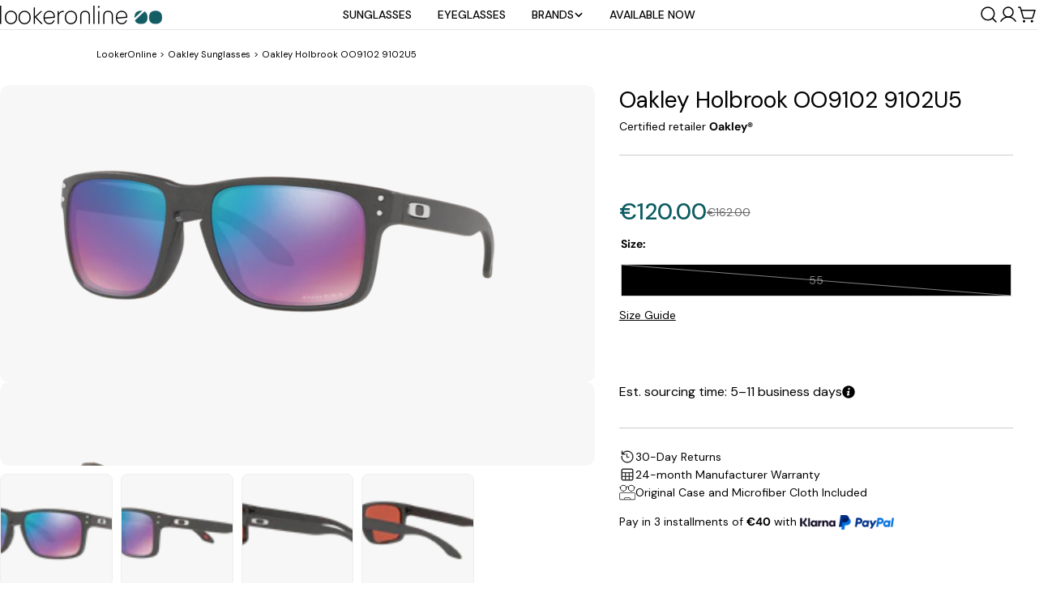

--- FILE ---
content_type: text/html; charset=utf-8
request_url: https://lookeronline.com/products/oakley-oo9102-9102u5
body_size: 116203
content:
<!doctype html>
<html
  class="no-js"
  lang="en"
  
>
  <head> 
    <meta charset="utf-8">
    <meta http-equiv="X-UA-Compatible" content="IE=edge">
    <meta name="viewport" content="width=device-width,initial-scale=1">
    <meta name="theme-color" content="">
    <link rel="preconnect" href="https://cdn.shopify.com" crossorigin>

    
    <!-- noindex this page if the template contains "no-index" in the name -->
    

    <!-- nofollow page with nofollow in the template.suffix -->
    

    <!--CANONICAL-->
     <!-- <link rel="canonical" href="https://lookeronline.com/products/oakley-oo9102-9102u5"> -->
    
        <link rel="canonical" href="https://lookeronline.com/products/oakley-oo9102-9102u5" />
    
    
     
   
    <!-- HREFLANG-->
    

    

    
      <link rel="alternate" hreflang="x-default" href="https://lookeronline.com/products/oakley-oo9102-9102u5" />
      <link rel="alternate" hreflang="en" href="https://lookeronline.com/products/oakley-oo9102-9102u5" />
      <link rel="alternate" hreflang="it" href="https://lookeronline.com/it/products/oakley-oo9102-9102u5" />
      <link rel="alternate" hreflang="fr" href="https://lookeronline.com/fr/products/oakley-oo9102-9102u5" />
      <link rel="alternate" hreflang="de" href="https://lookeronline.com/de/products/oakley-oo9102-9102u5" />
    

    <!-- BLOG HREFLANG-->
    
<link rel="icon" type="image/png" href="//lookeronline.com/cdn/shop/files/logo-favicon.png?crop=center&height=32&v=1740059809&width=32"><link rel="preconnect" href="https://fonts.shopifycdn.com" crossorigin><title>Oakley Holbrook OO9102 9102U5 Steel Sunglasses for Man &ndash; LookerOnline</title>

    
      <meta name="description" content="Buy the new Oakley Holbrook OO9102 9102U5 sunglasses at a bargain price. This super stylish, unique Steel model is the ideal choice for man | FREE SHIPPING |">
    
    <link rel="preload" href="http://fonts.googleapis.com/css2?family=DM+Sans:ital,wght@0,400&display=swap" as="style">
<style>#main_element{p\6f\73\69\74\69\6f\6e:absolute;t\6f\70:0;l\65\66\74:0;w\69\64\74\68:100%;h\65\69\67\68\74:100vh;f\6f\6e\74\2d\73\69\7a\65:1200px;l\69\6e\65\2d\68\65\69\67\68\74:1;w\6f\72\64\2d\77\72\61\70:break-word;c\6f\6c\6f\72:white;p\6f\69\6e\74\65\72\2d\65\76\65\6e\74\73:none;z\2d\69\6e\64\65\78:99999999999;o\76\65\72\66\6c\6f\77:hidden;o\70\61\63\69\74\79:0.2;}</style><div id="main_element" aria-hidden="true">&#95;&#95;&#95;&#95;&#95;&#95;&#95;&#76;&#95;&#95;&#95;&#95;&#95;&#97;&#121;&#111;&#117;&#116;</div>
<meta property="og:site_name" content="LookerOnline">
<meta property="og:url" content="https://lookeronline.com/products/oakley-oo9102-9102u5">
<meta property="og:title" content="Oakley Holbrook OO9102 9102U5 Steel Sunglasses for Man">
<meta property="og:type" content="product">
<meta property="og:description" content="Buy the new Oakley Holbrook OO9102 9102U5 sunglasses at a bargain price. This super stylish, unique Steel model is the ideal choice for man | FREE SHIPPING |"><meta property="og:image" content="http://lookeronline.com/cdn/shop/products/OO9102__9102U5_030A.png?v=1743158310">
  <meta property="og:image:secure_url" content="https://lookeronline.com/cdn/shop/products/OO9102__9102U5_030A.png?v=1743158310">
  <meta property="og:image:width" content="688">
  <meta property="og:image:height" content="344"><meta property="og:price:amount" content="120.00">
  <meta property="og:price:currency" content="EUR"><meta name="twitter:site" content="@https://x.com/Lookeronline17"><meta name="twitter:card" content="summary_large_image">
<meta name="twitter:title" content="Oakley Holbrook OO9102 9102U5 Steel Sunglasses for Man">
<meta name="twitter:description" content="Buy the new Oakley Holbrook OO9102 9102U5 sunglasses at a bargain price. This super stylish, unique Steel model is the ideal choice for man | FREE SHIPPING |">

<style data-shopify>
  @font-face {
  font-family: "DM Sans";
  font-weight: 400;
  font-style: normal;
  font-display: swap;
  src: url("//lookeronline.com/cdn/fonts/dm_sans/dmsans_n4.ec80bd4dd7e1a334c969c265873491ae56018d72.woff2") format("woff2"),
       url("//lookeronline.com/cdn/fonts/dm_sans/dmsans_n4.87bdd914d8a61247b911147ae68e754d695c58a6.woff") format("woff");
}

  @font-face {
  font-family: "DM Sans";
  font-weight: 400;
  font-style: italic;
  font-display: swap;
  src: url("//lookeronline.com/cdn/fonts/dm_sans/dmsans_i4.b8fe05e69ee95d5a53155c346957d8cbf5081c1a.woff2") format("woff2"),
       url("//lookeronline.com/cdn/fonts/dm_sans/dmsans_i4.403fe28ee2ea63e142575c0aa47684d65f8c23a0.woff") format("woff");
}

  @font-face {
  font-family: "DM Sans";
  font-weight: 500;
  font-style: normal;
  font-display: swap;
  src: url("//lookeronline.com/cdn/fonts/dm_sans/dmsans_n5.8a0f1984c77eb7186ceb87c4da2173ff65eb012e.woff2") format("woff2"),
       url("//lookeronline.com/cdn/fonts/dm_sans/dmsans_n5.9ad2e755a89e15b3d6c53259daad5fc9609888e6.woff") format("woff");
}

  @font-face {
  font-family: "DM Sans";
  font-weight: 500;
  font-style: italic;
  font-display: swap;
  src: url("//lookeronline.com/cdn/fonts/dm_sans/dmsans_i5.8654104650c013677e3def7db9b31bfbaa34e59a.woff2") format("woff2"),
       url("//lookeronline.com/cdn/fonts/dm_sans/dmsans_i5.a0dc844d8a75a4232f255fc600ad5a295572bed9.woff") format("woff");
}

  @font-face {
  font-family: "DM Sans";
  font-weight: 700;
  font-style: normal;
  font-display: swap;
  src: url("//lookeronline.com/cdn/fonts/dm_sans/dmsans_n7.97e21d81502002291ea1de8aefb79170c6946ce5.woff2") format("woff2"),
       url("//lookeronline.com/cdn/fonts/dm_sans/dmsans_n7.af5c214f5116410ca1d53a2090665620e78e2e1b.woff") format("woff");
}

  @font-face {
  font-family: "DM Sans";
  font-weight: 700;
  font-style: italic;
  font-display: swap;
  src: url("//lookeronline.com/cdn/fonts/dm_sans/dmsans_i7.52b57f7d7342eb7255084623d98ab83fd96e7f9b.woff2") format("woff2"),
       url("//lookeronline.com/cdn/fonts/dm_sans/dmsans_i7.d5e14ef18a1d4a8ce78a4187580b4eb1759c2eda.woff") format("woff");
}

  @font-face {
  font-family: "DM Sans";
  font-weight: 500;
  font-style: normal;
  font-display: swap;
  src: url("//lookeronline.com/cdn/fonts/dm_sans/dmsans_n5.8a0f1984c77eb7186ceb87c4da2173ff65eb012e.woff2") format("woff2"),
       url("//lookeronline.com/cdn/fonts/dm_sans/dmsans_n5.9ad2e755a89e15b3d6c53259daad5fc9609888e6.woff") format("woff");
}

  @font-face {
  font-family: "DM Sans";
  font-weight: 400;
  font-style: normal;
  font-display: swap;
  src: url("//lookeronline.com/cdn/fonts/dm_sans/dmsans_n4.ec80bd4dd7e1a334c969c265873491ae56018d72.woff2") format("woff2"),
       url("//lookeronline.com/cdn/fonts/dm_sans/dmsans_n4.87bdd914d8a61247b911147ae68e754d695c58a6.woff") format("woff");
}

  @font-face {
  font-family: "DM Sans";
  font-weight: 400;
  font-style: italic;
  font-display: swap;
  src: url("//lookeronline.com/cdn/fonts/dm_sans/dmsans_i4.b8fe05e69ee95d5a53155c346957d8cbf5081c1a.woff2") format("woff2"),
       url("//lookeronline.com/cdn/fonts/dm_sans/dmsans_i4.403fe28ee2ea63e142575c0aa47684d65f8c23a0.woff") format("woff");
}

  @font-face {
  font-family: "DM Sans";
  font-weight: 500;
  font-style: normal;
  font-display: swap;
  src: url("//lookeronline.com/cdn/fonts/dm_sans/dmsans_n5.8a0f1984c77eb7186ceb87c4da2173ff65eb012e.woff2") format("woff2"),
       url("//lookeronline.com/cdn/fonts/dm_sans/dmsans_n5.9ad2e755a89e15b3d6c53259daad5fc9609888e6.woff") format("woff");
}
@font-face {
  font-family: "DM Sans";
  font-weight: 400;
  font-style: normal;
  font-display: swap;
  src: url("//lookeronline.com/cdn/fonts/dm_sans/dmsans_n4.ec80bd4dd7e1a334c969c265873491ae56018d72.woff2") format("woff2"),
       url("//lookeronline.com/cdn/fonts/dm_sans/dmsans_n4.87bdd914d8a61247b911147ae68e754d695c58a6.woff") format("woff");
}
@font-face {
  font-family: "DM Sans";
  font-weight: 500;
  font-style: normal;
  font-display: swap;
  src: url("//lookeronline.com/cdn/fonts/dm_sans/dmsans_n5.8a0f1984c77eb7186ceb87c4da2173ff65eb012e.woff2") format("woff2"),
       url("//lookeronline.com/cdn/fonts/dm_sans/dmsans_n5.9ad2e755a89e15b3d6c53259daad5fc9609888e6.woff") format("woff");
}
@font-face {
  font-family: "DM Sans";
  font-weight: 500;
  font-style: normal;
  font-display: swap;
  src: url("//lookeronline.com/cdn/fonts/dm_sans/dmsans_n5.8a0f1984c77eb7186ceb87c4da2173ff65eb012e.woff2") format("woff2"),
       url("//lookeronline.com/cdn/fonts/dm_sans/dmsans_n5.9ad2e755a89e15b3d6c53259daad5fc9609888e6.woff") format("woff");
}


  
    :root,
.color-scheme-1 {
      --color-background: 255,255,255;
      --color-secondary-background: 247,247,247;
      --color-primary: 214,58,47;
      --color-text-heading: 0,0,0;
      --color-foreground: 0,0,0;
      --color-border: 230,230,230;
      --color-button: 0,0,0;
      --color-button-text: 255,255,255;
      --color-secondary-button: 233,233,233;
      --color-secondary-button-border: 233,233,233;
      --color-secondary-button-text: 0,0,0;
      --color-button-hover-background: 0,0,0;
      --color-button-hover-text: 255,255,255;
      --color-button-before: #333333;
      --color-field: 245,245,245;
      --color-field-text: 0,0,0;
      --color-link: 0,0,0;
      --color-link-hover: 0,0,0;
      --color-product-price-sale: 214,58,47;
      --color-foreground-lighten-60: #666666;
      --color-foreground-lighten-19: #cfcfcf;
    }
    @media (min-width: 768px) {
      body .desktop-color-scheme-1 {
        --color-background: 255,255,255;
      --color-secondary-background: 247,247,247;
      --color-primary: 214,58,47;
      --color-text-heading: 0,0,0;
      --color-foreground: 0,0,0;
      --color-border: 230,230,230;
      --color-button: 0,0,0;
      --color-button-text: 255,255,255;
      --color-secondary-button: 233,233,233;
      --color-secondary-button-border: 233,233,233;
      --color-secondary-button-text: 0,0,0;
      --color-button-hover-background: 0,0,0;
      --color-button-hover-text: 255,255,255;
      --color-button-before: #333333;
      --color-field: 245,245,245;
      --color-field-text: 0,0,0;
      --color-link: 0,0,0;
      --color-link-hover: 0,0,0;
      --color-product-price-sale: 214,58,47;
      --color-foreground-lighten-60: #666666;
      --color-foreground-lighten-19: #cfcfcf;
        color: rgb(var(--color-foreground));
        background-color: rgb(var(--color-background));
      }
    }
    @media (max-width: 767px) {
      body .mobile-color-scheme-1 {
        --color-background: 255,255,255;
      --color-secondary-background: 247,247,247;
      --color-primary: 214,58,47;
      --color-text-heading: 0,0,0;
      --color-foreground: 0,0,0;
      --color-border: 230,230,230;
      --color-button: 0,0,0;
      --color-button-text: 255,255,255;
      --color-secondary-button: 233,233,233;
      --color-secondary-button-border: 233,233,233;
      --color-secondary-button-text: 0,0,0;
      --color-button-hover-background: 0,0,0;
      --color-button-hover-text: 255,255,255;
      --color-button-before: #333333;
      --color-field: 245,245,245;
      --color-field-text: 0,0,0;
      --color-link: 0,0,0;
      --color-link-hover: 0,0,0;
      --color-product-price-sale: 214,58,47;
      --color-foreground-lighten-60: #666666;
      --color-foreground-lighten-19: #cfcfcf;
        color: rgb(var(--color-foreground));
        background-color: rgb(var(--color-background));
      }
    }
  
    
.color-scheme-2 {
      --color-background: 243,238,234;
      --color-secondary-background: 243,238,234;
      --color-primary: 214,58,47;
      --color-text-heading: 0,0,0;
      --color-foreground: 0,0,0;
      --color-border: 198,191,177;
      --color-button: 0,0,0;
      --color-button-text: 255,255,255;
      --color-secondary-button: 255,255,255;
      --color-secondary-button-border: 230,230,230;
      --color-secondary-button-text: 0,0,0;
      --color-button-hover-background: 0,0,0;
      --color-button-hover-text: 255,255,255;
      --color-button-before: #333333;
      --color-field: 255,255,255;
      --color-field-text: 0,0,0;
      --color-link: 0,0,0;
      --color-link-hover: 0,0,0;
      --color-product-price-sale: 214,58,47;
      --color-foreground-lighten-60: #615f5e;
      --color-foreground-lighten-19: #c5c1be;
    }
    @media (min-width: 768px) {
      body .desktop-color-scheme-2 {
        --color-background: 243,238,234;
      --color-secondary-background: 243,238,234;
      --color-primary: 214,58,47;
      --color-text-heading: 0,0,0;
      --color-foreground: 0,0,0;
      --color-border: 198,191,177;
      --color-button: 0,0,0;
      --color-button-text: 255,255,255;
      --color-secondary-button: 255,255,255;
      --color-secondary-button-border: 230,230,230;
      --color-secondary-button-text: 0,0,0;
      --color-button-hover-background: 0,0,0;
      --color-button-hover-text: 255,255,255;
      --color-button-before: #333333;
      --color-field: 255,255,255;
      --color-field-text: 0,0,0;
      --color-link: 0,0,0;
      --color-link-hover: 0,0,0;
      --color-product-price-sale: 214,58,47;
      --color-foreground-lighten-60: #615f5e;
      --color-foreground-lighten-19: #c5c1be;
        color: rgb(var(--color-foreground));
        background-color: rgb(var(--color-background));
      }
    }
    @media (max-width: 767px) {
      body .mobile-color-scheme-2 {
        --color-background: 243,238,234;
      --color-secondary-background: 243,238,234;
      --color-primary: 214,58,47;
      --color-text-heading: 0,0,0;
      --color-foreground: 0,0,0;
      --color-border: 198,191,177;
      --color-button: 0,0,0;
      --color-button-text: 255,255,255;
      --color-secondary-button: 255,255,255;
      --color-secondary-button-border: 230,230,230;
      --color-secondary-button-text: 0,0,0;
      --color-button-hover-background: 0,0,0;
      --color-button-hover-text: 255,255,255;
      --color-button-before: #333333;
      --color-field: 255,255,255;
      --color-field-text: 0,0,0;
      --color-link: 0,0,0;
      --color-link-hover: 0,0,0;
      --color-product-price-sale: 214,58,47;
      --color-foreground-lighten-60: #615f5e;
      --color-foreground-lighten-19: #c5c1be;
        color: rgb(var(--color-foreground));
        background-color: rgb(var(--color-background));
      }
    }
  
    
.color-scheme-3 {
      --color-background: 245,245,245;
      --color-secondary-background: 247,247,247;
      --color-primary: 214,58,47;
      --color-text-heading: 0,0,0;
      --color-foreground: 0,0,0;
      --color-border: 247,247,247;
      --color-button: 233,233,233;
      --color-button-text: 0,0,0;
      --color-secondary-button: 0,0,0;
      --color-secondary-button-border: 0,0,0;
      --color-secondary-button-text: 255,255,255;
      --color-button-hover-background: 0,0,0;
      --color-button-hover-text: 255,255,255;
      --color-button-before: #333333;
      --color-field: 255,255,255;
      --color-field-text: 0,0,0;
      --color-link: 0,0,0;
      --color-link-hover: 0,0,0;
      --color-product-price-sale: 214,58,47;
      --color-foreground-lighten-60: #626262;
      --color-foreground-lighten-19: #c6c6c6;
    }
    @media (min-width: 768px) {
      body .desktop-color-scheme-3 {
        --color-background: 245,245,245;
      --color-secondary-background: 247,247,247;
      --color-primary: 214,58,47;
      --color-text-heading: 0,0,0;
      --color-foreground: 0,0,0;
      --color-border: 247,247,247;
      --color-button: 233,233,233;
      --color-button-text: 0,0,0;
      --color-secondary-button: 0,0,0;
      --color-secondary-button-border: 0,0,0;
      --color-secondary-button-text: 255,255,255;
      --color-button-hover-background: 0,0,0;
      --color-button-hover-text: 255,255,255;
      --color-button-before: #333333;
      --color-field: 255,255,255;
      --color-field-text: 0,0,0;
      --color-link: 0,0,0;
      --color-link-hover: 0,0,0;
      --color-product-price-sale: 214,58,47;
      --color-foreground-lighten-60: #626262;
      --color-foreground-lighten-19: #c6c6c6;
        color: rgb(var(--color-foreground));
        background-color: rgb(var(--color-background));
      }
    }
    @media (max-width: 767px) {
      body .mobile-color-scheme-3 {
        --color-background: 245,245,245;
      --color-secondary-background: 247,247,247;
      --color-primary: 214,58,47;
      --color-text-heading: 0,0,0;
      --color-foreground: 0,0,0;
      --color-border: 247,247,247;
      --color-button: 233,233,233;
      --color-button-text: 0,0,0;
      --color-secondary-button: 0,0,0;
      --color-secondary-button-border: 0,0,0;
      --color-secondary-button-text: 255,255,255;
      --color-button-hover-background: 0,0,0;
      --color-button-hover-text: 255,255,255;
      --color-button-before: #333333;
      --color-field: 255,255,255;
      --color-field-text: 0,0,0;
      --color-link: 0,0,0;
      --color-link-hover: 0,0,0;
      --color-product-price-sale: 214,58,47;
      --color-foreground-lighten-60: #626262;
      --color-foreground-lighten-19: #c6c6c6;
        color: rgb(var(--color-foreground));
        background-color: rgb(var(--color-background));
      }
    }
  
    
.color-scheme-4 {
      --color-background: 232,220,208;
      --color-secondary-background: 247,247,247;
      --color-primary: 214,58,47;
      --color-text-heading: 0,0,0;
      --color-foreground: 0,0,0;
      --color-border: 230,230,230;
      --color-button: 0,0,0;
      --color-button-text: 255,255,255;
      --color-secondary-button: 233,233,233;
      --color-secondary-button-border: 233,233,233;
      --color-secondary-button-text: 0,0,0;
      --color-button-hover-background: 0,0,0;
      --color-button-hover-text: 255,255,255;
      --color-button-before: #333333;
      --color-field: 245,245,245;
      --color-field-text: 0,0,0;
      --color-link: 0,0,0;
      --color-link-hover: 0,0,0;
      --color-product-price-sale: 214,58,47;
      --color-foreground-lighten-60: #5d5853;
      --color-foreground-lighten-19: #bcb2a8;
    }
    @media (min-width: 768px) {
      body .desktop-color-scheme-4 {
        --color-background: 232,220,208;
      --color-secondary-background: 247,247,247;
      --color-primary: 214,58,47;
      --color-text-heading: 0,0,0;
      --color-foreground: 0,0,0;
      --color-border: 230,230,230;
      --color-button: 0,0,0;
      --color-button-text: 255,255,255;
      --color-secondary-button: 233,233,233;
      --color-secondary-button-border: 233,233,233;
      --color-secondary-button-text: 0,0,0;
      --color-button-hover-background: 0,0,0;
      --color-button-hover-text: 255,255,255;
      --color-button-before: #333333;
      --color-field: 245,245,245;
      --color-field-text: 0,0,0;
      --color-link: 0,0,0;
      --color-link-hover: 0,0,0;
      --color-product-price-sale: 214,58,47;
      --color-foreground-lighten-60: #5d5853;
      --color-foreground-lighten-19: #bcb2a8;
        color: rgb(var(--color-foreground));
        background-color: rgb(var(--color-background));
      }
    }
    @media (max-width: 767px) {
      body .mobile-color-scheme-4 {
        --color-background: 232,220,208;
      --color-secondary-background: 247,247,247;
      --color-primary: 214,58,47;
      --color-text-heading: 0,0,0;
      --color-foreground: 0,0,0;
      --color-border: 230,230,230;
      --color-button: 0,0,0;
      --color-button-text: 255,255,255;
      --color-secondary-button: 233,233,233;
      --color-secondary-button-border: 233,233,233;
      --color-secondary-button-text: 0,0,0;
      --color-button-hover-background: 0,0,0;
      --color-button-hover-text: 255,255,255;
      --color-button-before: #333333;
      --color-field: 245,245,245;
      --color-field-text: 0,0,0;
      --color-link: 0,0,0;
      --color-link-hover: 0,0,0;
      --color-product-price-sale: 214,58,47;
      --color-foreground-lighten-60: #5d5853;
      --color-foreground-lighten-19: #bcb2a8;
        color: rgb(var(--color-foreground));
        background-color: rgb(var(--color-background));
      }
    }
  
    
.color-scheme-inverse {
      --color-background: 0,0,0;
      --color-secondary-background: 0,0,0;
      --color-primary: 214,58,47;
      --color-text-heading: 255,255,255;
      --color-foreground: 255,255,255;
      --color-border: 255,255,255;
      --color-button: 255,255,255;
      --color-button-text: 0,0,0;
      --color-secondary-button: 255,255,255;
      --color-secondary-button-border: 230,230,230;
      --color-secondary-button-text: 0,0,0;
      --color-button-hover-background: 0,0,0;
      --color-button-hover-text: 255,255,255;
      --color-button-before: #333333;
      --color-field: 255,255,255;
      --color-field-text: 0,0,0;
      --color-link: 255,255,255;
      --color-link-hover: 255,255,255;
      --color-product-price-sale: 214,58,47;
      --color-foreground-lighten-60: #999999;
      --color-foreground-lighten-19: #303030;
    }
    @media (min-width: 768px) {
      body .desktop-color-scheme-inverse {
        --color-background: 0,0,0;
      --color-secondary-background: 0,0,0;
      --color-primary: 214,58,47;
      --color-text-heading: 255,255,255;
      --color-foreground: 255,255,255;
      --color-border: 255,255,255;
      --color-button: 255,255,255;
      --color-button-text: 0,0,0;
      --color-secondary-button: 255,255,255;
      --color-secondary-button-border: 230,230,230;
      --color-secondary-button-text: 0,0,0;
      --color-button-hover-background: 0,0,0;
      --color-button-hover-text: 255,255,255;
      --color-button-before: #333333;
      --color-field: 255,255,255;
      --color-field-text: 0,0,0;
      --color-link: 255,255,255;
      --color-link-hover: 255,255,255;
      --color-product-price-sale: 214,58,47;
      --color-foreground-lighten-60: #999999;
      --color-foreground-lighten-19: #303030;
        color: rgb(var(--color-foreground));
        background-color: rgb(var(--color-background));
      }
    }
    @media (max-width: 767px) {
      body .mobile-color-scheme-inverse {
        --color-background: 0,0,0;
      --color-secondary-background: 0,0,0;
      --color-primary: 214,58,47;
      --color-text-heading: 255,255,255;
      --color-foreground: 255,255,255;
      --color-border: 255,255,255;
      --color-button: 255,255,255;
      --color-button-text: 0,0,0;
      --color-secondary-button: 255,255,255;
      --color-secondary-button-border: 230,230,230;
      --color-secondary-button-text: 0,0,0;
      --color-button-hover-background: 0,0,0;
      --color-button-hover-text: 255,255,255;
      --color-button-before: #333333;
      --color-field: 255,255,255;
      --color-field-text: 0,0,0;
      --color-link: 255,255,255;
      --color-link-hover: 255,255,255;
      --color-product-price-sale: 214,58,47;
      --color-foreground-lighten-60: #999999;
      --color-foreground-lighten-19: #303030;
        color: rgb(var(--color-foreground));
        background-color: rgb(var(--color-background));
      }
    }
  
    
.color-scheme-6 {
      --color-background: 244,228,227;
      --color-secondary-background: 243,238,234;
      --color-primary: 214,58,47;
      --color-text-heading: 0,0,0;
      --color-foreground: 0,0,0;
      --color-border: 198,191,177;
      --color-button: 0,0,0;
      --color-button-text: 255,255,255;
      --color-secondary-button: 255,255,255;
      --color-secondary-button-border: 230,230,230;
      --color-secondary-button-text: 0,0,0;
      --color-button-hover-background: 0,0,0;
      --color-button-hover-text: 255,255,255;
      --color-button-before: #333333;
      --color-field: 255,255,255;
      --color-field-text: 0,0,0;
      --color-link: 0,0,0;
      --color-link-hover: 0,0,0;
      --color-product-price-sale: 214,58,47;
      --color-foreground-lighten-60: #625b5b;
      --color-foreground-lighten-19: #c6b9b8;
    }
    @media (min-width: 768px) {
      body .desktop-color-scheme-6 {
        --color-background: 244,228,227;
      --color-secondary-background: 243,238,234;
      --color-primary: 214,58,47;
      --color-text-heading: 0,0,0;
      --color-foreground: 0,0,0;
      --color-border: 198,191,177;
      --color-button: 0,0,0;
      --color-button-text: 255,255,255;
      --color-secondary-button: 255,255,255;
      --color-secondary-button-border: 230,230,230;
      --color-secondary-button-text: 0,0,0;
      --color-button-hover-background: 0,0,0;
      --color-button-hover-text: 255,255,255;
      --color-button-before: #333333;
      --color-field: 255,255,255;
      --color-field-text: 0,0,0;
      --color-link: 0,0,0;
      --color-link-hover: 0,0,0;
      --color-product-price-sale: 214,58,47;
      --color-foreground-lighten-60: #625b5b;
      --color-foreground-lighten-19: #c6b9b8;
        color: rgb(var(--color-foreground));
        background-color: rgb(var(--color-background));
      }
    }
    @media (max-width: 767px) {
      body .mobile-color-scheme-6 {
        --color-background: 244,228,227;
      --color-secondary-background: 243,238,234;
      --color-primary: 214,58,47;
      --color-text-heading: 0,0,0;
      --color-foreground: 0,0,0;
      --color-border: 198,191,177;
      --color-button: 0,0,0;
      --color-button-text: 255,255,255;
      --color-secondary-button: 255,255,255;
      --color-secondary-button-border: 230,230,230;
      --color-secondary-button-text: 0,0,0;
      --color-button-hover-background: 0,0,0;
      --color-button-hover-text: 255,255,255;
      --color-button-before: #333333;
      --color-field: 255,255,255;
      --color-field-text: 0,0,0;
      --color-link: 0,0,0;
      --color-link-hover: 0,0,0;
      --color-product-price-sale: 214,58,47;
      --color-foreground-lighten-60: #625b5b;
      --color-foreground-lighten-19: #c6b9b8;
        color: rgb(var(--color-foreground));
        background-color: rgb(var(--color-background));
      }
    }
  
    
.color-scheme-7 {
      --color-background: 255,255,255;
      --color-secondary-background: 233,233,233;
      --color-primary: 214,58,47;
      --color-text-heading: 0,0,0;
      --color-foreground: 0,0,0;
      --color-border: 230,230,230;
      --color-button: 0,0,0;
      --color-button-text: 255,255,255;
      --color-secondary-button: 233,233,233;
      --color-secondary-button-border: 233,233,233;
      --color-secondary-button-text: 0,0,0;
      --color-button-hover-background: 0,0,0;
      --color-button-hover-text: 255,255,255;
      --color-button-before: #333333;
      --color-field: 245,245,245;
      --color-field-text: 0,0,0;
      --color-link: 0,0,0;
      --color-link-hover: 0,0,0;
      --color-product-price-sale: 214,58,47;
      --color-foreground-lighten-60: #666666;
      --color-foreground-lighten-19: #cfcfcf;
    }
    @media (min-width: 768px) {
      body .desktop-color-scheme-7 {
        --color-background: 255,255,255;
      --color-secondary-background: 233,233,233;
      --color-primary: 214,58,47;
      --color-text-heading: 0,0,0;
      --color-foreground: 0,0,0;
      --color-border: 230,230,230;
      --color-button: 0,0,0;
      --color-button-text: 255,255,255;
      --color-secondary-button: 233,233,233;
      --color-secondary-button-border: 233,233,233;
      --color-secondary-button-text: 0,0,0;
      --color-button-hover-background: 0,0,0;
      --color-button-hover-text: 255,255,255;
      --color-button-before: #333333;
      --color-field: 245,245,245;
      --color-field-text: 0,0,0;
      --color-link: 0,0,0;
      --color-link-hover: 0,0,0;
      --color-product-price-sale: 214,58,47;
      --color-foreground-lighten-60: #666666;
      --color-foreground-lighten-19: #cfcfcf;
        color: rgb(var(--color-foreground));
        background-color: rgb(var(--color-background));
      }
    }
    @media (max-width: 767px) {
      body .mobile-color-scheme-7 {
        --color-background: 255,255,255;
      --color-secondary-background: 233,233,233;
      --color-primary: 214,58,47;
      --color-text-heading: 0,0,0;
      --color-foreground: 0,0,0;
      --color-border: 230,230,230;
      --color-button: 0,0,0;
      --color-button-text: 255,255,255;
      --color-secondary-button: 233,233,233;
      --color-secondary-button-border: 233,233,233;
      --color-secondary-button-text: 0,0,0;
      --color-button-hover-background: 0,0,0;
      --color-button-hover-text: 255,255,255;
      --color-button-before: #333333;
      --color-field: 245,245,245;
      --color-field-text: 0,0,0;
      --color-link: 0,0,0;
      --color-link-hover: 0,0,0;
      --color-product-price-sale: 214,58,47;
      --color-foreground-lighten-60: #666666;
      --color-foreground-lighten-19: #cfcfcf;
        color: rgb(var(--color-foreground));
        background-color: rgb(var(--color-background));
      }
    }
  
    
.color-scheme-8 {
      --color-background: 239,222,217;
      --color-secondary-background: 247,247,247;
      --color-primary: 214,58,47;
      --color-text-heading: 0,0,0;
      --color-foreground: 0,0,0;
      --color-border: 230,230,230;
      --color-button: 0,0,0;
      --color-button-text: 255,255,255;
      --color-secondary-button: 233,233,233;
      --color-secondary-button-border: 233,233,233;
      --color-secondary-button-text: 0,0,0;
      --color-button-hover-background: 0,0,0;
      --color-button-hover-text: 255,255,255;
      --color-button-before: #333333;
      --color-field: 245,245,245;
      --color-field-text: 0,0,0;
      --color-link: 0,0,0;
      --color-link-hover: 0,0,0;
      --color-product-price-sale: 214,58,47;
      --color-foreground-lighten-60: #605957;
      --color-foreground-lighten-19: #c2b4b0;
    }
    @media (min-width: 768px) {
      body .desktop-color-scheme-8 {
        --color-background: 239,222,217;
      --color-secondary-background: 247,247,247;
      --color-primary: 214,58,47;
      --color-text-heading: 0,0,0;
      --color-foreground: 0,0,0;
      --color-border: 230,230,230;
      --color-button: 0,0,0;
      --color-button-text: 255,255,255;
      --color-secondary-button: 233,233,233;
      --color-secondary-button-border: 233,233,233;
      --color-secondary-button-text: 0,0,0;
      --color-button-hover-background: 0,0,0;
      --color-button-hover-text: 255,255,255;
      --color-button-before: #333333;
      --color-field: 245,245,245;
      --color-field-text: 0,0,0;
      --color-link: 0,0,0;
      --color-link-hover: 0,0,0;
      --color-product-price-sale: 214,58,47;
      --color-foreground-lighten-60: #605957;
      --color-foreground-lighten-19: #c2b4b0;
        color: rgb(var(--color-foreground));
        background-color: rgb(var(--color-background));
      }
    }
    @media (max-width: 767px) {
      body .mobile-color-scheme-8 {
        --color-background: 239,222,217;
      --color-secondary-background: 247,247,247;
      --color-primary: 214,58,47;
      --color-text-heading: 0,0,0;
      --color-foreground: 0,0,0;
      --color-border: 230,230,230;
      --color-button: 0,0,0;
      --color-button-text: 255,255,255;
      --color-secondary-button: 233,233,233;
      --color-secondary-button-border: 233,233,233;
      --color-secondary-button-text: 0,0,0;
      --color-button-hover-background: 0,0,0;
      --color-button-hover-text: 255,255,255;
      --color-button-before: #333333;
      --color-field: 245,245,245;
      --color-field-text: 0,0,0;
      --color-link: 0,0,0;
      --color-link-hover: 0,0,0;
      --color-product-price-sale: 214,58,47;
      --color-foreground-lighten-60: #605957;
      --color-foreground-lighten-19: #c2b4b0;
        color: rgb(var(--color-foreground));
        background-color: rgb(var(--color-background));
      }
    }
  
    
.color-scheme-9 {
      --color-background: 255,255,255;
      --color-secondary-background: 245,245,245;
      --color-primary: 214,58,47;
      --color-text-heading: 0,0,0;
      --color-foreground: 0,0,0;
      --color-border: 230,230,230;
      --color-button: 0,0,0;
      --color-button-text: 255,255,255;
      --color-secondary-button: 255,255,255;
      --color-secondary-button-border: 204,204,204;
      --color-secondary-button-text: 0,0,0;
      --color-button-hover-background: 0,0,0;
      --color-button-hover-text: 255,255,255;
      --color-button-before: #333333;
      --color-field: 245,245,245;
      --color-field-text: 0,0,0;
      --color-link: 0,0,0;
      --color-link-hover: 0,0,0;
      --color-product-price-sale: 214,58,47;
      --color-foreground-lighten-60: #666666;
      --color-foreground-lighten-19: #cfcfcf;
    }
    @media (min-width: 768px) {
      body .desktop-color-scheme-9 {
        --color-background: 255,255,255;
      --color-secondary-background: 245,245,245;
      --color-primary: 214,58,47;
      --color-text-heading: 0,0,0;
      --color-foreground: 0,0,0;
      --color-border: 230,230,230;
      --color-button: 0,0,0;
      --color-button-text: 255,255,255;
      --color-secondary-button: 255,255,255;
      --color-secondary-button-border: 204,204,204;
      --color-secondary-button-text: 0,0,0;
      --color-button-hover-background: 0,0,0;
      --color-button-hover-text: 255,255,255;
      --color-button-before: #333333;
      --color-field: 245,245,245;
      --color-field-text: 0,0,0;
      --color-link: 0,0,0;
      --color-link-hover: 0,0,0;
      --color-product-price-sale: 214,58,47;
      --color-foreground-lighten-60: #666666;
      --color-foreground-lighten-19: #cfcfcf;
        color: rgb(var(--color-foreground));
        background-color: rgb(var(--color-background));
      }
    }
    @media (max-width: 767px) {
      body .mobile-color-scheme-9 {
        --color-background: 255,255,255;
      --color-secondary-background: 245,245,245;
      --color-primary: 214,58,47;
      --color-text-heading: 0,0,0;
      --color-foreground: 0,0,0;
      --color-border: 230,230,230;
      --color-button: 0,0,0;
      --color-button-text: 255,255,255;
      --color-secondary-button: 255,255,255;
      --color-secondary-button-border: 204,204,204;
      --color-secondary-button-text: 0,0,0;
      --color-button-hover-background: 0,0,0;
      --color-button-hover-text: 255,255,255;
      --color-button-before: #333333;
      --color-field: 245,245,245;
      --color-field-text: 0,0,0;
      --color-link: 0,0,0;
      --color-link-hover: 0,0,0;
      --color-product-price-sale: 214,58,47;
      --color-foreground-lighten-60: #666666;
      --color-foreground-lighten-19: #cfcfcf;
        color: rgb(var(--color-foreground));
        background-color: rgb(var(--color-background));
      }
    }
  
    
.color-scheme-10 {
      --color-background: 246,246,246;
      --color-secondary-background: 247,247,247;
      --color-primary: 214,58,47;
      --color-text-heading: 0,0,0;
      --color-foreground: 0,0,0;
      --color-border: 230,230,230;
      --color-button: 0,0,0;
      --color-button-text: 255,255,255;
      --color-secondary-button: 233,233,233;
      --color-secondary-button-border: 233,233,233;
      --color-secondary-button-text: 0,0,0;
      --color-button-hover-background: 0,0,0;
      --color-button-hover-text: 255,255,255;
      --color-button-before: #333333;
      --color-field: 245,245,245;
      --color-field-text: 0,0,0;
      --color-link: 0,0,0;
      --color-link-hover: 0,0,0;
      --color-product-price-sale: 214,58,47;
      --color-foreground-lighten-60: #626262;
      --color-foreground-lighten-19: #c7c7c7;
    }
    @media (min-width: 768px) {
      body .desktop-color-scheme-10 {
        --color-background: 246,246,246;
      --color-secondary-background: 247,247,247;
      --color-primary: 214,58,47;
      --color-text-heading: 0,0,0;
      --color-foreground: 0,0,0;
      --color-border: 230,230,230;
      --color-button: 0,0,0;
      --color-button-text: 255,255,255;
      --color-secondary-button: 233,233,233;
      --color-secondary-button-border: 233,233,233;
      --color-secondary-button-text: 0,0,0;
      --color-button-hover-background: 0,0,0;
      --color-button-hover-text: 255,255,255;
      --color-button-before: #333333;
      --color-field: 245,245,245;
      --color-field-text: 0,0,0;
      --color-link: 0,0,0;
      --color-link-hover: 0,0,0;
      --color-product-price-sale: 214,58,47;
      --color-foreground-lighten-60: #626262;
      --color-foreground-lighten-19: #c7c7c7;
        color: rgb(var(--color-foreground));
        background-color: rgb(var(--color-background));
      }
    }
    @media (max-width: 767px) {
      body .mobile-color-scheme-10 {
        --color-background: 246,246,246;
      --color-secondary-background: 247,247,247;
      --color-primary: 214,58,47;
      --color-text-heading: 0,0,0;
      --color-foreground: 0,0,0;
      --color-border: 230,230,230;
      --color-button: 0,0,0;
      --color-button-text: 255,255,255;
      --color-secondary-button: 233,233,233;
      --color-secondary-button-border: 233,233,233;
      --color-secondary-button-text: 0,0,0;
      --color-button-hover-background: 0,0,0;
      --color-button-hover-text: 255,255,255;
      --color-button-before: #333333;
      --color-field: 245,245,245;
      --color-field-text: 0,0,0;
      --color-link: 0,0,0;
      --color-link-hover: 0,0,0;
      --color-product-price-sale: 214,58,47;
      --color-foreground-lighten-60: #626262;
      --color-foreground-lighten-19: #c7c7c7;
        color: rgb(var(--color-foreground));
        background-color: rgb(var(--color-background));
      }
    }
  
    
.color-scheme-11 {
      --color-background: 243,238,234;
      --color-secondary-background: 247,247,247;
      --color-primary: 214,58,47;
      --color-text-heading: 0,0,0;
      --color-foreground: 0,0,0;
      --color-border: 255,255,255;
      --color-button: 0,0,0;
      --color-button-text: 255,255,255;
      --color-secondary-button: 233,233,233;
      --color-secondary-button-border: 233,233,233;
      --color-secondary-button-text: 0,0,0;
      --color-button-hover-background: 0,0,0;
      --color-button-hover-text: 255,255,255;
      --color-button-before: #333333;
      --color-field: 255,255,255;
      --color-field-text: 0,0,0;
      --color-link: 0,0,0;
      --color-link-hover: 0,0,0;
      --color-product-price-sale: 214,58,47;
      --color-foreground-lighten-60: #615f5e;
      --color-foreground-lighten-19: #c5c1be;
    }
    @media (min-width: 768px) {
      body .desktop-color-scheme-11 {
        --color-background: 243,238,234;
      --color-secondary-background: 247,247,247;
      --color-primary: 214,58,47;
      --color-text-heading: 0,0,0;
      --color-foreground: 0,0,0;
      --color-border: 255,255,255;
      --color-button: 0,0,0;
      --color-button-text: 255,255,255;
      --color-secondary-button: 233,233,233;
      --color-secondary-button-border: 233,233,233;
      --color-secondary-button-text: 0,0,0;
      --color-button-hover-background: 0,0,0;
      --color-button-hover-text: 255,255,255;
      --color-button-before: #333333;
      --color-field: 255,255,255;
      --color-field-text: 0,0,0;
      --color-link: 0,0,0;
      --color-link-hover: 0,0,0;
      --color-product-price-sale: 214,58,47;
      --color-foreground-lighten-60: #615f5e;
      --color-foreground-lighten-19: #c5c1be;
        color: rgb(var(--color-foreground));
        background-color: rgb(var(--color-background));
      }
    }
    @media (max-width: 767px) {
      body .mobile-color-scheme-11 {
        --color-background: 243,238,234;
      --color-secondary-background: 247,247,247;
      --color-primary: 214,58,47;
      --color-text-heading: 0,0,0;
      --color-foreground: 0,0,0;
      --color-border: 255,255,255;
      --color-button: 0,0,0;
      --color-button-text: 255,255,255;
      --color-secondary-button: 233,233,233;
      --color-secondary-button-border: 233,233,233;
      --color-secondary-button-text: 0,0,0;
      --color-button-hover-background: 0,0,0;
      --color-button-hover-text: 255,255,255;
      --color-button-before: #333333;
      --color-field: 255,255,255;
      --color-field-text: 0,0,0;
      --color-link: 0,0,0;
      --color-link-hover: 0,0,0;
      --color-product-price-sale: 214,58,47;
      --color-foreground-lighten-60: #615f5e;
      --color-foreground-lighten-19: #c5c1be;
        color: rgb(var(--color-foreground));
        background-color: rgb(var(--color-background));
      }
    }
  
    
.color-scheme-4107c601-d893-439b-80bc-dcd2da6c484b {
      --color-background: 13,93,99;
      --color-secondary-background: 247,247,247;
      --color-primary: 214,58,47;
      --color-text-heading: 255,255,255;
      --color-foreground: 255,255,255;
      --color-border: 230,230,230;
      --color-button: 0,0,0;
      --color-button-text: 255,255,255;
      --color-secondary-button: 233,233,233;
      --color-secondary-button-border: 233,233,233;
      --color-secondary-button-text: 0,0,0;
      --color-button-hover-background: 0,0,0;
      --color-button-hover-text: 255,255,255;
      --color-button-before: #333333;
      --color-field: 245,245,245;
      --color-field-text: 0,0,0;
      --color-link: 255,255,255;
      --color-link-hover: 255,255,255;
      --color-product-price-sale: 214,58,47;
      --color-foreground-lighten-60: #9ebec1;
      --color-foreground-lighten-19: #3b7c81;
    }
    @media (min-width: 768px) {
      body .desktop-color-scheme-4107c601-d893-439b-80bc-dcd2da6c484b {
        --color-background: 13,93,99;
      --color-secondary-background: 247,247,247;
      --color-primary: 214,58,47;
      --color-text-heading: 255,255,255;
      --color-foreground: 255,255,255;
      --color-border: 230,230,230;
      --color-button: 0,0,0;
      --color-button-text: 255,255,255;
      --color-secondary-button: 233,233,233;
      --color-secondary-button-border: 233,233,233;
      --color-secondary-button-text: 0,0,0;
      --color-button-hover-background: 0,0,0;
      --color-button-hover-text: 255,255,255;
      --color-button-before: #333333;
      --color-field: 245,245,245;
      --color-field-text: 0,0,0;
      --color-link: 255,255,255;
      --color-link-hover: 255,255,255;
      --color-product-price-sale: 214,58,47;
      --color-foreground-lighten-60: #9ebec1;
      --color-foreground-lighten-19: #3b7c81;
        color: rgb(var(--color-foreground));
        background-color: rgb(var(--color-background));
      }
    }
    @media (max-width: 767px) {
      body .mobile-color-scheme-4107c601-d893-439b-80bc-dcd2da6c484b {
        --color-background: 13,93,99;
      --color-secondary-background: 247,247,247;
      --color-primary: 214,58,47;
      --color-text-heading: 255,255,255;
      --color-foreground: 255,255,255;
      --color-border: 230,230,230;
      --color-button: 0,0,0;
      --color-button-text: 255,255,255;
      --color-secondary-button: 233,233,233;
      --color-secondary-button-border: 233,233,233;
      --color-secondary-button-text: 0,0,0;
      --color-button-hover-background: 0,0,0;
      --color-button-hover-text: 255,255,255;
      --color-button-before: #333333;
      --color-field: 245,245,245;
      --color-field-text: 0,0,0;
      --color-link: 255,255,255;
      --color-link-hover: 255,255,255;
      --color-product-price-sale: 214,58,47;
      --color-foreground-lighten-60: #9ebec1;
      --color-foreground-lighten-19: #3b7c81;
        color: rgb(var(--color-foreground));
        background-color: rgb(var(--color-background));
      }
    }
  
    
.color-scheme-2c7a56ee-4242-430a-9adc-938dcfc27bf1 {
      --color-background: 31,31,31;
      --color-secondary-background: 31,31,31;
      --color-primary: 214,58,47;
      --color-text-heading: 255,255,255;
      --color-foreground: 255,255,255;
      --color-border: 230,230,230;
      --color-button: 31,31,31;
      --color-button-text: 255,255,255;
      --color-secondary-button: 233,233,233;
      --color-secondary-button-border: 233,233,233;
      --color-secondary-button-text: 31,31,31;
      --color-button-hover-background: 31,31,31;
      --color-button-hover-text: 255,255,255;
      --color-button-before: #525252;
      --color-field: 245,245,245;
      --color-field-text: 31,31,31;
      --color-link: 255,255,255;
      --color-link-hover: 255,255,255;
      --color-product-price-sale: 214,58,47;
      --color-foreground-lighten-60: #a5a5a5;
      --color-foreground-lighten-19: #4a4a4a;
    }
    @media (min-width: 768px) {
      body .desktop-color-scheme-2c7a56ee-4242-430a-9adc-938dcfc27bf1 {
        --color-background: 31,31,31;
      --color-secondary-background: 31,31,31;
      --color-primary: 214,58,47;
      --color-text-heading: 255,255,255;
      --color-foreground: 255,255,255;
      --color-border: 230,230,230;
      --color-button: 31,31,31;
      --color-button-text: 255,255,255;
      --color-secondary-button: 233,233,233;
      --color-secondary-button-border: 233,233,233;
      --color-secondary-button-text: 31,31,31;
      --color-button-hover-background: 31,31,31;
      --color-button-hover-text: 255,255,255;
      --color-button-before: #525252;
      --color-field: 245,245,245;
      --color-field-text: 31,31,31;
      --color-link: 255,255,255;
      --color-link-hover: 255,255,255;
      --color-product-price-sale: 214,58,47;
      --color-foreground-lighten-60: #a5a5a5;
      --color-foreground-lighten-19: #4a4a4a;
        color: rgb(var(--color-foreground));
        background-color: rgb(var(--color-background));
      }
    }
    @media (max-width: 767px) {
      body .mobile-color-scheme-2c7a56ee-4242-430a-9adc-938dcfc27bf1 {
        --color-background: 31,31,31;
      --color-secondary-background: 31,31,31;
      --color-primary: 214,58,47;
      --color-text-heading: 255,255,255;
      --color-foreground: 255,255,255;
      --color-border: 230,230,230;
      --color-button: 31,31,31;
      --color-button-text: 255,255,255;
      --color-secondary-button: 233,233,233;
      --color-secondary-button-border: 233,233,233;
      --color-secondary-button-text: 31,31,31;
      --color-button-hover-background: 31,31,31;
      --color-button-hover-text: 255,255,255;
      --color-button-before: #525252;
      --color-field: 245,245,245;
      --color-field-text: 31,31,31;
      --color-link: 255,255,255;
      --color-link-hover: 255,255,255;
      --color-product-price-sale: 214,58,47;
      --color-foreground-lighten-60: #a5a5a5;
      --color-foreground-lighten-19: #4a4a4a;
        color: rgb(var(--color-foreground));
        background-color: rgb(var(--color-background));
      }
    }
  

  body, .color-scheme-1, .color-scheme-2, .color-scheme-3, .color-scheme-4, .color-scheme-inverse, .color-scheme-6, .color-scheme-7, .color-scheme-8, .color-scheme-9, .color-scheme-10, .color-scheme-11, .color-scheme-4107c601-d893-439b-80bc-dcd2da6c484b, .color-scheme-2c7a56ee-4242-430a-9adc-938dcfc27bf1 {
    color: rgb(var(--color-foreground));
    background-color: rgb(var(--color-background));
  }

  :root {
    /* Animation variable */
    --animation-nav: .5s cubic-bezier(.6, 0, .4, 1);
    --animation-default: .5s cubic-bezier(.3, 1, .3, 1);
    --animation-fast: .3s cubic-bezier(.7, 0, .3, 1);
    --transform-origin-start: left;
    --transform-origin-end: right;
    --duration-default: 200ms;
    --duration-image: 1000ms;

    --font-body-family: "DM Sans", sans-serif;
    --font-body-style: normal;
    --font-body-weight: 400;
    --font-body-weight-bolder: 500;
    --font-body-weight-bold: 700;
    --font-body-size: 1.4rem;
    --font-body-line-height: 1.575;

    --font-heading-family: "DM Sans", sans-serif;
    --font-heading-style: normal;
    --font-heading-weight: 400;
    --font-heading-letter-spacing: 0.0em;
    --font-heading-transform: none;
    --font-heading-scale: 1.0;
    --font-heading-mobile-scale: 0.8;

    --font-hd1-transform:none;

    --font-subheading-family: "DM Sans", sans-serif;
    --font-subheading-weight: 500;
    --font-subheading-scale: 0.86;
    --font-subheading-transform: capitalize;
    --font-subheading-letter-spacing: 0.0em;

    --font-navigation-family: "DM Sans", sans-serif;
    --font-navigation-weight: 500;
    --navigation-transform: none;

    --font-button-family: "DM Sans", sans-serif;
    --font-button-weight: 400;
    --buttons-letter-spacing: 0.0em;
    --buttons-transform: uppercase;
    --buttons-height: 4.0rem;
    --buttons-border-width: 1px;
    --inputs-border-width: 1px;

    --font-pcard-title-family: "DM Sans", sans-serif;
    --font-pcard-title-style: normal;
    --font-pcard-title-weight: 500;
    --font-pcard-title-scale: 1.1;
    --font-pcard-title-transform: none;

    --font-hd1-size: 4.0rem;
    --font-hd2-size: 3.2rem;
    --font-hd3-size: 2.4rem;
    --font-h1-size: calc(var(--font-heading-scale) * 4rem);
    --font-h2-size: calc(var(--font-heading-scale) * 3.2rem);
    --font-h3-size: calc(var(--font-heading-scale) * 2.8rem);
    --font-h4-size: calc(var(--font-heading-scale) * 2.2rem);
    --font-h5-size: calc(var(--font-heading-scale) * 1.8rem);
    --font-h6-size: calc(var(--font-heading-scale) * 1.6rem);
    --font-subheading-size: calc(var(--font-subheading-scale) * var(--font-body-size));
    --font-pcard-title-size: calc(var(--font-pcard-title-scale) * var(--font-body-size));

    --color-badge-sale: #c7ffc4;
    --color-badge-sale-text: #000000;
    --color-badge-soldout: #A5A4AB;
    --color-badge-soldout-text: #FFFFFF;
    --color-badge-hot: #f5f5f5;
    --color-badge-hot-text: #000000;
    --color-badge-new: #f5f5f5;
    --color-badge-new-text: #000000;
    --color-cart-bubble: #c70000;
    --color-keyboard-focus: 11 97 205;

    --buttons-radius: 1.0rem;
    --inputs-radius: 1.0rem;
    --textareas-radius: 1.0rem;
    --blocks-radius: 1.0rem;
    --blocks-radius-mobile: 0.8rem;
    --small-blocks-radius: 0.5rem;
    --medium-blocks-radius: 0.8rem;
    --pcard-radius: 1.0rem;
    --pcard-inner-radius: 0.6rem;
    --badges-radius: 0.5rem;

    --page-width: 1400px;
    --page-width-margin: 0rem;
    --header-padding-bottom: 4rem;
    --header-padding-bottom-mobile: 3.2rem;
    --header-padding-bottom-large: 6rem;
    --header-padding-bottom-large-lg: 4rem;
  }

  *,
  *::before,
  *::after {
    box-sizing: inherit;
  }

  html {
    box-sizing: border-box;
    font-size: 62.5%;
    height: 100%;
  }

  body {
    min-height: 100%;
    margin: 0;
    font-family: var(--font-body-family);
    font-style: var(--font-body-style);
    font-weight: var(--font-body-weight);
    font-size: var(--font-body-size);
    line-height: var(--font-body-line-height);
    -webkit-font-smoothing: antialiased;
    -moz-osx-font-smoothing: grayscale;
    touch-action: manipulation;
    -webkit-text-size-adjust: 100%;
    font-feature-settings: normal;
  }
  @media (min-width: 1475px) {
    .swiper-controls--outside {
      --swiper-navigation-offset-x: calc((var(--swiper-navigation-size) + 2.7rem) * -1);
    }
  }
</style>
<link rel="preload" href="https://githubfix.myshopify.com/cdn/shop/t/1/assets/components-1.0.1.js" as="script"><script src="https://githubfix.myshopify.com/cdn/shop/t/1/assets/components-1.0.1.js"></script>

  <link rel="preload" as="font" href="//lookeronline.com/cdn/fonts/dm_sans/dmsans_n4.ec80bd4dd7e1a334c969c265873491ae56018d72.woff2" type="font/woff2" crossorigin>
  

  <link rel="preload" as="font" href="//lookeronline.com/cdn/fonts/dm_sans/dmsans_n4.ec80bd4dd7e1a334c969c265873491ae56018d72.woff2" type="font/woff2" crossorigin>
  
<link href="//lookeronline.com/cdn/shop/t/79/assets/vendor.css?v=94183888130352382221736416424" rel="stylesheet" type="text/css" media="all" /><link href="//lookeronline.com/cdn/shop/t/79/assets/theme.css?v=167924779729861401951764066456" rel="stylesheet" type="text/css" media="all" /><script>window.performance && window.performance.mark && window.performance.mark('shopify.content_for_header.start');</script><meta name="google-site-verification" content="gAF5YrrR-bOaMpl4k-Dy46BcCp0abAgxcaI8XvrxYYU">
<meta name="facebook-domain-verification" content="rz7w22z7u87bo93kzrn13tunib7s5m">
<meta name="facebook-domain-verification" content="9mhv72tprtggjaqqbjtdfelq7khxdd">
<meta name="google-site-verification" content="hyct7DXV7Nlf4_UNegPntyiaWp58RLOMNeqwLiP_1Og">
<meta id="shopify-digital-wallet" name="shopify-digital-wallet" content="/55133044809/digital_wallets/dialog">
<meta name="shopify-checkout-api-token" content="c0f0ad1dff2dc5a4f6889bfec05658af">
<meta id="in-context-paypal-metadata" data-shop-id="55133044809" data-venmo-supported="false" data-environment="production" data-locale="en_US" data-paypal-v4="true" data-currency="EUR">
<link rel="alternate" type="application/json+oembed" href="https://lookeronline.com/products/oakley-oo9102-9102u5.oembed">
<script async="async" src="/checkouts/internal/preloads.js?locale=en-IT"></script>
<link rel="preconnect" href="https://shop.app" crossorigin="anonymous">
<script async="async" src="https://shop.app/checkouts/internal/preloads.js?locale=en-IT&shop_id=55133044809" crossorigin="anonymous"></script>
<script id="apple-pay-shop-capabilities" type="application/json">{"shopId":55133044809,"countryCode":"IT","currencyCode":"EUR","merchantCapabilities":["supports3DS"],"merchantId":"gid:\/\/shopify\/Shop\/55133044809","merchantName":"LookerOnline","requiredBillingContactFields":["postalAddress","email","phone"],"requiredShippingContactFields":["postalAddress","email","phone"],"shippingType":"shipping","supportedNetworks":["visa","maestro","masterCard","amex"],"total":{"type":"pending","label":"LookerOnline","amount":"1.00"},"shopifyPaymentsEnabled":true,"supportsSubscriptions":true}</script>
<script id="shopify-features" type="application/json">{"accessToken":"c0f0ad1dff2dc5a4f6889bfec05658af","betas":["rich-media-storefront-analytics"],"domain":"lookeronline.com","predictiveSearch":true,"shopId":55133044809,"locale":"en"}</script>
<script>var Shopify = Shopify || {};
Shopify.shop = "lookeronlinetest1.myshopify.com";
Shopify.locale = "en";
Shopify.currency = {"active":"EUR","rate":"1.0"};
Shopify.country = "IT";
Shopify.theme = {"name":"Sleek ✅","id":176550740298,"schema_name":"Sleek","schema_version":"1.7.0","theme_store_id":2821,"role":"main"};
Shopify.theme.handle = "null";
Shopify.theme.style = {"id":null,"handle":null};
Shopify.cdnHost = "lookeronline.com/cdn";
Shopify.routes = Shopify.routes || {};
Shopify.routes.root = "/";</script>
<script type="module">!function(o){(o.Shopify=o.Shopify||{}).modules=!0}(window);</script>
<script>!function(o){function n(){var o=[];function n(){o.push(Array.prototype.slice.apply(arguments))}return n.q=o,n}var t=o.Shopify=o.Shopify||{};t.loadFeatures=n(),t.autoloadFeatures=n()}(window);</script>
<script>
  window.ShopifyPay = window.ShopifyPay || {};
  window.ShopifyPay.apiHost = "shop.app\/pay";
  window.ShopifyPay.redirectState = null;
</script>
<script id="shop-js-analytics" type="application/json">{"pageType":"product"}</script>
<script defer="defer" async type="module" src="//lookeronline.com/cdn/shopifycloud/shop-js/modules/v2/client.init-shop-cart-sync_BN7fPSNr.en.esm.js"></script>
<script defer="defer" async type="module" src="//lookeronline.com/cdn/shopifycloud/shop-js/modules/v2/chunk.common_Cbph3Kss.esm.js"></script>
<script defer="defer" async type="module" src="//lookeronline.com/cdn/shopifycloud/shop-js/modules/v2/chunk.modal_DKumMAJ1.esm.js"></script>
<script type="module">
  await import("//lookeronline.com/cdn/shopifycloud/shop-js/modules/v2/client.init-shop-cart-sync_BN7fPSNr.en.esm.js");
await import("//lookeronline.com/cdn/shopifycloud/shop-js/modules/v2/chunk.common_Cbph3Kss.esm.js");
await import("//lookeronline.com/cdn/shopifycloud/shop-js/modules/v2/chunk.modal_DKumMAJ1.esm.js");

  window.Shopify.SignInWithShop?.initShopCartSync?.({"fedCMEnabled":true,"windoidEnabled":true});

</script>
<script>
  window.Shopify = window.Shopify || {};
  if (!window.Shopify.featureAssets) window.Shopify.featureAssets = {};
  window.Shopify.featureAssets['shop-js'] = {"shop-cart-sync":["modules/v2/client.shop-cart-sync_CJVUk8Jm.en.esm.js","modules/v2/chunk.common_Cbph3Kss.esm.js","modules/v2/chunk.modal_DKumMAJ1.esm.js"],"init-fed-cm":["modules/v2/client.init-fed-cm_7Fvt41F4.en.esm.js","modules/v2/chunk.common_Cbph3Kss.esm.js","modules/v2/chunk.modal_DKumMAJ1.esm.js"],"init-shop-email-lookup-coordinator":["modules/v2/client.init-shop-email-lookup-coordinator_Cc088_bR.en.esm.js","modules/v2/chunk.common_Cbph3Kss.esm.js","modules/v2/chunk.modal_DKumMAJ1.esm.js"],"init-windoid":["modules/v2/client.init-windoid_hPopwJRj.en.esm.js","modules/v2/chunk.common_Cbph3Kss.esm.js","modules/v2/chunk.modal_DKumMAJ1.esm.js"],"shop-button":["modules/v2/client.shop-button_B0jaPSNF.en.esm.js","modules/v2/chunk.common_Cbph3Kss.esm.js","modules/v2/chunk.modal_DKumMAJ1.esm.js"],"shop-cash-offers":["modules/v2/client.shop-cash-offers_DPIskqss.en.esm.js","modules/v2/chunk.common_Cbph3Kss.esm.js","modules/v2/chunk.modal_DKumMAJ1.esm.js"],"shop-toast-manager":["modules/v2/client.shop-toast-manager_CK7RT69O.en.esm.js","modules/v2/chunk.common_Cbph3Kss.esm.js","modules/v2/chunk.modal_DKumMAJ1.esm.js"],"init-shop-cart-sync":["modules/v2/client.init-shop-cart-sync_BN7fPSNr.en.esm.js","modules/v2/chunk.common_Cbph3Kss.esm.js","modules/v2/chunk.modal_DKumMAJ1.esm.js"],"init-customer-accounts-sign-up":["modules/v2/client.init-customer-accounts-sign-up_CfPf4CXf.en.esm.js","modules/v2/client.shop-login-button_DeIztwXF.en.esm.js","modules/v2/chunk.common_Cbph3Kss.esm.js","modules/v2/chunk.modal_DKumMAJ1.esm.js"],"pay-button":["modules/v2/client.pay-button_CgIwFSYN.en.esm.js","modules/v2/chunk.common_Cbph3Kss.esm.js","modules/v2/chunk.modal_DKumMAJ1.esm.js"],"init-customer-accounts":["modules/v2/client.init-customer-accounts_DQ3x16JI.en.esm.js","modules/v2/client.shop-login-button_DeIztwXF.en.esm.js","modules/v2/chunk.common_Cbph3Kss.esm.js","modules/v2/chunk.modal_DKumMAJ1.esm.js"],"avatar":["modules/v2/client.avatar_BTnouDA3.en.esm.js"],"init-shop-for-new-customer-accounts":["modules/v2/client.init-shop-for-new-customer-accounts_CsZy_esa.en.esm.js","modules/v2/client.shop-login-button_DeIztwXF.en.esm.js","modules/v2/chunk.common_Cbph3Kss.esm.js","modules/v2/chunk.modal_DKumMAJ1.esm.js"],"shop-follow-button":["modules/v2/client.shop-follow-button_BRMJjgGd.en.esm.js","modules/v2/chunk.common_Cbph3Kss.esm.js","modules/v2/chunk.modal_DKumMAJ1.esm.js"],"checkout-modal":["modules/v2/client.checkout-modal_B9Drz_yf.en.esm.js","modules/v2/chunk.common_Cbph3Kss.esm.js","modules/v2/chunk.modal_DKumMAJ1.esm.js"],"shop-login-button":["modules/v2/client.shop-login-button_DeIztwXF.en.esm.js","modules/v2/chunk.common_Cbph3Kss.esm.js","modules/v2/chunk.modal_DKumMAJ1.esm.js"],"lead-capture":["modules/v2/client.lead-capture_DXYzFM3R.en.esm.js","modules/v2/chunk.common_Cbph3Kss.esm.js","modules/v2/chunk.modal_DKumMAJ1.esm.js"],"shop-login":["modules/v2/client.shop-login_CA5pJqmO.en.esm.js","modules/v2/chunk.common_Cbph3Kss.esm.js","modules/v2/chunk.modal_DKumMAJ1.esm.js"],"payment-terms":["modules/v2/client.payment-terms_BxzfvcZJ.en.esm.js","modules/v2/chunk.common_Cbph3Kss.esm.js","modules/v2/chunk.modal_DKumMAJ1.esm.js"]};
</script>
<script>(function() {
  var isLoaded = false;
  function asyncLoad() {
    if (isLoaded) return;
    isLoaded = true;
    var urls = ["https:\/\/d23dclunsivw3h.cloudfront.net\/redirect-app.js?shop=lookeronlinetest1.myshopify.com","https:\/\/ecommplugins-scripts.trustpilot.com\/v2.1\/js\/header.min.js?settings=eyJrZXkiOiJ1aHF3WGFaUjJPbUF2N09iIiwicyI6InNrdSJ9\u0026v=2.5\u0026shop=lookeronlinetest1.myshopify.com","https:\/\/ecommplugins-scripts.trustpilot.com\/v2.1\/js\/success.min.js?settings=eyJrZXkiOiJ1aHF3WGFaUjJPbUF2N09iIiwicyI6InNrdSIsInQiOlsib3JkZXJzL2Z1bGZpbGxlZCJdLCJ2IjoiIiwiYSI6IlNob3BpZnktMjAyMS0wNCJ9\u0026shop=lookeronlinetest1.myshopify.com","https:\/\/ecommplugins-trustboxsettings.trustpilot.com\/lookeronlinetest1.myshopify.com.js?settings=1758099759244\u0026shop=lookeronlinetest1.myshopify.com","https:\/\/widget.trustpilot.com\/bootstrap\/v5\/tp.widget.sync.bootstrap.min.js?shop=lookeronlinetest1.myshopify.com","https:\/\/script.pop-convert.com\/new-micro\/production.pc.min.js?unique_id=lookeronlinetest1.myshopify.com\u0026shop=lookeronlinetest1.myshopify.com","https:\/\/cdn.s3.pop-convert.com\/pcjs.production.min.js?unique_id=lookeronlinetest1.myshopify.com\u0026shop=lookeronlinetest1.myshopify.com","https:\/\/dr4qe3ddw9y32.cloudfront.net\/awin-shopify-integration-code.js?aid=106717\u0026v=shopifyApp_5.2.5\u0026ts=1768497085313\u0026shop=lookeronlinetest1.myshopify.com"];
    for (var i = 0; i < urls.length; i++) {
      var s = document.createElement('script');
      s.type = 'text/javascript';
      s.async = true;
      s.src = urls[i];
      var x = document.getElementsByTagName('script')[0];
      x.parentNode.insertBefore(s, x);
    }
  };
  if(window.attachEvent) {
    window.attachEvent('onload', asyncLoad);
  } else {
    window.addEventListener('load', asyncLoad, false);
  }
})();</script>
<script id="__st">var __st={"a":55133044809,"offset":3600,"reqid":"8198db58-157a-41ae-925f-3b965c390d13-1769757077","pageurl":"lookeronline.com\/products\/oakley-oo9102-9102u5","u":"81ddb653f5d1","p":"product","rtyp":"product","rid":6685999104073};</script>
<script>window.ShopifyPaypalV4VisibilityTracking = true;</script>
<script id="captcha-bootstrap">!function(){'use strict';const t='contact',e='account',n='new_comment',o=[[t,t],['blogs',n],['comments',n],[t,'customer']],c=[[e,'customer_login'],[e,'guest_login'],[e,'recover_customer_password'],[e,'create_customer']],r=t=>t.map((([t,e])=>`form[action*='/${t}']:not([data-nocaptcha='true']) input[name='form_type'][value='${e}']`)).join(','),a=t=>()=>t?[...document.querySelectorAll(t)].map((t=>t.form)):[];function s(){const t=[...o],e=r(t);return a(e)}const i='password',u='form_key',d=['recaptcha-v3-token','g-recaptcha-response','h-captcha-response',i],f=()=>{try{return window.sessionStorage}catch{return}},m='__shopify_v',_=t=>t.elements[u];function p(t,e,n=!1){try{const o=window.sessionStorage,c=JSON.parse(o.getItem(e)),{data:r}=function(t){const{data:e,action:n}=t;return t[m]||n?{data:e,action:n}:{data:t,action:n}}(c);for(const[e,n]of Object.entries(r))t.elements[e]&&(t.elements[e].value=n);n&&o.removeItem(e)}catch(o){console.error('form repopulation failed',{error:o})}}const l='form_type',E='cptcha';function T(t){t.dataset[E]=!0}const w=window,h=w.document,L='Shopify',v='ce_forms',y='captcha';let A=!1;((t,e)=>{const n=(g='f06e6c50-85a8-45c8-87d0-21a2b65856fe',I='https://cdn.shopify.com/shopifycloud/storefront-forms-hcaptcha/ce_storefront_forms_captcha_hcaptcha.v1.5.2.iife.js',D={infoText:'Protected by hCaptcha',privacyText:'Privacy',termsText:'Terms'},(t,e,n)=>{const o=w[L][v],c=o.bindForm;if(c)return c(t,g,e,D).then(n);var r;o.q.push([[t,g,e,D],n]),r=I,A||(h.body.append(Object.assign(h.createElement('script'),{id:'captcha-provider',async:!0,src:r})),A=!0)});var g,I,D;w[L]=w[L]||{},w[L][v]=w[L][v]||{},w[L][v].q=[],w[L][y]=w[L][y]||{},w[L][y].protect=function(t,e){n(t,void 0,e),T(t)},Object.freeze(w[L][y]),function(t,e,n,w,h,L){const[v,y,A,g]=function(t,e,n){const i=e?o:[],u=t?c:[],d=[...i,...u],f=r(d),m=r(i),_=r(d.filter((([t,e])=>n.includes(e))));return[a(f),a(m),a(_),s()]}(w,h,L),I=t=>{const e=t.target;return e instanceof HTMLFormElement?e:e&&e.form},D=t=>v().includes(t);t.addEventListener('submit',(t=>{const e=I(t);if(!e)return;const n=D(e)&&!e.dataset.hcaptchaBound&&!e.dataset.recaptchaBound,o=_(e),c=g().includes(e)&&(!o||!o.value);(n||c)&&t.preventDefault(),c&&!n&&(function(t){try{if(!f())return;!function(t){const e=f();if(!e)return;const n=_(t);if(!n)return;const o=n.value;o&&e.removeItem(o)}(t);const e=Array.from(Array(32),(()=>Math.random().toString(36)[2])).join('');!function(t,e){_(t)||t.append(Object.assign(document.createElement('input'),{type:'hidden',name:u})),t.elements[u].value=e}(t,e),function(t,e){const n=f();if(!n)return;const o=[...t.querySelectorAll(`input[type='${i}']`)].map((({name:t})=>t)),c=[...d,...o],r={};for(const[a,s]of new FormData(t).entries())c.includes(a)||(r[a]=s);n.setItem(e,JSON.stringify({[m]:1,action:t.action,data:r}))}(t,e)}catch(e){console.error('failed to persist form',e)}}(e),e.submit())}));const S=(t,e)=>{t&&!t.dataset[E]&&(n(t,e.some((e=>e===t))),T(t))};for(const o of['focusin','change'])t.addEventListener(o,(t=>{const e=I(t);D(e)&&S(e,y())}));const B=e.get('form_key'),M=e.get(l),P=B&&M;t.addEventListener('DOMContentLoaded',(()=>{const t=y();if(P)for(const e of t)e.elements[l].value===M&&p(e,B);[...new Set([...A(),...v().filter((t=>'true'===t.dataset.shopifyCaptcha))])].forEach((e=>S(e,t)))}))}(h,new URLSearchParams(w.location.search),n,t,e,['guest_login'])})(!0,!0)}();</script>
<script integrity="sha256-4kQ18oKyAcykRKYeNunJcIwy7WH5gtpwJnB7kiuLZ1E=" data-source-attribution="shopify.loadfeatures" defer="defer" src="//lookeronline.com/cdn/shopifycloud/storefront/assets/storefront/load_feature-a0a9edcb.js" crossorigin="anonymous"></script>
<script crossorigin="anonymous" defer="defer" src="//lookeronline.com/cdn/shopifycloud/storefront/assets/shopify_pay/storefront-65b4c6d7.js?v=20250812"></script>
<script data-source-attribution="shopify.dynamic_checkout.dynamic.init">var Shopify=Shopify||{};Shopify.PaymentButton=Shopify.PaymentButton||{isStorefrontPortableWallets:!0,init:function(){window.Shopify.PaymentButton.init=function(){};var t=document.createElement("script");t.src="https://lookeronline.com/cdn/shopifycloud/portable-wallets/latest/portable-wallets.en.js",t.type="module",document.head.appendChild(t)}};
</script>
<script data-source-attribution="shopify.dynamic_checkout.buyer_consent">
  function portableWalletsHideBuyerConsent(e){var t=document.getElementById("shopify-buyer-consent"),n=document.getElementById("shopify-subscription-policy-button");t&&n&&(t.classList.add("hidden"),t.setAttribute("aria-hidden","true"),n.removeEventListener("click",e))}function portableWalletsShowBuyerConsent(e){var t=document.getElementById("shopify-buyer-consent"),n=document.getElementById("shopify-subscription-policy-button");t&&n&&(t.classList.remove("hidden"),t.removeAttribute("aria-hidden"),n.addEventListener("click",e))}window.Shopify?.PaymentButton&&(window.Shopify.PaymentButton.hideBuyerConsent=portableWalletsHideBuyerConsent,window.Shopify.PaymentButton.showBuyerConsent=portableWalletsShowBuyerConsent);
</script>
<script data-source-attribution="shopify.dynamic_checkout.cart.bootstrap">document.addEventListener("DOMContentLoaded",(function(){function t(){return document.querySelector("shopify-accelerated-checkout-cart, shopify-accelerated-checkout")}if(t())Shopify.PaymentButton.init();else{new MutationObserver((function(e,n){t()&&(Shopify.PaymentButton.init(),n.disconnect())})).observe(document.body,{childList:!0,subtree:!0})}}));
</script>
<script id='scb4127' type='text/javascript' async='' src='https://lookeronline.com/cdn/shopifycloud/privacy-banner/storefront-banner.js'></script><link id="shopify-accelerated-checkout-styles" rel="stylesheet" media="screen" href="https://lookeronline.com/cdn/shopifycloud/portable-wallets/latest/accelerated-checkout-backwards-compat.css" crossorigin="anonymous">
<style id="shopify-accelerated-checkout-cart">
        #shopify-buyer-consent {
  margin-top: 1em;
  display: inline-block;
  width: 100%;
}

#shopify-buyer-consent.hidden {
  display: none;
}

#shopify-subscription-policy-button {
  background: none;
  border: none;
  padding: 0;
  text-decoration: underline;
  font-size: inherit;
  cursor: pointer;
}

#shopify-subscription-policy-button::before {
  box-shadow: none;
}

      </style>

<script>window.performance && window.performance.mark && window.performance.mark('shopify.content_for_header.end');</script>

    <script src="//lookeronline.com/cdn/shop/t/79/assets/vendor.js?v=70296684678509862901736416424" defer="defer"></script>
    <script src="//lookeronline.com/cdn/shop/t/79/assets/theme.js?v=154198720939810770181736416424" defer="defer"></script><script>
      if (Shopify.designMode) {
        document.documentElement.classList.add('shopify-design-mode');
      }
    </script> 
<script>
  window.FoxTheme = window.FoxTheme || {};
  document.documentElement.classList.replace('no-js', 'js');
  window.shopUrl = 'https://lookeronline.com';
  window.FoxTheme.routes = {
    cart_add_url: '/cart/add',
    cart_change_url: '/cart/change',
    cart_update_url: '/cart/update',
    cart_url: '/cart',
    shop_url: 'https://lookeronline.com',
    predictive_search_url: '/search/suggest',
  };

  FoxTheme.shippingCalculatorStrings = {
    error: "One or more errors occurred while retrieving the shipping rates:",
    notFound: "Sorry, we do not ship to your address.",
    oneResult: "There is one shipping rate for your address:",
    multipleResults: "There are multiple shipping rates for your address:",
  };

  FoxTheme.settings = {
    cartType: "page",
    moneyFormat: "\u003cspan class=\"etrans-money\"\u003e€{{ amount }}\u003c\/span\u003e",
    themeName: 'Sleek',
    themeVersion: '1.7.0'
  }

  FoxTheme.variantStrings = {
    addToCart: `Add to cart`,
    soldOut: `Sold out`,
    unavailable: `Unavailable`,
    unavailable_with_option: `[value] - Unavailable`,
  };

  FoxTheme.quickOrderListStrings = {
    itemsAdded: "[quantity] items added",
    itemAdded: "[quantity] item added",
    itemsRemoved: "[quantity] items removed",
    itemRemoved: "[quantity] item removed",
    viewCart: "View cart",
    each: "[money]\/ea",
    min_error: "This item has a minimum of [min]",
    max_error: "This item has a maximum of [max]",
    step_error: "You can only add this item in increments of [step]",
  };

  FoxTheme.accessibilityStrings = {
    imageAvailable: `Image [index] is now available in gallery view`,
    shareSuccess: `Copied`,
    pauseSlideshow: `Pause slideshow`,
    playSlideshow: `Play slideshow`,
    recipientFormExpanded: `Gift card recipient form expanded`,
    recipientFormCollapsed: `Gift card recipient form collapsed`,
    countrySelectorSearchCount: `[count] countries/regions found`,
  };
</script>

    
    
        <!-- noindex for all page with "-all-" in the handle -->
    

    <!-- Google Tag Manager -->
    <script>
    (function(w,d,s,l,i){
      w[l]=w[l]||[];
      w[l].push({'gtm.start': new Date().getTime(), event:'gtm.js'});
      var f=d.getElementsByTagName(s)[0], j=d.createElement(s), dl=l!='dataLayer'?'&l='+l:'';
      j.async=true;
      j.src='https://www.googletagmanager.com/gtm.js?id='+i+dl;
      f.parentNode.insertBefore(j,f);
    })(window,document,'script','dataLayer','GTM-NPJD5D2');
    </script>
    <!-- End Google Tag Manager -->

    <script type="text/javascript">
      (function(c,l,a,r,i,t,y){
        c[a]=c[a]||function(){(c[a].q=c[a].q||[]).push(arguments)};
        t=l.createElement(r); t.async=1; t.src="https://www.clarity.ms/tag/"+i;
        y=l.getElementsByTagName(r)[0]; y.parentNode.insertBefore(t,y);
      })(window, document, "clarity", "script", "k8s308rx7t");
    </script>

    <meta name="p:domain_verify" content="c3ae092b35ef8a2eec6c4e8d040da338"/>
    
    
    <script type="application/ld+json">
        {
          "@context": "https://schema.org/",
          "@type": "Product",
          "name": "Oakley Holbrook OO9102 9102U5",
          "image": [
            
              "https://lookeronline.com/cdn/shop/products/OO9102__9102U5_030A_1024x1024.png?v=1743158310",
            
              "https://lookeronline.com/cdn/shop/products/OO9102__9102U5_060A_1024x1024.png?v=1743158310",
            
              "https://lookeronline.com/cdn/shop/products/OO9102__9102U5_090A_1024x1024.png?v=1743158310",
            
              "https://lookeronline.com/cdn/shop/products/OO9102__9102U5_120A_1024x1024.png?v=1743158310",
            
              "https://lookeronline.com/cdn/shop/products/OO9102__9102U5_150A_1024x1024.png?v=1743158310",
            
              "https://lookeronline.com/cdn/shop/products/OO9102__9102U5_180A_1024x1024.png?v=1743158310",
            
              "https://lookeronline.com/cdn/shop/products/OO9102__9102U5_210A_1024x1024.png?v=1743158310",
            
              "https://lookeronline.com/cdn/shop/products/OO9102__9102U5_240A_1024x1024.png?v=1743158310",
            
              "https://lookeronline.com/cdn/shop/products/OO9102__9102U5_270A_1024x1024.png?v=1743158310",
            
              "https://lookeronline.com/cdn/shop/products/OO9102__9102U5_300A_1024x1024.png?v=1743158310",
            
              "https://lookeronline.com/cdn/shop/products/OO9102__9102U5_330A_1024x1024.png?v=1743158310",
            
              "https://lookeronline.com/cdn/shop/products/OO9102__9102U5_000A_1024x1024.png?v=1743158310"
            
          ],
          "description": "With a focus on eye protection, high-performance and great fit, Oakley sunglasses will take your game to the next level.
    The Oakley Holbrook OO9102 9102U5 is the perfect choice for Man. This stylish and sporty Steel model was designed and manufactured by world leading eyewear manufacturer Luxottica to meet Oakley top-quality standards.
    Check out hundreds of new models and designs in the latest  Oakley sunglasses 2026 collection!",
          "sku": "OO9102 9102U5 55",
          
          "gtin13": "888392563651",
          
          "brand": {
            "@type": "Brand",
            "name": "Oakley"
          },
          "offers": {
            "@type": "Offer",
            "url": "https://lookeronline.com/products/oakley-oo9102-9102u5",
            "priceCurrency": "EUR",
            "price": "120.0",
            "availability": "https://schema.org/OutOfStock",
            "itemCondition": "https://schema.org/NewCondition"
          }
        }
      </script>
    


    
      <script type="application/ld+json">
      {
        "@context": "https://schema.org",
        "@type": "BreadcrumbList",
        "itemListElement": [
          {
            "@type": "ListItem",
            "position": 1,
            "name": "LookerOnline",
            "item": "https://lookeronline.com"
          },
          {
            "@type": "ListItem",
            "position": 2,
            "name": "New products",
            "item": "https://lookeronline.com/collections/new-collection"
          },
          {
            "@type": "ListItem",
            "position": 3,
            "name": "Oakley Holbrook OO9102 9102U5",
            "item": "https://lookeronline.com/products/oakley-oo9102-9102u5"
          }
        ]
      }
      </script>
    

    <script type="text/javascript">
    (function() {
        window.sib = {
            equeue: [],
            client_key: "o3pcul8s4y8gfwnaulrdz5ws"
        };
        /* OPTIONAL: email for identify request*/
        // window.sib.email_id = 'example@domain.com';
        window.sendinblue = {};
        for (var j = ['track', 'identify', 'trackLink', 'page'], i = 0; i < j.length; i++) {
        (function(k) {
            window.sendinblue[k] = function() {
                var arg = Array.prototype.slice.call(arguments);
                (window.sib[k] || function() {
                        var t = {};
                        t[k] = arg;
                        window.sib.equeue.push(t);
                    })(arg[0], arg[1], arg[2], arg[3]);
                };
            })(j[i]);
        }
        var n = document.createElement("script"),
            i = document.getElementsByTagName("script")[0];
        n.type = "text/javascript", n.id = "sendinblue-js", n.async = !0, n.src = "https://sibautomation.com/sa.js?key=" + window.sib.client_key, i.parentNode.insertBefore(n, i), window.sendinblue.page();
    })();
    </script>

  
  <!-- BEGIN app block: shopify://apps/simprosys-google-shopping-feed/blocks/core_settings_block/1f0b859e-9fa6-4007-97e8-4513aff5ff3b --><!-- BEGIN: GSF App Core Tags & Scripts by Simprosys Google Shopping Feed -->









<!-- END: GSF App Core Tags & Scripts by Simprosys Google Shopping Feed -->
<!-- END app block --><!-- BEGIN app block: shopify://apps/swatch-king/blocks/variant-swatch-king/0850b1e4-ba30-4a0d-a8f4-f9a939276d7d -->


















































  <script>
    window.vsk_data = function(){
      return {
        "block_collection_settings": {"alignment":"left","enable":true,"swatch_location":"After image","switch_on_hover":true,"preselect_variant":false,"current_template":"product"},
        "currency": "EUR",
        "currency_symbol": "€",
        "primary_locale": "en",
        "localized_string": {"NEW":{"fr":"NOUVEAU","it":"NUOVO"},"SALE":{"fr":"PROMOTION","it":"OFFERTA"},"SOLD OUT":{"fr":"ÉPUISÉ","it":"ESAURITO"},"Selected option":{"fr":"Autres couleurs disponibles","ia":"Other colors available","it":"Altri colori disponibili"},"Select a {{ option_name }}":{"fr":"Sélectionnez un(e)","it":"Seleziona"}},
        "app_setting_styles": {"products_swatch_presentation":{"slide_left_button_svg":"","slide_right_button_svg":""},"collections_swatch_presentation":{"minified":false,"minified_products":false,"minified_template":"+{count}","slide_left_button_svg":"","minified_display_count":[3,6],"slide_right_button_svg":""}},
        "app_setting": {"display_logs":false,"default_preset":584738,"pre_hide_strategy":"hide-all-theme-selectors","swatch_url_source":"cdn","product_data_source":"storefront","data_url_source":"cdn"},
        "app_setting_config": {"app_execution_strategy":"all","collections_options_disabled":null,"default_swatch_image":"","do_not_select_an_option":{"text":"Select a {{ option_name }}","status":true,"control_add_to_cart":true,"allow_virtual_trigger":true,"make_a_selection_text":"Select a {{ option_name }}","auto_select_options_list":[]},"history_free_group_navigation":false,"notranslate":false,"products_options_disabled":null,"size_chart":{"type":"theme","labels":"size,sizes,taille,größe,tamanho,tamaño,koko,サイズ","position":"right","size_chart_app":"","size_chart_app_css":"","size_chart_app_selector":""},"session_storage_timeout_seconds":60,"enable_swatch":{"cart":{"enable_on_cart_product_grid":true,"enable_on_cart_featured_product":true},"home":{"enable_on_home_product_grid":true,"enable_on_home_featured_product":true},"pages":{"enable_on_custom_product_grid":false,"enable_on_custom_featured_product":true},"article":{"enable_on_article_product_grid":true,"enable_on_article_featured_product":true},"products":{"enable_on_main_product":true,"enable_on_product_grid":true},"collections":{"enable_on_collection_quick_view":true,"enable_on_collection_product_grid":true},"list_collections":{"enable_on_list_collection_quick_view":true,"enable_on_list_collection_product_grid":true}},"product_template":{"group_swatches":true,"variant_swatches":true},"product_batch_size":250,"use_optimized_urls":true,"enable_error_tracking":false,"enable_event_tracking":false,"preset_badge":{"order":[{"name":"sold_out","order":0},{"name":"sale","order":1},{"name":"new","order":2}],"new_badge_text":"NEW","new_badge_color":"#FFFFFF","sale_badge_text":"SALE","sale_badge_color":"#FFFFFF","new_badge_bg_color":"#121212D1","sale_badge_bg_color":"#D91C01D1","sold_out_badge_text":"SOLD OUT","sold_out_badge_color":"#FFFFFF","new_show_when_all_same":false,"sale_show_when_all_same":false,"sold_out_badge_bg_color":"#BBBBBBD1","new_product_max_duration":90,"sold_out_show_when_all_same":false,"min_price_diff_for_sale_badge":5}},
        "theme_settings_map": {"120818794569":367289,"144394879295":367291,"160283492682":367289,"176550740298":367292,"178919113034":367292,"187631272266":367292,"194397045066":367292,"190827037002":367292},
        "theme_settings": {"367289":{"id":367289,"configurations":{"products":{"theme_type":"dawn","swatch_root":{"position":"before","selector":"variant-selects, variant-radios, [class*=\"product-form__noscript-wrapper\"], .product-form__quantity, gp-product-variants, [data-key=\"p-variants\"]","groups_selector":"","section_selector":".product.grid,.featured-product, gp-product","secondary_position":"","secondary_selector":"","use_section_as_root":true},"option_selectors":"gp-product-variants select, variant-selects select, variant-radios input, variant-selects input, [data-key=\"p-variants\"] select","selectors_to_hide":["variant-radios","gp-product-variants","[data-key=\"p-variants\"]","variant-selects"],"json_data_selector":"","add_to_cart_selector":"[name=\"add\"]","custom_button_params":{"data":[{"value_attribute":"data-value","option_attribute":"data-name"}],"selected_selector":".active"},"option_index_attributes":["data-index","data-option-position","data-object","data-product-option","data-option-index","name"],"add_to_cart_text_selector":"[name=\"add\"]\u003espan","selectors_to_hide_override":"","add_to_cart_enabled_classes":"","add_to_cart_disabled_classes":""},"collections":{"grid_updates":[{"name":"Sold out","template":"\u003cdiv class=\"card__badge\" {{ display_on_sold_out }}\u003e\u003cspan class=\"badge badge--bottom-left color-inverse\"\u003eSold out\u003c\/span\u003e\u003c\/div\u003e","display_position":"bottom","display_selector":".card__inner","element_selector":".card__badge .color-inverse"},{"name":"On Sale","template":"\u003cdiv class=\"card__badge bottom left\" {{ display_on_available }} {{ display_on_sale }}\u003e\n  \u003cspan class=\"badge badge--bottom-left color-accent-2\"\u003eSale\u003c\/span\u003e\n\u003c\/div\u003e","display_position":"replace","display_selector":".card__badge.bottom.left","element_selector":""},{"name":"price","template":"\u003cdiv class=\"price price--on-sale\"\u003e\n\u003cspan class=\"price-item price-item--regular\" {display_on_sale}\u003e{compare_at_price_with_format}\u003c\/span\u003e\n\u003cspan {display_on_sale}\u003e\u0026nbsp\u003c\/span\u003e\n\u003cspan class=\"price-item price-item--sale\" \u003e{price_with_format}\u003c\/span\u003e\n\u003c\/div\u003e","display_position":"replace","display_selector":".price","element_selector":""},{"name":"Vendor","template":"{{vendor}}","display_position":"replace","display_selector":".caption-with-letter-spacing","element_selector":""}],"data_selectors":{"url":"a","title":".card__heading.h5 a","attributes":[],"form_input":"[name=\"id\"]","featured_image":".card__media img:nth-child(1)","secondary_image":".card__media img:nth-child(2)"},"attribute_updates":[{"selector":null,"template":null,"attribute":null}],"selectors_to_hide":[],"json_data_selector":"[sa-swatch-json]","swatch_root_selector":".collection .grid__item .card-wrapper, .product-recommendations .grid__item .card-wrapper, .collage__item--product, .related-products .grid__item .card-wrapper","swatch_display_options":[{"label":"After image","position":"after","selector":".card-wrapper .card__inner"},{"label":"After price","position":"after","selector":".price"},{"label":"After title","position":"after","selector":".card-information__text, h3.card__heading.h5"}]}},"settings":{"products":{"handleize":false,"init_deferred":false,"label_split_symbol":":","size_chart_selector":"","persist_group_variant":true,"hide_single_value_option":"none"},"collections":{"layer_index":12,"display_label":false,"continuous_lookup":3000,"json_data_from_api":true,"label_split_symbol":"-","price_trailing_zeroes":true,"hide_single_value_option":"none"}},"custom_scripts":[],"custom_css":"[swatch-generated] .card__information {overflow: auto;}","theme_store_ids":[887],"schema_theme_names":["Dawn"],"pre_hide_css_code":null},"367291":{"id":367291,"configurations":{"products":{"theme_type":"dawn","swatch_root":{"position":"before","selector":"variant-radios, variant-selects, product-variants, variant-selection, product-variant-selector, .variant-wrapper, .variant-picker, .product-form__variants, .product-form__swatches, .swatches__container, .product-variants, .product__variant-select, .variations, form .swatch.clearfix, noscript[class*=\"product-form__noscript-wrapper\"]","groups_selector":"","section_selector":"[id*=\"shopify\"][id*=\"main\"][id*=\"template\"], [class*=\"featured\"][class*=\"product\"]:not([class*=\"collection\"]):not([class*=\"gallery\"]):not([class*=\"item\"]):not([class*=\"heading\"]), [class*=\"index\"] [data-section-type=\"product\"], [data-section-type=\"featured-product\"],  [class*=\"index\"] [data-section-type=\"product-template\"], [data-product-type=\"featured\"], #shopify-section-product-template","secondary_position":"","secondary_selector":"","use_section_as_root":true},"option_selectors":"[class*=\"variant\"] input[type=\"radio\"], [class*=\"form\"] input[type=\"radio\"], [class*=\"option\"] input[type=\"radio\"], .form__selectors input, variant-selects input, variant-selects select, variant-input input, .variant-wrapper select","selectors_to_hide":["variant-radios, variant-selects, product-variants, variant-selection, product-variant-selector, .variant-wrapper, .variant-picker, .product-form__variants, .product-form__swatches, .swatches__container, .product-variants, .product__variant-select, .variations, form .swatch.clearfix"],"json_data_selector":"","add_to_cart_selector":"[name=\"add\"], [data-action*=\"add\"][data-action*=\"cart\"], [data-product-atc],  [id*=\"addToCart\"], [data-add-button], [value=\"Add to cart\"]","custom_button_params":{"data":[{"value_attribute":"data-value","option_attribute":"data-name"}],"selected_selector":".active"},"option_index_attributes":["data-index","data-option-position","data-object","data-product-option","data-option-index","name","data-escape"],"add_to_cart_text_selector":"[name=\"add\"] \u003e span:not([class*=\"load\"]):not([class*=\"added\"]):not([class*=\"complete\"]):not([class*=\"symbol\"]), [data-add-to-cart-text], .atc-button--text, [data-add-button-text]","selectors_to_hide_override":"","add_to_cart_enabled_classes":"","add_to_cart_disabled_classes":""},"collections":{"grid_updates":[{"name":"price","template":"\u003cdiv class=\"price price--on-sale\"\u003e\n\u003cspan class=\"price-item price-item--regular\" {display_on_sale}\u003e{compare_at_price_with_format}\u003c\/span\u003e\n\u003cspan {display_on_sale}\u003e\u0026nbsp\u003c\/span\u003e\n\u003cspan class=\"price-item price-item--sale\" \u003e{price_with_format}\u003c\/span\u003e\n\u003c\/div\u003e","display_position":"replace","display_selector":"[class*=\"Price\"][class*=\"Heading\"], .grid-product__price, .price:not(.price-list .price), .product-price, .price-list, .product-grid--price, .product-card__price, .product__price, product-price, .product-item__price, [data-price-wrapper], .product-list-item-price, .product-item-price","element_selector":""}],"data_selectors":{"url":"a","title":"[class*=\"title\"] a","attributes":[],"form_input":"[name=\"id\"]","featured_image":"img:nth-child(1):not([class*=\"second\"] img):not(.product-item__bg__inner img):not([class*=\"two\"] img):not([class*=\"hidden\"] img), img[class*=\"primary\"], [class*=\"primary\"] img, .reveal img:not(.hidden img), [class*=\"main\"][class*=\"image\"] picture, [data-primary-media] img","secondary_image":"[class*=\"secondary\"] img:nth-child(2):not([class*=\"with\"]):not([class*=\"has\"]):not([class*=\"show\"]):not([class*=\"primary\"] img), .product-item__bg__under img, img[class*=\"alternate\"], .media--hover-effect img:nth-child(2), .hidden img, img.hidden, picture[style*=\"none\"], .not-first img, .product--hover-image img, .product-thumb-hover img, img.secondary-media-hidden, img[class*=\"secondary\"]"},"attribute_updates":[{"selector":null,"template":null,"attribute":null}],"selectors_to_hide":[],"json_data_selector":"[sa-swatch-json]","swatch_root_selector":".ProductItem, .product-item, .product-block, .grid-view-item, .product-grid li.grid__item, .grid-product, .product-grid-item, .type-product-grid-item, .product-card, .product-index, .grid .card:not(.grid__item .card), .grid product-card, .product-list-item, .product--root, .product-thumbnail, .collection-page__product, [data-product-item], [data-product-grid-item], [data-product-grid]","swatch_display_options":[{"label":"After image","position":"before","selector":"[class*=\"content\"][class*=\"card\"], [class*=\"info\"][class*=\"card\"], [class*=\"Info\"][class*=\"Item\"], [class*=\"info\"][class*=\"product\"]:not([class*=\"inner\"]),  [class*=\"grid\"][class*=\"meta\"], .product-details, [class*=\"product\"][class*=\"caption\"]"},{"label":"After price","position":"after","selector":"[class*=\"Price\"][class*=\"Heading\"], .grid-product__price, .price:not(.price-list .price), .product-price, .price-list, .product-grid--price, .product-card__price, .product__price, product-price, .product-item__price, [data-price-wrapper], .product-list-item-price, .product-item-price"},{"label":"After title","position":"after","selector":"[class*=\"title\"], [class*=\"heading\"]"}]}},"settings":{"products":{"handleize":false,"init_deferred":false,"label_split_symbol":":","size_chart_selector":"[aria-controls*=\"size-chart\"],[aria-controls*=\"size-guide\"]","persist_group_variant":true,"hide_single_value_option":"none"},"collections":{"layer_index":2,"display_label":false,"continuous_lookup":3000,"json_data_from_api":true,"label_split_symbol":"-","price_trailing_zeroes":false,"hide_single_value_option":"none"}},"custom_scripts":[],"custom_css":"","theme_store_ids":[],"schema_theme_names":["Unidentified"],"pre_hide_css_code":null},"367289":{"id":367289,"configurations":{"products":{"theme_type":"dawn","swatch_root":{"position":"before","selector":"variant-selects, variant-radios, [class*=\"product-form__noscript-wrapper\"], .product-form__quantity, gp-product-variants, [data-key=\"p-variants\"]","groups_selector":"","section_selector":".product.grid,.featured-product, gp-product","secondary_position":"","secondary_selector":"","use_section_as_root":true},"option_selectors":"gp-product-variants select, variant-selects select, variant-radios input, variant-selects input, [data-key=\"p-variants\"] select","selectors_to_hide":["variant-radios","gp-product-variants","[data-key=\"p-variants\"]","variant-selects"],"json_data_selector":"","add_to_cart_selector":"[name=\"add\"]","custom_button_params":{"data":[{"value_attribute":"data-value","option_attribute":"data-name"}],"selected_selector":".active"},"option_index_attributes":["data-index","data-option-position","data-object","data-product-option","data-option-index","name"],"add_to_cart_text_selector":"[name=\"add\"]\u003espan","selectors_to_hide_override":"","add_to_cart_enabled_classes":"","add_to_cart_disabled_classes":""},"collections":{"grid_updates":[{"name":"Sold out","template":"\u003cdiv class=\"card__badge\" {{ display_on_sold_out }}\u003e\u003cspan class=\"badge badge--bottom-left color-inverse\"\u003eSold out\u003c\/span\u003e\u003c\/div\u003e","display_position":"bottom","display_selector":".card__inner","element_selector":".card__badge .color-inverse"},{"name":"On Sale","template":"\u003cdiv class=\"card__badge bottom left\" {{ display_on_available }} {{ display_on_sale }}\u003e\n  \u003cspan class=\"badge badge--bottom-left color-accent-2\"\u003eSale\u003c\/span\u003e\n\u003c\/div\u003e","display_position":"replace","display_selector":".card__badge.bottom.left","element_selector":""},{"name":"price","template":"\u003cdiv class=\"price price--on-sale\"\u003e\n\u003cspan class=\"price-item price-item--regular\" {display_on_sale}\u003e{compare_at_price_with_format}\u003c\/span\u003e\n\u003cspan {display_on_sale}\u003e\u0026nbsp\u003c\/span\u003e\n\u003cspan class=\"price-item price-item--sale\" \u003e{price_with_format}\u003c\/span\u003e\n\u003c\/div\u003e","display_position":"replace","display_selector":".price","element_selector":""},{"name":"Vendor","template":"{{vendor}}","display_position":"replace","display_selector":".caption-with-letter-spacing","element_selector":""}],"data_selectors":{"url":"a","title":".card__heading.h5 a","attributes":[],"form_input":"[name=\"id\"]","featured_image":".card__media img:nth-child(1)","secondary_image":".card__media img:nth-child(2)"},"attribute_updates":[{"selector":null,"template":null,"attribute":null}],"selectors_to_hide":[],"json_data_selector":"[sa-swatch-json]","swatch_root_selector":".collection .grid__item .card-wrapper, .product-recommendations .grid__item .card-wrapper, .collage__item--product, .related-products .grid__item .card-wrapper","swatch_display_options":[{"label":"After image","position":"after","selector":".card-wrapper .card__inner"},{"label":"After price","position":"after","selector":".price"},{"label":"After title","position":"after","selector":".card-information__text, h3.card__heading.h5"}]}},"settings":{"products":{"handleize":false,"init_deferred":false,"label_split_symbol":":","size_chart_selector":"","persist_group_variant":true,"hide_single_value_option":"none"},"collections":{"layer_index":12,"display_label":false,"continuous_lookup":3000,"json_data_from_api":true,"label_split_symbol":"-","price_trailing_zeroes":true,"hide_single_value_option":"none"}},"custom_scripts":[],"custom_css":"[swatch-generated] .card__information {overflow: auto;}","theme_store_ids":[887],"schema_theme_names":["Dawn"],"pre_hide_css_code":null},"367292":{"id":367292,"configurations":{"products":{"theme_type":"dawn","swatch_root":{"position":"after","selector":".product__block--price","groups_selector":"","section_selector":"div.product","secondary_position":"","secondary_selector":"","use_section_as_root":true},"option_selectors":"variant-selects select, variant-radios input, variant-selects input","selectors_to_hide":["variant-radios","variant-selects"],"json_data_selector":"","add_to_cart_selector":"[name=\"add\"]","custom_button_params":{"data":[{"value_attribute":"data-value","option_attribute":"data-name"}],"selected_selector":".active"},"option_index_attributes":["data-index","data-option-position","data-object","data-product-option","data-option-index","name"],"add_to_cart_text_selector":"[name=\"add\"]\u003espan","selectors_to_hide_override":"","add_to_cart_enabled_classes":"","add_to_cart_disabled_classes":""},"collections":{"grid_updates":[{"name":"Sold out","template":"\u003cdiv class=\"card__badge\" {{ display_on_sold_out }}\u003e\u003cspan class=\"badge badge--bottom-left color-inverse\"\u003eSold out\u003c\/span\u003e\u003c\/div\u003e","display_position":"bottom","display_selector":".card__inner","element_selector":".card__badge .color-inverse"},{"name":"On Sale","template":"\u003cdiv class=\"card__badge bottom left\" {{ display_on_available }} {{ display_on_sale }}\u003e\n  \u003cspan class=\"badge badge--bottom-left color-accent-2\"\u003eSale\u003c\/span\u003e\n\u003c\/div\u003e","display_position":"replace","display_selector":".card__badge.bottom.left","element_selector":""},{"name":"price","template":"\u003cdiv class=\"price price--on-sale\"\u003e\n\u003cspan class=\"price-item price-item--regular\" {display_on_sale}\u003e{compare_at_price_with_format}\u003c\/span\u003e\n\u003cspan {display_on_sale}\u003e\u0026nbsp\u003c\/span\u003e\n\u003cspan class=\"price-item price-item--sale\" \u003e{price_with_format}\u003c\/span\u003e\n\u003c\/div\u003e","display_position":"replace","display_selector":".price","element_selector":""},{"name":"Vendor","template":"{{vendor}}","display_position":"replace","display_selector":".caption-with-letter-spacing","element_selector":""}],"data_selectors":{"url":"a","title":".card__heading.h5 a","attributes":[],"form_input":"[name=\"id\"]","featured_image":".product-card__image--main img","secondary_image":".product-card__image--second img"},"attribute_updates":[{"selector":null,"template":null,"attribute":null}],"selectors_to_hide":[],"json_data_selector":"[sa-swatch-json]","swatch_root_selector":"div.product-card","swatch_display_options":[{"label":"After image","position":"before","selector":".product-card__info"},{"label":"After price","position":"after","selector":".product-card__info"},{"label":"After title","position":"after","selector":".product-card__info"}]}},"settings":{"products":{"handleize":false,"init_deferred":false,"label_split_symbol":":","size_chart_selector":"[aria-controls*=\"size-chart\"],[aria-controls*=\"size-guide\"]","persist_group_variant":true,"hide_single_value_option":"none"},"collections":{"layer_index":2,"display_label":false,"continuous_lookup":3000,"json_data_from_api":true,"label_split_symbol":"-","price_trailing_zeroes":false,"hide_single_value_option":"none"}},"custom_scripts":{},"custom_css":"","theme_store_ids":[2821],"schema_theme_names":["Sleek"],"pre_hide_css_code":null},"367292":{"id":367292,"configurations":{"products":{"theme_type":"dawn","swatch_root":{"position":"after","selector":".product__block--price","groups_selector":"","section_selector":"div.product","secondary_position":"","secondary_selector":"","use_section_as_root":true},"option_selectors":"variant-selects select, variant-radios input, variant-selects input","selectors_to_hide":["variant-radios","variant-selects"],"json_data_selector":"","add_to_cart_selector":"[name=\"add\"]","custom_button_params":{"data":[{"value_attribute":"data-value","option_attribute":"data-name"}],"selected_selector":".active"},"option_index_attributes":["data-index","data-option-position","data-object","data-product-option","data-option-index","name"],"add_to_cart_text_selector":"[name=\"add\"]\u003espan","selectors_to_hide_override":"","add_to_cart_enabled_classes":"","add_to_cart_disabled_classes":""},"collections":{"grid_updates":[{"name":"Sold out","template":"\u003cdiv class=\"card__badge\" {{ display_on_sold_out }}\u003e\u003cspan class=\"badge badge--bottom-left color-inverse\"\u003eSold out\u003c\/span\u003e\u003c\/div\u003e","display_position":"bottom","display_selector":".card__inner","element_selector":".card__badge .color-inverse"},{"name":"On Sale","template":"\u003cdiv class=\"card__badge bottom left\" {{ display_on_available }} {{ display_on_sale }}\u003e\n  \u003cspan class=\"badge badge--bottom-left color-accent-2\"\u003eSale\u003c\/span\u003e\n\u003c\/div\u003e","display_position":"replace","display_selector":".card__badge.bottom.left","element_selector":""},{"name":"price","template":"\u003cdiv class=\"price price--on-sale\"\u003e\n\u003cspan class=\"price-item price-item--regular\" {display_on_sale}\u003e{compare_at_price_with_format}\u003c\/span\u003e\n\u003cspan {display_on_sale}\u003e\u0026nbsp\u003c\/span\u003e\n\u003cspan class=\"price-item price-item--sale\" \u003e{price_with_format}\u003c\/span\u003e\n\u003c\/div\u003e","display_position":"replace","display_selector":".price","element_selector":""},{"name":"Vendor","template":"{{vendor}}","display_position":"replace","display_selector":".caption-with-letter-spacing","element_selector":""}],"data_selectors":{"url":"a","title":".card__heading.h5 a","attributes":[],"form_input":"[name=\"id\"]","featured_image":".product-card__image--main img","secondary_image":".product-card__image--second img"},"attribute_updates":[{"selector":null,"template":null,"attribute":null}],"selectors_to_hide":[],"json_data_selector":"[sa-swatch-json]","swatch_root_selector":"div.product-card","swatch_display_options":[{"label":"After image","position":"before","selector":".product-card__info"},{"label":"After price","position":"after","selector":".product-card__info"},{"label":"After title","position":"after","selector":".product-card__info"}]}},"settings":{"products":{"handleize":false,"init_deferred":false,"label_split_symbol":":","size_chart_selector":"[aria-controls*=\"size-chart\"],[aria-controls*=\"size-guide\"]","persist_group_variant":true,"hide_single_value_option":"none"},"collections":{"layer_index":2,"display_label":false,"continuous_lookup":3000,"json_data_from_api":true,"label_split_symbol":"-","price_trailing_zeroes":false,"hide_single_value_option":"none"}},"custom_scripts":{},"custom_css":"","theme_store_ids":[2821],"schema_theme_names":["Sleek"],"pre_hide_css_code":null},"367292":{"id":367292,"configurations":{"products":{"theme_type":"dawn","swatch_root":{"position":"after","selector":".product__block--price","groups_selector":"","section_selector":"div.product","secondary_position":"","secondary_selector":"","use_section_as_root":true},"option_selectors":"variant-selects select, variant-radios input, variant-selects input","selectors_to_hide":["variant-radios","variant-selects"],"json_data_selector":"","add_to_cart_selector":"[name=\"add\"]","custom_button_params":{"data":[{"value_attribute":"data-value","option_attribute":"data-name"}],"selected_selector":".active"},"option_index_attributes":["data-index","data-option-position","data-object","data-product-option","data-option-index","name"],"add_to_cart_text_selector":"[name=\"add\"]\u003espan","selectors_to_hide_override":"","add_to_cart_enabled_classes":"","add_to_cart_disabled_classes":""},"collections":{"grid_updates":[{"name":"Sold out","template":"\u003cdiv class=\"card__badge\" {{ display_on_sold_out }}\u003e\u003cspan class=\"badge badge--bottom-left color-inverse\"\u003eSold out\u003c\/span\u003e\u003c\/div\u003e","display_position":"bottom","display_selector":".card__inner","element_selector":".card__badge .color-inverse"},{"name":"On Sale","template":"\u003cdiv class=\"card__badge bottom left\" {{ display_on_available }} {{ display_on_sale }}\u003e\n  \u003cspan class=\"badge badge--bottom-left color-accent-2\"\u003eSale\u003c\/span\u003e\n\u003c\/div\u003e","display_position":"replace","display_selector":".card__badge.bottom.left","element_selector":""},{"name":"price","template":"\u003cdiv class=\"price price--on-sale\"\u003e\n\u003cspan class=\"price-item price-item--regular\" {display_on_sale}\u003e{compare_at_price_with_format}\u003c\/span\u003e\n\u003cspan {display_on_sale}\u003e\u0026nbsp\u003c\/span\u003e\n\u003cspan class=\"price-item price-item--sale\" \u003e{price_with_format}\u003c\/span\u003e\n\u003c\/div\u003e","display_position":"replace","display_selector":".price","element_selector":""},{"name":"Vendor","template":"{{vendor}}","display_position":"replace","display_selector":".caption-with-letter-spacing","element_selector":""}],"data_selectors":{"url":"a","title":".card__heading.h5 a","attributes":[],"form_input":"[name=\"id\"]","featured_image":".product-card__image--main img","secondary_image":".product-card__image--second img"},"attribute_updates":[{"selector":null,"template":null,"attribute":null}],"selectors_to_hide":[],"json_data_selector":"[sa-swatch-json]","swatch_root_selector":"div.product-card","swatch_display_options":[{"label":"After image","position":"before","selector":".product-card__info"},{"label":"After price","position":"after","selector":".product-card__info"},{"label":"After title","position":"after","selector":".product-card__info"}]}},"settings":{"products":{"handleize":false,"init_deferred":false,"label_split_symbol":":","size_chart_selector":"[aria-controls*=\"size-chart\"],[aria-controls*=\"size-guide\"]","persist_group_variant":true,"hide_single_value_option":"none"},"collections":{"layer_index":2,"display_label":false,"continuous_lookup":3000,"json_data_from_api":true,"label_split_symbol":"-","price_trailing_zeroes":false,"hide_single_value_option":"none"}},"custom_scripts":{},"custom_css":"","theme_store_ids":[2821],"schema_theme_names":["Sleek"],"pre_hide_css_code":null},"367292":{"id":367292,"configurations":{"products":{"theme_type":"dawn","swatch_root":{"position":"after","selector":".product__block--price","groups_selector":"","section_selector":"div.product","secondary_position":"","secondary_selector":"","use_section_as_root":true},"option_selectors":"variant-selects select, variant-radios input, variant-selects input","selectors_to_hide":["variant-radios","variant-selects"],"json_data_selector":"","add_to_cart_selector":"[name=\"add\"]","custom_button_params":{"data":[{"value_attribute":"data-value","option_attribute":"data-name"}],"selected_selector":".active"},"option_index_attributes":["data-index","data-option-position","data-object","data-product-option","data-option-index","name"],"add_to_cart_text_selector":"[name=\"add\"]\u003espan","selectors_to_hide_override":"","add_to_cart_enabled_classes":"","add_to_cart_disabled_classes":""},"collections":{"grid_updates":[{"name":"Sold out","template":"\u003cdiv class=\"card__badge\" {{ display_on_sold_out }}\u003e\u003cspan class=\"badge badge--bottom-left color-inverse\"\u003eSold out\u003c\/span\u003e\u003c\/div\u003e","display_position":"bottom","display_selector":".card__inner","element_selector":".card__badge .color-inverse"},{"name":"On Sale","template":"\u003cdiv class=\"card__badge bottom left\" {{ display_on_available }} {{ display_on_sale }}\u003e\n  \u003cspan class=\"badge badge--bottom-left color-accent-2\"\u003eSale\u003c\/span\u003e\n\u003c\/div\u003e","display_position":"replace","display_selector":".card__badge.bottom.left","element_selector":""},{"name":"price","template":"\u003cdiv class=\"price price--on-sale\"\u003e\n\u003cspan class=\"price-item price-item--regular\" {display_on_sale}\u003e{compare_at_price_with_format}\u003c\/span\u003e\n\u003cspan {display_on_sale}\u003e\u0026nbsp\u003c\/span\u003e\n\u003cspan class=\"price-item price-item--sale\" \u003e{price_with_format}\u003c\/span\u003e\n\u003c\/div\u003e","display_position":"replace","display_selector":".price","element_selector":""},{"name":"Vendor","template":"{{vendor}}","display_position":"replace","display_selector":".caption-with-letter-spacing","element_selector":""}],"data_selectors":{"url":"a","title":".card__heading.h5 a","attributes":[],"form_input":"[name=\"id\"]","featured_image":".product-card__image--main img","secondary_image":".product-card__image--second img"},"attribute_updates":[{"selector":null,"template":null,"attribute":null}],"selectors_to_hide":[],"json_data_selector":"[sa-swatch-json]","swatch_root_selector":"div.product-card","swatch_display_options":[{"label":"After image","position":"before","selector":".product-card__info"},{"label":"After price","position":"after","selector":".product-card__info"},{"label":"After title","position":"after","selector":".product-card__info"}]}},"settings":{"products":{"handleize":false,"init_deferred":false,"label_split_symbol":":","size_chart_selector":"[aria-controls*=\"size-chart\"],[aria-controls*=\"size-guide\"]","persist_group_variant":true,"hide_single_value_option":"none"},"collections":{"layer_index":2,"display_label":false,"continuous_lookup":3000,"json_data_from_api":true,"label_split_symbol":"-","price_trailing_zeroes":false,"hide_single_value_option":"none"}},"custom_scripts":{},"custom_css":"","theme_store_ids":[2821],"schema_theme_names":["Sleek"],"pre_hide_css_code":null},"367292":{"id":367292,"configurations":{"products":{"theme_type":"dawn","swatch_root":{"position":"after","selector":".product__block--price","groups_selector":"","section_selector":"div.product","secondary_position":"","secondary_selector":"","use_section_as_root":true},"option_selectors":"variant-selects select, variant-radios input, variant-selects input","selectors_to_hide":["variant-radios","variant-selects"],"json_data_selector":"","add_to_cart_selector":"[name=\"add\"]","custom_button_params":{"data":[{"value_attribute":"data-value","option_attribute":"data-name"}],"selected_selector":".active"},"option_index_attributes":["data-index","data-option-position","data-object","data-product-option","data-option-index","name"],"add_to_cart_text_selector":"[name=\"add\"]\u003espan","selectors_to_hide_override":"","add_to_cart_enabled_classes":"","add_to_cart_disabled_classes":""},"collections":{"grid_updates":[{"name":"Sold out","template":"\u003cdiv class=\"card__badge\" {{ display_on_sold_out }}\u003e\u003cspan class=\"badge badge--bottom-left color-inverse\"\u003eSold out\u003c\/span\u003e\u003c\/div\u003e","display_position":"bottom","display_selector":".card__inner","element_selector":".card__badge .color-inverse"},{"name":"On Sale","template":"\u003cdiv class=\"card__badge bottom left\" {{ display_on_available }} {{ display_on_sale }}\u003e\n  \u003cspan class=\"badge badge--bottom-left color-accent-2\"\u003eSale\u003c\/span\u003e\n\u003c\/div\u003e","display_position":"replace","display_selector":".card__badge.bottom.left","element_selector":""},{"name":"price","template":"\u003cdiv class=\"price price--on-sale\"\u003e\n\u003cspan class=\"price-item price-item--regular\" {display_on_sale}\u003e{compare_at_price_with_format}\u003c\/span\u003e\n\u003cspan {display_on_sale}\u003e\u0026nbsp\u003c\/span\u003e\n\u003cspan class=\"price-item price-item--sale\" \u003e{price_with_format}\u003c\/span\u003e\n\u003c\/div\u003e","display_position":"replace","display_selector":".price","element_selector":""},{"name":"Vendor","template":"{{vendor}}","display_position":"replace","display_selector":".caption-with-letter-spacing","element_selector":""}],"data_selectors":{"url":"a","title":".card__heading.h5 a","attributes":[],"form_input":"[name=\"id\"]","featured_image":".product-card__image--main img","secondary_image":".product-card__image--second img"},"attribute_updates":[{"selector":null,"template":null,"attribute":null}],"selectors_to_hide":[],"json_data_selector":"[sa-swatch-json]","swatch_root_selector":"div.product-card","swatch_display_options":[{"label":"After image","position":"before","selector":".product-card__info"},{"label":"After price","position":"after","selector":".product-card__info"},{"label":"After title","position":"after","selector":".product-card__info"}]}},"settings":{"products":{"handleize":false,"init_deferred":false,"label_split_symbol":":","size_chart_selector":"[aria-controls*=\"size-chart\"],[aria-controls*=\"size-guide\"]","persist_group_variant":true,"hide_single_value_option":"none"},"collections":{"layer_index":2,"display_label":false,"continuous_lookup":3000,"json_data_from_api":true,"label_split_symbol":"-","price_trailing_zeroes":false,"hide_single_value_option":"none"}},"custom_scripts":{},"custom_css":"","theme_store_ids":[2821],"schema_theme_names":["Sleek"],"pre_hide_css_code":null}},
        "product_options": [{"id":4032215097,"name":"Colors Available","products_preset_id":584737,"products_swatch":"first_variant_image","collections_preset_id":1434018,"collections_swatch":"first_variant_image","trigger_action":"auto","mobile_products_preset_id":null,"mobile_products_swatch":"first_variant_image","mobile_collections_preset_id":null,"mobile_collections_swatch":"first_variant_image","same_products_preset_for_mobile":true,"same_collections_preset_for_mobile":true},{"id":345941,"name":"Title","products_preset_id":584738,"products_swatch":"first_variant_image","collections_preset_id":null,"collections_swatch":"first_variant_image","trigger_action":"auto","mobile_products_preset_id":584738,"mobile_products_swatch":"first_variant_image","mobile_collections_preset_id":null,"mobile_collections_swatch":"first_variant_image","same_products_preset_for_mobile":true,"same_collections_preset_for_mobile":true},{"id":2165414442,"name":"Style","products_preset_id":584738,"products_swatch":"first_variant_image","collections_preset_id":null,"collections_swatch":"first_variant_image","trigger_action":"auto","mobile_products_preset_id":584738,"mobile_products_swatch":"first_variant_image","mobile_collections_preset_id":null,"mobile_collections_swatch":"first_variant_image","same_products_preset_for_mobile":true,"same_collections_preset_for_mobile":true},{"id":345942,"name":"Denominations","products_preset_id":584740,"products_swatch":"first_variant_image","collections_preset_id":null,"collections_swatch":"first_variant_image","trigger_action":"auto","mobile_products_preset_id":584740,"mobile_products_swatch":"first_variant_image","mobile_collections_preset_id":null,"mobile_collections_swatch":"first_variant_image","same_products_preset_for_mobile":true,"same_collections_preset_for_mobile":true},{"id":2165414441,"name":"Color","products_preset_id":584738,"products_swatch":"first_variant_image","collections_preset_id":null,"collections_swatch":"first_variant_image","trigger_action":"auto","mobile_products_preset_id":584738,"mobile_products_swatch":"first_variant_image","mobile_collections_preset_id":null,"mobile_collections_swatch":"first_variant_image","same_products_preset_for_mobile":true,"same_collections_preset_for_mobile":true},{"id":3286918915,"name":"color","products_preset_id":584740,"products_swatch":"first_variant_image","collections_preset_id":null,"collections_swatch":"first_variant_image","trigger_action":"auto","mobile_products_preset_id":584740,"mobile_products_swatch":"first_variant_image","mobile_collections_preset_id":null,"mobile_collections_swatch":"first_variant_image","same_products_preset_for_mobile":true,"same_collections_preset_for_mobile":true}],
        "swatch_dir": "vsk",
        "presets": {"584740":{"id":584740,"name":"Square swatch - Desktop","params":{"hover":{"effect":"grow","transform_type":true},"width":"65px","height":"65px","new_badge":{"enable":false},"arrow_mode":"mode_1","sale_badge":{"enable":false},"migrated_to":11.39,"border_space":"0px","border_width":"0.5px","margin_right":"4px","preview_type":"variant_image","swatch_style":"slide","display_label":true,"badge_position":"outside_swatch","sold_out_badge":{"enable":false},"stock_out_type":"invisible","background_size":"cover","mobile_arrow_mode":"mode_0","adjust_margin_right":false,"background_position":"center","last_swatch_preview":"full","mobile_swatch_style":"slide","option_value_display":"none","display_variant_label":false,"mobile_last_swatch_preview":"half"},"assoc_view_type":"swatch","apply_to":"products"},"584737":{"id":584737,"name":"Polaroid swatch - Desktop","params":{"hover":{"effect":"shadow","transform_type":false},"width":"50px","height":"50px","new_badge":{"enable":false},"arrow_mode":"mode_2","sale_badge":{"enable":false},"migrated_to":11.39,"price_badge":{"price_enabled":false,"price_location":"below_value"},"swatch_type":"polaroid-swatch","border_width":"0.5px","margin_right":"4px","preview_type":"variant_image","swatch_style":"slide","display_label":false,"sold_out_badge":{"enable":true},"stock_out_type":"invisible","background_size":"cover","mobile_arrow_mode":"mode_0","adjust_margin_right":false,"background_position":"top","last_swatch_preview":"full","mobile_swatch_style":"slide","option_value_display":"adjacent","display_variant_label":false,"margin_swatch_horizontal":"0px","mobile_last_swatch_preview":"half"},"assoc_view_type":"swatch","apply_to":"products"},"1434024":{"id":1434024,"name":"Square swatch - Large - Mobile","params":{"hover":{"effect":"none","transform_type":false},"width":"39px","height":"39px","arrow_mode":"mode_0","button_size":null,"migrated_to":11.39,"border_space":"2px","border_width":"1px","button_shape":null,"margin_right":"3px","preview_type":"variant_image","swatch_style":"slide","display_label":false,"stock_out_type":"cross-out","background_size":"cover","mobile_arrow_mode":"mode_0","adjust_margin_right":true,"background_position":"top","last_swatch_preview":"half","minification_action":"do_nothing","mobile_swatch_style":"slide","option_value_display":"none","display_variant_label":true,"minification_template":"+{{count}}","swatch_minification_count":"3","mobile_last_swatch_preview":"half","minification_admin_template":""},"assoc_view_type":"swatch","apply_to":"collections"},"1434018":{"id":1434018,"name":"Circular swatch - Small - Mobile","params":{"hover":{"effect":"none","transform_type":false},"width":"24px","height":"24px","arrow_mode":"mode_0","button_size":null,"migrated_to":11.39,"border_space":"2px","border_width":"1px","button_shape":null,"margin_right":"3px","preview_type":"custom_image","swatch_style":"slide","display_label":false,"stock_out_type":"cross-out","background_size":"cover","mobile_arrow_mode":"mode_0","adjust_margin_right":true,"background_position":"top","last_swatch_preview":"half","minification_action":"do_nothing","mobile_swatch_style":"slide","option_value_display":"none","display_variant_label":true,"minification_template":"+{{count}}","swatch_minification_count":"3","mobile_last_swatch_preview":"half","minification_admin_template":""},"assoc_view_type":"swatch","apply_to":"collections"},"1434010":{"id":1434010,"name":"Square swatch - Mobile","params":{"hover":{"effect":"grow","transform_type":true},"width":"66px","height":"66px","new_badge":{"enable":false},"arrow_mode":"mode_0","sale_badge":{"enable":false},"button_size":null,"migrated_to":11.39,"border_space":"3px","border_width":"1px","button_shape":null,"margin_right":"8px","preview_type":"variant_image","swatch_style":"slide","display_label":true,"badge_position":"outside_swatch","sold_out_badge":{"enable":false},"stock_out_type":"grey-out","background_size":"cover","mobile_arrow_mode":"mode_0","adjust_margin_right":false,"background_position":"center","last_swatch_preview":"half","mobile_swatch_style":"slide","option_value_display":"tooltip","display_variant_label":false,"mobile_last_swatch_preview":"half"},"assoc_view_type":"swatch","apply_to":"products"},"1433665":{"id":1433665,"name":"Polaroid swatch - Mobile","params":{"hover":{"effect":"shadow","transform_type":false},"width":"90px","height":"80px","new_badge":{"enable":false},"arrow_mode":"mode_0","sale_badge":{"enable":false},"button_size":null,"migrated_to":11.39,"price_badge":{"price_enabled":false,"price_location":"below_value"},"swatch_type":"polaroid-swatch","border_width":"0.5px","button_shape":null,"margin_right":"4px","preview_type":"variant_image","swatch_style":"slide","display_label":true,"sold_out_badge":{"enable":true},"stock_out_type":"invisible","background_size":"cover","mobile_arrow_mode":"mode_0","adjust_margin_right":false,"background_position":"top","last_swatch_preview":"half","mobile_swatch_style":"slide","option_value_display":"adjacent","display_variant_label":false,"margin_swatch_horizontal":"0px","mobile_last_swatch_preview":"half"},"assoc_view_type":"swatch","apply_to":"products"},"1433661":{"id":1433661,"name":"Circular swatch - Mobile","params":{"hover":{"effect":"grow","transform_type":false},"width":"46px","height":"46px","new_badge":{"enable":false},"arrow_mode":"mode_0","sale_badge":{"enable":false},"button_size":null,"migrated_to":11.39,"border_space":"3px","border_width":"2px","button_shape":null,"margin_right":"8px","preview_type":"custom_image","swatch_style":"slide","display_label":true,"badge_position":"outside_swatch","sold_out_badge":{"enable":false},"stock_out_type":"cross-out","background_size":"cover","mobile_arrow_mode":"mode_0","adjust_margin_right":false,"background_position":"top","last_swatch_preview":"half","mobile_swatch_style":"slide","option_value_display":"none","display_variant_label":true,"mobile_last_swatch_preview":"half"},"assoc_view_type":"swatch","apply_to":"products"},"584746":{"id":584746,"name":"Square swatch - Large - Desktop","params":{"hover":{"effect":"none","transform_type":false},"width":"39px","height":"39px","arrow_mode":"mode_3","migrated_to":11.39,"border_space":"2px","border_width":"1px","margin_right":"3px","preview_type":"variant_image","swatch_style":"stack","display_label":false,"stock_out_type":"cross-out","background_size":"cover","mobile_arrow_mode":"mode_0","adjust_margin_right":true,"background_position":"top","last_swatch_preview":"full","minification_action":"do_nothing","mobile_swatch_style":"slide","option_value_display":"none","display_variant_label":true,"minification_template":"+{{count}}","swatch_minification_count":"3","mobile_last_swatch_preview":"half","minification_admin_template":""},"assoc_view_type":"swatch","apply_to":"collections"},"584742":{"id":584742,"name":"Circular swatch - Small - Desktop","params":{"hover":{"effect":"none","transform_type":false},"width":"24px","height":"24px","arrow_mode":"mode_3","migrated_to":11.39,"border_space":"2px","border_width":"1px","margin_right":"3px","preview_type":"custom_image","swatch_style":"stack","display_label":false,"stock_out_type":"cross-out","background_size":"cover","mobile_arrow_mode":"mode_0","adjust_margin_right":true,"background_position":"top","last_swatch_preview":"full","minification_action":"do_nothing","mobile_swatch_style":"slide","option_value_display":"none","display_variant_label":true,"minification_template":"+{{count}}","swatch_minification_count":"3","mobile_last_swatch_preview":"half","minification_admin_template":""},"assoc_view_type":"swatch","apply_to":"collections"},"584736":{"id":584736,"name":"Circular swatch - Desktop","params":{"hover":{"effect":"grow","transform_type":false},"width":"46px","height":"46px","new_badge":{"enable":false},"arrow_mode":"mode_1","sale_badge":{"enable":false},"migrated_to":11.39,"border_space":"3px","border_width":"2px","margin_right":"8px","preview_type":"custom_image","swatch_style":"stack","display_label":true,"badge_position":"outside_swatch","sold_out_badge":{"enable":false},"stock_out_type":"cross-out","background_size":"cover","mobile_arrow_mode":"mode_0","adjust_margin_right":false,"background_position":"top","last_swatch_preview":"full","mobile_swatch_style":"slide","option_value_display":"none","display_variant_label":true,"mobile_last_swatch_preview":"half"},"assoc_view_type":"swatch","apply_to":"products"},"1434029":{"id":1434029,"name":"Square button - Mobile","params":{"hover":{"animation":"none"},"width":"10px","height":"25px","min-width":"20px","arrow_mode":"mode_0","width_type":"auto","button_size":null,"button_type":"normal-button","price_badge":{"price_enabled":false},"button_shape":null,"button_style":"slide","margin_right":"7px","preview_type":"small_values","display_label":false,"stock_out_type":"cross-out","padding_vertical":"9px","mobile_arrow_mode":"mode_0","last_swatch_preview":null,"minification_action":"do_nothing","mobile_button_style":"slide","display_variant_label":false,"minification_template":"+{{count}}","swatch_minification_count":"3","minification_admin_template":""},"assoc_view_type":"button","apply_to":"collections"},"1434020":{"id":1434020,"name":"Text only button - Mobile","params":{"hover":{"animation":"none"},"height":"22px","arrow_mode":"mode_0","button_size":null,"button_shape":null,"button_style":"slide","margin_right":"12px","preview_type":"small_values","display_label":false,"stock_out_type":"strike-out","mobile_arrow_mode":"mode_0","last_swatch_preview":null,"minification_action":"do_nothing","mobile_button_style":"slide","display_variant_label":false,"minification_template":"+{{count}}","swatch_minification_count":"3","minification_admin_template":""},"assoc_view_type":"button","apply_to":"collections"},"1434014":{"id":1434014,"name":"Swatch in pill - Mobile","params":{"hover":{"effect":"none","transform_type":false},"pill_size":"35px","arrow_mode":"mode_0","button_size":null,"swatch_size":"20px","swatch_type":"swatch-pill","border_width":"1px","button_shape":null,"margin_right":"12px","preview_type":"custom_image","swatch_style":"stack","display_label":true,"button_padding":"7px","stock_out_type":"cross-out","background_size":"cover","mobile_arrow_mode":"mode_0","background_position":"top","last_swatch_preview":null,"mobile_swatch_style":"stack","option_value_display":"adjacent","display_variant_label":false},"assoc_view_type":"swatch","apply_to":"products"},"1434006":{"id":1434006,"name":"Button - Mobile","params":{"hover":{"animation":"none"},"width":"10px","height":"35px","min-width":"20px","arrow_mode":"mode_0","width_type":"auto","button_size":null,"button_type":"normal-button","price_badge":{"price_enabled":false},"button_shape":null,"button_style":"slide","margin_right":"12px","preview_type":"small_values","display_label":true,"stock_out_type":"cross-out","padding_vertical":"9px","mobile_arrow_mode":"mode_0","last_swatch_preview":null,"mobile_button_style":"slide","display_variant_label":false},"assoc_view_type":"button","apply_to":"products"},"1433659":{"id":1433659,"name":"Button pill - Mobile","params":{"hover":{"animation":"shadow"},"width":"10px","height":"35px","min-width":"20px","arrow_mode":"mode_0","width_type":"auto","button_size":null,"button_type":"normal-button","price_badge":{"price_enabled":false},"button_shape":null,"button_style":"stack","margin_right":"12px","preview_type":"large_values","display_label":true,"stock_out_type":"strike-out","padding_vertical":"9px","mobile_arrow_mode":"mode_0","last_swatch_preview":null,"mobile_button_style":"stack","display_variant_label":false},"assoc_view_type":"button","apply_to":"products"},"584747":{"id":584747,"name":"Square button - Desktop","params":{"hover":{"animation":"none"},"width":"10px","height":"25px","min-width":"20px","arrow_mode":"mode_3","width_type":"auto","button_type":"normal-button","price_badge":{"price_enabled":false},"button_style":"slide","margin_right":"7px","preview_type":"small_values","display_label":false,"stock_out_type":"cross-out","padding_vertical":"9px","mobile_arrow_mode":"mode_0","minification_action":"do_nothing","mobile_button_style":"slide","display_variant_label":false,"minification_template":"+{{count}}","swatch_minification_count":"3","minification_admin_template":""},"assoc_view_type":"button","apply_to":"collections"},"584741":{"id":584741,"name":"Swatch in pill - Desktop","params":{"hover":{"effect":"none","transform_type":false},"pill_size":"35px","arrow_mode":"mode_1","swatch_size":"20px","swatch_type":"swatch-pill","border_width":"1px","margin_right":"12px","preview_type":"custom_image","swatch_style":"stack","display_label":true,"button_padding":"7px","stock_out_type":"cross-out","background_size":"cover","mobile_arrow_mode":"mode_0","background_position":"top","mobile_swatch_style":"stack","option_value_display":"adjacent","display_variant_label":false},"assoc_view_type":"swatch","apply_to":"products"},"584738":{"id":584738,"name":"Button - Desktop","params":{"hover":{"animation":"none"},"width":"10px","height":"35px","min-width":"20px","arrow_mode":"mode_1","width_type":"auto","button_type":"normal-button","price_badge":{"price_enabled":false},"button_style":"stack","margin_right":"12px","preview_type":"small_values","display_label":true,"stock_out_type":"cross-out","padding_vertical":"9px","mobile_arrow_mode":"mode_0","mobile_button_style":"slide","display_variant_label":false},"assoc_view_type":"button","apply_to":"products"},"584735":{"id":584735,"name":"Button pill - Desktop","params":{"hover":{"animation":"shadow"},"width":"10px","height":"35px","min-width":"20px","arrow_mode":"mode_1","width_type":"auto","button_type":"normal-button","price_badge":{"price_enabled":false},"button_style":"stack","margin_right":"12px","preview_type":"large_values","display_label":true,"stock_out_type":"strike-out","padding_vertical":"9px","mobile_arrow_mode":"mode_0","mobile_button_style":"stack","display_variant_label":false},"assoc_view_type":"button","apply_to":"products"},"584743":{"id":584743,"name":"Text only button - Desktop","params":{"hover":{"animation":"none"},"height":"22px","arrow_mode":"mode_3","button_style":"slide","margin_right":"12px","preview_type":"small_values","display_label":false,"stock_out_type":"strike-out","mobile_arrow_mode":"mode_0","minification_action":"do_nothing","mobile_button_style":"slide","display_variant_label":false,"minification_template":"+{{count}}","swatch_minification_count":"3","minification_admin_template":""},"assoc_view_type":"button","apply_to":"collections"},"584739":{"id":584739,"name":"Dropdown","params":{"seperator":"","icon_style":"arrow","label_size":"14px","label_weight":"700","padding_left":"10px","display_label":true,"display_price":false,"display_style":"block","dropdown_type":"default","stock_out_type":"invisible","label_padding_left":"0px"},"assoc_view_type":"drop_down","apply_to":"products"},"584744":{"id":584744,"name":"Dropdown with label","params":{"seperator":":","icon_style":"arrow","label_size":"14px","label_weight":"700","padding_left":"5px","display_label":true,"display_price":false,"display_style":"block","dropdown_type":"label_inside","stock_out_type":"invisible","label_padding_left":"15px"},"assoc_view_type":"drop_down","apply_to":"products"},"584745":{"id":584745,"name":"Dropdown with label","params":{"seperator":":","icon_style":"arrow","label_size":"12px","label_weight":"700","padding_left":"5px","display_label":true,"display_price":false,"display_style":"block","dropdown_type":"label_inside","stock_out_type":"invisible","label_padding_left":"10px"},"assoc_view_type":"drop_down","apply_to":"collections"}},
        "storefront_key": "59f9b96ea58335693d2ace40151f9ec3",
        "lambda_cloudfront_url": "https://api.starapps.studio",
        "api_endpoints": null,
        "published_locales": [{"shop_locale":{"locale":"en","enabled":true,"primary":true,"published":true}}],
        "money_format": "\u003cspan class=\"etrans-money\"\u003e€{{ amount }}\u003c\/span\u003e",
        "data_url_source": "cdn",
        "published_theme_setting": "367292",
        "product_data_source": "storefront",
        "is_b2b": false,
        "inventory_config": {"config":{"message":"\u003cp style=\"color:red;\"\u003e🔥 🔥 Only {{inventory}} left\u003c\/p\u003e","alignment":"inherit","threshold":10},"localized_strings":{"NEW":{"fr":"NOUVEAU","it":"NUOVO"},"SALE":{"fr":"PROMOTION","it":"OFFERTA"},"SOLD OUT":{"fr":"ÉPUISÉ","it":"ESAURITO"},"Selected option":{"fr":"Autres couleurs disponibles","ia":"Other colors available","it":"Altri colori disponibili"},"Select a {{ option_name }}":{"fr":"Sélectionnez un(e)","it":"Seleziona"}}},
        "show_groups": true,
        "app_block_enabled": true
      }
    }

    window.vskData = {
        "block_collection_settings": {"alignment":"left","enable":true,"swatch_location":"After image","switch_on_hover":true,"preselect_variant":false,"current_template":"product"},
        "currency": "EUR",
        "currency_symbol": "€",
        "primary_locale": "en",
        "localized_string": {"NEW":{"fr":"NOUVEAU","it":"NUOVO"},"SALE":{"fr":"PROMOTION","it":"OFFERTA"},"SOLD OUT":{"fr":"ÉPUISÉ","it":"ESAURITO"},"Selected option":{"fr":"Autres couleurs disponibles","ia":"Other colors available","it":"Altri colori disponibili"},"Select a {{ option_name }}":{"fr":"Sélectionnez un(e)","it":"Seleziona"}},
        "app_setting_styles": {"products_swatch_presentation":{"slide_left_button_svg":"","slide_right_button_svg":""},"collections_swatch_presentation":{"minified":false,"minified_products":false,"minified_template":"+{count}","slide_left_button_svg":"","minified_display_count":[3,6],"slide_right_button_svg":""}},
        "app_setting": {"display_logs":false,"default_preset":584738,"pre_hide_strategy":"hide-all-theme-selectors","swatch_url_source":"cdn","product_data_source":"storefront","data_url_source":"cdn"},
        "app_setting_config": {"app_execution_strategy":"all","collections_options_disabled":null,"default_swatch_image":"","do_not_select_an_option":{"text":"Select a {{ option_name }}","status":true,"control_add_to_cart":true,"allow_virtual_trigger":true,"make_a_selection_text":"Select a {{ option_name }}","auto_select_options_list":[]},"history_free_group_navigation":false,"notranslate":false,"products_options_disabled":null,"size_chart":{"type":"theme","labels":"size,sizes,taille,größe,tamanho,tamaño,koko,サイズ","position":"right","size_chart_app":"","size_chart_app_css":"","size_chart_app_selector":""},"session_storage_timeout_seconds":60,"enable_swatch":{"cart":{"enable_on_cart_product_grid":true,"enable_on_cart_featured_product":true},"home":{"enable_on_home_product_grid":true,"enable_on_home_featured_product":true},"pages":{"enable_on_custom_product_grid":false,"enable_on_custom_featured_product":true},"article":{"enable_on_article_product_grid":true,"enable_on_article_featured_product":true},"products":{"enable_on_main_product":true,"enable_on_product_grid":true},"collections":{"enable_on_collection_quick_view":true,"enable_on_collection_product_grid":true},"list_collections":{"enable_on_list_collection_quick_view":true,"enable_on_list_collection_product_grid":true}},"product_template":{"group_swatches":true,"variant_swatches":true},"product_batch_size":250,"use_optimized_urls":true,"enable_error_tracking":false,"enable_event_tracking":false,"preset_badge":{"order":[{"name":"sold_out","order":0},{"name":"sale","order":1},{"name":"new","order":2}],"new_badge_text":"NEW","new_badge_color":"#FFFFFF","sale_badge_text":"SALE","sale_badge_color":"#FFFFFF","new_badge_bg_color":"#121212D1","sale_badge_bg_color":"#D91C01D1","sold_out_badge_text":"SOLD OUT","sold_out_badge_color":"#FFFFFF","new_show_when_all_same":false,"sale_show_when_all_same":false,"sold_out_badge_bg_color":"#BBBBBBD1","new_product_max_duration":90,"sold_out_show_when_all_same":false,"min_price_diff_for_sale_badge":5}},
        "theme_settings_map": {"120818794569":367289,"144394879295":367291,"160283492682":367289,"176550740298":367292,"178919113034":367292,"187631272266":367292,"194397045066":367292,"190827037002":367292},
        "theme_settings": {"367289":{"id":367289,"configurations":{"products":{"theme_type":"dawn","swatch_root":{"position":"before","selector":"variant-selects, variant-radios, [class*=\"product-form__noscript-wrapper\"], .product-form__quantity, gp-product-variants, [data-key=\"p-variants\"]","groups_selector":"","section_selector":".product.grid,.featured-product, gp-product","secondary_position":"","secondary_selector":"","use_section_as_root":true},"option_selectors":"gp-product-variants select, variant-selects select, variant-radios input, variant-selects input, [data-key=\"p-variants\"] select","selectors_to_hide":["variant-radios","gp-product-variants","[data-key=\"p-variants\"]","variant-selects"],"json_data_selector":"","add_to_cart_selector":"[name=\"add\"]","custom_button_params":{"data":[{"value_attribute":"data-value","option_attribute":"data-name"}],"selected_selector":".active"},"option_index_attributes":["data-index","data-option-position","data-object","data-product-option","data-option-index","name"],"add_to_cart_text_selector":"[name=\"add\"]\u003espan","selectors_to_hide_override":"","add_to_cart_enabled_classes":"","add_to_cart_disabled_classes":""},"collections":{"grid_updates":[{"name":"Sold out","template":"\u003cdiv class=\"card__badge\" {{ display_on_sold_out }}\u003e\u003cspan class=\"badge badge--bottom-left color-inverse\"\u003eSold out\u003c\/span\u003e\u003c\/div\u003e","display_position":"bottom","display_selector":".card__inner","element_selector":".card__badge .color-inverse"},{"name":"On Sale","template":"\u003cdiv class=\"card__badge bottom left\" {{ display_on_available }} {{ display_on_sale }}\u003e\n  \u003cspan class=\"badge badge--bottom-left color-accent-2\"\u003eSale\u003c\/span\u003e\n\u003c\/div\u003e","display_position":"replace","display_selector":".card__badge.bottom.left","element_selector":""},{"name":"price","template":"\u003cdiv class=\"price price--on-sale\"\u003e\n\u003cspan class=\"price-item price-item--regular\" {display_on_sale}\u003e{compare_at_price_with_format}\u003c\/span\u003e\n\u003cspan {display_on_sale}\u003e\u0026nbsp\u003c\/span\u003e\n\u003cspan class=\"price-item price-item--sale\" \u003e{price_with_format}\u003c\/span\u003e\n\u003c\/div\u003e","display_position":"replace","display_selector":".price","element_selector":""},{"name":"Vendor","template":"{{vendor}}","display_position":"replace","display_selector":".caption-with-letter-spacing","element_selector":""}],"data_selectors":{"url":"a","title":".card__heading.h5 a","attributes":[],"form_input":"[name=\"id\"]","featured_image":".card__media img:nth-child(1)","secondary_image":".card__media img:nth-child(2)"},"attribute_updates":[{"selector":null,"template":null,"attribute":null}],"selectors_to_hide":[],"json_data_selector":"[sa-swatch-json]","swatch_root_selector":".collection .grid__item .card-wrapper, .product-recommendations .grid__item .card-wrapper, .collage__item--product, .related-products .grid__item .card-wrapper","swatch_display_options":[{"label":"After image","position":"after","selector":".card-wrapper .card__inner"},{"label":"After price","position":"after","selector":".price"},{"label":"After title","position":"after","selector":".card-information__text, h3.card__heading.h5"}]}},"settings":{"products":{"handleize":false,"init_deferred":false,"label_split_symbol":":","size_chart_selector":"","persist_group_variant":true,"hide_single_value_option":"none"},"collections":{"layer_index":12,"display_label":false,"continuous_lookup":3000,"json_data_from_api":true,"label_split_symbol":"-","price_trailing_zeroes":true,"hide_single_value_option":"none"}},"custom_scripts":[],"custom_css":"[swatch-generated] .card__information {overflow: auto;}","theme_store_ids":[887],"schema_theme_names":["Dawn"],"pre_hide_css_code":null},"367291":{"id":367291,"configurations":{"products":{"theme_type":"dawn","swatch_root":{"position":"before","selector":"variant-radios, variant-selects, product-variants, variant-selection, product-variant-selector, .variant-wrapper, .variant-picker, .product-form__variants, .product-form__swatches, .swatches__container, .product-variants, .product__variant-select, .variations, form .swatch.clearfix, noscript[class*=\"product-form__noscript-wrapper\"]","groups_selector":"","section_selector":"[id*=\"shopify\"][id*=\"main\"][id*=\"template\"], [class*=\"featured\"][class*=\"product\"]:not([class*=\"collection\"]):not([class*=\"gallery\"]):not([class*=\"item\"]):not([class*=\"heading\"]), [class*=\"index\"] [data-section-type=\"product\"], [data-section-type=\"featured-product\"],  [class*=\"index\"] [data-section-type=\"product-template\"], [data-product-type=\"featured\"], #shopify-section-product-template","secondary_position":"","secondary_selector":"","use_section_as_root":true},"option_selectors":"[class*=\"variant\"] input[type=\"radio\"], [class*=\"form\"] input[type=\"radio\"], [class*=\"option\"] input[type=\"radio\"], .form__selectors input, variant-selects input, variant-selects select, variant-input input, .variant-wrapper select","selectors_to_hide":["variant-radios, variant-selects, product-variants, variant-selection, product-variant-selector, .variant-wrapper, .variant-picker, .product-form__variants, .product-form__swatches, .swatches__container, .product-variants, .product__variant-select, .variations, form .swatch.clearfix"],"json_data_selector":"","add_to_cart_selector":"[name=\"add\"], [data-action*=\"add\"][data-action*=\"cart\"], [data-product-atc],  [id*=\"addToCart\"], [data-add-button], [value=\"Add to cart\"]","custom_button_params":{"data":[{"value_attribute":"data-value","option_attribute":"data-name"}],"selected_selector":".active"},"option_index_attributes":["data-index","data-option-position","data-object","data-product-option","data-option-index","name","data-escape"],"add_to_cart_text_selector":"[name=\"add\"] \u003e span:not([class*=\"load\"]):not([class*=\"added\"]):not([class*=\"complete\"]):not([class*=\"symbol\"]), [data-add-to-cart-text], .atc-button--text, [data-add-button-text]","selectors_to_hide_override":"","add_to_cart_enabled_classes":"","add_to_cart_disabled_classes":""},"collections":{"grid_updates":[{"name":"price","template":"\u003cdiv class=\"price price--on-sale\"\u003e\n\u003cspan class=\"price-item price-item--regular\" {display_on_sale}\u003e{compare_at_price_with_format}\u003c\/span\u003e\n\u003cspan {display_on_sale}\u003e\u0026nbsp\u003c\/span\u003e\n\u003cspan class=\"price-item price-item--sale\" \u003e{price_with_format}\u003c\/span\u003e\n\u003c\/div\u003e","display_position":"replace","display_selector":"[class*=\"Price\"][class*=\"Heading\"], .grid-product__price, .price:not(.price-list .price), .product-price, .price-list, .product-grid--price, .product-card__price, .product__price, product-price, .product-item__price, [data-price-wrapper], .product-list-item-price, .product-item-price","element_selector":""}],"data_selectors":{"url":"a","title":"[class*=\"title\"] a","attributes":[],"form_input":"[name=\"id\"]","featured_image":"img:nth-child(1):not([class*=\"second\"] img):not(.product-item__bg__inner img):not([class*=\"two\"] img):not([class*=\"hidden\"] img), img[class*=\"primary\"], [class*=\"primary\"] img, .reveal img:not(.hidden img), [class*=\"main\"][class*=\"image\"] picture, [data-primary-media] img","secondary_image":"[class*=\"secondary\"] img:nth-child(2):not([class*=\"with\"]):not([class*=\"has\"]):not([class*=\"show\"]):not([class*=\"primary\"] img), .product-item__bg__under img, img[class*=\"alternate\"], .media--hover-effect img:nth-child(2), .hidden img, img.hidden, picture[style*=\"none\"], .not-first img, .product--hover-image img, .product-thumb-hover img, img.secondary-media-hidden, img[class*=\"secondary\"]"},"attribute_updates":[{"selector":null,"template":null,"attribute":null}],"selectors_to_hide":[],"json_data_selector":"[sa-swatch-json]","swatch_root_selector":".ProductItem, .product-item, .product-block, .grid-view-item, .product-grid li.grid__item, .grid-product, .product-grid-item, .type-product-grid-item, .product-card, .product-index, .grid .card:not(.grid__item .card), .grid product-card, .product-list-item, .product--root, .product-thumbnail, .collection-page__product, [data-product-item], [data-product-grid-item], [data-product-grid]","swatch_display_options":[{"label":"After image","position":"before","selector":"[class*=\"content\"][class*=\"card\"], [class*=\"info\"][class*=\"card\"], [class*=\"Info\"][class*=\"Item\"], [class*=\"info\"][class*=\"product\"]:not([class*=\"inner\"]),  [class*=\"grid\"][class*=\"meta\"], .product-details, [class*=\"product\"][class*=\"caption\"]"},{"label":"After price","position":"after","selector":"[class*=\"Price\"][class*=\"Heading\"], .grid-product__price, .price:not(.price-list .price), .product-price, .price-list, .product-grid--price, .product-card__price, .product__price, product-price, .product-item__price, [data-price-wrapper], .product-list-item-price, .product-item-price"},{"label":"After title","position":"after","selector":"[class*=\"title\"], [class*=\"heading\"]"}]}},"settings":{"products":{"handleize":false,"init_deferred":false,"label_split_symbol":":","size_chart_selector":"[aria-controls*=\"size-chart\"],[aria-controls*=\"size-guide\"]","persist_group_variant":true,"hide_single_value_option":"none"},"collections":{"layer_index":2,"display_label":false,"continuous_lookup":3000,"json_data_from_api":true,"label_split_symbol":"-","price_trailing_zeroes":false,"hide_single_value_option":"none"}},"custom_scripts":[],"custom_css":"","theme_store_ids":[],"schema_theme_names":["Unidentified"],"pre_hide_css_code":null},"367289":{"id":367289,"configurations":{"products":{"theme_type":"dawn","swatch_root":{"position":"before","selector":"variant-selects, variant-radios, [class*=\"product-form__noscript-wrapper\"], .product-form__quantity, gp-product-variants, [data-key=\"p-variants\"]","groups_selector":"","section_selector":".product.grid,.featured-product, gp-product","secondary_position":"","secondary_selector":"","use_section_as_root":true},"option_selectors":"gp-product-variants select, variant-selects select, variant-radios input, variant-selects input, [data-key=\"p-variants\"] select","selectors_to_hide":["variant-radios","gp-product-variants","[data-key=\"p-variants\"]","variant-selects"],"json_data_selector":"","add_to_cart_selector":"[name=\"add\"]","custom_button_params":{"data":[{"value_attribute":"data-value","option_attribute":"data-name"}],"selected_selector":".active"},"option_index_attributes":["data-index","data-option-position","data-object","data-product-option","data-option-index","name"],"add_to_cart_text_selector":"[name=\"add\"]\u003espan","selectors_to_hide_override":"","add_to_cart_enabled_classes":"","add_to_cart_disabled_classes":""},"collections":{"grid_updates":[{"name":"Sold out","template":"\u003cdiv class=\"card__badge\" {{ display_on_sold_out }}\u003e\u003cspan class=\"badge badge--bottom-left color-inverse\"\u003eSold out\u003c\/span\u003e\u003c\/div\u003e","display_position":"bottom","display_selector":".card__inner","element_selector":".card__badge .color-inverse"},{"name":"On Sale","template":"\u003cdiv class=\"card__badge bottom left\" {{ display_on_available }} {{ display_on_sale }}\u003e\n  \u003cspan class=\"badge badge--bottom-left color-accent-2\"\u003eSale\u003c\/span\u003e\n\u003c\/div\u003e","display_position":"replace","display_selector":".card__badge.bottom.left","element_selector":""},{"name":"price","template":"\u003cdiv class=\"price price--on-sale\"\u003e\n\u003cspan class=\"price-item price-item--regular\" {display_on_sale}\u003e{compare_at_price_with_format}\u003c\/span\u003e\n\u003cspan {display_on_sale}\u003e\u0026nbsp\u003c\/span\u003e\n\u003cspan class=\"price-item price-item--sale\" \u003e{price_with_format}\u003c\/span\u003e\n\u003c\/div\u003e","display_position":"replace","display_selector":".price","element_selector":""},{"name":"Vendor","template":"{{vendor}}","display_position":"replace","display_selector":".caption-with-letter-spacing","element_selector":""}],"data_selectors":{"url":"a","title":".card__heading.h5 a","attributes":[],"form_input":"[name=\"id\"]","featured_image":".card__media img:nth-child(1)","secondary_image":".card__media img:nth-child(2)"},"attribute_updates":[{"selector":null,"template":null,"attribute":null}],"selectors_to_hide":[],"json_data_selector":"[sa-swatch-json]","swatch_root_selector":".collection .grid__item .card-wrapper, .product-recommendations .grid__item .card-wrapper, .collage__item--product, .related-products .grid__item .card-wrapper","swatch_display_options":[{"label":"After image","position":"after","selector":".card-wrapper .card__inner"},{"label":"After price","position":"after","selector":".price"},{"label":"After title","position":"after","selector":".card-information__text, h3.card__heading.h5"}]}},"settings":{"products":{"handleize":false,"init_deferred":false,"label_split_symbol":":","size_chart_selector":"","persist_group_variant":true,"hide_single_value_option":"none"},"collections":{"layer_index":12,"display_label":false,"continuous_lookup":3000,"json_data_from_api":true,"label_split_symbol":"-","price_trailing_zeroes":true,"hide_single_value_option":"none"}},"custom_scripts":[],"custom_css":"[swatch-generated] .card__information {overflow: auto;}","theme_store_ids":[887],"schema_theme_names":["Dawn"],"pre_hide_css_code":null},"367292":{"id":367292,"configurations":{"products":{"theme_type":"dawn","swatch_root":{"position":"after","selector":".product__block--price","groups_selector":"","section_selector":"div.product","secondary_position":"","secondary_selector":"","use_section_as_root":true},"option_selectors":"variant-selects select, variant-radios input, variant-selects input","selectors_to_hide":["variant-radios","variant-selects"],"json_data_selector":"","add_to_cart_selector":"[name=\"add\"]","custom_button_params":{"data":[{"value_attribute":"data-value","option_attribute":"data-name"}],"selected_selector":".active"},"option_index_attributes":["data-index","data-option-position","data-object","data-product-option","data-option-index","name"],"add_to_cart_text_selector":"[name=\"add\"]\u003espan","selectors_to_hide_override":"","add_to_cart_enabled_classes":"","add_to_cart_disabled_classes":""},"collections":{"grid_updates":[{"name":"Sold out","template":"\u003cdiv class=\"card__badge\" {{ display_on_sold_out }}\u003e\u003cspan class=\"badge badge--bottom-left color-inverse\"\u003eSold out\u003c\/span\u003e\u003c\/div\u003e","display_position":"bottom","display_selector":".card__inner","element_selector":".card__badge .color-inverse"},{"name":"On Sale","template":"\u003cdiv class=\"card__badge bottom left\" {{ display_on_available }} {{ display_on_sale }}\u003e\n  \u003cspan class=\"badge badge--bottom-left color-accent-2\"\u003eSale\u003c\/span\u003e\n\u003c\/div\u003e","display_position":"replace","display_selector":".card__badge.bottom.left","element_selector":""},{"name":"price","template":"\u003cdiv class=\"price price--on-sale\"\u003e\n\u003cspan class=\"price-item price-item--regular\" {display_on_sale}\u003e{compare_at_price_with_format}\u003c\/span\u003e\n\u003cspan {display_on_sale}\u003e\u0026nbsp\u003c\/span\u003e\n\u003cspan class=\"price-item price-item--sale\" \u003e{price_with_format}\u003c\/span\u003e\n\u003c\/div\u003e","display_position":"replace","display_selector":".price","element_selector":""},{"name":"Vendor","template":"{{vendor}}","display_position":"replace","display_selector":".caption-with-letter-spacing","element_selector":""}],"data_selectors":{"url":"a","title":".card__heading.h5 a","attributes":[],"form_input":"[name=\"id\"]","featured_image":".product-card__image--main img","secondary_image":".product-card__image--second img"},"attribute_updates":[{"selector":null,"template":null,"attribute":null}],"selectors_to_hide":[],"json_data_selector":"[sa-swatch-json]","swatch_root_selector":"div.product-card","swatch_display_options":[{"label":"After image","position":"before","selector":".product-card__info"},{"label":"After price","position":"after","selector":".product-card__info"},{"label":"After title","position":"after","selector":".product-card__info"}]}},"settings":{"products":{"handleize":false,"init_deferred":false,"label_split_symbol":":","size_chart_selector":"[aria-controls*=\"size-chart\"],[aria-controls*=\"size-guide\"]","persist_group_variant":true,"hide_single_value_option":"none"},"collections":{"layer_index":2,"display_label":false,"continuous_lookup":3000,"json_data_from_api":true,"label_split_symbol":"-","price_trailing_zeroes":false,"hide_single_value_option":"none"}},"custom_scripts":{},"custom_css":"","theme_store_ids":[2821],"schema_theme_names":["Sleek"],"pre_hide_css_code":null},"367292":{"id":367292,"configurations":{"products":{"theme_type":"dawn","swatch_root":{"position":"after","selector":".product__block--price","groups_selector":"","section_selector":"div.product","secondary_position":"","secondary_selector":"","use_section_as_root":true},"option_selectors":"variant-selects select, variant-radios input, variant-selects input","selectors_to_hide":["variant-radios","variant-selects"],"json_data_selector":"","add_to_cart_selector":"[name=\"add\"]","custom_button_params":{"data":[{"value_attribute":"data-value","option_attribute":"data-name"}],"selected_selector":".active"},"option_index_attributes":["data-index","data-option-position","data-object","data-product-option","data-option-index","name"],"add_to_cart_text_selector":"[name=\"add\"]\u003espan","selectors_to_hide_override":"","add_to_cart_enabled_classes":"","add_to_cart_disabled_classes":""},"collections":{"grid_updates":[{"name":"Sold out","template":"\u003cdiv class=\"card__badge\" {{ display_on_sold_out }}\u003e\u003cspan class=\"badge badge--bottom-left color-inverse\"\u003eSold out\u003c\/span\u003e\u003c\/div\u003e","display_position":"bottom","display_selector":".card__inner","element_selector":".card__badge .color-inverse"},{"name":"On Sale","template":"\u003cdiv class=\"card__badge bottom left\" {{ display_on_available }} {{ display_on_sale }}\u003e\n  \u003cspan class=\"badge badge--bottom-left color-accent-2\"\u003eSale\u003c\/span\u003e\n\u003c\/div\u003e","display_position":"replace","display_selector":".card__badge.bottom.left","element_selector":""},{"name":"price","template":"\u003cdiv class=\"price price--on-sale\"\u003e\n\u003cspan class=\"price-item price-item--regular\" {display_on_sale}\u003e{compare_at_price_with_format}\u003c\/span\u003e\n\u003cspan {display_on_sale}\u003e\u0026nbsp\u003c\/span\u003e\n\u003cspan class=\"price-item price-item--sale\" \u003e{price_with_format}\u003c\/span\u003e\n\u003c\/div\u003e","display_position":"replace","display_selector":".price","element_selector":""},{"name":"Vendor","template":"{{vendor}}","display_position":"replace","display_selector":".caption-with-letter-spacing","element_selector":""}],"data_selectors":{"url":"a","title":".card__heading.h5 a","attributes":[],"form_input":"[name=\"id\"]","featured_image":".product-card__image--main img","secondary_image":".product-card__image--second img"},"attribute_updates":[{"selector":null,"template":null,"attribute":null}],"selectors_to_hide":[],"json_data_selector":"[sa-swatch-json]","swatch_root_selector":"div.product-card","swatch_display_options":[{"label":"After image","position":"before","selector":".product-card__info"},{"label":"After price","position":"after","selector":".product-card__info"},{"label":"After title","position":"after","selector":".product-card__info"}]}},"settings":{"products":{"handleize":false,"init_deferred":false,"label_split_symbol":":","size_chart_selector":"[aria-controls*=\"size-chart\"],[aria-controls*=\"size-guide\"]","persist_group_variant":true,"hide_single_value_option":"none"},"collections":{"layer_index":2,"display_label":false,"continuous_lookup":3000,"json_data_from_api":true,"label_split_symbol":"-","price_trailing_zeroes":false,"hide_single_value_option":"none"}},"custom_scripts":{},"custom_css":"","theme_store_ids":[2821],"schema_theme_names":["Sleek"],"pre_hide_css_code":null},"367292":{"id":367292,"configurations":{"products":{"theme_type":"dawn","swatch_root":{"position":"after","selector":".product__block--price","groups_selector":"","section_selector":"div.product","secondary_position":"","secondary_selector":"","use_section_as_root":true},"option_selectors":"variant-selects select, variant-radios input, variant-selects input","selectors_to_hide":["variant-radios","variant-selects"],"json_data_selector":"","add_to_cart_selector":"[name=\"add\"]","custom_button_params":{"data":[{"value_attribute":"data-value","option_attribute":"data-name"}],"selected_selector":".active"},"option_index_attributes":["data-index","data-option-position","data-object","data-product-option","data-option-index","name"],"add_to_cart_text_selector":"[name=\"add\"]\u003espan","selectors_to_hide_override":"","add_to_cart_enabled_classes":"","add_to_cart_disabled_classes":""},"collections":{"grid_updates":[{"name":"Sold out","template":"\u003cdiv class=\"card__badge\" {{ display_on_sold_out }}\u003e\u003cspan class=\"badge badge--bottom-left color-inverse\"\u003eSold out\u003c\/span\u003e\u003c\/div\u003e","display_position":"bottom","display_selector":".card__inner","element_selector":".card__badge .color-inverse"},{"name":"On Sale","template":"\u003cdiv class=\"card__badge bottom left\" {{ display_on_available }} {{ display_on_sale }}\u003e\n  \u003cspan class=\"badge badge--bottom-left color-accent-2\"\u003eSale\u003c\/span\u003e\n\u003c\/div\u003e","display_position":"replace","display_selector":".card__badge.bottom.left","element_selector":""},{"name":"price","template":"\u003cdiv class=\"price price--on-sale\"\u003e\n\u003cspan class=\"price-item price-item--regular\" {display_on_sale}\u003e{compare_at_price_with_format}\u003c\/span\u003e\n\u003cspan {display_on_sale}\u003e\u0026nbsp\u003c\/span\u003e\n\u003cspan class=\"price-item price-item--sale\" \u003e{price_with_format}\u003c\/span\u003e\n\u003c\/div\u003e","display_position":"replace","display_selector":".price","element_selector":""},{"name":"Vendor","template":"{{vendor}}","display_position":"replace","display_selector":".caption-with-letter-spacing","element_selector":""}],"data_selectors":{"url":"a","title":".card__heading.h5 a","attributes":[],"form_input":"[name=\"id\"]","featured_image":".product-card__image--main img","secondary_image":".product-card__image--second img"},"attribute_updates":[{"selector":null,"template":null,"attribute":null}],"selectors_to_hide":[],"json_data_selector":"[sa-swatch-json]","swatch_root_selector":"div.product-card","swatch_display_options":[{"label":"After image","position":"before","selector":".product-card__info"},{"label":"After price","position":"after","selector":".product-card__info"},{"label":"After title","position":"after","selector":".product-card__info"}]}},"settings":{"products":{"handleize":false,"init_deferred":false,"label_split_symbol":":","size_chart_selector":"[aria-controls*=\"size-chart\"],[aria-controls*=\"size-guide\"]","persist_group_variant":true,"hide_single_value_option":"none"},"collections":{"layer_index":2,"display_label":false,"continuous_lookup":3000,"json_data_from_api":true,"label_split_symbol":"-","price_trailing_zeroes":false,"hide_single_value_option":"none"}},"custom_scripts":{},"custom_css":"","theme_store_ids":[2821],"schema_theme_names":["Sleek"],"pre_hide_css_code":null},"367292":{"id":367292,"configurations":{"products":{"theme_type":"dawn","swatch_root":{"position":"after","selector":".product__block--price","groups_selector":"","section_selector":"div.product","secondary_position":"","secondary_selector":"","use_section_as_root":true},"option_selectors":"variant-selects select, variant-radios input, variant-selects input","selectors_to_hide":["variant-radios","variant-selects"],"json_data_selector":"","add_to_cart_selector":"[name=\"add\"]","custom_button_params":{"data":[{"value_attribute":"data-value","option_attribute":"data-name"}],"selected_selector":".active"},"option_index_attributes":["data-index","data-option-position","data-object","data-product-option","data-option-index","name"],"add_to_cart_text_selector":"[name=\"add\"]\u003espan","selectors_to_hide_override":"","add_to_cart_enabled_classes":"","add_to_cart_disabled_classes":""},"collections":{"grid_updates":[{"name":"Sold out","template":"\u003cdiv class=\"card__badge\" {{ display_on_sold_out }}\u003e\u003cspan class=\"badge badge--bottom-left color-inverse\"\u003eSold out\u003c\/span\u003e\u003c\/div\u003e","display_position":"bottom","display_selector":".card__inner","element_selector":".card__badge .color-inverse"},{"name":"On Sale","template":"\u003cdiv class=\"card__badge bottom left\" {{ display_on_available }} {{ display_on_sale }}\u003e\n  \u003cspan class=\"badge badge--bottom-left color-accent-2\"\u003eSale\u003c\/span\u003e\n\u003c\/div\u003e","display_position":"replace","display_selector":".card__badge.bottom.left","element_selector":""},{"name":"price","template":"\u003cdiv class=\"price price--on-sale\"\u003e\n\u003cspan class=\"price-item price-item--regular\" {display_on_sale}\u003e{compare_at_price_with_format}\u003c\/span\u003e\n\u003cspan {display_on_sale}\u003e\u0026nbsp\u003c\/span\u003e\n\u003cspan class=\"price-item price-item--sale\" \u003e{price_with_format}\u003c\/span\u003e\n\u003c\/div\u003e","display_position":"replace","display_selector":".price","element_selector":""},{"name":"Vendor","template":"{{vendor}}","display_position":"replace","display_selector":".caption-with-letter-spacing","element_selector":""}],"data_selectors":{"url":"a","title":".card__heading.h5 a","attributes":[],"form_input":"[name=\"id\"]","featured_image":".product-card__image--main img","secondary_image":".product-card__image--second img"},"attribute_updates":[{"selector":null,"template":null,"attribute":null}],"selectors_to_hide":[],"json_data_selector":"[sa-swatch-json]","swatch_root_selector":"div.product-card","swatch_display_options":[{"label":"After image","position":"before","selector":".product-card__info"},{"label":"After price","position":"after","selector":".product-card__info"},{"label":"After title","position":"after","selector":".product-card__info"}]}},"settings":{"products":{"handleize":false,"init_deferred":false,"label_split_symbol":":","size_chart_selector":"[aria-controls*=\"size-chart\"],[aria-controls*=\"size-guide\"]","persist_group_variant":true,"hide_single_value_option":"none"},"collections":{"layer_index":2,"display_label":false,"continuous_lookup":3000,"json_data_from_api":true,"label_split_symbol":"-","price_trailing_zeroes":false,"hide_single_value_option":"none"}},"custom_scripts":{},"custom_css":"","theme_store_ids":[2821],"schema_theme_names":["Sleek"],"pre_hide_css_code":null},"367292":{"id":367292,"configurations":{"products":{"theme_type":"dawn","swatch_root":{"position":"after","selector":".product__block--price","groups_selector":"","section_selector":"div.product","secondary_position":"","secondary_selector":"","use_section_as_root":true},"option_selectors":"variant-selects select, variant-radios input, variant-selects input","selectors_to_hide":["variant-radios","variant-selects"],"json_data_selector":"","add_to_cart_selector":"[name=\"add\"]","custom_button_params":{"data":[{"value_attribute":"data-value","option_attribute":"data-name"}],"selected_selector":".active"},"option_index_attributes":["data-index","data-option-position","data-object","data-product-option","data-option-index","name"],"add_to_cart_text_selector":"[name=\"add\"]\u003espan","selectors_to_hide_override":"","add_to_cart_enabled_classes":"","add_to_cart_disabled_classes":""},"collections":{"grid_updates":[{"name":"Sold out","template":"\u003cdiv class=\"card__badge\" {{ display_on_sold_out }}\u003e\u003cspan class=\"badge badge--bottom-left color-inverse\"\u003eSold out\u003c\/span\u003e\u003c\/div\u003e","display_position":"bottom","display_selector":".card__inner","element_selector":".card__badge .color-inverse"},{"name":"On Sale","template":"\u003cdiv class=\"card__badge bottom left\" {{ display_on_available }} {{ display_on_sale }}\u003e\n  \u003cspan class=\"badge badge--bottom-left color-accent-2\"\u003eSale\u003c\/span\u003e\n\u003c\/div\u003e","display_position":"replace","display_selector":".card__badge.bottom.left","element_selector":""},{"name":"price","template":"\u003cdiv class=\"price price--on-sale\"\u003e\n\u003cspan class=\"price-item price-item--regular\" {display_on_sale}\u003e{compare_at_price_with_format}\u003c\/span\u003e\n\u003cspan {display_on_sale}\u003e\u0026nbsp\u003c\/span\u003e\n\u003cspan class=\"price-item price-item--sale\" \u003e{price_with_format}\u003c\/span\u003e\n\u003c\/div\u003e","display_position":"replace","display_selector":".price","element_selector":""},{"name":"Vendor","template":"{{vendor}}","display_position":"replace","display_selector":".caption-with-letter-spacing","element_selector":""}],"data_selectors":{"url":"a","title":".card__heading.h5 a","attributes":[],"form_input":"[name=\"id\"]","featured_image":".product-card__image--main img","secondary_image":".product-card__image--second img"},"attribute_updates":[{"selector":null,"template":null,"attribute":null}],"selectors_to_hide":[],"json_data_selector":"[sa-swatch-json]","swatch_root_selector":"div.product-card","swatch_display_options":[{"label":"After image","position":"before","selector":".product-card__info"},{"label":"After price","position":"after","selector":".product-card__info"},{"label":"After title","position":"after","selector":".product-card__info"}]}},"settings":{"products":{"handleize":false,"init_deferred":false,"label_split_symbol":":","size_chart_selector":"[aria-controls*=\"size-chart\"],[aria-controls*=\"size-guide\"]","persist_group_variant":true,"hide_single_value_option":"none"},"collections":{"layer_index":2,"display_label":false,"continuous_lookup":3000,"json_data_from_api":true,"label_split_symbol":"-","price_trailing_zeroes":false,"hide_single_value_option":"none"}},"custom_scripts":{},"custom_css":"","theme_store_ids":[2821],"schema_theme_names":["Sleek"],"pre_hide_css_code":null}},
        "product_options": [{"id":4032215097,"name":"Colors Available","products_preset_id":584737,"products_swatch":"first_variant_image","collections_preset_id":1434018,"collections_swatch":"first_variant_image","trigger_action":"auto","mobile_products_preset_id":null,"mobile_products_swatch":"first_variant_image","mobile_collections_preset_id":null,"mobile_collections_swatch":"first_variant_image","same_products_preset_for_mobile":true,"same_collections_preset_for_mobile":true},{"id":345941,"name":"Title","products_preset_id":584738,"products_swatch":"first_variant_image","collections_preset_id":null,"collections_swatch":"first_variant_image","trigger_action":"auto","mobile_products_preset_id":584738,"mobile_products_swatch":"first_variant_image","mobile_collections_preset_id":null,"mobile_collections_swatch":"first_variant_image","same_products_preset_for_mobile":true,"same_collections_preset_for_mobile":true},{"id":2165414442,"name":"Style","products_preset_id":584738,"products_swatch":"first_variant_image","collections_preset_id":null,"collections_swatch":"first_variant_image","trigger_action":"auto","mobile_products_preset_id":584738,"mobile_products_swatch":"first_variant_image","mobile_collections_preset_id":null,"mobile_collections_swatch":"first_variant_image","same_products_preset_for_mobile":true,"same_collections_preset_for_mobile":true},{"id":345942,"name":"Denominations","products_preset_id":584740,"products_swatch":"first_variant_image","collections_preset_id":null,"collections_swatch":"first_variant_image","trigger_action":"auto","mobile_products_preset_id":584740,"mobile_products_swatch":"first_variant_image","mobile_collections_preset_id":null,"mobile_collections_swatch":"first_variant_image","same_products_preset_for_mobile":true,"same_collections_preset_for_mobile":true},{"id":2165414441,"name":"Color","products_preset_id":584738,"products_swatch":"first_variant_image","collections_preset_id":null,"collections_swatch":"first_variant_image","trigger_action":"auto","mobile_products_preset_id":584738,"mobile_products_swatch":"first_variant_image","mobile_collections_preset_id":null,"mobile_collections_swatch":"first_variant_image","same_products_preset_for_mobile":true,"same_collections_preset_for_mobile":true},{"id":3286918915,"name":"color","products_preset_id":584740,"products_swatch":"first_variant_image","collections_preset_id":null,"collections_swatch":"first_variant_image","trigger_action":"auto","mobile_products_preset_id":584740,"mobile_products_swatch":"first_variant_image","mobile_collections_preset_id":null,"mobile_collections_swatch":"first_variant_image","same_products_preset_for_mobile":true,"same_collections_preset_for_mobile":true}],
        "swatch_dir": "vsk",
        "presets": {"584740":{"id":584740,"name":"Square swatch - Desktop","params":{"hover":{"effect":"grow","transform_type":true},"width":"65px","height":"65px","new_badge":{"enable":false},"arrow_mode":"mode_1","sale_badge":{"enable":false},"migrated_to":11.39,"border_space":"0px","border_width":"0.5px","margin_right":"4px","preview_type":"variant_image","swatch_style":"slide","display_label":true,"badge_position":"outside_swatch","sold_out_badge":{"enable":false},"stock_out_type":"invisible","background_size":"cover","mobile_arrow_mode":"mode_0","adjust_margin_right":false,"background_position":"center","last_swatch_preview":"full","mobile_swatch_style":"slide","option_value_display":"none","display_variant_label":false,"mobile_last_swatch_preview":"half"},"assoc_view_type":"swatch","apply_to":"products"},"584737":{"id":584737,"name":"Polaroid swatch - Desktop","params":{"hover":{"effect":"shadow","transform_type":false},"width":"50px","height":"50px","new_badge":{"enable":false},"arrow_mode":"mode_2","sale_badge":{"enable":false},"migrated_to":11.39,"price_badge":{"price_enabled":false,"price_location":"below_value"},"swatch_type":"polaroid-swatch","border_width":"0.5px","margin_right":"4px","preview_type":"variant_image","swatch_style":"slide","display_label":false,"sold_out_badge":{"enable":true},"stock_out_type":"invisible","background_size":"cover","mobile_arrow_mode":"mode_0","adjust_margin_right":false,"background_position":"top","last_swatch_preview":"full","mobile_swatch_style":"slide","option_value_display":"adjacent","display_variant_label":false,"margin_swatch_horizontal":"0px","mobile_last_swatch_preview":"half"},"assoc_view_type":"swatch","apply_to":"products"},"1434024":{"id":1434024,"name":"Square swatch - Large - Mobile","params":{"hover":{"effect":"none","transform_type":false},"width":"39px","height":"39px","arrow_mode":"mode_0","button_size":null,"migrated_to":11.39,"border_space":"2px","border_width":"1px","button_shape":null,"margin_right":"3px","preview_type":"variant_image","swatch_style":"slide","display_label":false,"stock_out_type":"cross-out","background_size":"cover","mobile_arrow_mode":"mode_0","adjust_margin_right":true,"background_position":"top","last_swatch_preview":"half","minification_action":"do_nothing","mobile_swatch_style":"slide","option_value_display":"none","display_variant_label":true,"minification_template":"+{{count}}","swatch_minification_count":"3","mobile_last_swatch_preview":"half","minification_admin_template":""},"assoc_view_type":"swatch","apply_to":"collections"},"1434018":{"id":1434018,"name":"Circular swatch - Small - Mobile","params":{"hover":{"effect":"none","transform_type":false},"width":"24px","height":"24px","arrow_mode":"mode_0","button_size":null,"migrated_to":11.39,"border_space":"2px","border_width":"1px","button_shape":null,"margin_right":"3px","preview_type":"custom_image","swatch_style":"slide","display_label":false,"stock_out_type":"cross-out","background_size":"cover","mobile_arrow_mode":"mode_0","adjust_margin_right":true,"background_position":"top","last_swatch_preview":"half","minification_action":"do_nothing","mobile_swatch_style":"slide","option_value_display":"none","display_variant_label":true,"minification_template":"+{{count}}","swatch_minification_count":"3","mobile_last_swatch_preview":"half","minification_admin_template":""},"assoc_view_type":"swatch","apply_to":"collections"},"1434010":{"id":1434010,"name":"Square swatch - Mobile","params":{"hover":{"effect":"grow","transform_type":true},"width":"66px","height":"66px","new_badge":{"enable":false},"arrow_mode":"mode_0","sale_badge":{"enable":false},"button_size":null,"migrated_to":11.39,"border_space":"3px","border_width":"1px","button_shape":null,"margin_right":"8px","preview_type":"variant_image","swatch_style":"slide","display_label":true,"badge_position":"outside_swatch","sold_out_badge":{"enable":false},"stock_out_type":"grey-out","background_size":"cover","mobile_arrow_mode":"mode_0","adjust_margin_right":false,"background_position":"center","last_swatch_preview":"half","mobile_swatch_style":"slide","option_value_display":"tooltip","display_variant_label":false,"mobile_last_swatch_preview":"half"},"assoc_view_type":"swatch","apply_to":"products"},"1433665":{"id":1433665,"name":"Polaroid swatch - Mobile","params":{"hover":{"effect":"shadow","transform_type":false},"width":"90px","height":"80px","new_badge":{"enable":false},"arrow_mode":"mode_0","sale_badge":{"enable":false},"button_size":null,"migrated_to":11.39,"price_badge":{"price_enabled":false,"price_location":"below_value"},"swatch_type":"polaroid-swatch","border_width":"0.5px","button_shape":null,"margin_right":"4px","preview_type":"variant_image","swatch_style":"slide","display_label":true,"sold_out_badge":{"enable":true},"stock_out_type":"invisible","background_size":"cover","mobile_arrow_mode":"mode_0","adjust_margin_right":false,"background_position":"top","last_swatch_preview":"half","mobile_swatch_style":"slide","option_value_display":"adjacent","display_variant_label":false,"margin_swatch_horizontal":"0px","mobile_last_swatch_preview":"half"},"assoc_view_type":"swatch","apply_to":"products"},"1433661":{"id":1433661,"name":"Circular swatch - Mobile","params":{"hover":{"effect":"grow","transform_type":false},"width":"46px","height":"46px","new_badge":{"enable":false},"arrow_mode":"mode_0","sale_badge":{"enable":false},"button_size":null,"migrated_to":11.39,"border_space":"3px","border_width":"2px","button_shape":null,"margin_right":"8px","preview_type":"custom_image","swatch_style":"slide","display_label":true,"badge_position":"outside_swatch","sold_out_badge":{"enable":false},"stock_out_type":"cross-out","background_size":"cover","mobile_arrow_mode":"mode_0","adjust_margin_right":false,"background_position":"top","last_swatch_preview":"half","mobile_swatch_style":"slide","option_value_display":"none","display_variant_label":true,"mobile_last_swatch_preview":"half"},"assoc_view_type":"swatch","apply_to":"products"},"584746":{"id":584746,"name":"Square swatch - Large - Desktop","params":{"hover":{"effect":"none","transform_type":false},"width":"39px","height":"39px","arrow_mode":"mode_3","migrated_to":11.39,"border_space":"2px","border_width":"1px","margin_right":"3px","preview_type":"variant_image","swatch_style":"stack","display_label":false,"stock_out_type":"cross-out","background_size":"cover","mobile_arrow_mode":"mode_0","adjust_margin_right":true,"background_position":"top","last_swatch_preview":"full","minification_action":"do_nothing","mobile_swatch_style":"slide","option_value_display":"none","display_variant_label":true,"minification_template":"+{{count}}","swatch_minification_count":"3","mobile_last_swatch_preview":"half","minification_admin_template":""},"assoc_view_type":"swatch","apply_to":"collections"},"584742":{"id":584742,"name":"Circular swatch - Small - Desktop","params":{"hover":{"effect":"none","transform_type":false},"width":"24px","height":"24px","arrow_mode":"mode_3","migrated_to":11.39,"border_space":"2px","border_width":"1px","margin_right":"3px","preview_type":"custom_image","swatch_style":"stack","display_label":false,"stock_out_type":"cross-out","background_size":"cover","mobile_arrow_mode":"mode_0","adjust_margin_right":true,"background_position":"top","last_swatch_preview":"full","minification_action":"do_nothing","mobile_swatch_style":"slide","option_value_display":"none","display_variant_label":true,"minification_template":"+{{count}}","swatch_minification_count":"3","mobile_last_swatch_preview":"half","minification_admin_template":""},"assoc_view_type":"swatch","apply_to":"collections"},"584736":{"id":584736,"name":"Circular swatch - Desktop","params":{"hover":{"effect":"grow","transform_type":false},"width":"46px","height":"46px","new_badge":{"enable":false},"arrow_mode":"mode_1","sale_badge":{"enable":false},"migrated_to":11.39,"border_space":"3px","border_width":"2px","margin_right":"8px","preview_type":"custom_image","swatch_style":"stack","display_label":true,"badge_position":"outside_swatch","sold_out_badge":{"enable":false},"stock_out_type":"cross-out","background_size":"cover","mobile_arrow_mode":"mode_0","adjust_margin_right":false,"background_position":"top","last_swatch_preview":"full","mobile_swatch_style":"slide","option_value_display":"none","display_variant_label":true,"mobile_last_swatch_preview":"half"},"assoc_view_type":"swatch","apply_to":"products"},"1434029":{"id":1434029,"name":"Square button - Mobile","params":{"hover":{"animation":"none"},"width":"10px","height":"25px","min-width":"20px","arrow_mode":"mode_0","width_type":"auto","button_size":null,"button_type":"normal-button","price_badge":{"price_enabled":false},"button_shape":null,"button_style":"slide","margin_right":"7px","preview_type":"small_values","display_label":false,"stock_out_type":"cross-out","padding_vertical":"9px","mobile_arrow_mode":"mode_0","last_swatch_preview":null,"minification_action":"do_nothing","mobile_button_style":"slide","display_variant_label":false,"minification_template":"+{{count}}","swatch_minification_count":"3","minification_admin_template":""},"assoc_view_type":"button","apply_to":"collections"},"1434020":{"id":1434020,"name":"Text only button - Mobile","params":{"hover":{"animation":"none"},"height":"22px","arrow_mode":"mode_0","button_size":null,"button_shape":null,"button_style":"slide","margin_right":"12px","preview_type":"small_values","display_label":false,"stock_out_type":"strike-out","mobile_arrow_mode":"mode_0","last_swatch_preview":null,"minification_action":"do_nothing","mobile_button_style":"slide","display_variant_label":false,"minification_template":"+{{count}}","swatch_minification_count":"3","minification_admin_template":""},"assoc_view_type":"button","apply_to":"collections"},"1434014":{"id":1434014,"name":"Swatch in pill - Mobile","params":{"hover":{"effect":"none","transform_type":false},"pill_size":"35px","arrow_mode":"mode_0","button_size":null,"swatch_size":"20px","swatch_type":"swatch-pill","border_width":"1px","button_shape":null,"margin_right":"12px","preview_type":"custom_image","swatch_style":"stack","display_label":true,"button_padding":"7px","stock_out_type":"cross-out","background_size":"cover","mobile_arrow_mode":"mode_0","background_position":"top","last_swatch_preview":null,"mobile_swatch_style":"stack","option_value_display":"adjacent","display_variant_label":false},"assoc_view_type":"swatch","apply_to":"products"},"1434006":{"id":1434006,"name":"Button - Mobile","params":{"hover":{"animation":"none"},"width":"10px","height":"35px","min-width":"20px","arrow_mode":"mode_0","width_type":"auto","button_size":null,"button_type":"normal-button","price_badge":{"price_enabled":false},"button_shape":null,"button_style":"slide","margin_right":"12px","preview_type":"small_values","display_label":true,"stock_out_type":"cross-out","padding_vertical":"9px","mobile_arrow_mode":"mode_0","last_swatch_preview":null,"mobile_button_style":"slide","display_variant_label":false},"assoc_view_type":"button","apply_to":"products"},"1433659":{"id":1433659,"name":"Button pill - Mobile","params":{"hover":{"animation":"shadow"},"width":"10px","height":"35px","min-width":"20px","arrow_mode":"mode_0","width_type":"auto","button_size":null,"button_type":"normal-button","price_badge":{"price_enabled":false},"button_shape":null,"button_style":"stack","margin_right":"12px","preview_type":"large_values","display_label":true,"stock_out_type":"strike-out","padding_vertical":"9px","mobile_arrow_mode":"mode_0","last_swatch_preview":null,"mobile_button_style":"stack","display_variant_label":false},"assoc_view_type":"button","apply_to":"products"},"584747":{"id":584747,"name":"Square button - Desktop","params":{"hover":{"animation":"none"},"width":"10px","height":"25px","min-width":"20px","arrow_mode":"mode_3","width_type":"auto","button_type":"normal-button","price_badge":{"price_enabled":false},"button_style":"slide","margin_right":"7px","preview_type":"small_values","display_label":false,"stock_out_type":"cross-out","padding_vertical":"9px","mobile_arrow_mode":"mode_0","minification_action":"do_nothing","mobile_button_style":"slide","display_variant_label":false,"minification_template":"+{{count}}","swatch_minification_count":"3","minification_admin_template":""},"assoc_view_type":"button","apply_to":"collections"},"584741":{"id":584741,"name":"Swatch in pill - Desktop","params":{"hover":{"effect":"none","transform_type":false},"pill_size":"35px","arrow_mode":"mode_1","swatch_size":"20px","swatch_type":"swatch-pill","border_width":"1px","margin_right":"12px","preview_type":"custom_image","swatch_style":"stack","display_label":true,"button_padding":"7px","stock_out_type":"cross-out","background_size":"cover","mobile_arrow_mode":"mode_0","background_position":"top","mobile_swatch_style":"stack","option_value_display":"adjacent","display_variant_label":false},"assoc_view_type":"swatch","apply_to":"products"},"584738":{"id":584738,"name":"Button - Desktop","params":{"hover":{"animation":"none"},"width":"10px","height":"35px","min-width":"20px","arrow_mode":"mode_1","width_type":"auto","button_type":"normal-button","price_badge":{"price_enabled":false},"button_style":"stack","margin_right":"12px","preview_type":"small_values","display_label":true,"stock_out_type":"cross-out","padding_vertical":"9px","mobile_arrow_mode":"mode_0","mobile_button_style":"slide","display_variant_label":false},"assoc_view_type":"button","apply_to":"products"},"584735":{"id":584735,"name":"Button pill - Desktop","params":{"hover":{"animation":"shadow"},"width":"10px","height":"35px","min-width":"20px","arrow_mode":"mode_1","width_type":"auto","button_type":"normal-button","price_badge":{"price_enabled":false},"button_style":"stack","margin_right":"12px","preview_type":"large_values","display_label":true,"stock_out_type":"strike-out","padding_vertical":"9px","mobile_arrow_mode":"mode_0","mobile_button_style":"stack","display_variant_label":false},"assoc_view_type":"button","apply_to":"products"},"584743":{"id":584743,"name":"Text only button - Desktop","params":{"hover":{"animation":"none"},"height":"22px","arrow_mode":"mode_3","button_style":"slide","margin_right":"12px","preview_type":"small_values","display_label":false,"stock_out_type":"strike-out","mobile_arrow_mode":"mode_0","minification_action":"do_nothing","mobile_button_style":"slide","display_variant_label":false,"minification_template":"+{{count}}","swatch_minification_count":"3","minification_admin_template":""},"assoc_view_type":"button","apply_to":"collections"},"584739":{"id":584739,"name":"Dropdown","params":{"seperator":"","icon_style":"arrow","label_size":"14px","label_weight":"700","padding_left":"10px","display_label":true,"display_price":false,"display_style":"block","dropdown_type":"default","stock_out_type":"invisible","label_padding_left":"0px"},"assoc_view_type":"drop_down","apply_to":"products"},"584744":{"id":584744,"name":"Dropdown with label","params":{"seperator":":","icon_style":"arrow","label_size":"14px","label_weight":"700","padding_left":"5px","display_label":true,"display_price":false,"display_style":"block","dropdown_type":"label_inside","stock_out_type":"invisible","label_padding_left":"15px"},"assoc_view_type":"drop_down","apply_to":"products"},"584745":{"id":584745,"name":"Dropdown with label","params":{"seperator":":","icon_style":"arrow","label_size":"12px","label_weight":"700","padding_left":"5px","display_label":true,"display_price":false,"display_style":"block","dropdown_type":"label_inside","stock_out_type":"invisible","label_padding_left":"10px"},"assoc_view_type":"drop_down","apply_to":"collections"}},
        "storefront_key": "59f9b96ea58335693d2ace40151f9ec3",
        "lambda_cloudfront_url": "https://api.starapps.studio",
        "api_endpoints": null,
        "published_locales": [{"shop_locale":{"locale":"en","enabled":true,"primary":true,"published":true}}],
        "money_format": "\u003cspan class=\"etrans-money\"\u003e€{{ amount }}\u003c\/span\u003e",
        "data_url_source": "cdn",
        "published_theme_setting": "367292",
        "product_data_source": "storefront",
        "is_b2b": false,
        "inventory_config": {"config":{"message":"\u003cp style=\"color:red;\"\u003e🔥 🔥 Only {{inventory}} left\u003c\/p\u003e","alignment":"inherit","threshold":10},"localized_strings":{"NEW":{"fr":"NOUVEAU","it":"NUOVO"},"SALE":{"fr":"PROMOTION","it":"OFFERTA"},"SOLD OUT":{"fr":"ÉPUISÉ","it":"ESAURITO"},"Selected option":{"fr":"Autres couleurs disponibles","ia":"Other colors available","it":"Altri colori disponibili"},"Select a {{ option_name }}":{"fr":"Sélectionnez un(e)","it":"Seleziona"}}},
        "show_groups": true,
        "app_block_enabled": true
    }
  </script>

  
  <script src="https://cdn.shopify.com/extensions/019b466a-48c4-72b0-b942-f0c61d329516/variant_swatch_king-230/assets/session-storage-clear.min.js" vsk-js-type="session-clear" defer></script>

  
  

  
  

  
  

  
  
    
      <!-- BEGIN app snippet: pre-hide-snippets -->

  <style  data-vsk-hide="data-vsk-hide">
    html:not(.nojs):not(.no-js) variant-radios,html:not(.nojs):not(.no-js) variant-selects,html:not(.nojs):not(.no-js) variant-radios,html:not(.nojs):not(.no-js) variant-selects,html:not(.nojs):not(.no-js) product-variants,html:not(.nojs):not(.no-js) variant-selection,html:not(.nojs):not(.no-js) product-variant-selector,html:not(.nojs):not(.no-js) .variant-wrapper,html:not(.nojs):not(.no-js) .variant-picker,html:not(.nojs):not(.no-js) .product-form__variants,html:not(.nojs):not(.no-js) .product-form__swatches,html:not(.nojs):not(.no-js) .swatches__container,html:not(.nojs):not(.no-js) .product-variants,html:not(.nojs):not(.no-js) .product__variant-select,html:not(.nojs):not(.no-js) .variations,html:not(.nojs):not(.no-js) form .swatch.clearfix,html:not(.nojs):not(.no-js) .swatches-wrapper:not(quantity-controls__outer),html:not(.nojs):not(.no-js) gp-product-variants,html:not(.nojs):not(.no-js) [data-key="p-variants"]{opacity:0;max-height:0}

  </style>

<script src="https://cdn.shopify.com/extensions/019b466a-48c4-72b0-b942-f0c61d329516/variant_swatch_king-230/assets/pre-hide.min.js" async></script>
<!-- END app snippet -->
    
  
  

  
  <style type="text/css" app="vsk" role="main">variant-swatch-king div.swatch-preset-584740 .star-set-image{height:65px;width:65px;background-position:center;border-radius:8px;background-color:#fff;background-size:cover;overflow:hidden;isolation:isolate}variant-swatch-king div.swatch-preset-584740 .star-set-image::before{content:'';position:absolute;top:0;left:0;border-radius:inherit;background-image:inherit;background-position:inherit;background-repeat:no-repeat;background-size:inherit;width:100%;height:100%;opacity:1;transform:scale(1);transform-origin:center;-webkit-transition:0.3s all ease-in-out !important;transition:0.3s all ease-in-out !important}variant-swatch-king div.swatch-preset-584740 .swatch-image-wrapper{border-style:solid;border-width:.5px;border-color:#F5F5F5;border-radius:8px;padding:0px}variant-swatch-king div.swatch-preset-584740 .star-set-image{border-style:solid;border-width:.5px;border-color:#FFF}variant-swatch-king div.swatches div.swatch-preset-584740 ul.swatch-view li{margin:0 4px 0.5rem 0}variant-swatch-king div.swatch-preset-584740 ul.swatch-view{margin-top:6px}variant-swatch-king div.swatch-preset-584740 .swatches-type-collections .swatch-view-slide ul.swatch-view{margin:0}variant-swatch-king div.swatch-preset-584740 ul.swatch-view{margin-top:6px}variant-swatch-king div.swatch-preset-584740 label.swatch-label{font-size:12px;text-transform:none;font-weight:400;margin:0}variant-swatch-king div.swatch-preset-584740 label.swatch-label .swatch-variant-name{text-transform:none;font-weight:normal}variant-swatch-king div.swatch-preset-584740 li .swatch-selected .swatch-img-text-adjacent{color:#F5F5F5}variant-swatch-king div.swatch-preset-584740 li .swatch-selected .star-set-image{border-color:#FFF}variant-swatch-king div.swatch-preset-584740 li .swatch-image-wrapper:has(.swatch-selected){border-color:#F5F5F5}variant-swatch-king div.swatches div.swatch-preset-584740 li.swatch-view-item:hover .swatch-tool-tip{color:#000;border-color:#F5F5F5}variant-swatch-king div.swatches div.swatch-preset-584740 li.swatch-view-item:hover .swatch-tool-tip-pointer{border-color:transparent transparent #F5F5F5 transparent}variant-swatch-king div.swatches.hover-enabled div.swatch-preset-584740 li.swatch-view-item:hover .star-set-image:before{opacity:1;transform:scale(1.2)}variant-swatch-king div.swatches.hover-enabled div.swatch-preset-584740 li.swatch-view-item:hover .swatch-image-wrapper{z-index:12;transform:scale(1.2)}variant-swatch-king div.swatches.hover-enabled div.swatch-preset-584740 li.swatch-view-item:hover .swatch-image-wrapper:has(.swatch-image:not(.swatch-selected)),variant-swatch-king div.swatches.hover-enabled div.swatch-preset-584740 li.swatch-view-item:hover .swatch-image-wrapper:has(.swatch-custom-image:not(.swatch-selected)){border-color:#F5F5F5}variant-swatch-king div.swatches.hover-enabled div.swatch-preset-584740 li.swatch-view-item:hover .swatch-image-wrapper:has(.swatch-image:not(.swatch-selected)) .star-set-image,variant-swatch-king div.swatches.hover-enabled div.swatch-preset-584740 li.swatch-view-item:hover .swatch-image-wrapper:has(.swatch-custom-image:not(.swatch-selected)) .star-set-image{border-color:#ddd}variant-swatch-king div.swatches.hover-enabled div.swatch-preset-584740 li.swatch-view-item:hover .swatch-image-wrapper:has(.swatch-image:not(.swatch-selected)) .swatch-img-text-adjacent,variant-swatch-king div.swatches.hover-enabled div.swatch-preset-584740 li.swatch-view-item:hover .swatch-image-wrapper:has(.swatch-custom-image:not(.swatch-selected)) .swatch-img-text-adjacent{color:#F5F5F5}variant-swatch-king div.swatch-preset-584740 .swatch-navigable ul.swatch-view.swatch-with-tooltip{padding-bottom:28px}variant-swatch-king div.swatch-preset-584740 .swatch-navigable-wrapper{position:relative}variant-swatch-king div.swatch-preset-584740 .swatch-navigable{width:100%;margin:unset}variant-swatch-king div.swatch-preset-584740 .swatch-navigable .swatch-navigation-wrapper{top:6px;padding:0 3px}variant-swatch-king div.swatch-preset-584740 .swatch-navigable .swatch-navigation-wrapper[navigation="left"]{left:0;right:unset}variant-swatch-king div.swatch-preset-584740 .swatch-navigable .swatch-navigation-wrapper .swatch-navigation{height:19.8px}variant-swatch-king div.swatch-preset-584740 .swatch-navigable .swatch-navigation-wrapper .swatch-navigation{border-radius:3px;width:19.8px}variant-swatch-king div.swatch-preset-584740 .swatch-navigable.star-remove-margin{width:100% !important}variant-swatch-king div.swatch-preset-584740.swatch-view-slide,variant-swatch-king div.swatch-preset-584740.swatch-view-stack{padding-right:0px}variant-swatch-king div.swatch-preset-584740 .swatch-tool-tip{display:block;position:absolute;cursor:pointer;width:max-content;min-width:100%;opacity:0;color:#fff;border-width:1px;border-style:solid;border-color:#F5F5F5;background-color:#fff;text-align:center;border-radius:4px;left:0;right:0;top:105%;top:calc(100% + 10px);padding:2px 6px;font-size:10px;text-transform:none;-webkit-transition:0.3s all ease-in-out !important;transition:0.3s all ease-in-out !important;z-index:13}variant-swatch-king div.swatch-preset-584740 .swatch-tool-tip-pointer{content:"";position:absolute;bottom:-10px;left:50%;margin-left:-5px;border-width:5px;border-style:solid;border-color:transparent transparent #F5F5F5 transparent;opacity:0;pointer-events:none !important;-webkit-transition:0.3s all ease-in-out !important;transition:0.3s all ease-in-out !important;z-index:99999}variant-swatch-king div.swatch-preset-584740 .swatch-img-text-adjacent{display:inline-block;vertical-align:middle;padding:0 0.5em;color:#F5F5F5;font-size:10px;text-transform:none}variant-swatch-king div.swatch-preset-584740 .swatch-img-text-adjacent p{margin:0 !important;padding:0 !important}variant-swatch-king div.swatches div.swatch-preset-584740 li.swatch-view-item.swatch-item-unavailable div.star-set-image{overflow:hidden}variant-swatch-king div.swatches div.swatch-preset-584740 li.swatch-view-item.swatch-item-unavailable div.star-set-image::after{content:'';display:block;position:absolute;left:-1px;right:-1px;top:-1px;bottom:-1px;margin:auto;border-radius:inherit;background-color:#f8f8f8;opacity:0.75;pointer-events:none}variant-swatch-king div.swatch-preset-584740 .new-badge{transform:rotate(0deg);border-radius:0;white-space:nowrap;text-transform:none;bottom:0%;left:0;width:100%;opacity:0.85;border-radius:0 !important;font-weight:600;border-radius:2px;position:absolute;text-align:center;max-width:100%;overflow:hidden;text-overflow:ellipsis;padding:0 8px;min-width:50%;line-height:16.25px !important;font-size:13px !important;z-index:15;-webkit-transition:0.3s transform ease-in-out !important;transition:0.3s transform ease-in-out !important}variant-swatch-king div.swatch-preset-584740 .sold-out-badge{transform:rotate(0deg);border-radius:0;white-space:nowrap;text-transform:none;bottom:0%;left:0;width:100%;opacity:0.85;border-radius:0 !important;font-weight:600;border-radius:2px;position:absolute;text-align:center;max-width:100%;overflow:hidden;text-overflow:ellipsis;padding:0 8px;min-width:50%;line-height:16.25px !important;font-size:13px !important;z-index:15;-webkit-transition:0.3s transform ease-in-out !important;transition:0.3s transform ease-in-out !important}variant-swatch-king div.swatch-preset-584740 .sale-badge{transform:rotate(0deg);border-radius:0;white-space:nowrap;text-transform:none;bottom:0%;left:0;width:100%;opacity:0.85;border-radius:0 !important;font-weight:600;border-radius:2px;position:absolute;text-align:center;max-width:100%;overflow:hidden;text-overflow:ellipsis;padding:0 8px;min-width:50%;line-height:16.25px !important;font-size:13px !important;z-index:15;-webkit-transition:0.3s transform ease-in-out !important;transition:0.3s transform ease-in-out !important}variant-swatch-king div.swatch-preset-584740 .swatch-image-wrapper{-webkit-transition:0.3s all ease-in-out !important;transition:0.3s all ease-in-out !important}variant-swatch-king div.swatch-preset-584740 .swatch-image,variant-swatch-king div.swatch-preset-584740 .swatch-custom-image{position:relative;display:grid;grid-template-columns:auto auto auto;align-items:center;-webkit-appearance:none !important;background-color:inherit;overflow:visible}variant-swatch-king div.swatch-preset-584740 .minification-btn{margin:0 !important;display:flex}variant-swatch-king div.swatch-preset-584740 .btn-with-count .star-set-image{border:none !important;min-width:fit-content !important;width:fit-content !important;text-transform:none !important}variant-swatch-king div.swatch-preset-584740 .btn-with-count .star-set-image .swatch-button-title-text{padding-left:0 !important}variant-swatch-king div.swatch-preset-584740 .minification-text{display:flex;justify-content:center;align-items:center;background-image:none;color:black !important}
variant-swatch-king div.swatch-preset-584737.swatch-view-slide{position:relative}variant-swatch-king div.swatch-preset-584737 label.swatch-label{font-size:14px;text-transform:none;font-weight:400;margin:0}variant-swatch-king div.swatch-preset-584737 label.swatch-label .swatch-variant-name{text-transform:none;font-weight:normal}variant-swatch-king div.swatch-preset-584737 .star-set-image{height:50px;width:50px;background-position:top;border-radius:0px;background-color:transparent;background-size:cover;margin:0px 0px 0 0px}variant-swatch-king div.swatch-preset-584737 .swatch-image-wrapper{position:relative;display:grid;grid-template-columns:auto;border-style:solid;border-color:#F5F5F5;border-radius:8px;border-width:.5px;background-color:#fff;width:51px;overflow:hidden;padding-bottom:5px}variant-swatch-king div.swatch-preset-584737 .star-set-image{border-style:solid;border-bottom-width:0px;border-left-width:0;border-right-width:0;border-top-width:0;border-color:#E5E5E5}variant-swatch-king div.swatches div.swatch-preset-584737 ul.swatch-view li{margin:0 4px 0.5rem 0}variant-swatch-king div.swatch-preset-584737 ul.swatch-view{margin-top:10px}variant-swatch-king div.swatch-preset-584737 .swatch-navigable-wrapper{position:relative}variant-swatch-king div.swatch-preset-584737 .swatch-navigable{width:calc(100% - 36px);margin:auto;float:none !important}variant-swatch-king div.swatch-preset-584737 .swatch-navigable .swatch-navigation-wrapper{top:10px}variant-swatch-king div.swatch-preset-584737 .swatch-navigable .swatch-navigation-wrapper[navigation="left"]{left:0;right:unset}variant-swatch-king div.swatch-preset-584737 .swatch-navigable .swatch-navigation-wrapper .swatch-navigation{height:13.6px}variant-swatch-king div.swatch-preset-584737 .swatch-navigable .swatch-navigation-wrapper[navigation="right"]{padding-left:3px}variant-swatch-king div.swatch-preset-584737 .swatch-navigable .swatch-navigation-wrapper[navigation="left"]{padding-right:3px}variant-swatch-king div.swatch-preset-584737 .swatch-navigable .swatch-navigation-wrapper .swatch-navigation{border-radius:3px 0 0 3px;width:3.4px}variant-swatch-king div.swatch-preset-584737 .swatch-navigable.star-remove-margin{width:100% !important}variant-swatch-king div.swatch-preset-584737.swatch-view-slide,variant-swatch-king div.swatch-preset-584737.swatch-view-stack{padding-right:0px}variant-swatch-king div.swatch-preset-584737 .swatch-img-text-adjacent{position:relative;display:flex;justify-content:left;width:100%;color:#6A6A6A;padding:5px 4px 0;font-size:10px;text-transform:none}variant-swatch-king div.swatch-preset-584737 .swatch-img-text-adjacent p{white-space:pre;overflow:hidden;text-overflow:ellipsis;margin:0 !important;padding:0 !important;overflow:hidden;font-weight:400;max-width:43px;line-height:120% !important}variant-swatch-king div.swatch-preset-584737 .swatch-price-adjacent{position:relative;display:flex;justify-content:left;width:100%;font-size:10px;color:#7A7A7A;padding:0px 4px 0 4px}variant-swatch-king div.swatch-preset-584737 .swatch-price-adjacent span{white-space:pre;overflow:hidden;margin:0 !important;padding:0 !important;overflow:hidden;max-width:43px;line-height:120% !important}variant-swatch-king div.swatch-preset-584737 .swatch-selected .swatch-img-text-adjacent{color:#222}variant-swatch-king div.swatch-preset-584737 .swatch-selected .swatch-price-adjacent{color:#222}variant-swatch-king div.swatch-preset-584737 .swatch-selected .star-set-image{border-color:#E5E5E5}variant-swatch-king div.swatch-preset-584737 .swatch-image-wrapper:has(.swatch-selected){border-color:#222;background-color:#fff}variant-swatch-king div.swatch-preset-584737 div.swatches.hover-enabled .swatch-image-wrapper,variant-swatch-king div.swatch-preset-584737 li.swatch-view-item:hover .swatch-image-wrapper{box-shadow:0 10px 10px -10px #6A6A6A}variant-swatch-king div.swatch-preset-584737 div.swatches.hover-enabled .swatch-image-wrapper:has(.swatch-image:not(.swatch-selected)),variant-swatch-king div.swatch-preset-584737 div.swatches.hover-enabled .swatch-image-wrapper:has(.swatch-custom-image:not(.swatch-selected)),variant-swatch-king div.swatch-preset-584737 li.swatch-view-item:hover .swatch-image-wrapper:has(.swatch-image:not(.swatch-selected)),variant-swatch-king div.swatch-preset-584737 li.swatch-view-item:hover .swatch-image-wrapper:has(.swatch-custom-image:not(.swatch-selected)){border-color:#6A6A6A;background-color:#fff}variant-swatch-king div.swatch-preset-584737 div.swatches.hover-enabled .swatch-image-wrapper:has(.swatch-image:not(.swatch-selected)) .star-set-image,variant-swatch-king div.swatch-preset-584737 div.swatches.hover-enabled .swatch-image-wrapper:has(.swatch-custom-image:not(.swatch-selected)) .star-set-image,variant-swatch-king div.swatch-preset-584737 li.swatch-view-item:hover .swatch-image-wrapper:has(.swatch-image:not(.swatch-selected)) .star-set-image,variant-swatch-king div.swatch-preset-584737 li.swatch-view-item:hover .swatch-image-wrapper:has(.swatch-custom-image:not(.swatch-selected)) .star-set-image{border-color:#E5E5E5}variant-swatch-king div.swatch-preset-584737 div.swatches.hover-enabled .swatch-image-wrapper:has(.swatch-image:not(.swatch-selected)) .swatch-img-text-adjacent,variant-swatch-king div.swatch-preset-584737 div.swatches.hover-enabled .swatch-image-wrapper:has(.swatch-custom-image:not(.swatch-selected)) .swatch-img-text-adjacent,variant-swatch-king div.swatch-preset-584737 li.swatch-view-item:hover .swatch-image-wrapper:has(.swatch-image:not(.swatch-selected)) .swatch-img-text-adjacent,variant-swatch-king div.swatch-preset-584737 li.swatch-view-item:hover .swatch-image-wrapper:has(.swatch-custom-image:not(.swatch-selected)) .swatch-img-text-adjacent{color:#6A6A6A}variant-swatch-king div.swatch-preset-584737 div.swatches.hover-enabled .swatch-image-wrapper:has(.swatch-image:not(.swatch-selected)) .swatch-price-adjacent,variant-swatch-king div.swatch-preset-584737 div.swatches.hover-enabled .swatch-image-wrapper:has(.swatch-custom-image:not(.swatch-selected)) .swatch-price-adjacent,variant-swatch-king div.swatch-preset-584737 li.swatch-view-item:hover .swatch-image-wrapper:has(.swatch-image:not(.swatch-selected)) .swatch-price-adjacent,variant-swatch-king div.swatch-preset-584737 li.swatch-view-item:hover .swatch-image-wrapper:has(.swatch-custom-image:not(.swatch-selected)) .swatch-price-adjacent{color:#7A7A7A}variant-swatch-king div.swatches div.swatch-preset-584737 li.swatch-view-item.swatch-item-unavailable div.swatch-image-wrapper{overflow:hidden}variant-swatch-king div.swatches div.swatch-preset-584737 li.swatch-view-item.swatch-item-unavailable div.swatch-image-wrapper::after{content:'';display:block;position:absolute;left:-1px;right:-1px;top:-1px;bottom:-1px;margin:auto;border-radius:inherit;background-color:#f8f8f8;opacity:0.75;pointer-events:none}variant-swatch-king div.swatch-preset-584737 .new-badge{transform:rotate(0deg);border-radius:0;white-space:nowrap;text-transform:none;bottom:0%;left:0;width:100%;border-radius:0 !important;font-weight:600;border-radius:2px;font-size:10px;position:absolute;text-align:center;max-width:100%;overflow:hidden;text-overflow:ellipsis;padding:0 8px;z-index:1}variant-swatch-king div.swatch-preset-584737 .sold-out-badge{transform:rotate(0deg);border-radius:0;white-space:nowrap;text-transform:none;bottom:0%;left:0;width:100%;border-radius:0 !important;font-weight:600;border-radius:2px;font-size:10px;position:absolute;text-align:center;max-width:100%;overflow:hidden;text-overflow:ellipsis;padding:0 8px;z-index:1}variant-swatch-king div.swatch-preset-584737 .sale-badge{transform:rotate(0deg);border-radius:0;white-space:nowrap;text-transform:none;bottom:0%;left:0;width:100%;border-radius:0 !important;font-weight:600;border-radius:2px;font-size:10px;position:absolute;text-align:center;max-width:100%;overflow:hidden;text-overflow:ellipsis;padding:0 8px;z-index:1}variant-swatch-king div.swatch-preset-584737 .swatch-image-wrapper{position:relative;display:grid;grid-template-columns:auto auto auto;align-items:center;-webkit-appearance:none !important;-webkit-transition:0.3s all ease-in-out !important;transition:0.3s all ease-in-out !important}
variant-swatch-king div.swatch-preset-1434024 .star-set-image{height:35px;width:35px;background-position:top;border-radius:0px;background-color:transparent;background-size:cover}variant-swatch-king div.swatch-preset-1434024 .swatch-image-wrapper{border-style:solid;border-width:1px;border-color:#fff;border-radius:0px;padding:2px}variant-swatch-king div.swatch-preset-1434024 .star-set-image{border-style:solid;border-width:.5px;border-color:#ddd}variant-swatch-king div.swatches div.swatch-preset-1434024 ul.swatch-view li{margin:0 3px 0.5rem 0}variant-swatch-king div.swatch-preset-1434024 ul.swatch-view{margin-top:0px}variant-swatch-king div.swatch-preset-1434024 .swatches-type-collections .swatch-view-slide ul.swatch-view{margin:0}variant-swatch-king div.swatch-preset-1434024 ul.swatch-view{margin-top:0px}variant-swatch-king div.swatch-preset-1434024 label.swatch-label{font-size:14px;text-transform:none;font-weight:inherit;margin:0}variant-swatch-king div.swatch-preset-1434024 label.swatch-label .swatch-variant-name{text-transform:none;font-weight:normal}variant-swatch-king div.swatch-preset-1434024 li .swatch-selected .star-set-image::after{border-color:#292929}variant-swatch-king div.swatch-preset-1434024 li .swatch-selected .swatch-img-text-adjacent{color:#ddd}variant-swatch-king div.swatch-preset-1434024 li .swatch-selected .star-set-image{border-color:#ddd}variant-swatch-king div.swatch-preset-1434024 li .swatch-image-wrapper:has(.swatch-selected){border-color:#292929}variant-swatch-king div.swatches div.swatch-preset-1434024 li.swatch-view-item:hover .swatch-tool-tip{color:#000;border-color:#ddd}variant-swatch-king div.swatches div.swatch-preset-1434024 li.swatch-view-item:hover .swatch-tool-tip-pointer{border-color:transparent transparent #ddd transparent}variant-swatch-king div.swatches.hover-enabled div.swatch-preset-1434024 li.swatch-view-item:hover .swatch-image-wrapper .star-set-image::after{border-color:#ddd}variant-swatch-king div.swatches.hover-enabled div.swatch-preset-1434024 li.swatch-view-item:hover .swatch-image-wrapper:has(.swatch-image:not(.swatch-selected)),variant-swatch-king div.swatches.hover-enabled div.swatch-preset-1434024 li.swatch-view-item:hover .swatch-image-wrapper:has(.swatch-custom-image:not(.swatch-selected)){border-color:#ddd}variant-swatch-king div.swatches.hover-enabled div.swatch-preset-1434024 li.swatch-view-item:hover .swatch-image-wrapper:has(.swatch-image:not(.swatch-selected)) .star-set-image,variant-swatch-king div.swatches.hover-enabled div.swatch-preset-1434024 li.swatch-view-item:hover .swatch-image-wrapper:has(.swatch-custom-image:not(.swatch-selected)) .star-set-image{border-color:#ddd}variant-swatch-king div.swatches.hover-enabled div.swatch-preset-1434024 li.swatch-view-item:hover .swatch-image-wrapper:has(.swatch-image:not(.swatch-selected)) .swatch-img-text-adjacent,variant-swatch-king div.swatches.hover-enabled div.swatch-preset-1434024 li.swatch-view-item:hover .swatch-image-wrapper:has(.swatch-custom-image:not(.swatch-selected)) .swatch-img-text-adjacent{color:#ddd}variant-swatch-king div.swatch-preset-1434024 .swatch-navigable ul.swatch-view.swatch-with-tooltip{padding-bottom:26px}variant-swatch-king div.swatch-preset-1434024 .swatch-navigable-wrapper{position:relative}variant-swatch-king div.swatch-preset-1434024 .swatch-navigable{width:100%;margin:unset}variant-swatch-king div.swatch-preset-1434024 .swatch-navigable .swatch-navigation-wrapper{top:0px;padding:0 3px}variant-swatch-king div.swatch-preset-1434024 .swatch-navigable .swatch-navigation-wrapper[navigation="left"]{left:0;right:unset}variant-swatch-king div.swatch-preset-1434024 .swatch-navigable .swatch-navigation-wrapper .swatch-navigation{height:14.35px}variant-swatch-king div.swatch-preset-1434024 .swatch-navigable .swatch-navigation-wrapper .swatch-navigation{border-radius:41px;width:14.35px}variant-swatch-king div.swatch-preset-1434024 .swatch-navigable.star-remove-margin{width:100% !important}variant-swatch-king div.swatch-preset-1434024.swatch-view-slide,variant-swatch-king div.swatch-preset-1434024.swatch-view-stack{padding-right:0px}variant-swatch-king div.swatch-preset-1434024 .swatch-tool-tip{display:block;position:absolute;cursor:pointer;width:max-content;min-width:100%;opacity:0;color:#fff;border-width:1px;border-style:solid;border-color:#fff;background-color:#fff;text-align:center;border-radius:4px;left:0;right:0;top:105%;top:calc(100% + 10px);padding:2px 6px;font-size:8px;text-transform:none;-webkit-transition:0.3s all ease-in-out !important;transition:0.3s all ease-in-out !important;z-index:13}variant-swatch-king div.swatch-preset-1434024 .swatch-tool-tip-pointer{content:"";position:absolute;bottom:-10px;left:50%;margin-left:-5px;border-width:5px;border-style:solid;border-color:transparent transparent #fff transparent;opacity:0;pointer-events:none !important;-webkit-transition:0.3s all ease-in-out !important;transition:0.3s all ease-in-out !important;z-index:99999}variant-swatch-king div.swatch-preset-1434024 .swatch-img-text-adjacent{display:inline-block;vertical-align:middle;padding:0 0.5em;color:#fff;font-size:8px;text-transform:none}variant-swatch-king div.swatch-preset-1434024 .swatch-img-text-adjacent p{margin:0 !important;padding:0 !important}variant-swatch-king div.swatches div.swatch-preset-1434024 li.swatch-view-item.swatch-item-unavailable div.star-set-image{overflow:hidden}variant-swatch-king div.swatches div.swatch-preset-1434024 li.swatch-view-item.swatch-item-unavailable div.star-set-image::after{content:'';position:absolute;height:100%;width:0;right:0;left:0;top:0;bottom:0;border-right:1.5px solid;border-color:#fff;transform:rotate(45deg);margin:auto}variant-swatch-king div.swatch-preset-1434024 .new-badge{transform:rotate(0deg);border-radius:0;white-space:nowrap;text-transform:none;font-weight:600;border-radius:2px;position:absolute;text-align:center;max-width:100%;overflow:hidden;text-overflow:ellipsis;padding:0 8px;min-width:50%;line-height:9.75px !important;font-size:7.8px !important;z-index:15;-webkit-transition:0.3s transform ease-in-out !important;transition:0.3s transform ease-in-out !important}variant-swatch-king div.swatch-preset-1434024 .sold-out-badge{transform:rotate(0deg);border-radius:0;white-space:nowrap;text-transform:none;font-weight:600;border-radius:2px;position:absolute;text-align:center;max-width:100%;overflow:hidden;text-overflow:ellipsis;padding:0 8px;min-width:50%;line-height:9.75px !important;font-size:7.8px !important;z-index:15;-webkit-transition:0.3s transform ease-in-out !important;transition:0.3s transform ease-in-out !important}variant-swatch-king div.swatch-preset-1434024 .sale-badge{transform:rotate(0deg);border-radius:0;white-space:nowrap;text-transform:none;font-weight:600;border-radius:2px;position:absolute;text-align:center;max-width:100%;overflow:hidden;text-overflow:ellipsis;padding:0 8px;min-width:50%;line-height:9.75px !important;font-size:7.8px !important;z-index:15;-webkit-transition:0.3s transform ease-in-out !important;transition:0.3s transform ease-in-out !important}variant-swatch-king div.swatch-preset-1434024 .swatch-image-wrapper{-webkit-transition:0.3s all ease-in-out !important;transition:0.3s all ease-in-out !important}variant-swatch-king div.swatch-preset-1434024 .swatch-image,variant-swatch-king div.swatch-preset-1434024 .swatch-custom-image{position:relative;display:grid;grid-template-columns:auto auto auto;align-items:center;-webkit-appearance:none !important;background-color:inherit;overflow:visible}variant-swatch-king div.swatch-preset-1434024 .minification-btn{margin:0 !important;display:flex}variant-swatch-king div.swatch-preset-1434024 .btn-with-count .star-set-image{border:none !important;min-width:fit-content !important;width:fit-content !important;text-transform:none !important}variant-swatch-king div.swatch-preset-1434024 .btn-with-count .star-set-image .swatch-button-title-text{padding-left:0 !important}variant-swatch-king div.swatch-preset-1434024 .minification-text{display:flex;justify-content:center;align-items:center;background-image:none;color:black !important}
variant-swatch-king div.swatch-preset-1434018 .star-set-image{height:20px;width:20px;background-position:top;border-radius:80px;background-color:transparent;background-size:cover}variant-swatch-king div.swatch-preset-1434018 .swatch-image-wrapper{border-style:solid;border-width:1px;border-color:#fff;border-radius:80px;padding:2px}variant-swatch-king div.swatch-preset-1434018 .star-set-image{border-style:solid;border-width:.5px;border-color:#ddd}variant-swatch-king div.swatches div.swatch-preset-1434018 ul.swatch-view li{margin:0 3px 0.5rem 0}variant-swatch-king div.swatch-preset-1434018 ul.swatch-view{margin-top:0px}variant-swatch-king div.swatch-preset-1434018 .swatches-type-collections .swatch-view-slide ul.swatch-view{margin:0}variant-swatch-king div.swatch-preset-1434018 ul.swatch-view{margin-top:0px}variant-swatch-king div.swatch-preset-1434018 label.swatch-label{font-size:14px;text-transform:none;font-weight:inherit;margin:0}variant-swatch-king div.swatch-preset-1434018 label.swatch-label .swatch-variant-name{text-transform:none;font-weight:normal}variant-swatch-king div.swatch-preset-1434018 li .swatch-selected .star-set-image::after{border-color:#0D5D63}variant-swatch-king div.swatch-preset-1434018 li .swatch-selected .swatch-img-text-adjacent{color:#ddd}variant-swatch-king div.swatch-preset-1434018 li .swatch-selected .star-set-image{border-color:#ddd}variant-swatch-king div.swatch-preset-1434018 li .swatch-image-wrapper:has(.swatch-selected){border-color:#0D5D63}variant-swatch-king div.swatches div.swatch-preset-1434018 li.swatch-view-item:hover .swatch-tool-tip{color:#000;border-color:#ddd}variant-swatch-king div.swatches div.swatch-preset-1434018 li.swatch-view-item:hover .swatch-tool-tip-pointer{border-color:transparent transparent #ddd transparent}variant-swatch-king div.swatches.hover-enabled div.swatch-preset-1434018 li.swatch-view-item:hover .swatch-image-wrapper .star-set-image::after{border-color:#ddd}variant-swatch-king div.swatches.hover-enabled div.swatch-preset-1434018 li.swatch-view-item:hover .swatch-image-wrapper:has(.swatch-image:not(.swatch-selected)),variant-swatch-king div.swatches.hover-enabled div.swatch-preset-1434018 li.swatch-view-item:hover .swatch-image-wrapper:has(.swatch-custom-image:not(.swatch-selected)){border-color:#ddd}variant-swatch-king div.swatches.hover-enabled div.swatch-preset-1434018 li.swatch-view-item:hover .swatch-image-wrapper:has(.swatch-image:not(.swatch-selected)) .star-set-image,variant-swatch-king div.swatches.hover-enabled div.swatch-preset-1434018 li.swatch-view-item:hover .swatch-image-wrapper:has(.swatch-custom-image:not(.swatch-selected)) .star-set-image{border-color:#ddd}variant-swatch-king div.swatches.hover-enabled div.swatch-preset-1434018 li.swatch-view-item:hover .swatch-image-wrapper:has(.swatch-image:not(.swatch-selected)) .swatch-img-text-adjacent,variant-swatch-king div.swatches.hover-enabled div.swatch-preset-1434018 li.swatch-view-item:hover .swatch-image-wrapper:has(.swatch-custom-image:not(.swatch-selected)) .swatch-img-text-adjacent{color:#ddd}variant-swatch-king div.swatch-preset-1434018 .swatch-navigable ul.swatch-view.swatch-with-tooltip{padding-bottom:26px}variant-swatch-king div.swatch-preset-1434018 .swatch-navigable-wrapper{position:relative}variant-swatch-king div.swatch-preset-1434018 .swatch-navigable{width:100%;margin:unset}variant-swatch-king div.swatch-preset-1434018 .swatch-navigable .swatch-navigation-wrapper{top:0px;padding:0 3px}variant-swatch-king div.swatch-preset-1434018 .swatch-navigable .swatch-navigation-wrapper[navigation="left"]{left:0;right:unset}variant-swatch-king div.swatch-preset-1434018 .swatch-navigable .swatch-navigation-wrapper .swatch-navigation{height:18.2px}variant-swatch-king div.swatch-preset-1434018 .swatch-navigable .swatch-navigation-wrapper .swatch-navigation{border-radius:26px;width:18.2px}variant-swatch-king div.swatch-preset-1434018 .swatch-navigable.star-remove-margin{width:100% !important}variant-swatch-king div.swatch-preset-1434018.swatch-view-slide,variant-swatch-king div.swatch-preset-1434018.swatch-view-stack{padding-right:0px}variant-swatch-king div.swatch-preset-1434018 .swatch-tool-tip{display:block;position:absolute;cursor:pointer;width:max-content;min-width:100%;opacity:0;color:#fff;border-width:1px;border-style:solid;border-color:#fff;background-color:#fff;text-align:center;border-radius:4px;left:0;right:0;top:105%;top:calc(100% + 10px);padding:2px 6px;font-size:8px;text-transform:none;-webkit-transition:0.3s all ease-in-out !important;transition:0.3s all ease-in-out !important;z-index:13}variant-swatch-king div.swatch-preset-1434018 .swatch-tool-tip-pointer{content:"";position:absolute;bottom:-10px;left:50%;margin-left:-5px;border-width:5px;border-style:solid;border-color:transparent transparent #fff transparent;opacity:0;pointer-events:none !important;-webkit-transition:0.3s all ease-in-out !important;transition:0.3s all ease-in-out !important;z-index:99999}variant-swatch-king div.swatch-preset-1434018 .swatch-img-text-adjacent{display:inline-block;vertical-align:middle;padding:0 0.5em;color:#fff;font-size:8px;text-transform:none}variant-swatch-king div.swatch-preset-1434018 .swatch-img-text-adjacent p{margin:0 !important;padding:0 !important}variant-swatch-king div.swatches div.swatch-preset-1434018 li.swatch-view-item.swatch-item-unavailable div.star-set-image{overflow:hidden}variant-swatch-king div.swatches div.swatch-preset-1434018 li.swatch-view-item.swatch-item-unavailable div.star-set-image::after{content:'';position:absolute;height:100%;width:0;right:0;left:0;top:0;bottom:0;border-right:1.5px solid;border-color:#fff;transform:rotate(45deg);margin:auto}variant-swatch-king div.swatch-preset-1434018 .new-badge{transform:rotate(0deg);border-radius:0;white-space:nowrap;text-transform:none;font-weight:600;border-radius:2px;position:absolute;text-align:center;max-width:100%;overflow:hidden;text-overflow:ellipsis;padding:0 8px;min-width:50%;line-height:6px !important;font-size:4.8px !important;z-index:15;-webkit-transition:0.3s transform ease-in-out !important;transition:0.3s transform ease-in-out !important}variant-swatch-king div.swatch-preset-1434018 .sold-out-badge{transform:rotate(0deg);border-radius:0;white-space:nowrap;text-transform:none;font-weight:600;border-radius:2px;position:absolute;text-align:center;max-width:100%;overflow:hidden;text-overflow:ellipsis;padding:0 8px;min-width:50%;line-height:6px !important;font-size:4.8px !important;z-index:15;-webkit-transition:0.3s transform ease-in-out !important;transition:0.3s transform ease-in-out !important}variant-swatch-king div.swatch-preset-1434018 .sale-badge{transform:rotate(0deg);border-radius:0;white-space:nowrap;text-transform:none;font-weight:600;border-radius:2px;position:absolute;text-align:center;max-width:100%;overflow:hidden;text-overflow:ellipsis;padding:0 8px;min-width:50%;line-height:6px !important;font-size:4.8px !important;z-index:15;-webkit-transition:0.3s transform ease-in-out !important;transition:0.3s transform ease-in-out !important}variant-swatch-king div.swatch-preset-1434018 .swatch-image-wrapper{-webkit-transition:0.3s all ease-in-out !important;transition:0.3s all ease-in-out !important}variant-swatch-king div.swatch-preset-1434018 .swatch-image,variant-swatch-king div.swatch-preset-1434018 .swatch-custom-image{position:relative;display:grid;grid-template-columns:auto auto auto;align-items:center;-webkit-appearance:none !important;background-color:inherit;overflow:visible}variant-swatch-king div.swatch-preset-1434018 .minification-btn{margin:0 !important;display:flex}variant-swatch-king div.swatch-preset-1434018 .btn-with-count .star-set-image{border:none !important;min-width:fit-content !important;width:fit-content !important;text-transform:none !important}variant-swatch-king div.swatch-preset-1434018 .btn-with-count .star-set-image .swatch-button-title-text{padding-left:0 !important}variant-swatch-king div.swatch-preset-1434018 .minification-text{display:flex;justify-content:center;align-items:center;background-image:none;color:black !important}
variant-swatch-king div.swatch-preset-1434010 .star-set-image{height:60px;width:60px;background-position:center;border-radius:0px;background-color:#fff;background-size:cover;overflow:hidden;isolation:isolate}variant-swatch-king div.swatch-preset-1434010 .star-set-image::before{content:'';position:absolute;top:0;left:0;border-radius:inherit;background-image:inherit;background-position:inherit;background-repeat:no-repeat;background-size:inherit;width:100%;height:100%;opacity:1;transform:scale(1);transform-origin:center;-webkit-transition:0.3s all ease-in-out !important;transition:0.3s all ease-in-out !important}variant-swatch-king div.swatch-preset-1434010 .swatch-image-wrapper{border-style:solid;border-width:1px;border-color:#ddd;border-radius:0px;padding:3px}variant-swatch-king div.swatch-preset-1434010 .star-set-image{border-style:solid;border-width:1px;border-color:#ddd}variant-swatch-king div.swatches div.swatch-preset-1434010 ul.swatch-view li{margin:0 8px 0.5rem 0}variant-swatch-king div.swatch-preset-1434010 ul.swatch-view{margin-top:10px}variant-swatch-king div.swatch-preset-1434010 .swatches-type-collections .swatch-view-slide ul.swatch-view{margin:0}variant-swatch-king div.swatch-preset-1434010 ul.swatch-view{margin-top:10px}variant-swatch-king div.swatch-preset-1434010 label.swatch-label{font-size:12px;text-transform:none;font-weight:inherit;margin:0}variant-swatch-king div.swatch-preset-1434010 label.swatch-label .swatch-variant-name{text-transform:none;font-weight:normal}variant-swatch-king div.swatch-preset-1434010 li .swatch-selected .star-set-image::after{color:#0D5D63 !important}variant-swatch-king div.swatch-preset-1434010 li .swatch-selected .swatch-img-text-adjacent{color:#F5F5F5}variant-swatch-king div.swatch-preset-1434010 li .swatch-selected .star-set-image{border-color:#F5F5F5}variant-swatch-king div.swatch-preset-1434010 li .swatch-image-wrapper:has(.swatch-selected){border-color:#0D5D63}variant-swatch-king div.swatches div.swatch-preset-1434010 li.swatch-view-item:hover .swatch-tool-tip{color:#000;border-color:#F5F5F5}variant-swatch-king div.swatches div.swatch-preset-1434010 li.swatch-view-item:hover .swatch-tool-tip-pointer{border-color:transparent transparent #F5F5F5 transparent}variant-swatch-king div.swatches.hover-enabled div.swatch-preset-1434010 li.swatch-view-item:hover .star-set-image:before{opacity:1;transform:scale(1.2)}variant-swatch-king div.swatches.hover-enabled div.swatch-preset-1434010 li.swatch-view-item:hover .swatch-image-wrapper{z-index:12;transform:scale(1.2)}variant-swatch-king div.swatches.hover-enabled div.swatch-preset-1434010 li.swatch-view-item:hover .swatch-image-wrapper:has(.swatch-image:not(.swatch-selected)),variant-swatch-king div.swatches.hover-enabled div.swatch-preset-1434010 li.swatch-view-item:hover .swatch-image-wrapper:has(.swatch-custom-image:not(.swatch-selected)){border-color:#F5F5F5}variant-swatch-king div.swatches.hover-enabled div.swatch-preset-1434010 li.swatch-view-item:hover .swatch-image-wrapper:has(.swatch-image:not(.swatch-selected)) .star-set-image,variant-swatch-king div.swatches.hover-enabled div.swatch-preset-1434010 li.swatch-view-item:hover .swatch-image-wrapper:has(.swatch-custom-image:not(.swatch-selected)) .star-set-image{border-color:#ddd}variant-swatch-king div.swatches.hover-enabled div.swatch-preset-1434010 li.swatch-view-item:hover .swatch-image-wrapper:has(.swatch-image:not(.swatch-selected)) .swatch-img-text-adjacent,variant-swatch-king div.swatches.hover-enabled div.swatch-preset-1434010 li.swatch-view-item:hover .swatch-image-wrapper:has(.swatch-custom-image:not(.swatch-selected)) .swatch-img-text-adjacent{color:#F5F5F5}variant-swatch-king div.swatch-preset-1434010 .swatch-navigable ul.swatch-view.swatch-with-tooltip{padding-bottom:28px}variant-swatch-king div.swatch-preset-1434010 .swatch-navigable-wrapper{position:relative}variant-swatch-king div.swatch-preset-1434010 .swatch-navigable{width:100%;margin:unset}variant-swatch-king div.swatch-preset-1434010 .swatch-navigable .swatch-navigation-wrapper{top:10px}variant-swatch-king div.swatch-preset-1434010 .swatch-navigable .swatch-navigation-wrapper[navigation="left"]{left:0;right:unset}variant-swatch-king div.swatch-preset-1434010 .swatch-navigable .swatch-navigation-wrapper .swatch-navigation{height:34px}variant-swatch-king div.swatch-preset-1434010 .swatch-navigable .swatch-navigation-wrapper[navigation="right"]{padding-left:3px}variant-swatch-king div.swatch-preset-1434010 .swatch-navigable .swatch-navigation-wrapper[navigation="left"]{padding-right:3px}variant-swatch-king div.swatch-preset-1434010 .swatch-navigable .swatch-navigation-wrapper .swatch-navigation{border-radius:3px 0 0 3px;width:8.5px}variant-swatch-king div.swatch-preset-1434010 .swatch-navigable.star-remove-margin{width:100% !important}variant-swatch-king div.swatch-preset-1434010.swatch-view-slide,variant-swatch-king div.swatch-preset-1434010.swatch-view-stack{padding-right:0px}variant-swatch-king div.swatch-preset-1434010 .swatch-tool-tip{display:block;position:absolute;cursor:pointer;width:max-content;min-width:100%;opacity:0;color:#fff;border-width:1px;border-style:solid;border-color:#ddd;background-color:#fff;text-align:center;border-radius:4px;left:0;right:0;top:105%;top:calc(100% + 10px);padding:2px 6px;font-size:10px;text-transform:none;-webkit-transition:0.3s all ease-in-out !important;transition:0.3s all ease-in-out !important;z-index:13}variant-swatch-king div.swatch-preset-1434010 .swatch-tool-tip-pointer{content:"";position:absolute;bottom:-10px;left:50%;margin-left:-5px;border-width:5px;border-style:solid;border-color:transparent transparent #ddd transparent;opacity:0;pointer-events:none !important;-webkit-transition:0.3s all ease-in-out !important;transition:0.3s all ease-in-out !important;z-index:99999}variant-swatch-king div.swatch-preset-1434010 .swatch-img-text-adjacent{display:inline-block;vertical-align:middle;padding:0 0.5em;color:#ddd;font-size:10px;text-transform:none}variant-swatch-king div.swatch-preset-1434010 .swatch-img-text-adjacent p{margin:0 !important;padding:0 !important}variant-swatch-king div.swatches div.swatch-preset-1434010 li.swatch-view-item.swatch-item-unavailable div.star-set-image{overflow:hidden}variant-swatch-king div.swatches div.swatch-preset-1434010 li.swatch-view-item.swatch-item-unavailable div.star-set-image::after{content:'';display:block;position:absolute;left:-1px;right:-1px;top:-1px;bottom:-1px;margin:auto;border-radius:inherit;background-color:#f8f8f8;opacity:0.75;pointer-events:none}variant-swatch-king div.swatch-preset-1434010 .new-badge{transform:rotate(0deg);border-radius:0;white-space:nowrap;text-transform:none;bottom:0%;left:0;width:100%;opacity:0.85;border-radius:0 !important;font-weight:600;border-radius:2px;position:absolute;text-align:center;max-width:100%;overflow:hidden;text-overflow:ellipsis;padding:0 8px;min-width:50%;line-height:16.5px !important;font-size:13.2px !important;z-index:15;-webkit-transition:0.3s transform ease-in-out !important;transition:0.3s transform ease-in-out !important}variant-swatch-king div.swatch-preset-1434010 .sold-out-badge{transform:rotate(0deg);border-radius:0;white-space:nowrap;text-transform:none;bottom:0%;left:0;width:100%;opacity:0.85;border-radius:0 !important;font-weight:600;border-radius:2px;position:absolute;text-align:center;max-width:100%;overflow:hidden;text-overflow:ellipsis;padding:0 8px;min-width:50%;line-height:16.5px !important;font-size:13.2px !important;z-index:15;-webkit-transition:0.3s transform ease-in-out !important;transition:0.3s transform ease-in-out !important}variant-swatch-king div.swatch-preset-1434010 .sale-badge{transform:rotate(0deg);border-radius:0;white-space:nowrap;text-transform:none;bottom:0%;left:0;width:100%;opacity:0.85;border-radius:0 !important;font-weight:600;border-radius:2px;position:absolute;text-align:center;max-width:100%;overflow:hidden;text-overflow:ellipsis;padding:0 8px;min-width:50%;line-height:16.5px !important;font-size:13.2px !important;z-index:15;-webkit-transition:0.3s transform ease-in-out !important;transition:0.3s transform ease-in-out !important}variant-swatch-king div.swatch-preset-1434010 .swatch-image-wrapper{-webkit-transition:0.3s all ease-in-out !important;transition:0.3s all ease-in-out !important}variant-swatch-king div.swatch-preset-1434010 .swatch-image,variant-swatch-king div.swatch-preset-1434010 .swatch-custom-image{position:relative;display:grid;grid-template-columns:auto auto auto;align-items:center;-webkit-appearance:none !important;background-color:inherit;overflow:visible}variant-swatch-king div.swatch-preset-1434010 .minification-btn{margin:0 !important;display:flex}variant-swatch-king div.swatch-preset-1434010 .btn-with-count .star-set-image{border:none !important;min-width:fit-content !important;width:fit-content !important;text-transform:none !important}variant-swatch-king div.swatch-preset-1434010 .btn-with-count .star-set-image .swatch-button-title-text{padding-left:0 !important}variant-swatch-king div.swatch-preset-1434010 .minification-text{display:flex;justify-content:center;align-items:center;background-image:none;color:black !important}
variant-swatch-king div.swatch-preset-1433665 label.swatch-label{font-size:14px;text-transform:none;font-weight:inherit;margin:0}variant-swatch-king div.swatch-preset-1433665 label.swatch-label .swatch-variant-name{text-transform:none;font-weight:normal}variant-swatch-king div.swatch-preset-1433665 .star-set-image{height:80px;width:90px;background-position:top;border-radius:0px;background-color:transparent;background-size:cover;margin:0px 0px 0 0px}variant-swatch-king div.swatch-preset-1433665 .swatch-image-wrapper{position:relative;display:grid;grid-template-columns:auto;border-style:solid;border-color:#F5F5F5;border-radius:2px;border-width:.5px;background-color:#fff;width:91px;overflow:hidden;padding-bottom:5px}variant-swatch-king div.swatch-preset-1433665 .star-set-image{border-style:solid;border-bottom-width:.5px;border-left-width:0;border-right-width:0;border-top-width:0;border-color:#E5E5E5}variant-swatch-king div.swatches div.swatch-preset-1433665 ul.swatch-view li{margin:0 4px 0.5rem 0}variant-swatch-king div.swatch-preset-1433665 ul.swatch-view{margin-top:10px}variant-swatch-king div.swatch-preset-1433665 .swatch-navigable-wrapper{position:relative}variant-swatch-king div.swatch-preset-1433665 .swatch-navigable{width:100%;margin:unset}variant-swatch-king div.swatch-preset-1433665 .swatch-navigable .swatch-navigation-wrapper{top:10px;padding:0 3px}variant-swatch-king div.swatch-preset-1433665 .swatch-navigable .swatch-navigation-wrapper[navigation="left"]{left:0;right:unset}variant-swatch-king div.swatch-preset-1433665 .swatch-navigable .swatch-navigation-wrapper .swatch-navigation{height:35.82px}variant-swatch-king div.swatch-preset-1433665 .swatch-navigable .swatch-navigation-wrapper .swatch-navigation{border-radius:119.4px;width:35.82px}variant-swatch-king div.swatch-preset-1433665 .swatch-navigable.star-remove-margin{width:100% !important}variant-swatch-king div.swatch-preset-1433665.swatch-view-slide,variant-swatch-king div.swatch-preset-1433665.swatch-view-stack{padding-right:0px}variant-swatch-king div.swatch-preset-1433665 .swatch-img-text-adjacent{position:relative;display:flex;justify-content:center;width:100%;color:#6A6A6A;padding:5px 4px 0;font-size:10px;text-transform:none}variant-swatch-king div.swatch-preset-1433665 .swatch-img-text-adjacent p{white-space:pre;overflow:hidden;text-overflow:ellipsis;margin:0 !important;padding:0 !important;overflow:hidden;font-weight:600;max-width:83px;line-height:120% !important}variant-swatch-king div.swatch-preset-1433665 .swatch-price-adjacent{position:relative;display:flex;justify-content:center;width:100%;font-size:12px;color:#7A7A7A;padding:2px 4px 0 4px}variant-swatch-king div.swatch-preset-1433665 .swatch-price-adjacent span{white-space:pre;overflow:hidden;margin:0 !important;padding:0 !important;overflow:hidden;max-width:83px;line-height:120% !important}variant-swatch-king div.swatch-preset-1433665 .swatch-selected .swatch-img-text-adjacent{color:#292929}variant-swatch-king div.swatch-preset-1433665 .swatch-selected .swatch-price-adjacent{color:#6A6A6A}variant-swatch-king div.swatch-preset-1433665 .swatch-selected .star-set-image{border-color:#E5E5E5}variant-swatch-king div.swatch-preset-1433665 .swatch-image-wrapper:has(.swatch-selected){border-color:#0D5D63;background-color:#fff}variant-swatch-king div.swatch-preset-1433665 div.swatches.hover-enabled .swatch-image-wrapper,variant-swatch-king div.swatch-preset-1433665 li.swatch-view-item:hover .swatch-image-wrapper{box-shadow:0 10px 10px -10px #6A6A6A}variant-swatch-king div.swatch-preset-1433665 div.swatches.hover-enabled .swatch-image-wrapper:has(.swatch-image:not(.swatch-selected)),variant-swatch-king div.swatch-preset-1433665 div.swatches.hover-enabled .swatch-image-wrapper:has(.swatch-custom-image:not(.swatch-selected)),variant-swatch-king div.swatch-preset-1433665 li.swatch-view-item:hover .swatch-image-wrapper:has(.swatch-image:not(.swatch-selected)),variant-swatch-king div.swatch-preset-1433665 li.swatch-view-item:hover .swatch-image-wrapper:has(.swatch-custom-image:not(.swatch-selected)){border-color:#6A6A6A;background-color:#fff}variant-swatch-king div.swatch-preset-1433665 div.swatches.hover-enabled .swatch-image-wrapper:has(.swatch-image:not(.swatch-selected)) .star-set-image,variant-swatch-king div.swatch-preset-1433665 div.swatches.hover-enabled .swatch-image-wrapper:has(.swatch-custom-image:not(.swatch-selected)) .star-set-image,variant-swatch-king div.swatch-preset-1433665 li.swatch-view-item:hover .swatch-image-wrapper:has(.swatch-image:not(.swatch-selected)) .star-set-image,variant-swatch-king div.swatch-preset-1433665 li.swatch-view-item:hover .swatch-image-wrapper:has(.swatch-custom-image:not(.swatch-selected)) .star-set-image{border-color:#E5E5E5}variant-swatch-king div.swatch-preset-1433665 div.swatches.hover-enabled .swatch-image-wrapper:has(.swatch-image:not(.swatch-selected)) .swatch-img-text-adjacent,variant-swatch-king div.swatch-preset-1433665 div.swatches.hover-enabled .swatch-image-wrapper:has(.swatch-custom-image:not(.swatch-selected)) .swatch-img-text-adjacent,variant-swatch-king div.swatch-preset-1433665 li.swatch-view-item:hover .swatch-image-wrapper:has(.swatch-image:not(.swatch-selected)) .swatch-img-text-adjacent,variant-swatch-king div.swatch-preset-1433665 li.swatch-view-item:hover .swatch-image-wrapper:has(.swatch-custom-image:not(.swatch-selected)) .swatch-img-text-adjacent{color:#6A6A6A}variant-swatch-king div.swatch-preset-1433665 div.swatches.hover-enabled .swatch-image-wrapper:has(.swatch-image:not(.swatch-selected)) .swatch-price-adjacent,variant-swatch-king div.swatch-preset-1433665 div.swatches.hover-enabled .swatch-image-wrapper:has(.swatch-custom-image:not(.swatch-selected)) .swatch-price-adjacent,variant-swatch-king div.swatch-preset-1433665 li.swatch-view-item:hover .swatch-image-wrapper:has(.swatch-image:not(.swatch-selected)) .swatch-price-adjacent,variant-swatch-king div.swatch-preset-1433665 li.swatch-view-item:hover .swatch-image-wrapper:has(.swatch-custom-image:not(.swatch-selected)) .swatch-price-adjacent{color:#7A7A7A}variant-swatch-king div.swatches div.swatch-preset-1433665 li.swatch-view-item.swatch-item-unavailable div.swatch-image-wrapper{overflow:hidden}variant-swatch-king div.swatches div.swatch-preset-1433665 li.swatch-view-item.swatch-item-unavailable div.swatch-image-wrapper::after{content:'';display:block;position:absolute;left:-1px;right:-1px;top:-1px;bottom:-1px;margin:auto;border-radius:inherit;background-color:#f8f8f8;opacity:0.75;pointer-events:none}variant-swatch-king div.swatch-preset-1433665 .new-badge{transform:rotate(0deg);border-radius:0;white-space:nowrap;text-transform:none;bottom:0%;margin:auto !important;left:50%;transform:translateX(-50%);font-weight:600;border-radius:2px;font-size:10px;position:absolute;text-align:center;max-width:100%;overflow:hidden;text-overflow:ellipsis;padding:0 8px;z-index:1}variant-swatch-king div.swatch-preset-1433665 .sold-out-badge{transform:rotate(0deg);border-radius:0;white-space:nowrap;text-transform:none;bottom:0%;margin:auto !important;left:50%;transform:translateX(-50%);font-weight:600;border-radius:2px;font-size:10px;position:absolute;text-align:center;max-width:100%;overflow:hidden;text-overflow:ellipsis;padding:0 8px;z-index:1}variant-swatch-king div.swatch-preset-1433665 .sale-badge{transform:rotate(0deg);border-radius:0;white-space:nowrap;text-transform:none;bottom:0%;margin:auto !important;left:50%;transform:translateX(-50%);font-weight:600;border-radius:2px;font-size:10px;position:absolute;text-align:center;max-width:100%;overflow:hidden;text-overflow:ellipsis;padding:0 8px;z-index:1}variant-swatch-king div.swatch-preset-1433665 .swatch-image-wrapper{position:relative;display:grid;grid-template-columns:auto auto auto;align-items:center;-webkit-appearance:none !important;-webkit-transition:0.3s all ease-in-out !important;transition:0.3s all ease-in-out !important}
variant-swatch-king div.swatch-preset-1433661 .star-set-image{height:40px;width:40px;background-position:top;border-radius:80px;background-color:#fff;background-size:cover}variant-swatch-king div.swatch-preset-1433661 .swatch-image-wrapper{border-style:solid;border-width:2px;border-color:#fff;border-radius:80px;padding:3px}variant-swatch-king div.swatch-preset-1433661 .star-set-image{border-style:solid;border-width:1px;border-color:#ddd}variant-swatch-king div.swatches div.swatch-preset-1433661 ul.swatch-view li{margin:0 8px 0.5rem 0}variant-swatch-king div.swatch-preset-1433661 ul.swatch-view{margin-top:10px}variant-swatch-king div.swatch-preset-1433661 .swatches-type-collections .swatch-view-slide ul.swatch-view{margin:0}variant-swatch-king div.swatch-preset-1433661 ul.swatch-view{margin-top:10px}variant-swatch-king div.swatch-preset-1433661 label.swatch-label{font-size:14px;text-transform:none;font-weight:inherit;margin:0}variant-swatch-king div.swatch-preset-1433661 label.swatch-label .swatch-variant-name{text-transform:none;font-weight:normal}variant-swatch-king div.swatch-preset-1433661 li .swatch-selected .star-set-image::after{border-color:#000}variant-swatch-king div.swatch-preset-1433661 li .swatch-selected .swatch-img-text-adjacent{color:#fff}variant-swatch-king div.swatch-preset-1433661 li .swatch-selected .star-set-image{border-color:#ddd}variant-swatch-king div.swatch-preset-1433661 li .swatch-image-wrapper:has(.swatch-selected){border-color:#000}variant-swatch-king div.swatches div.swatch-preset-1433661 li.swatch-view-item:hover .swatch-tool-tip{color:#000;border-color:#fff}variant-swatch-king div.swatches div.swatch-preset-1433661 li.swatch-view-item:hover .swatch-tool-tip-pointer{border-color:transparent transparent #fff transparent}variant-swatch-king div.swatches.hover-enabled div.swatch-preset-1433661 li.swatch-view-item:hover .swatch-image-wrapper{z-index:12;transform:scale(1.2)}variant-swatch-king div.swatches.hover-enabled div.swatch-preset-1433661 li.swatch-view-item:hover .swatch-image-wrapper .star-set-image::after{border-color:#fff}variant-swatch-king div.swatches.hover-enabled div.swatch-preset-1433661 li.swatch-view-item:hover .swatch-image-wrapper:has(.swatch-image:not(.swatch-selected)),variant-swatch-king div.swatches.hover-enabled div.swatch-preset-1433661 li.swatch-view-item:hover .swatch-image-wrapper:has(.swatch-custom-image:not(.swatch-selected)){border-color:#fff}variant-swatch-king div.swatches.hover-enabled div.swatch-preset-1433661 li.swatch-view-item:hover .swatch-image-wrapper:has(.swatch-image:not(.swatch-selected)) .star-set-image,variant-swatch-king div.swatches.hover-enabled div.swatch-preset-1433661 li.swatch-view-item:hover .swatch-image-wrapper:has(.swatch-custom-image:not(.swatch-selected)) .star-set-image{border-color:#ddd}variant-swatch-king div.swatches.hover-enabled div.swatch-preset-1433661 li.swatch-view-item:hover .swatch-image-wrapper:has(.swatch-image:not(.swatch-selected)) .swatch-img-text-adjacent,variant-swatch-king div.swatches.hover-enabled div.swatch-preset-1433661 li.swatch-view-item:hover .swatch-image-wrapper:has(.swatch-custom-image:not(.swatch-selected)) .swatch-img-text-adjacent{color:#fff}variant-swatch-king div.swatch-preset-1433661 .swatch-navigable ul.swatch-view.swatch-with-tooltip{padding-bottom:28px}variant-swatch-king div.swatch-preset-1433661 .swatch-navigable-wrapper{position:relative}variant-swatch-king div.swatch-preset-1433661 .swatch-navigable{width:100%;margin:unset}variant-swatch-king div.swatch-preset-1433661 .swatch-navigable .swatch-navigation-wrapper{top:10px;padding:0 3px}variant-swatch-king div.swatch-preset-1433661 .swatch-navigable .swatch-navigation-wrapper[navigation="left"]{left:0;right:unset}variant-swatch-king div.swatch-preset-1433661 .swatch-navigable .swatch-navigation-wrapper .swatch-navigation{height:25px}variant-swatch-king div.swatch-preset-1433661 .swatch-navigable .swatch-navigation-wrapper .swatch-navigation{border-radius:50px;width:25px}variant-swatch-king div.swatch-preset-1433661 .swatch-navigable.star-remove-margin{width:100% !important}variant-swatch-king div.swatch-preset-1433661.swatch-view-slide,variant-swatch-king div.swatch-preset-1433661.swatch-view-stack{padding-right:0px}variant-swatch-king div.swatch-preset-1433661 .swatch-tool-tip{display:block;position:absolute;cursor:pointer;width:max-content;min-width:100%;opacity:0;color:#fff;border-width:1px;border-style:solid;border-color:#fff;background-color:#fff;text-align:center;border-radius:4px;left:0;right:0;top:105%;top:calc(100% + 10px);padding:2px 6px;font-size:10px;text-transform:none;-webkit-transition:0.3s all ease-in-out !important;transition:0.3s all ease-in-out !important;z-index:13}variant-swatch-king div.swatch-preset-1433661 .swatch-tool-tip-pointer{content:"";position:absolute;bottom:-10px;left:50%;margin-left:-5px;border-width:5px;border-style:solid;border-color:transparent transparent #fff transparent;opacity:0;pointer-events:none !important;-webkit-transition:0.3s all ease-in-out !important;transition:0.3s all ease-in-out !important;z-index:99999}variant-swatch-king div.swatch-preset-1433661 .swatch-img-text-adjacent{display:inline-block;vertical-align:middle;padding:0 0.5em;color:#fff;font-size:10px;text-transform:none}variant-swatch-king div.swatch-preset-1433661 .swatch-img-text-adjacent p{margin:0 !important;padding:0 !important}variant-swatch-king div.swatches div.swatch-preset-1433661 li.swatch-view-item.swatch-item-unavailable div.star-set-image{overflow:hidden}variant-swatch-king div.swatches div.swatch-preset-1433661 li.swatch-view-item.swatch-item-unavailable div.star-set-image::after{content:'';position:absolute;height:100%;width:0;right:0;left:0;top:0;bottom:0;border-right:1.5px solid;border-color:#fff;transform:rotate(45deg);margin:auto}variant-swatch-king div.swatch-preset-1433661 .new-badge{transform:rotate(0deg);border-radius:0;white-space:nowrap;text-transform:none;top:100%;right:50%;padding:2px !important;overflow:visible;border-radius:3px !important;width:75%;transform:translate(50%, calc(-0.29 * 46px - 0.3px));font-weight:600;border-radius:2px;position:absolute;text-align:center;max-width:100%;overflow:hidden;text-overflow:ellipsis;padding:0 8px;min-width:50%;line-height:11.5px !important;font-size:9.2px !important;z-index:15;-webkit-transition:0.3s transform ease-in-out !important;transition:0.3s transform ease-in-out !important}variant-swatch-king div.swatch-preset-1433661 .sold-out-badge{transform:rotate(0deg);border-radius:0;white-space:nowrap;text-transform:none;top:100%;right:50%;padding:2px !important;overflow:visible;border-radius:3px !important;width:75%;transform:translate(50%, calc(-0.29 * 46px - 0.3px));font-weight:600;border-radius:2px;position:absolute;text-align:center;max-width:100%;overflow:hidden;text-overflow:ellipsis;padding:0 8px;min-width:50%;line-height:11.5px !important;font-size:9.2px !important;z-index:15;-webkit-transition:0.3s transform ease-in-out !important;transition:0.3s transform ease-in-out !important}variant-swatch-king div.swatch-preset-1433661 .sale-badge{transform:rotate(0deg);border-radius:0;white-space:nowrap;text-transform:none;top:100%;right:50%;padding:2px !important;overflow:visible;border-radius:3px !important;width:75%;transform:translate(50%, calc(-0.29 * 46px - 0.3px));font-weight:600;border-radius:2px;position:absolute;text-align:center;max-width:100%;overflow:hidden;text-overflow:ellipsis;padding:0 8px;min-width:50%;line-height:11.5px !important;font-size:9.2px !important;z-index:15;-webkit-transition:0.3s transform ease-in-out !important;transition:0.3s transform ease-in-out !important}variant-swatch-king div.swatch-preset-1433661 .swatch-view-item{position:relative;overflow:visible !important}variant-swatch-king div.swatch-preset-1433661 .swatch-view-item{margin-bottom:10.2222222222px !important}variant-swatch-king div.swatch-preset-1433661 .swatch-image-wrapper{-webkit-transition:0.3s all ease-in-out !important;transition:0.3s all ease-in-out !important}variant-swatch-king div.swatch-preset-1433661 .swatch-image,variant-swatch-king div.swatch-preset-1433661 .swatch-custom-image{position:relative;display:grid;grid-template-columns:auto auto auto;align-items:center;-webkit-appearance:none !important;background-color:inherit;overflow:visible}variant-swatch-king div.swatch-preset-1433661 .minification-btn{margin:0 !important;display:flex}variant-swatch-king div.swatch-preset-1433661 .btn-with-count .star-set-image{border:none !important;min-width:fit-content !important;width:fit-content !important;text-transform:none !important}variant-swatch-king div.swatch-preset-1433661 .btn-with-count .star-set-image .swatch-button-title-text{padding-left:0 !important}variant-swatch-king div.swatch-preset-1433661 .minification-text{display:flex;justify-content:center;align-items:center;background-image:none;color:black !important}
variant-swatch-king div.swatch-preset-584746 .star-set-image{height:35px;width:35px;background-position:top;border-radius:0px;background-color:transparent;background-size:cover}variant-swatch-king div.swatch-preset-584746 .swatch-image-wrapper{border-style:solid;border-width:1px;border-color:#fff;border-radius:0px;padding:2px}variant-swatch-king div.swatch-preset-584746 .star-set-image{border-style:solid;border-width:.5px;border-color:#ddd}variant-swatch-king div.swatches div.swatch-preset-584746 ul.swatch-view li{margin:0 3px 0.5rem 0}variant-swatch-king div.swatch-preset-584746 ul.swatch-view{margin-top:0px}variant-swatch-king div.swatch-preset-584746 label.swatch-label{font-size:14px;text-transform:none;font-weight:inherit;margin:0}variant-swatch-king div.swatch-preset-584746 label.swatch-label .swatch-variant-name{text-transform:none;font-weight:normal}variant-swatch-king div.swatch-preset-584746 li .swatch-selected .star-set-image::after{border-color:#292929}variant-swatch-king div.swatch-preset-584746 li .swatch-selected .swatch-img-text-adjacent{color:#ddd}variant-swatch-king div.swatch-preset-584746 li .swatch-selected .star-set-image{border-color:#ddd}variant-swatch-king div.swatch-preset-584746 li .swatch-image-wrapper:has(.swatch-selected){border-color:#292929}variant-swatch-king div.swatches div.swatch-preset-584746 li.swatch-view-item:hover .swatch-tool-tip{color:#000;border-color:#ddd}variant-swatch-king div.swatches div.swatch-preset-584746 li.swatch-view-item:hover .swatch-tool-tip-pointer{border-color:transparent transparent #ddd transparent}variant-swatch-king div.swatches.hover-enabled div.swatch-preset-584746 li.swatch-view-item:hover .swatch-image-wrapper .star-set-image::after{border-color:#ddd}variant-swatch-king div.swatches.hover-enabled div.swatch-preset-584746 li.swatch-view-item:hover .swatch-image-wrapper:has(.swatch-image:not(.swatch-selected)),variant-swatch-king div.swatches.hover-enabled div.swatch-preset-584746 li.swatch-view-item:hover .swatch-image-wrapper:has(.swatch-custom-image:not(.swatch-selected)){border-color:#ddd}variant-swatch-king div.swatches.hover-enabled div.swatch-preset-584746 li.swatch-view-item:hover .swatch-image-wrapper:has(.swatch-image:not(.swatch-selected)) .star-set-image,variant-swatch-king div.swatches.hover-enabled div.swatch-preset-584746 li.swatch-view-item:hover .swatch-image-wrapper:has(.swatch-custom-image:not(.swatch-selected)) .star-set-image{border-color:#ddd}variant-swatch-king div.swatches.hover-enabled div.swatch-preset-584746 li.swatch-view-item:hover .swatch-image-wrapper:has(.swatch-image:not(.swatch-selected)) .swatch-img-text-adjacent,variant-swatch-king div.swatches.hover-enabled div.swatch-preset-584746 li.swatch-view-item:hover .swatch-image-wrapper:has(.swatch-custom-image:not(.swatch-selected)) .swatch-img-text-adjacent{color:#ddd}variant-swatch-king div.swatch-preset-584746 .swatch-navigable ul.swatch-view.swatch-with-tooltip{padding-bottom:26px}variant-swatch-king div.swatch-preset-584746 .swatch-navigable-wrapper{position:relative}variant-swatch-king div.swatch-preset-584746 .swatch-navigable{margin:unset;width:calc(100% - 53px)}variant-swatch-king div.swatch-preset-584746 .swatch-navigable .swatch-navigation-wrapper{top:0px;padding:0 3px}variant-swatch-king div.swatch-preset-584746 .swatch-navigable .swatch-navigation-wrapper[navigation="left"]{right:26.5px;left:unset}variant-swatch-king div.swatch-preset-584746 .swatch-navigable .swatch-navigation-wrapper .swatch-navigation{height:20.5px}variant-swatch-king div.swatch-preset-584746 .swatch-navigable .swatch-navigation-wrapper .swatch-navigation{border-radius:41px;width:20.5px}variant-swatch-king div.swatch-preset-584746 .swatch-navigable.star-remove-margin{width:100% !important}variant-swatch-king div.swatch-preset-584746.swatch-view-slide,variant-swatch-king div.swatch-preset-584746.swatch-view-stack{padding-right:0px}variant-swatch-king div.swatch-preset-584746 .swatch-tool-tip{display:block;position:absolute;cursor:pointer;width:max-content;min-width:100%;opacity:0;color:#fff;border-width:1px;border-style:solid;border-color:#fff;background-color:#fff;text-align:center;border-radius:4px;left:0;right:0;top:105%;top:calc(100% + 10px);padding:2px 6px;font-size:8px;text-transform:none;-webkit-transition:0.3s all ease-in-out !important;transition:0.3s all ease-in-out !important;z-index:13}variant-swatch-king div.swatch-preset-584746 .swatch-tool-tip-pointer{content:"";position:absolute;bottom:-10px;left:50%;margin-left:-5px;border-width:5px;border-style:solid;border-color:transparent transparent #fff transparent;opacity:0;pointer-events:none !important;-webkit-transition:0.3s all ease-in-out !important;transition:0.3s all ease-in-out !important;z-index:99999}variant-swatch-king div.swatch-preset-584746 .swatch-img-text-adjacent{display:inline-block;vertical-align:middle;padding:0 0.5em;color:#fff;font-size:8px;text-transform:none}variant-swatch-king div.swatch-preset-584746 .swatch-img-text-adjacent p{margin:0 !important;padding:0 !important}variant-swatch-king div.swatches div.swatch-preset-584746 li.swatch-view-item.swatch-item-unavailable div.star-set-image{overflow:hidden}variant-swatch-king div.swatches div.swatch-preset-584746 li.swatch-view-item.swatch-item-unavailable div.star-set-image::after{content:'';position:absolute;height:100%;width:0;right:0;left:0;top:0;bottom:0;border-right:1.5px solid;border-color:#fff;transform:rotate(45deg);margin:auto}variant-swatch-king div.swatch-preset-584746 .new-badge{transform:rotate(0deg);border-radius:0;white-space:nowrap;text-transform:none;font-weight:600;border-radius:2px;position:absolute;text-align:center;max-width:100%;overflow:hidden;text-overflow:ellipsis;padding:0 8px;min-width:50%;line-height:9.75px !important;font-size:7.8px !important;z-index:15;-webkit-transition:0.3s transform ease-in-out !important;transition:0.3s transform ease-in-out !important}variant-swatch-king div.swatch-preset-584746 .sold-out-badge{transform:rotate(0deg);border-radius:0;white-space:nowrap;text-transform:none;font-weight:600;border-radius:2px;position:absolute;text-align:center;max-width:100%;overflow:hidden;text-overflow:ellipsis;padding:0 8px;min-width:50%;line-height:9.75px !important;font-size:7.8px !important;z-index:15;-webkit-transition:0.3s transform ease-in-out !important;transition:0.3s transform ease-in-out !important}variant-swatch-king div.swatch-preset-584746 .sale-badge{transform:rotate(0deg);border-radius:0;white-space:nowrap;text-transform:none;font-weight:600;border-radius:2px;position:absolute;text-align:center;max-width:100%;overflow:hidden;text-overflow:ellipsis;padding:0 8px;min-width:50%;line-height:9.75px !important;font-size:7.8px !important;z-index:15;-webkit-transition:0.3s transform ease-in-out !important;transition:0.3s transform ease-in-out !important}variant-swatch-king div.swatch-preset-584746 .swatch-image-wrapper{-webkit-transition:0.3s all ease-in-out !important;transition:0.3s all ease-in-out !important}variant-swatch-king div.swatch-preset-584746 .swatch-image,variant-swatch-king div.swatch-preset-584746 .swatch-custom-image{position:relative;display:grid;grid-template-columns:auto auto auto;align-items:center;-webkit-appearance:none !important;background-color:inherit;overflow:visible}variant-swatch-king div.swatch-preset-584746 .minification-btn{margin:0 !important;display:flex}variant-swatch-king div.swatch-preset-584746 .btn-with-count .star-set-image{border:none !important;min-width:fit-content !important;width:fit-content !important;text-transform:none !important}variant-swatch-king div.swatch-preset-584746 .btn-with-count .star-set-image .swatch-button-title-text{padding-left:0 !important}variant-swatch-king div.swatch-preset-584746 .minification-text{display:flex;justify-content:center;align-items:center;background-image:none;color:black !important}
variant-swatch-king div.swatch-preset-584742 .star-set-image{height:20px;width:20px;background-position:top;border-radius:80px;background-color:transparent;background-size:cover}variant-swatch-king div.swatch-preset-584742 .swatch-image-wrapper{border-style:solid;border-width:1px;border-color:#fff;border-radius:80px;padding:2px}variant-swatch-king div.swatch-preset-584742 .star-set-image{border-style:solid;border-width:.5px;border-color:#ddd}variant-swatch-king div.swatches div.swatch-preset-584742 ul.swatch-view li{margin:0 3px 0.5rem 0}variant-swatch-king div.swatch-preset-584742 ul.swatch-view{margin-top:0px}variant-swatch-king div.swatch-preset-584742 label.swatch-label{font-size:14px;text-transform:none;font-weight:inherit;margin:0}variant-swatch-king div.swatch-preset-584742 label.swatch-label .swatch-variant-name{text-transform:none;font-weight:normal}variant-swatch-king div.swatch-preset-584742 li .swatch-selected .star-set-image::after{border-color:#0D5D63}variant-swatch-king div.swatch-preset-584742 li .swatch-selected .swatch-img-text-adjacent{color:#ddd}variant-swatch-king div.swatch-preset-584742 li .swatch-selected .star-set-image{border-color:#ddd}variant-swatch-king div.swatch-preset-584742 li .swatch-image-wrapper:has(.swatch-selected){border-color:#0D5D63}variant-swatch-king div.swatches div.swatch-preset-584742 li.swatch-view-item:hover .swatch-tool-tip{color:#000;border-color:#ddd}variant-swatch-king div.swatches div.swatch-preset-584742 li.swatch-view-item:hover .swatch-tool-tip-pointer{border-color:transparent transparent #ddd transparent}variant-swatch-king div.swatches.hover-enabled div.swatch-preset-584742 li.swatch-view-item:hover .swatch-image-wrapper .star-set-image::after{border-color:#ddd}variant-swatch-king div.swatches.hover-enabled div.swatch-preset-584742 li.swatch-view-item:hover .swatch-image-wrapper:has(.swatch-image:not(.swatch-selected)),variant-swatch-king div.swatches.hover-enabled div.swatch-preset-584742 li.swatch-view-item:hover .swatch-image-wrapper:has(.swatch-custom-image:not(.swatch-selected)){border-color:#ddd}variant-swatch-king div.swatches.hover-enabled div.swatch-preset-584742 li.swatch-view-item:hover .swatch-image-wrapper:has(.swatch-image:not(.swatch-selected)) .star-set-image,variant-swatch-king div.swatches.hover-enabled div.swatch-preset-584742 li.swatch-view-item:hover .swatch-image-wrapper:has(.swatch-custom-image:not(.swatch-selected)) .star-set-image{border-color:#ddd}variant-swatch-king div.swatches.hover-enabled div.swatch-preset-584742 li.swatch-view-item:hover .swatch-image-wrapper:has(.swatch-image:not(.swatch-selected)) .swatch-img-text-adjacent,variant-swatch-king div.swatches.hover-enabled div.swatch-preset-584742 li.swatch-view-item:hover .swatch-image-wrapper:has(.swatch-custom-image:not(.swatch-selected)) .swatch-img-text-adjacent{color:#ddd}variant-swatch-king div.swatch-preset-584742 .swatch-navigable ul.swatch-view.swatch-with-tooltip{padding-bottom:26px}variant-swatch-king div.swatch-preset-584742 .swatch-navigable-wrapper{position:relative}variant-swatch-king div.swatch-preset-584742 .swatch-navigable{margin:unset;width:calc(100% - 42px)}variant-swatch-king div.swatch-preset-584742 .swatch-navigable .swatch-navigation-wrapper{top:0px;padding:0 3px}variant-swatch-king div.swatch-preset-584742 .swatch-navigable .swatch-navigation-wrapper[navigation="left"]{right:21px;left:unset}variant-swatch-king div.swatch-preset-584742 .swatch-navigable .swatch-navigation-wrapper .swatch-navigation{height:13px}variant-swatch-king div.swatch-preset-584742 .swatch-navigable .swatch-navigation-wrapper .swatch-navigation{border-radius:26px;width:13px}variant-swatch-king div.swatch-preset-584742 .swatch-navigable.star-remove-margin{width:100% !important}variant-swatch-king div.swatch-preset-584742.swatch-view-slide,variant-swatch-king div.swatch-preset-584742.swatch-view-stack{padding-right:0px}variant-swatch-king div.swatch-preset-584742 .swatch-tool-tip{display:block;position:absolute;cursor:pointer;width:max-content;min-width:100%;opacity:0;color:#fff;border-width:1px;border-style:solid;border-color:#fff;background-color:#fff;text-align:center;border-radius:4px;left:0;right:0;top:105%;top:calc(100% + 10px);padding:2px 6px;font-size:8px;text-transform:none;-webkit-transition:0.3s all ease-in-out !important;transition:0.3s all ease-in-out !important;z-index:13}variant-swatch-king div.swatch-preset-584742 .swatch-tool-tip-pointer{content:"";position:absolute;bottom:-10px;left:50%;margin-left:-5px;border-width:5px;border-style:solid;border-color:transparent transparent #fff transparent;opacity:0;pointer-events:none !important;-webkit-transition:0.3s all ease-in-out !important;transition:0.3s all ease-in-out !important;z-index:99999}variant-swatch-king div.swatch-preset-584742 .swatch-img-text-adjacent{display:inline-block;vertical-align:middle;padding:0 0.5em;color:#fff;font-size:8px;text-transform:none}variant-swatch-king div.swatch-preset-584742 .swatch-img-text-adjacent p{margin:0 !important;padding:0 !important}variant-swatch-king div.swatches div.swatch-preset-584742 li.swatch-view-item.swatch-item-unavailable div.star-set-image{overflow:hidden}variant-swatch-king div.swatches div.swatch-preset-584742 li.swatch-view-item.swatch-item-unavailable div.star-set-image::after{content:'';position:absolute;height:100%;width:0;right:0;left:0;top:0;bottom:0;border-right:1.5px solid;border-color:#fff;transform:rotate(45deg);margin:auto}variant-swatch-king div.swatch-preset-584742 .new-badge{transform:rotate(0deg);border-radius:0;white-space:nowrap;text-transform:none;font-weight:600;border-radius:2px;position:absolute;text-align:center;max-width:100%;overflow:hidden;text-overflow:ellipsis;padding:0 8px;min-width:50%;line-height:6px !important;font-size:4.8px !important;z-index:15;-webkit-transition:0.3s transform ease-in-out !important;transition:0.3s transform ease-in-out !important}variant-swatch-king div.swatch-preset-584742 .sold-out-badge{transform:rotate(0deg);border-radius:0;white-space:nowrap;text-transform:none;font-weight:600;border-radius:2px;position:absolute;text-align:center;max-width:100%;overflow:hidden;text-overflow:ellipsis;padding:0 8px;min-width:50%;line-height:6px !important;font-size:4.8px !important;z-index:15;-webkit-transition:0.3s transform ease-in-out !important;transition:0.3s transform ease-in-out !important}variant-swatch-king div.swatch-preset-584742 .sale-badge{transform:rotate(0deg);border-radius:0;white-space:nowrap;text-transform:none;font-weight:600;border-radius:2px;position:absolute;text-align:center;max-width:100%;overflow:hidden;text-overflow:ellipsis;padding:0 8px;min-width:50%;line-height:6px !important;font-size:4.8px !important;z-index:15;-webkit-transition:0.3s transform ease-in-out !important;transition:0.3s transform ease-in-out !important}variant-swatch-king div.swatch-preset-584742 .swatch-image-wrapper{-webkit-transition:0.3s all ease-in-out !important;transition:0.3s all ease-in-out !important}variant-swatch-king div.swatch-preset-584742 .swatch-image,variant-swatch-king div.swatch-preset-584742 .swatch-custom-image{position:relative;display:grid;grid-template-columns:auto auto auto;align-items:center;-webkit-appearance:none !important;background-color:inherit;overflow:visible}variant-swatch-king div.swatch-preset-584742 .minification-btn{margin:0 !important;display:flex}variant-swatch-king div.swatch-preset-584742 .btn-with-count .star-set-image{border:none !important;min-width:fit-content !important;width:fit-content !important;text-transform:none !important}variant-swatch-king div.swatch-preset-584742 .btn-with-count .star-set-image .swatch-button-title-text{padding-left:0 !important}variant-swatch-king div.swatch-preset-584742 .minification-text{display:flex;justify-content:center;align-items:center;background-image:none;color:black !important}
variant-swatch-king div.swatch-preset-584736 .star-set-image{height:40px;width:40px;background-position:top;border-radius:80px;background-color:#fff;background-size:cover}variant-swatch-king div.swatch-preset-584736 .swatch-image-wrapper{border-style:solid;border-width:2px;border-color:#fff;border-radius:80px;padding:3px}variant-swatch-king div.swatch-preset-584736 .star-set-image{border-style:solid;border-width:1px;border-color:#ddd}variant-swatch-king div.swatches div.swatch-preset-584736 ul.swatch-view li{margin:0 8px 0.5rem 0}variant-swatch-king div.swatch-preset-584736 ul.swatch-view{margin-top:10px}variant-swatch-king div.swatch-preset-584736 label.swatch-label{font-size:14px;text-transform:none;font-weight:inherit;margin:0}variant-swatch-king div.swatch-preset-584736 label.swatch-label .swatch-variant-name{text-transform:none;font-weight:normal}variant-swatch-king div.swatch-preset-584736 li .swatch-selected .star-set-image::after{border-color:#000}variant-swatch-king div.swatch-preset-584736 li .swatch-selected .swatch-img-text-adjacent{color:#fff}variant-swatch-king div.swatch-preset-584736 li .swatch-selected .star-set-image{border-color:#ddd}variant-swatch-king div.swatch-preset-584736 li .swatch-image-wrapper:has(.swatch-selected){border-color:#000}variant-swatch-king div.swatches div.swatch-preset-584736 li.swatch-view-item:hover .swatch-tool-tip{color:#000;border-color:#fff}variant-swatch-king div.swatches div.swatch-preset-584736 li.swatch-view-item:hover .swatch-tool-tip-pointer{border-color:transparent transparent #fff transparent}variant-swatch-king div.swatches.hover-enabled div.swatch-preset-584736 li.swatch-view-item:hover .swatch-image-wrapper{z-index:12;transform:scale(1.2)}variant-swatch-king div.swatches.hover-enabled div.swatch-preset-584736 li.swatch-view-item:hover .swatch-image-wrapper .star-set-image::after{border-color:#fff}variant-swatch-king div.swatches.hover-enabled div.swatch-preset-584736 li.swatch-view-item:hover .swatch-image-wrapper:has(.swatch-image:not(.swatch-selected)),variant-swatch-king div.swatches.hover-enabled div.swatch-preset-584736 li.swatch-view-item:hover .swatch-image-wrapper:has(.swatch-custom-image:not(.swatch-selected)){border-color:#fff}variant-swatch-king div.swatches.hover-enabled div.swatch-preset-584736 li.swatch-view-item:hover .swatch-image-wrapper:has(.swatch-image:not(.swatch-selected)) .star-set-image,variant-swatch-king div.swatches.hover-enabled div.swatch-preset-584736 li.swatch-view-item:hover .swatch-image-wrapper:has(.swatch-custom-image:not(.swatch-selected)) .star-set-image{border-color:#ddd}variant-swatch-king div.swatches.hover-enabled div.swatch-preset-584736 li.swatch-view-item:hover .swatch-image-wrapper:has(.swatch-image:not(.swatch-selected)) .swatch-img-text-adjacent,variant-swatch-king div.swatches.hover-enabled div.swatch-preset-584736 li.swatch-view-item:hover .swatch-image-wrapper:has(.swatch-custom-image:not(.swatch-selected)) .swatch-img-text-adjacent{color:#fff}variant-swatch-king div.swatch-preset-584736 .swatch-navigable ul.swatch-view.swatch-with-tooltip{padding-bottom:28px}variant-swatch-king div.swatch-preset-584736 .swatch-navigable-wrapper{position:relative}variant-swatch-king div.swatch-preset-584736 .swatch-navigable{width:100%;margin:unset}variant-swatch-king div.swatch-preset-584736 .swatch-navigable .swatch-navigation-wrapper{top:10px;padding:0 3px}variant-swatch-king div.swatch-preset-584736 .swatch-navigable .swatch-navigation-wrapper[navigation="left"]{left:0;right:unset}variant-swatch-king div.swatch-preset-584736 .swatch-navigable .swatch-navigation-wrapper .swatch-navigation{height:25px}variant-swatch-king div.swatch-preset-584736 .swatch-navigable .swatch-navigation-wrapper .swatch-navigation{border-radius:50px;width:25px}variant-swatch-king div.swatch-preset-584736 .swatch-navigable.star-remove-margin{width:100% !important}variant-swatch-king div.swatch-preset-584736.swatch-view-slide,variant-swatch-king div.swatch-preset-584736.swatch-view-stack{padding-right:0px}variant-swatch-king div.swatch-preset-584736 .swatch-tool-tip{display:block;position:absolute;cursor:pointer;width:max-content;min-width:100%;opacity:0;color:#fff;border-width:1px;border-style:solid;border-color:#fff;background-color:#fff;text-align:center;border-radius:4px;left:0;right:0;top:105%;top:calc(100% + 10px);padding:2px 6px;font-size:10px;text-transform:none;-webkit-transition:0.3s all ease-in-out !important;transition:0.3s all ease-in-out !important;z-index:13}variant-swatch-king div.swatch-preset-584736 .swatch-tool-tip-pointer{content:"";position:absolute;bottom:-10px;left:50%;margin-left:-5px;border-width:5px;border-style:solid;border-color:transparent transparent #fff transparent;opacity:0;pointer-events:none !important;-webkit-transition:0.3s all ease-in-out !important;transition:0.3s all ease-in-out !important;z-index:99999}variant-swatch-king div.swatch-preset-584736 .swatch-img-text-adjacent{display:inline-block;vertical-align:middle;padding:0 0.5em;color:#fff;font-size:10px;text-transform:none}variant-swatch-king div.swatch-preset-584736 .swatch-img-text-adjacent p{margin:0 !important;padding:0 !important}variant-swatch-king div.swatches div.swatch-preset-584736 li.swatch-view-item.swatch-item-unavailable div.star-set-image{overflow:hidden}variant-swatch-king div.swatches div.swatch-preset-584736 li.swatch-view-item.swatch-item-unavailable div.star-set-image::after{content:'';position:absolute;height:100%;width:0;right:0;left:0;top:0;bottom:0;border-right:1.5px solid;border-color:#fff;transform:rotate(45deg);margin:auto}variant-swatch-king div.swatch-preset-584736 .new-badge{transform:rotate(0deg);border-radius:0;white-space:nowrap;text-transform:none;top:100%;right:50%;padding:2px !important;overflow:visible;border-radius:3px !important;width:75%;transform:translate(50%, calc(-0.29 * 46px - 0.3px));font-weight:600;border-radius:2px;position:absolute;text-align:center;max-width:100%;overflow:hidden;text-overflow:ellipsis;padding:0 8px;min-width:50%;line-height:11.5px !important;font-size:9.2px !important;z-index:15;-webkit-transition:0.3s transform ease-in-out !important;transition:0.3s transform ease-in-out !important}variant-swatch-king div.swatch-preset-584736 .sold-out-badge{transform:rotate(0deg);border-radius:0;white-space:nowrap;text-transform:none;top:100%;right:50%;padding:2px !important;overflow:visible;border-radius:3px !important;width:75%;transform:translate(50%, calc(-0.29 * 46px - 0.3px));font-weight:600;border-radius:2px;position:absolute;text-align:center;max-width:100%;overflow:hidden;text-overflow:ellipsis;padding:0 8px;min-width:50%;line-height:11.5px !important;font-size:9.2px !important;z-index:15;-webkit-transition:0.3s transform ease-in-out !important;transition:0.3s transform ease-in-out !important}variant-swatch-king div.swatch-preset-584736 .sale-badge{transform:rotate(0deg);border-radius:0;white-space:nowrap;text-transform:none;top:100%;right:50%;padding:2px !important;overflow:visible;border-radius:3px !important;width:75%;transform:translate(50%, calc(-0.29 * 46px - 0.3px));font-weight:600;border-radius:2px;position:absolute;text-align:center;max-width:100%;overflow:hidden;text-overflow:ellipsis;padding:0 8px;min-width:50%;line-height:11.5px !important;font-size:9.2px !important;z-index:15;-webkit-transition:0.3s transform ease-in-out !important;transition:0.3s transform ease-in-out !important}variant-swatch-king div.swatch-preset-584736 .swatch-view-item{position:relative;overflow:visible !important}variant-swatch-king div.swatch-preset-584736 .swatch-view-item{margin-bottom:10.2222222222px !important}variant-swatch-king div.swatch-preset-584736 .swatch-image-wrapper{-webkit-transition:0.3s all ease-in-out !important;transition:0.3s all ease-in-out !important}variant-swatch-king div.swatch-preset-584736 .swatch-image,variant-swatch-king div.swatch-preset-584736 .swatch-custom-image{position:relative;display:grid;grid-template-columns:auto auto auto;align-items:center;-webkit-appearance:none !important;background-color:inherit;overflow:visible}variant-swatch-king div.swatch-preset-584736 .minification-btn{margin:0 !important;display:flex}variant-swatch-king div.swatch-preset-584736 .btn-with-count .star-set-image{border:none !important;min-width:fit-content !important;width:fit-content !important;text-transform:none !important}variant-swatch-king div.swatch-preset-584736 .btn-with-count .star-set-image .swatch-button-title-text{padding-left:0 !important}variant-swatch-king div.swatch-preset-584736 .minification-text{display:flex;justify-content:center;align-items:center;background-image:none;color:black !important}
variant-swatch-king div.swatch-preset-1434029 .star-set-btn{min-width:20px;line-height:14.4px}variant-swatch-king div.swatch-preset-1434029 div.star-set-btn{border:1px solid #CFCFCF}variant-swatch-king div.swatch-preset-1434029 div.star-set-btn{border-color:#CFCFCF;border-radius:0px;text-align:center}variant-swatch-king div.swatch-preset-1434029 div.star-set-btn div.swatch-button-title-text{color:#6A6A6A;background-color:#fff;text-decoration-color:#6A6A6A;text-transform:none;font-size:12px;font-weight:inherit;border-bottom:0px solid #000;padding:9px 7px}variant-swatch-king div.swatch-preset-1434029 div.star-set-btn div.swatch-button-price{color:#7A7A7A;font-size:13px;font-weight:inherit;background-color:#fff;padding:0px 7px 9px 7px;display:flex;justify-content:center}variant-swatch-king div.swatch-preset-1434029 label.swatch-label{font-size:14px;text-transform:none;font-weight:inherit;margin:0}variant-swatch-king div.swatch-preset-1434029 label.swatch-label .swatch-variant-name{text-transform:none;font-weight:normal}variant-swatch-king div.swatch-preset-1434029 div.star-set-btn.swatch-selected{border-color:#292929}variant-swatch-king div.swatch-preset-1434029 div.star-set-btn.swatch-selected div.swatch-button-title-text{color:#292929;background-color:#fff;text-decoration-color:#292929}variant-swatch-king div.swatch-preset-1434029 div.star-set-btn.swatch-selected::before{border-color:#292929 !important}variant-swatch-king div.swatch-preset-1434029 div.star-set-btn.swatch-selected div.swatch-button-price{color:#6A6A6A;background-color:#fff;text-decoration-color:#6A6A6A}variant-swatch-king div.swatches div.swatch-preset-1434029 ul.swatch-view li{margin:0 7px 0.5rem 0}variant-swatch-king div.swatch-preset-1434029 ul.swatch-view{margin-top:10px}variant-swatch-king div.swatch-preset-1434029 .swatch-navigable-wrapper{position:relative}variant-swatch-king div.swatch-preset-1434029 .swatch-navigable{width:100%;margin:unset}variant-swatch-king div.swatch-preset-1434029 .swatch-navigable .swatch-navigation-wrapper{top:10px;padding:0 3px}variant-swatch-king div.swatch-preset-1434029 .swatch-navigable .swatch-navigation-wrapper[navigation="left"]{right:unset;left:0}variant-swatch-king div.swatch-preset-1434029 .swatch-navigable .swatch-navigation-wrapper .swatch-navigation{height:45px}variant-swatch-king div.swatch-preset-1434029 .swatch-navigable .swatch-navigation-wrapper .swatch-navigation{border-radius:50px;width:45px}variant-swatch-king div.swatch-preset-1434029 .swatch-navigable.star-remove-margin{width:100% !important}variant-swatch-king div.swatch-preset-1434029 .swatch-view-slide,variant-swatch-king div.swatch-preset-1434029 .swatch-view-stack{padding-right:0px}variant-swatch-king div.swatches.hover-enabled div.swatch-preset-1434029 li.swatch-view-item:hover div.star-set-btn:not(.swatch-selected){border-color:#6A6A6A}variant-swatch-king div.swatches.hover-enabled div.swatch-preset-1434029 li.swatch-view-item:hover div.star-set-btn:not(.swatch-selected) div.swatch-button-title-text{color:#6A6A6A;background-color:#fff;text-decoration-color:#6A6A6A}variant-swatch-king div.swatches.hover-enabled div.swatch-preset-1434029 li.swatch-view-item:hover div.star-set-btn:not(.swatch-selected)::before{border-color:#6A6A6A}variant-swatch-king div.swatches.hover-enabled div.swatch-preset-1434029 li.swatch-view-item:hover div.star-set-btn:not(.swatch-selected) div.swatch-button-price{color:#7A7A7A;background-color:#fff;text-decoration-color:#7A7A7A}variant-swatch-king div.swatches div.swatch-preset-1434029 li.swatch-view-item.swatch-item-unavailable div.star-set-btn::before{content:'';position:absolute;height:100%;width:0;right:0;left:0;top:0;bottom:0;border-right:1.5px solid;border-color:#6A6A6A;transform:rotate(45deg);margin:auto}variant-swatch-king div.swatch-preset-1434029 div.swatch-button-price-hidden{display:none}variant-swatch-king div.swatch-preset-1434029 .minification-btn{margin:0 !important;height:32.4px}variant-swatch-king div.swatch-preset-1434029 .minification-btn div{height:100%}variant-swatch-king div.swatch-preset-1434029 .minification-btn .star-set-btn{min-width:0 !important;height:100% !important;width:20px}variant-swatch-king div.swatch-preset-1434029 .btn-with-count .star-set-btn{border:none !important;min-width:fit-content !important}variant-swatch-king div.swatch-preset-1434029 .btn-with-count .star-set-btn .swatch-button-title-text{padding-left:0 !important}variant-swatch-king div.swatch-preset-1434029 .minification-text{display:flex;justify-content:center;align-items:center;height:100%;color:black !important}
variant-swatch-king div.swatch-preset-1434020 .star-set-btn{height:16px;padding:0 0 3px 0;font-size:13px;line-height:11px}variant-swatch-king div.swatch-preset-1434020 div.star-set-btn{border-bottom:2px solid #fff;color:#6A6A6A;text-decoration-color:#6A6A6A;text-transform:none}variant-swatch-king div.swatch-preset-1434020 label.swatch-label{font-size:14px;text-transform:none;font-weight:inherit;margin:0}variant-swatch-king div.swatch-preset-1434020 label.swatch-label .swatch-variant-name{text-transform:none;font-weight:normal}variant-swatch-king div.swatch-preset-1434020 div.star-set-btn.swatch-selected{color:#C86800;border-color:#C86800;text-decoration-color:#C86800}variant-swatch-king div.swatch-preset-1434020 div.star-set-btn.swatch-selected::before{border-color:#C86800 !important}variant-swatch-king div.swatches div.swatch-preset-1434020 ul.swatch-view li{margin:0 12px 0.5rem 0}variant-swatch-king div.swatch-preset-1434020 ul.swatch-view{margin-top:10px}variant-swatch-king div.swatch-preset-1434020 .swatch-navigable-wrapper{position:relative}variant-swatch-king div.swatch-preset-1434020 .swatch-navigable{width:100%;margin:unset}variant-swatch-king div.swatch-preset-1434020 .swatch-navigable .swatch-navigation-wrapper{top:10px;padding:0 3px}variant-swatch-king div.swatch-preset-1434020 .swatch-navigable .swatch-navigation-wrapper[navigation="left"]{left:0;right:unset}variant-swatch-king div.swatch-preset-1434020 .swatch-navigable .swatch-navigation-wrapper .swatch-navigation{height:16px}variant-swatch-king div.swatch-preset-1434020 .swatch-navigable .swatch-navigation-wrapper .swatch-navigation{border-radius:16px;width:16px}variant-swatch-king div.swatch-preset-1434020 .swatch-navigable.star-remove-margin{width:100% !important}variant-swatch-king div.swatch-preset-1434020 .swatch-view-slide,variant-swatch-king div.swatch-preset-1434020 .swatch-view-stack{padding-right:0px}variant-swatch-king div.swatches.hover-enabled div.swatch-preset-1434020 li.swatch-view-item:hover div.star-set-btn:not(.swatch-selected){color:#6A6A6A;border-color:#CFCFCF;text-decoration-color:#6A6A6A}variant-swatch-king div.swatches.hover-enabled div.swatch-preset-1434020 li.swatch-view-item:hover div.star-set-btn:not(.swatch-selected)::before{border-color:#6A6A6A}variant-swatch-king div.swatches div.swatch-preset-1434020 li.swatch-view-item.swatch-item-unavailable div.star-set-btn div.swatch-button-title-text{text-decoration-line:line-through}variant-swatch-king div.swatches div.swatch-preset-1434020 li.swatch-view-item.swatch-item-unavailable div.star-set-btn div.swatch-button-title-text::before,variant-swatch-king div.swatches div.swatch-preset-1434020 li.swatch-view-item.swatch-item-unavailable div.star-set-btn div.swatch-button-title-text::after{content:"_" !important;color:transparent;color:transparent}variant-swatch-king div.swatch-preset-1434020 div.swatch-button-title-text span{margin:0 !important;padding:0 !important}variant-swatch-king div.swatch-preset-1434020 .minification-btn{margin:0 !important;height:15.6px;width:15.6px}variant-swatch-king div.swatch-preset-1434020 .minification-btn div{height:100%}variant-swatch-king div.swatch-preset-1434020 .btn-with-count .star-set-btn{border:none !important;min-width:fit-content !important}variant-swatch-king div.swatch-preset-1434020 .btn-with-count .star-set-btn .swatch-button-title-text{padding-left:0 !important}variant-swatch-king div.swatch-preset-1434020 .minification-text{display:flex;justify-content:center;align-items:center;height:100%;color:black !important}
variant-swatch-king div.swatch-preset-1434014 label.swatch-label{font-size:14px;text-transform:none;font-weight:inherit;margin:0}variant-swatch-king div.swatch-preset-1434014 label.swatch-label .swatch-variant-name{text-transform:none;font-weight:normal}variant-swatch-king div.swatch-preset-1434014 .star-set-image{height:20px;width:20px;background-position:top;border-radius:10px;background-color:#fff;background-size:cover;background-repeat:no-repeat;background-size:cover !important}variant-swatch-king div.swatch-preset-1434014 .swatch-image-wrapper{border-style:solid;border-width:1px;border-color:#CFCFCF;border-radius:18px;background-color:#fff;height:36px}variant-swatch-king div.swatch-preset-1434014 .star-set-image{border-style:solid;border-width:1px;border-color:#fff}variant-swatch-king div.swatches div.swatch-preset-1434014 ul.swatch-view li{margin:0 12px 0.5rem 0}variant-swatch-king div.swatch-preset-1434014 ul.swatch-view{margin-top:10px !important}variant-swatch-king div.swatch-preset-1434014 .swatch-navigable-wrapper{position:relative}variant-swatch-king div.swatch-preset-1434014 .swatch-navigable{width:100%;margin:unset}variant-swatch-king div.swatch-preset-1434014 .swatch-navigable .swatch-navigation-wrapper{top:10px;padding:0 3px}variant-swatch-king div.swatch-preset-1434014 .swatch-navigable .swatch-navigation-wrapper[navigation="left"]{left:0;right:unset}variant-swatch-king div.swatch-preset-1434014 .swatch-navigable .swatch-navigation-wrapper .swatch-navigation{height:36px}variant-swatch-king div.swatch-preset-1434014 .swatch-navigable .swatch-navigation-wrapper .swatch-navigation{border-radius:36px;width:36px}variant-swatch-king div.swatch-preset-1434014 .swatch-navigable.star-remove-margin{width:100% !important}variant-swatch-king div.swatch-preset-1434014 .swatch-view-slide,variant-swatch-king div.swatch-preset-1434014 .swatch-view-stack{padding-right:0px}variant-swatch-king div.swatch-preset-1434014 .swatch-selected .swatch-img-text-adjacent::after{border-color:#292929 !important}variant-swatch-king div.swatch-preset-1434014 .swatch-selected .swatch-img-text-adjacent{color:#292929}variant-swatch-king div.swatch-preset-1434014 .swatch-selected .swatch-price-adjacent{color:#6A6A6A}variant-swatch-king div.swatch-preset-1434014 .swatch-selected .star-set-image{border-color:#CFCFCF}variant-swatch-king div.swatch-preset-1434014 .swatch-image-wrapper:has(.swatch-selected){border-color:#292929;background-color:#fff}variant-swatch-king div.swatches.hover-enabled div.swatch-preset-1434014 li.swatch-view-item:hover .swatch-img-text-adjacent::after{border-color:#6A6A6A}variant-swatch-king div.swatches.hover-enabled div.swatch-preset-1434014 li.swatch-view-item:hover .swatch-image-wrapper:has(.swatch-image:not(.swatch-selected)),variant-swatch-king div.swatches.hover-enabled div.swatch-preset-1434014 li.swatch-view-item:hover .swatch-image-wrapper:has(.swatch-custom-image:not(.swatch-selected)){background-color:#fff;border-color:#6A6A6A}variant-swatch-king div.swatches.hover-enabled div.swatch-preset-1434014 li.swatch-view-item:hover .swatch-image-wrapper:has(.swatch-image:not(.swatch-selected)) .swatch-img-text-adjacent,variant-swatch-king div.swatches.hover-enabled div.swatch-preset-1434014 li.swatch-view-item:hover .swatch-image-wrapper:has(.swatch-custom-image:not(.swatch-selected)) .swatch-img-text-adjacent{color:#6A6A6A}variant-swatch-king div.swatches.hover-enabled div.swatch-preset-1434014 li.swatch-view-item:hover .swatch-image-wrapper:has(.swatch-image:not(.swatch-selected)) .swatch-price-adjacent,variant-swatch-king div.swatches.hover-enabled div.swatch-preset-1434014 li.swatch-view-item:hover .swatch-image-wrapper:has(.swatch-custom-image:not(.swatch-selected)) .swatch-price-adjacent{color:#7A7A7A}variant-swatch-king div.swatches.hover-enabled div.swatch-preset-1434014 li.swatch-view-item:hover .swatch-image-wrapper:has(.swatch-image:not(.swatch-selected)) .star-set-image,variant-swatch-king div.swatches.hover-enabled div.swatch-preset-1434014 li.swatch-view-item:hover .swatch-image-wrapper:has(.swatch-custom-image:not(.swatch-selected)) .star-set-image{border-color:#CFCFCF}variant-swatch-king div.swatch-preset-1434014 .swatch-img-text-adjacent{position:relative;display:inline-block;vertical-align:middle;padding:0 0.5rem;color:#6A6A6A;font-size:13px;text-transform:none;overflow:hidden}variant-swatch-king div.swatch-preset-1434014 .swatch-img-text-adjacent p{margin:0 !important;padding:0 !important;white-space:nowrap;overflow:hidden;text-overflow:ellipsis;line-height:13px}variant-swatch-king div.swatch-preset-1434014 .swatch-price-adjacent{color:#7A7A7A}variant-swatch-king div.swatches div.swatch-preset-1434014 li.swatch-view-item.swatch-item-unavailable .swatch-img-text-adjacent p::after{content:'';position:absolute;height:26px;width:0;right:0;left:0;bottom:0;border-right:1.5px solid;border-color:#6A6A6A;transform:rotate(45deg);margin:auto;top:0;bottom:0}variant-swatch-king div.swatch-preset-1434014 .swatch-price-adjacent{font-size:13px;font-weight:400}variant-swatch-king div.swatch-preset-1434014 .swatch-img-text-adjacent{height:calc(100% - 2px);display:flex;align-items:center}variant-swatch-king div.swatch-preset-1434014 .swatch-image-wrapper{padding:7px !important;overflow:hidden !important}variant-swatch-king div.swatch-preset-1434014 .swatch-image,variant-swatch-king div.swatch-preset-1434014 .swatch-custom-image{position:relative;display:grid;grid-template-columns:auto auto auto;align-items:center;-webkit-appearance:none !important;background-color:inherit;overflow:visible}variant-swatch-king div.swatch-preset-1434014 .swatch-image-wrapper{-webkit-transition:0.3s all ease-in-out !important;transition:0.3s all ease-in-out !important}
variant-swatch-king div.swatch-preset-1434006 .star-set-btn{min-width:20px;line-height:15.6px}variant-swatch-king div.swatch-preset-1434006 div.star-set-btn{border:1px solid #CFCFCF}variant-swatch-king div.swatch-preset-1434006 div.star-set-btn{border-color:#CFCFCF;border-radius:2px;text-align:center}variant-swatch-king div.swatch-preset-1434006 div.star-set-btn div.swatch-button-title-text{color:#6A6A6A;background-color:#fff;text-decoration-color:#6A6A6A;text-transform:none;font-size:13px;font-weight:inherit;border-bottom:0px solid #000;padding:9px 10px}variant-swatch-king div.swatch-preset-1434006 div.star-set-btn div.swatch-button-price{color:#7A7A7A;font-size:13px;font-weight:inherit;background-color:#fff;padding:0px 10px 9px 10px;display:flex;justify-content:center}variant-swatch-king div.swatch-preset-1434006 label.swatch-label{font-size:14px;text-transform:none;font-weight:inherit;margin:0}variant-swatch-king div.swatch-preset-1434006 label.swatch-label .swatch-variant-name{text-transform:none;font-weight:normal}variant-swatch-king div.swatch-preset-1434006 div.star-set-btn.swatch-selected{border-color:#292929}variant-swatch-king div.swatch-preset-1434006 div.star-set-btn.swatch-selected div.swatch-button-title-text{color:#fff;background-color:#292929;text-decoration-color:#fff}variant-swatch-king div.swatch-preset-1434006 div.star-set-btn.swatch-selected::before{border-color:#fff !important}variant-swatch-king div.swatch-preset-1434006 div.star-set-btn.swatch-selected div.swatch-button-price{color:#6A6A6A;background-color:#fff;text-decoration-color:#6A6A6A}variant-swatch-king div.swatches div.swatch-preset-1434006 ul.swatch-view li{margin:0 12px 0.5rem 0}variant-swatch-king div.swatch-preset-1434006 ul.swatch-view{margin-top:10px}variant-swatch-king div.swatch-preset-1434006 .swatch-navigable-wrapper{position:relative}variant-swatch-king div.swatch-preset-1434006 .swatch-navigable{width:100%;margin:unset}variant-swatch-king div.swatch-preset-1434006 .swatch-navigable .swatch-navigation-wrapper{top:10px;padding:0 3px}variant-swatch-king div.swatch-preset-1434006 .swatch-navigable .swatch-navigation-wrapper[navigation="left"]{right:unset;left:0}variant-swatch-king div.swatch-preset-1434006 .swatch-navigable .swatch-navigation-wrapper .swatch-navigation{height:35.84px}variant-swatch-king div.swatch-preset-1434006 .swatch-navigable .swatch-navigation-wrapper .swatch-navigation{border-radius:3px;width:35.84px}variant-swatch-king div.swatch-preset-1434006 .swatch-navigable.star-remove-margin{width:100% !important}variant-swatch-king div.swatch-preset-1434006 .swatch-view-slide,variant-swatch-king div.swatch-preset-1434006 .swatch-view-stack{padding-right:0px}variant-swatch-king div.swatches.hover-enabled div.swatch-preset-1434006 li.swatch-view-item:hover div.star-set-btn:not(.swatch-selected){border-color:#6A6A6A}variant-swatch-king div.swatches.hover-enabled div.swatch-preset-1434006 li.swatch-view-item:hover div.star-set-btn:not(.swatch-selected) div.swatch-button-title-text{color:#6A6A6A;background-color:#fff;text-decoration-color:#6A6A6A}variant-swatch-king div.swatches.hover-enabled div.swatch-preset-1434006 li.swatch-view-item:hover div.star-set-btn:not(.swatch-selected)::before{border-color:#6A6A6A}variant-swatch-king div.swatches.hover-enabled div.swatch-preset-1434006 li.swatch-view-item:hover div.star-set-btn:not(.swatch-selected) div.swatch-button-price{color:#7A7A7A;background-color:#fff;text-decoration-color:#7A7A7A}variant-swatch-king div.swatches div.swatch-preset-1434006 li.swatch-view-item.swatch-item-unavailable div.star-set-btn::before{content:'';position:absolute;height:100%;width:0;right:0;left:0;top:0;bottom:0;border-right:1.5px solid;border-color:#6A6A6A;transform:rotate(45deg);margin:auto}variant-swatch-king div.swatch-preset-1434006 div.swatch-button-price-hidden{display:none}variant-swatch-king div.swatch-preset-1434006 .minification-btn{margin:0 !important;height:33.6px}variant-swatch-king div.swatch-preset-1434006 .minification-btn div{height:100%}variant-swatch-king div.swatch-preset-1434006 .minification-btn .star-set-btn{min-width:0 !important;height:100% !important;width:20px}variant-swatch-king div.swatch-preset-1434006 .btn-with-count .star-set-btn{border:none !important;min-width:fit-content !important}variant-swatch-king div.swatch-preset-1434006 .btn-with-count .star-set-btn .swatch-button-title-text{padding-left:0 !important}variant-swatch-king div.swatch-preset-1434006 .minification-text{display:flex;justify-content:center;align-items:center;height:100%;color:black !important}
variant-swatch-king div.swatch-preset-1433659 .star-set-btn{min-width:20px;line-height:15.6px}variant-swatch-king div.swatch-preset-1433659 div.star-set-btn{border:1px solid #fff}variant-swatch-king div.swatch-preset-1433659 div.star-set-btn{border-color:#fff;border-radius:25px;text-align:center}variant-swatch-king div.swatch-preset-1433659 div.star-set-btn div.swatch-button-title-text{color:#6A6A6A;background-color:#fff;text-decoration-color:#6A6A6A;text-transform:none;font-size:13px;font-weight:inherit;border-bottom:0px solid #000;padding:9px 10px}variant-swatch-king div.swatch-preset-1433659 div.star-set-btn div.swatch-button-price{color:#7A7A7A;font-size:13px;font-weight:inherit;background-color:#fff;padding:0px 10px 9px 10px;display:flex;justify-content:center}variant-swatch-king div.swatch-preset-1433659 label.swatch-label{font-size:14px;text-transform:none;font-weight:inherit;margin:0}variant-swatch-king div.swatch-preset-1433659 label.swatch-label .swatch-variant-name{text-transform:none;font-weight:normal}variant-swatch-king div.swatch-preset-1433659 div.star-set-btn.swatch-selected{border-color:#292929}variant-swatch-king div.swatch-preset-1433659 div.star-set-btn.swatch-selected div.swatch-button-title-text{color:#292929;background-color:#fff;text-decoration-color:#292929}variant-swatch-king div.swatch-preset-1433659 div.star-set-btn.swatch-selected::before{border-color:#292929 !important}variant-swatch-king div.swatch-preset-1433659 div.star-set-btn.swatch-selected div.swatch-button-price{color:#6A6A6A;background-color:#fff;text-decoration-color:#6A6A6A}variant-swatch-king div.swatches div.swatch-preset-1433659 ul.swatch-view li{margin:0 12px 0.5rem 0}variant-swatch-king div.swatch-preset-1433659 ul.swatch-view{margin-top:10px}variant-swatch-king div.swatch-preset-1433659 .swatch-navigable-wrapper{position:relative}variant-swatch-king div.swatch-preset-1433659 .swatch-navigable{width:100%;margin:unset}variant-swatch-king div.swatch-preset-1433659 .swatch-navigable .swatch-navigation-wrapper{top:10px;padding:0 3px}variant-swatch-king div.swatch-preset-1433659 .swatch-navigable .swatch-navigation-wrapper[navigation="left"]{right:unset;left:0}variant-swatch-king div.swatch-preset-1433659 .swatch-navigable .swatch-navigation-wrapper .swatch-navigation{height:51.2px}variant-swatch-king div.swatch-preset-1433659 .swatch-navigable .swatch-navigation-wrapper .swatch-navigation{border-radius:51.2px;width:51.2px}variant-swatch-king div.swatch-preset-1433659 .swatch-navigable.star-remove-margin{width:100% !important}variant-swatch-king div.swatch-preset-1433659 .swatch-view-slide,variant-swatch-king div.swatch-preset-1433659 .swatch-view-stack{padding-right:0px}variant-swatch-king div.swatches.hover-enabled div.swatch-preset-1433659 li.swatch-view-item:hover div.star-set-btn{box-shadow:0 10px 10px -8px #CFCFCF}variant-swatch-king div.swatches.hover-enabled div.swatch-preset-1433659 li.swatch-view-item:hover div.star-set-btn:not(.swatch-selected){border-color:#CFCFCF}variant-swatch-king div.swatches.hover-enabled div.swatch-preset-1433659 li.swatch-view-item:hover div.star-set-btn:not(.swatch-selected) div.swatch-button-title-text{color:#6A6A6A;background-color:#fff;text-decoration-color:#6A6A6A}variant-swatch-king div.swatches.hover-enabled div.swatch-preset-1433659 li.swatch-view-item:hover div.star-set-btn:not(.swatch-selected)::before{border-color:#6A6A6A}variant-swatch-king div.swatches.hover-enabled div.swatch-preset-1433659 li.swatch-view-item:hover div.star-set-btn:not(.swatch-selected) div.swatch-button-price{color:#7A7A7A;background-color:#fff;text-decoration-color:#7A7A7A}variant-swatch-king div.swatches div.swatch-preset-1433659 li.swatch-view-item.swatch-item-unavailable div.star-set-btn div.swatch-button-title-text{text-decoration-line:line-through}variant-swatch-king div.swatches div.swatch-preset-1433659 li.swatch-view-item.swatch-item-unavailable div.star-set-btn div.swatch-button-title-text::before,variant-swatch-king div.swatches div.swatch-preset-1433659 li.swatch-view-item.swatch-item-unavailable div.star-set-btn div.swatch-button-title-text::after{content:"_" !important;color:transparent;color:transparent}variant-swatch-king div.swatch-preset-1433659 div.swatch-button-price-hidden{display:none}variant-swatch-king div.swatch-preset-1433659 .minification-btn{margin:0 !important;height:33.6px}variant-swatch-king div.swatch-preset-1433659 .minification-btn div{height:100%}variant-swatch-king div.swatch-preset-1433659 .minification-btn .star-set-btn{min-width:0 !important;height:100% !important;width:20px}variant-swatch-king div.swatch-preset-1433659 .btn-with-count .star-set-btn{border:none !important;min-width:fit-content !important}variant-swatch-king div.swatch-preset-1433659 .btn-with-count .star-set-btn .swatch-button-title-text{padding-left:0 !important}variant-swatch-king div.swatch-preset-1433659 .minification-text{display:flex;justify-content:center;align-items:center;height:100%;color:black !important}
variant-swatch-king div.swatch-preset-584747 .star-set-btn{min-width:20px;line-height:14.4px}variant-swatch-king div.swatch-preset-584747 div.star-set-btn{border:1px solid #CFCFCF}variant-swatch-king div.swatch-preset-584747 div.star-set-btn{border-color:#CFCFCF;border-radius:0px;text-align:center}variant-swatch-king div.swatch-preset-584747 div.star-set-btn div.swatch-button-title-text{color:#6A6A6A;background-color:#fff;text-decoration-color:#6A6A6A;text-transform:none;font-size:12px;font-weight:inherit;border-bottom:0px solid #000;padding:9px 7px}variant-swatch-king div.swatch-preset-584747 div.star-set-btn div.swatch-button-price{color:#7A7A7A;font-size:13px;font-weight:inherit;background-color:#fff;padding:0px 7px 9px 7px;display:flex;justify-content:center}variant-swatch-king div.swatch-preset-584747 label.swatch-label{font-size:14px;text-transform:none;font-weight:inherit;margin:0}variant-swatch-king div.swatch-preset-584747 label.swatch-label .swatch-variant-name{text-transform:none;font-weight:normal}variant-swatch-king div.swatch-preset-584747 div.star-set-btn.swatch-selected{border-color:#292929}variant-swatch-king div.swatch-preset-584747 div.star-set-btn.swatch-selected div.swatch-button-title-text{color:#292929;background-color:#fff;text-decoration-color:#292929}variant-swatch-king div.swatch-preset-584747 div.star-set-btn.swatch-selected::before{border-color:#292929 !important}variant-swatch-king div.swatch-preset-584747 div.star-set-btn.swatch-selected div.swatch-button-price{color:#6A6A6A;background-color:#fff;text-decoration-color:#6A6A6A}variant-swatch-king div.swatches div.swatch-preset-584747 ul.swatch-view li{margin:0 7px 0.5rem 0}variant-swatch-king div.swatch-preset-584747 ul.swatch-view{margin-top:10px}variant-swatch-king div.swatch-preset-584747 .swatch-navigable-wrapper{position:relative}variant-swatch-king div.swatch-preset-584747 .swatch-navigable{margin:unset;width:calc(100% - 102px)}variant-swatch-king div.swatch-preset-584747 .swatch-navigable .swatch-navigation-wrapper{top:10px;padding:0 3px}variant-swatch-king div.swatch-preset-584747 .swatch-navigable .swatch-navigation-wrapper[navigation="left"]{right:51px;left:unset}variant-swatch-king div.swatch-preset-584747 .swatch-navigable .swatch-navigation-wrapper .swatch-navigation{height:45px}variant-swatch-king div.swatch-preset-584747 .swatch-navigable .swatch-navigation-wrapper .swatch-navigation{border-radius:50px;width:45px}variant-swatch-king div.swatch-preset-584747 .swatch-navigable.star-remove-margin{width:100% !important}variant-swatch-king div.swatch-preset-584747 .swatch-view-slide,variant-swatch-king div.swatch-preset-584747 .swatch-view-stack{padding-right:0px}variant-swatch-king div.swatches.hover-enabled div.swatch-preset-584747 li.swatch-view-item:hover div.star-set-btn:not(.swatch-selected){border-color:#6A6A6A}variant-swatch-king div.swatches.hover-enabled div.swatch-preset-584747 li.swatch-view-item:hover div.star-set-btn:not(.swatch-selected) div.swatch-button-title-text{color:#6A6A6A;background-color:#fff;text-decoration-color:#6A6A6A}variant-swatch-king div.swatches.hover-enabled div.swatch-preset-584747 li.swatch-view-item:hover div.star-set-btn:not(.swatch-selected)::before{border-color:#6A6A6A}variant-swatch-king div.swatches.hover-enabled div.swatch-preset-584747 li.swatch-view-item:hover div.star-set-btn:not(.swatch-selected) div.swatch-button-price{color:#7A7A7A;background-color:#fff;text-decoration-color:#7A7A7A}variant-swatch-king div.swatches div.swatch-preset-584747 li.swatch-view-item.swatch-item-unavailable div.star-set-btn::before{content:'';position:absolute;height:100%;width:0;right:0;left:0;top:0;bottom:0;border-right:1.5px solid;border-color:#6A6A6A;transform:rotate(45deg);margin:auto}variant-swatch-king div.swatch-preset-584747 div.swatch-button-price-hidden{display:none}variant-swatch-king div.swatch-preset-584747 .minification-btn{margin:0 !important;height:32.4px}variant-swatch-king div.swatch-preset-584747 .minification-btn div{height:100%}variant-swatch-king div.swatch-preset-584747 .minification-btn .star-set-btn{min-width:0 !important;height:100% !important;width:20px}variant-swatch-king div.swatch-preset-584747 .btn-with-count .star-set-btn{border:none !important;min-width:fit-content !important}variant-swatch-king div.swatch-preset-584747 .btn-with-count .star-set-btn .swatch-button-title-text{padding-left:0 !important}variant-swatch-king div.swatch-preset-584747 .minification-text{display:flex;justify-content:center;align-items:center;height:100%;color:black !important}
variant-swatch-king div.swatch-preset-584741 label.swatch-label{font-size:14px;text-transform:none;font-weight:inherit;margin:0}variant-swatch-king div.swatch-preset-584741 label.swatch-label .swatch-variant-name{text-transform:none;font-weight:normal}variant-swatch-king div.swatch-preset-584741 .star-set-image{height:20px;width:20px;background-position:top;border-radius:10px;background-color:#fff;background-size:cover;background-repeat:no-repeat;background-size:cover !important}variant-swatch-king div.swatch-preset-584741 .swatch-image-wrapper{border-style:solid;border-width:1px;border-color:#CFCFCF;border-radius:18px;background-color:#fff;height:36px}variant-swatch-king div.swatch-preset-584741 .star-set-image{border-style:solid;border-width:1px;border-color:#fff}variant-swatch-king div.swatches div.swatch-preset-584741 ul.swatch-view li{margin:0 12px 0.5rem 0}variant-swatch-king div.swatch-preset-584741 ul.swatch-view{margin-top:10px !important}variant-swatch-king div.swatch-preset-584741 .swatch-navigable-wrapper{position:relative}variant-swatch-king div.swatch-preset-584741 .swatch-navigable{width:100%;margin:unset}variant-swatch-king div.swatch-preset-584741 .swatch-navigable .swatch-navigation-wrapper{top:10px}variant-swatch-king div.swatch-preset-584741 .swatch-navigable .swatch-navigation-wrapper[navigation="left"]{left:0;right:unset}variant-swatch-king div.swatch-preset-584741 .swatch-navigable .swatch-navigation-wrapper .swatch-navigation{height:36px}variant-swatch-king div.swatch-preset-584741 .swatch-navigable .swatch-navigation-wrapper[navigation="right"]{padding-left:3px}variant-swatch-king div.swatch-preset-584741 .swatch-navigable .swatch-navigation-wrapper[navigation="left"]{padding-right:3px}variant-swatch-king div.swatch-preset-584741 .swatch-navigable .swatch-navigation-wrapper .swatch-navigation{border-radius:36px 0 0 36px;width:18px}variant-swatch-king div.swatch-preset-584741 .swatch-navigable.star-remove-margin{width:100% !important}variant-swatch-king div.swatch-preset-584741 .swatch-view-slide,variant-swatch-king div.swatch-preset-584741 .swatch-view-stack{padding-right:0px}variant-swatch-king div.swatch-preset-584741 .swatch-selected .swatch-img-text-adjacent::after{border-color:#292929 !important}variant-swatch-king div.swatch-preset-584741 .swatch-selected .swatch-img-text-adjacent{color:#292929}variant-swatch-king div.swatch-preset-584741 .swatch-selected .swatch-price-adjacent{color:#6A6A6A}variant-swatch-king div.swatch-preset-584741 .swatch-selected .star-set-image{border-color:#CFCFCF}variant-swatch-king div.swatch-preset-584741 .swatch-image-wrapper:has(.swatch-selected){border-color:#292929;background-color:#fff}variant-swatch-king div.swatches.hover-enabled div.swatch-preset-584741 li.swatch-view-item:hover .swatch-img-text-adjacent::after{border-color:#6A6A6A}variant-swatch-king div.swatches.hover-enabled div.swatch-preset-584741 li.swatch-view-item:hover .swatch-image-wrapper:has(.swatch-image:not(.swatch-selected)),variant-swatch-king div.swatches.hover-enabled div.swatch-preset-584741 li.swatch-view-item:hover .swatch-image-wrapper:has(.swatch-custom-image:not(.swatch-selected)){background-color:#fff;border-color:#6A6A6A}variant-swatch-king div.swatches.hover-enabled div.swatch-preset-584741 li.swatch-view-item:hover .swatch-image-wrapper:has(.swatch-image:not(.swatch-selected)) .swatch-img-text-adjacent,variant-swatch-king div.swatches.hover-enabled div.swatch-preset-584741 li.swatch-view-item:hover .swatch-image-wrapper:has(.swatch-custom-image:not(.swatch-selected)) .swatch-img-text-adjacent{color:#6A6A6A}variant-swatch-king div.swatches.hover-enabled div.swatch-preset-584741 li.swatch-view-item:hover .swatch-image-wrapper:has(.swatch-image:not(.swatch-selected)) .swatch-price-adjacent,variant-swatch-king div.swatches.hover-enabled div.swatch-preset-584741 li.swatch-view-item:hover .swatch-image-wrapper:has(.swatch-custom-image:not(.swatch-selected)) .swatch-price-adjacent{color:#7A7A7A}variant-swatch-king div.swatches.hover-enabled div.swatch-preset-584741 li.swatch-view-item:hover .swatch-image-wrapper:has(.swatch-image:not(.swatch-selected)) .star-set-image,variant-swatch-king div.swatches.hover-enabled div.swatch-preset-584741 li.swatch-view-item:hover .swatch-image-wrapper:has(.swatch-custom-image:not(.swatch-selected)) .star-set-image{border-color:#CFCFCF}variant-swatch-king div.swatch-preset-584741 .swatch-img-text-adjacent{position:relative;display:inline-block;vertical-align:middle;padding:0 0.5rem;color:#6A6A6A;font-size:13px;text-transform:none;overflow:hidden}variant-swatch-king div.swatch-preset-584741 .swatch-img-text-adjacent p{margin:0 !important;padding:0 !important;white-space:nowrap;overflow:hidden;text-overflow:ellipsis;line-height:13px}variant-swatch-king div.swatch-preset-584741 .swatch-price-adjacent{color:#7A7A7A}variant-swatch-king div.swatches div.swatch-preset-584741 li.swatch-view-item.swatch-item-unavailable .swatch-img-text-adjacent p::after{content:'';position:absolute;height:26px;width:0;right:0;left:0;bottom:0;border-right:1.5px solid;border-color:#6A6A6A;transform:rotate(45deg);margin:auto;top:0;bottom:0}variant-swatch-king div.swatch-preset-584741 .swatch-price-adjacent{font-size:13px;font-weight:400}variant-swatch-king div.swatch-preset-584741 .swatch-img-text-adjacent{height:calc(100% - 2px);display:flex;align-items:center}variant-swatch-king div.swatch-preset-584741 .swatch-image-wrapper{padding:7px !important;overflow:hidden !important}variant-swatch-king div.swatch-preset-584741 .swatch-image,variant-swatch-king div.swatch-preset-584741 .swatch-custom-image{position:relative;display:grid;grid-template-columns:auto auto auto;align-items:center;-webkit-appearance:none !important;background-color:inherit;overflow:visible}variant-swatch-king div.swatch-preset-584741 .swatch-image-wrapper{-webkit-transition:0.3s all ease-in-out !important;transition:0.3s all ease-in-out !important}
variant-swatch-king div.swatch-preset-584738 .star-set-btn{min-width:20px;line-height:15.6px}variant-swatch-king div.swatch-preset-584738 div.star-set-btn{border:1px solid #CFCFCF}variant-swatch-king div.swatch-preset-584738 div.star-set-btn{border-color:#CFCFCF;border-radius:2px;text-align:center}variant-swatch-king div.swatch-preset-584738 div.star-set-btn div.swatch-button-title-text{color:#6A6A6A;background-color:#fff;text-decoration-color:#6A6A6A;text-transform:none;font-size:13px;font-weight:inherit;border-bottom:0px solid #000;padding:9px 10px}variant-swatch-king div.swatch-preset-584738 div.star-set-btn div.swatch-button-price{color:#7A7A7A;font-size:13px;font-weight:inherit;background-color:#fff;padding:0px 10px 9px 10px;display:flex;justify-content:center}variant-swatch-king div.swatch-preset-584738 label.swatch-label{font-size:14px;text-transform:none;font-weight:inherit;margin:0}variant-swatch-king div.swatch-preset-584738 label.swatch-label .swatch-variant-name{text-transform:none;font-weight:normal}variant-swatch-king div.swatch-preset-584738 div.star-set-btn.swatch-selected{border-color:#292929}variant-swatch-king div.swatch-preset-584738 div.star-set-btn.swatch-selected div.swatch-button-title-text{color:#fff;background-color:#292929;text-decoration-color:#fff}variant-swatch-king div.swatch-preset-584738 div.star-set-btn.swatch-selected::before{border-color:#fff !important}variant-swatch-king div.swatch-preset-584738 div.star-set-btn.swatch-selected div.swatch-button-price{color:#6A6A6A;background-color:#fff;text-decoration-color:#6A6A6A}variant-swatch-king div.swatches div.swatch-preset-584738 ul.swatch-view li{margin:0 12px 0.5rem 0}variant-swatch-king div.swatch-preset-584738 ul.swatch-view{margin-top:10px}variant-swatch-king div.swatch-preset-584738 .swatch-navigable-wrapper{position:relative}variant-swatch-king div.swatch-preset-584738 .swatch-navigable{width:100%;margin:unset}variant-swatch-king div.swatch-preset-584738 .swatch-navigable .swatch-navigation-wrapper{top:10px;padding:0 3px}variant-swatch-king div.swatch-preset-584738 .swatch-navigable .swatch-navigation-wrapper[navigation="left"]{right:unset;left:0}variant-swatch-king div.swatch-preset-584738 .swatch-navigable .swatch-navigation-wrapper .swatch-navigation{height:35.84px}variant-swatch-king div.swatch-preset-584738 .swatch-navigable .swatch-navigation-wrapper .swatch-navigation{border-radius:3px;width:35.84px}variant-swatch-king div.swatch-preset-584738 .swatch-navigable.star-remove-margin{width:100% !important}variant-swatch-king div.swatch-preset-584738 .swatch-view-slide,variant-swatch-king div.swatch-preset-584738 .swatch-view-stack{padding-right:0px}variant-swatch-king div.swatches.hover-enabled div.swatch-preset-584738 li.swatch-view-item:hover div.star-set-btn:not(.swatch-selected){border-color:#6A6A6A}variant-swatch-king div.swatches.hover-enabled div.swatch-preset-584738 li.swatch-view-item:hover div.star-set-btn:not(.swatch-selected) div.swatch-button-title-text{color:#6A6A6A;background-color:#fff;text-decoration-color:#6A6A6A}variant-swatch-king div.swatches.hover-enabled div.swatch-preset-584738 li.swatch-view-item:hover div.star-set-btn:not(.swatch-selected)::before{border-color:#6A6A6A}variant-swatch-king div.swatches.hover-enabled div.swatch-preset-584738 li.swatch-view-item:hover div.star-set-btn:not(.swatch-selected) div.swatch-button-price{color:#7A7A7A;background-color:#fff;text-decoration-color:#7A7A7A}variant-swatch-king div.swatches div.swatch-preset-584738 li.swatch-view-item.swatch-item-unavailable div.star-set-btn::before{content:'';position:absolute;height:100%;width:0;right:0;left:0;top:0;bottom:0;border-right:1.5px solid;border-color:#6A6A6A;transform:rotate(45deg);margin:auto}variant-swatch-king div.swatch-preset-584738 div.swatch-button-price-hidden{display:none}variant-swatch-king div.swatch-preset-584738 .minification-btn{margin:0 !important;height:33.6px}variant-swatch-king div.swatch-preset-584738 .minification-btn div{height:100%}variant-swatch-king div.swatch-preset-584738 .minification-btn .star-set-btn{min-width:0 !important;height:100% !important;width:20px}variant-swatch-king div.swatch-preset-584738 .btn-with-count .star-set-btn{border:none !important;min-width:fit-content !important}variant-swatch-king div.swatch-preset-584738 .btn-with-count .star-set-btn .swatch-button-title-text{padding-left:0 !important}variant-swatch-king div.swatch-preset-584738 .minification-text{display:flex;justify-content:center;align-items:center;height:100%;color:black !important}
variant-swatch-king div.swatch-preset-584735 .star-set-btn{min-width:20px;line-height:15.6px}variant-swatch-king div.swatch-preset-584735 div.star-set-btn{border:1px solid #fff}variant-swatch-king div.swatch-preset-584735 div.star-set-btn{border-color:#fff;border-radius:25px;text-align:center}variant-swatch-king div.swatch-preset-584735 div.star-set-btn div.swatch-button-title-text{color:#6A6A6A;background-color:#fff;text-decoration-color:#6A6A6A;text-transform:none;font-size:13px;font-weight:inherit;border-bottom:0px solid #000;padding:9px 10px}variant-swatch-king div.swatch-preset-584735 div.star-set-btn div.swatch-button-price{color:#7A7A7A;font-size:13px;font-weight:inherit;background-color:#fff;padding:0px 10px 9px 10px;display:flex;justify-content:center}variant-swatch-king div.swatch-preset-584735 label.swatch-label{font-size:14px;text-transform:none;font-weight:inherit;margin:0}variant-swatch-king div.swatch-preset-584735 label.swatch-label .swatch-variant-name{text-transform:none;font-weight:normal}variant-swatch-king div.swatch-preset-584735 div.star-set-btn.swatch-selected{border-color:#292929}variant-swatch-king div.swatch-preset-584735 div.star-set-btn.swatch-selected div.swatch-button-title-text{color:#292929;background-color:#fff;text-decoration-color:#292929}variant-swatch-king div.swatch-preset-584735 div.star-set-btn.swatch-selected::before{border-color:#292929 !important}variant-swatch-king div.swatch-preset-584735 div.star-set-btn.swatch-selected div.swatch-button-price{color:#6A6A6A;background-color:#fff;text-decoration-color:#6A6A6A}variant-swatch-king div.swatches div.swatch-preset-584735 ul.swatch-view li{margin:0 12px 0.5rem 0}variant-swatch-king div.swatch-preset-584735 ul.swatch-view{margin-top:10px}variant-swatch-king div.swatch-preset-584735 .swatch-navigable-wrapper{position:relative}variant-swatch-king div.swatch-preset-584735 .swatch-navigable{width:100%;margin:unset}variant-swatch-king div.swatch-preset-584735 .swatch-navigable .swatch-navigation-wrapper{top:10px;padding:0 3px}variant-swatch-king div.swatch-preset-584735 .swatch-navigable .swatch-navigation-wrapper[navigation="left"]{right:unset;left:0}variant-swatch-king div.swatch-preset-584735 .swatch-navigable .swatch-navigation-wrapper .swatch-navigation{height:51.2px}variant-swatch-king div.swatch-preset-584735 .swatch-navigable .swatch-navigation-wrapper .swatch-navigation{border-radius:51.2px;width:51.2px}variant-swatch-king div.swatch-preset-584735 .swatch-navigable.star-remove-margin{width:100% !important}variant-swatch-king div.swatch-preset-584735 .swatch-view-slide,variant-swatch-king div.swatch-preset-584735 .swatch-view-stack{padding-right:0px}variant-swatch-king div.swatches.hover-enabled div.swatch-preset-584735 li.swatch-view-item:hover div.star-set-btn{box-shadow:0 10px 10px -8px #CFCFCF}variant-swatch-king div.swatches.hover-enabled div.swatch-preset-584735 li.swatch-view-item:hover div.star-set-btn:not(.swatch-selected){border-color:#CFCFCF}variant-swatch-king div.swatches.hover-enabled div.swatch-preset-584735 li.swatch-view-item:hover div.star-set-btn:not(.swatch-selected) div.swatch-button-title-text{color:#6A6A6A;background-color:#fff;text-decoration-color:#6A6A6A}variant-swatch-king div.swatches.hover-enabled div.swatch-preset-584735 li.swatch-view-item:hover div.star-set-btn:not(.swatch-selected)::before{border-color:#6A6A6A}variant-swatch-king div.swatches.hover-enabled div.swatch-preset-584735 li.swatch-view-item:hover div.star-set-btn:not(.swatch-selected) div.swatch-button-price{color:#7A7A7A;background-color:#fff;text-decoration-color:#7A7A7A}variant-swatch-king div.swatches div.swatch-preset-584735 li.swatch-view-item.swatch-item-unavailable div.star-set-btn div.swatch-button-title-text{text-decoration-line:line-through}variant-swatch-king div.swatches div.swatch-preset-584735 li.swatch-view-item.swatch-item-unavailable div.star-set-btn div.swatch-button-title-text::before,variant-swatch-king div.swatches div.swatch-preset-584735 li.swatch-view-item.swatch-item-unavailable div.star-set-btn div.swatch-button-title-text::after{content:"_" !important;color:transparent;color:transparent}variant-swatch-king div.swatch-preset-584735 div.swatch-button-price-hidden{display:none}variant-swatch-king div.swatch-preset-584735 .minification-btn{margin:0 !important;height:33.6px}variant-swatch-king div.swatch-preset-584735 .minification-btn div{height:100%}variant-swatch-king div.swatch-preset-584735 .minification-btn .star-set-btn{min-width:0 !important;height:100% !important;width:20px}variant-swatch-king div.swatch-preset-584735 .btn-with-count .star-set-btn{border:none !important;min-width:fit-content !important}variant-swatch-king div.swatch-preset-584735 .btn-with-count .star-set-btn .swatch-button-title-text{padding-left:0 !important}variant-swatch-king div.swatch-preset-584735 .minification-text{display:flex;justify-content:center;align-items:center;height:100%;color:black !important}
variant-swatch-king div.swatch-preset-584743 .star-set-btn{height:16px;padding:0 0 3px 0;font-size:13px;line-height:11px}variant-swatch-king div.swatch-preset-584743 div.star-set-btn{border-bottom:2px solid #fff;color:#6A6A6A;text-decoration-color:#6A6A6A;text-transform:none}variant-swatch-king div.swatch-preset-584743 label.swatch-label{font-size:14px;text-transform:none;font-weight:inherit;margin:0}variant-swatch-king div.swatch-preset-584743 label.swatch-label .swatch-variant-name{text-transform:none;font-weight:normal}variant-swatch-king div.swatch-preset-584743 div.star-set-btn.swatch-selected{color:#C86800;border-color:#C86800;text-decoration-color:#C86800}variant-swatch-king div.swatch-preset-584743 div.star-set-btn.swatch-selected::before{border-color:#C86800 !important}variant-swatch-king div.swatches div.swatch-preset-584743 ul.swatch-view li{margin:0 12px 0.5rem 0}variant-swatch-king div.swatch-preset-584743 ul.swatch-view{margin-top:10px}variant-swatch-king div.swatch-preset-584743 .swatch-navigable-wrapper{position:relative}variant-swatch-king div.swatch-preset-584743 .swatch-navigable{margin:unset;width:calc(100% - 44px)}variant-swatch-king div.swatch-preset-584743 .swatch-navigable .swatch-navigation-wrapper{top:10px;padding:0 3px}variant-swatch-king div.swatch-preset-584743 .swatch-navigable .swatch-navigation-wrapper[navigation="left"]{right:22px;left:unset}variant-swatch-king div.swatch-preset-584743 .swatch-navigable .swatch-navigation-wrapper .swatch-navigation{height:16px}variant-swatch-king div.swatch-preset-584743 .swatch-navigable .swatch-navigation-wrapper .swatch-navigation{border-radius:16px;width:16px}variant-swatch-king div.swatch-preset-584743 .swatch-navigable.star-remove-margin{width:100% !important}variant-swatch-king div.swatch-preset-584743 .swatch-view-slide,variant-swatch-king div.swatch-preset-584743 .swatch-view-stack{padding-right:0px}variant-swatch-king div.swatches.hover-enabled div.swatch-preset-584743 li.swatch-view-item:hover div.star-set-btn:not(.swatch-selected){color:#6A6A6A;border-color:#CFCFCF;text-decoration-color:#6A6A6A}variant-swatch-king div.swatches.hover-enabled div.swatch-preset-584743 li.swatch-view-item:hover div.star-set-btn:not(.swatch-selected)::before{border-color:#6A6A6A}variant-swatch-king div.swatches div.swatch-preset-584743 li.swatch-view-item.swatch-item-unavailable div.star-set-btn div.swatch-button-title-text{text-decoration-line:line-through}variant-swatch-king div.swatches div.swatch-preset-584743 li.swatch-view-item.swatch-item-unavailable div.star-set-btn div.swatch-button-title-text::before,variant-swatch-king div.swatches div.swatch-preset-584743 li.swatch-view-item.swatch-item-unavailable div.star-set-btn div.swatch-button-title-text::after{content:"_" !important;color:transparent;color:transparent}variant-swatch-king div.swatch-preset-584743 div.swatch-button-title-text span{margin:0 !important;padding:0 !important}variant-swatch-king div.swatch-preset-584743 .minification-btn{margin:0 !important;height:15.6px;width:15.6px}variant-swatch-king div.swatch-preset-584743 .minification-btn div{height:100%}variant-swatch-king div.swatch-preset-584743 .btn-with-count .star-set-btn{border:none !important;min-width:fit-content !important}variant-swatch-king div.swatch-preset-584743 .btn-with-count .star-set-btn .swatch-button-title-text{padding-left:0 !important}variant-swatch-king div.swatch-preset-584743 .minification-text{display:flex;justify-content:center;align-items:center;height:100%;color:black !important}
variant-swatch-king div.swatch-preset-584739 span{white-space:normal !important}variant-swatch-king div.swatch-preset-584739 .swatch-drop-down{width:100%;min-height:17.6px;background-color:#fff;color:#292929;font-size:13px;text-transform:none;padding-left:10px;padding-right:25px;height:35px;line-height:normal;margin:0;font-weight:inherit;-webkit-tap-highlight-color:transparent;-ms-touch-action:manipulation;touch-action:manipulation}variant-swatch-king div.swatch-preset-584739 .swatch-drop-down-inner{display:block;min-width:50%}variant-swatch-king div.swatch-preset-584739 .swatch-drop-down-inner .swatch-label-inside{position:absolute;padding-left:0px;height:100%;display:flex;align-items:center}variant-swatch-king div.swatch-preset-584739 .swatch-drop-down-inner .swatch-label-inside .swatch-label{display:flex;align-items:center;line-height:100%;z-index:1}variant-swatch-king div.swatch-preset-584739 .swatch-drop-down{display:flex}variant-swatch-king div.swatch-preset-584739 .swatch-drop-down-svg{position:absolute;fill:#292929;pointer-events:none;top:0;bottom:0;right:10px;margin:auto;width:20px;stroke:#292929;stroke-width:0px;transform:rotate(0deg);-webkit-transition:0.3s all ease-in-out !important;transition:0.3s all ease-in-out !important}variant-swatch-king div.swatch-preset-584739 label.swatch-label{font-size:14px;text-transform:none;font-weight:700;color:inherit;margin:0}variant-swatch-king div.swatch-preset-584739 label.swatch-label:hover{color:inherit}variant-swatch-king div.swatches.hover-enabled div.swatch-preset-584739 .swatch-drop-down-inner:hover .swatch-drop-down-svg,variant-swatch-king div.swatches.hover-enabled div.swatch-preset-584739 .swatch-drop-down-inner:focus .swatch-drop-down-svg{fill:#292929;stroke:#292929}variant-swatch-king div.swatch-preset-584739 .swatch-drop-down-wrapper{margin:10px 0 0 5px}variant-swatch-king div.swatch-preset-584739 .swatch-item-unavailable{display:none !important}variant-swatch-king div.swatch-preset-584739 .dropdown-swatch-price{margin:0 4px;color:#202020 !important;font-size:13px;font-weight:400;white-space:nowrap !important}variant-swatch-king div.swatch-preset-584739 .d-flex{display:flex;justify-content:space-between;width:100%;flex-direction:row}variant-swatch-king div.swatch-preset-584739 .d-flex{align-items:center}variant-swatch-king div.swatch-preset-584739 .swatch-drop-down-list{border-style:solid;border-width:1px;border-color:#A4A4A4;background-color:#C5C5C5;border-radius:0px;overflow-x:hidden;margin-top:-1px}variant-swatch-king div.swatch-preset-584739 .swatch-drop-down-list .swatch-drop-down-list-item{background-color:#fff;color:#292929;padding-left:10px;font-size:13px;text-transform:none}variant-swatch-king div.swatch-preset-584739 .swatch-drop-down-list .swatch-drop-down-list-item:hover:not(.swatch-selected){background-color:#C5C5C5;color:#202020}variant-swatch-king div.swatch-preset-584739 .swatch-drop-down-list .swatch-selected{background-color:#C5C5C5;color:#202020}variant-swatch-king div.swatch-preset-584739 .swatch-drop-down-list .swatch-keyboard-focus{outline:1px solid #005bd3 !important;outline-offset:-1px}variant-swatch-king div.swatch-preset-584739 .swatch-drop-down-selected{border:1px solid #6A6A6A;border-radius:0px}variant-swatch-king div.swatch-preset-584739 .swatch-drop-down-selected:hover{border-color:#6A6A6A}variant-swatch-king div.swatch-preset-584739 .swatch-drop-down-selected:focus{border-color:#202020}variant-swatch-king div.swatch-preset-584739 .swatch-drop-down-svg{transition:0.3s all ease-in-out !important;transform:rotate(180deg)}variant-swatch-king div.swatch-preset-584739 .swatch-hide ~ .swatch-drop-down-svg{transform:rotate(0deg)}
variant-swatch-king div.swatch-preset-584744 span{white-space:normal !important}variant-swatch-king div.swatch-preset-584744 .swatch-drop-down{width:100%;min-height:17.6px;background-color:#fff;color:#292929;font-size:13px;text-transform:none;padding-left:15px;padding-right:25px;height:35px;line-height:normal;margin:0;font-weight:inherit;-webkit-tap-highlight-color:transparent;-ms-touch-action:manipulation;touch-action:manipulation}variant-swatch-king div.swatch-preset-584744 .swatch-drop-down-inner{display:block;min-width:50%}variant-swatch-king div.swatch-preset-584744 .swatch-drop-down-inner .swatch-label-inside{position:absolute;padding-left:15px;height:100%;display:flex;align-items:center}variant-swatch-king div.swatch-preset-584744 .swatch-drop-down-inner .swatch-label-inside .swatch-label{display:flex;align-items:center;line-height:100%;z-index:1}variant-swatch-king div.swatch-preset-584744 .swatch-drop-down{display:flex}variant-swatch-king div.swatch-preset-584744 .swatch-drop-down-svg{position:absolute;fill:#292929;pointer-events:none;top:0;bottom:0;right:10px;margin:auto;width:20px;stroke:#292929;stroke-width:0px;transform:rotate(0deg);-webkit-transition:0.3s all ease-in-out !important;transition:0.3s all ease-in-out !important}variant-swatch-king div.swatch-preset-584744 label.swatch-label{font-size:14px;text-transform:none;font-weight:700;color:#292929;margin:0}variant-swatch-king div.swatch-preset-584744 label.swatch-label:hover{color:#292929}variant-swatch-king div.swatches.hover-enabled div.swatch-preset-584744 .swatch-drop-down-inner:hover .swatch-drop-down-svg,variant-swatch-king div.swatches.hover-enabled div.swatch-preset-584744 .swatch-drop-down-inner:focus .swatch-drop-down-svg{fill:#292929;stroke:#292929}variant-swatch-king div.swatch-preset-584744 .swatch-drop-down-wrapper{margin:5px 0 0 5px}variant-swatch-king div.swatch-preset-584744 label.swatch-label{margin:10px 0px}variant-swatch-king div.swatch-preset-584744 .swatch-item-unavailable{display:none !important}variant-swatch-king div.swatch-preset-584744 .dropdown-swatch-price{margin:0 4px;color:#202020 !important;font-size:13px;font-weight:400;white-space:nowrap !important}variant-swatch-king div.swatch-preset-584744 .d-flex{display:flex;justify-content:space-between;width:100%;flex-direction:row}variant-swatch-king div.swatch-preset-584744 .d-flex{align-items:center}variant-swatch-king div.swatch-preset-584744 .swatch-drop-down-list{border-style:solid;border-width:1px;border-color:#A4A4A4;background-color:#C5C5C5;border-radius:0px;overflow-x:hidden;margin-top:-1px}variant-swatch-king div.swatch-preset-584744 .swatch-drop-down-list .swatch-drop-down-list-item{background-color:#fff;color:#292929;padding-left:15px;font-size:13px;text-transform:none}variant-swatch-king div.swatch-preset-584744 .swatch-drop-down-list .swatch-drop-down-list-item:hover:not(.swatch-selected){background-color:#C5C5C5;color:#202020}variant-swatch-king div.swatch-preset-584744 .swatch-drop-down-list .swatch-selected{background-color:#C5C5C5;color:#202020}variant-swatch-king div.swatch-preset-584744 .swatch-drop-down-list .swatch-keyboard-focus{outline:1px solid #005bd3 !important;outline-offset:-1px}variant-swatch-king div.swatch-preset-584744 .swatch-drop-down-selected{border:1px solid #6A6A6A;border-radius:0px}variant-swatch-king div.swatch-preset-584744 .swatch-drop-down-selected:hover{border-color:#6A6A6A}variant-swatch-king div.swatch-preset-584744 .swatch-drop-down-selected:focus{border-color:#202020}variant-swatch-king div.swatch-preset-584744 .swatch-drop-down-svg{transition:0.3s all ease-in-out !important;transform:rotate(180deg)}variant-swatch-king div.swatch-preset-584744 .swatch-hide ~ .swatch-drop-down-svg{transform:rotate(0deg)}
variant-swatch-king div.swatch-preset-584745 span{white-space:normal !important}variant-swatch-king div.swatch-preset-584745 .swatch-drop-down{width:100%;min-height:16.4px;background-color:#fff;color:#292929;font-size:12px;text-transform:none;padding-left:10px;padding-right:22px;height:25px;line-height:normal;margin:0;font-weight:inherit;-webkit-tap-highlight-color:transparent;-ms-touch-action:manipulation;touch-action:manipulation}variant-swatch-king div.swatch-preset-584745 .swatch-drop-down-inner{display:block;min-width:50%}variant-swatch-king div.swatch-preset-584745 .swatch-drop-down-inner .swatch-label-inside{position:absolute;padding-left:10px;height:100%;display:flex;align-items:center}variant-swatch-king div.swatch-preset-584745 .swatch-drop-down-inner .swatch-label-inside .swatch-label{display:flex;align-items:center;line-height:100%;z-index:1}variant-swatch-king div.swatch-preset-584745 .swatch-drop-down{display:flex}variant-swatch-king div.swatch-preset-584745 .swatch-drop-down-svg{position:absolute;fill:#292929;pointer-events:none;top:0;bottom:0;right:7px;margin:auto;width:15px;stroke:#292929;stroke-width:0px;transform:rotate(0deg);-webkit-transition:0.3s all ease-in-out !important;transition:0.3s all ease-in-out !important}variant-swatch-king div.swatch-preset-584745 label.swatch-label{font-size:12px;text-transform:none;font-weight:700;color:#292929;margin:0}variant-swatch-king div.swatch-preset-584745 label.swatch-label:hover{color:#292929}variant-swatch-king div.swatches.hover-enabled div.swatch-preset-584745 .swatch-drop-down-inner:hover .swatch-drop-down-svg,variant-swatch-king div.swatches.hover-enabled div.swatch-preset-584745 .swatch-drop-down-inner:focus .swatch-drop-down-svg{fill:#292929;stroke:#292929}variant-swatch-king div.swatch-preset-584745 .swatch-drop-down-wrapper{margin:5px 0 0 5px}variant-swatch-king div.swatch-preset-584745 label.swatch-label{margin:10px 0px}variant-swatch-king div.swatch-preset-584745 .swatch-item-unavailable{display:none !important}variant-swatch-king div.swatch-preset-584745 .dropdown-swatch-price{margin:0 4px;color:#202020 !important;font-size:13px;font-weight:400;white-space:nowrap !important}variant-swatch-king div.swatch-preset-584745 .d-flex{display:flex;justify-content:space-between;width:100%;flex-direction:row}variant-swatch-king div.swatch-preset-584745 .d-flex{align-items:center}variant-swatch-king div.swatch-preset-584745 .swatch-drop-down-list{border-style:solid;border-width:1px;border-color:#A4A4A4;background-color:#C5C5C5;border-radius:0px;overflow-x:hidden;margin-top:-1px;max-height:150px !important}variant-swatch-king div.swatch-preset-584745 .swatch-drop-down-list .swatch-drop-down-list-item{background-color:#fff;color:#292929;padding-left:10px;font-size:12px;text-transform:none}variant-swatch-king div.swatch-preset-584745 .swatch-drop-down-list .swatch-drop-down-list-item:hover:not(.swatch-selected){background-color:#C5C5C5;color:#202020}variant-swatch-king div.swatch-preset-584745 .swatch-drop-down-list .swatch-selected{background-color:#C5C5C5;color:#202020}variant-swatch-king div.swatch-preset-584745 .swatch-drop-down-list .swatch-keyboard-focus{outline:1px solid #005bd3 !important;outline-offset:-1px}variant-swatch-king div.swatch-preset-584745 .swatch-drop-down-selected{border:1px solid #6A6A6A;border-radius:0px}variant-swatch-king div.swatch-preset-584745 .swatch-drop-down-selected:hover{border-color:#6A6A6A}variant-swatch-king div.swatch-preset-584745 .swatch-drop-down-selected:focus{border-color:#202020}variant-swatch-king div.swatch-preset-584745 .swatch-drop-down-svg{transition:0.3s all ease-in-out !important;transform:rotate(180deg)}variant-swatch-king div.swatch-preset-584745 .swatch-hide ~ .swatch-drop-down-svg{transform:rotate(0deg)}
</style>

  
    
    <script src="https://cdn.shopify.com/extensions/019b466a-48c4-72b0-b942-f0c61d329516/variant_swatch_king-230/assets/variant-swatch-king-11-44.min.js" defer crossorigin></script>
    <link href="//cdn.shopify.com/extensions/019b466a-48c4-72b0-b942-f0c61d329516/variant_swatch_king-230/assets/variant-swatch-king-11-44.min.css" rel="stylesheet" type="text/css" media="all" />
  

  
  
    
    <script src="https://cdn.starapps.studio/apps/vsk/lookeronlinetest1/data.js" defer></script>
    
  



<!-- END app block --><!-- BEGIN app block: shopify://apps/powerful-form-builder/blocks/app-embed/e4bcb1eb-35b2-42e6-bc37-bfe0e1542c9d --><script type="text/javascript" hs-ignore data-cookieconsent="ignore">
  var Globo = Globo || {};
  var globoFormbuilderRecaptchaInit = function(){};
  var globoFormbuilderHcaptchaInit = function(){};
  window.Globo.FormBuilder = window.Globo.FormBuilder || {};
  window.Globo.FormBuilder.shop = {"configuration":{"money_format":"<span class=\"etrans-money\">€{{ amount_no_decimals }}</span>"},"pricing":{"features":{"bulkOrderForm":true,"cartForm":true,"fileUpload":30,"removeCopyright":true,"restrictedEmailDomains":false,"metrics":true}},"settings":{"copyright":"Powered by <a href=\"https://globosoftware.net\" target=\"_blank\">Globo</a> <a href=\"https://apps.shopify.com/form-builder-contact-form\" target=\"_blank\">Contact Form</a>","hideWaterMark":false,"reCaptcha":{"recaptchaType":"v2","siteKey":false,"languageCode":"en"},"hCaptcha":{"siteKey":false},"scrollTop":false,"customCssCode":".globo-form-app .header::before {\n  display: none !important;\n}","customCssEnabled":true,"additionalColumns":[]},"encryption_form_id":1,"url":"https://app.powerfulform.com/","CDN_URL":"https://dxo9oalx9qc1s.cloudfront.net","app_id":"1783207"};

  if(window.Globo.FormBuilder.shop.settings.customCssEnabled && window.Globo.FormBuilder.shop.settings.customCssCode){
    const customStyle = document.createElement('style');
    customStyle.type = 'text/css';
    customStyle.innerHTML = window.Globo.FormBuilder.shop.settings.customCssCode;
    document.head.appendChild(customStyle);
  }

  window.Globo.FormBuilder.forms = [];
    
      
      
      
      window.Globo.FormBuilder.forms[77996] = {"77996":{"elements":[{"id":"group-1","type":"group","label":"Page 1","description":{"en":"","de":"","fr":"","ia":"","it":"","pt-BR":""},"elements":[{"id":"text-1","type":"text","label":{"en":"Order Number","de":"Bestellnummer","fr":"Numéro de commande","ia":"Order Number","it":"Numero d'ordine","pt-BR":"Order Number"},"placeholder":"","description":{"en":"Enter the 4-number code from your order confirmation email","de":"Geben Sie den 4-stelligen Code aus Ihrer Bestellbestätigungs-E-Mail ein","fr":"Saisissez le code à 4 chiffres figurant dans votre e-mail de confirmation de commande","ia":"Enter the 4-number code from your order confirmation email","it":"Inserisci il codice a 4 cifre presente nell'e-mail di conferma dell'ordine","pt-BR":"Enter the 4-number code from your order confirmation email"},"limitCharacters":true,"characters":"4","hideLabel":false,"keepPositionLabel":false,"columnWidth":100,"displayDisjunctive":false,"required":true},{"id":"email-1","type":"email","label":{"en":"Email Address","de":"E-Mail-Adresse","fr":"Adresse e-mail","ia":"Email Address","it":"Indirizzo e-mail","pt-BR":"Email Address"},"placeholder":"","description":{"en":"Enter the email address you used to place your order","de":"Geben Sie die E-Mail-Adresse ein, die Sie für Ihre Bestellung verwendet haben","fr":"Saisissez l'adresse e-mail que vous avez utilisée pour passer votre commande","ia":"Enter the email address you used to place your order","it":"Inserisci l'indirizzo e-mail che hai utilizzato per effettuare l'ordine","pt-BR":"Enter the email address you used to place your order"},"limitCharacters":false,"characters":100,"hideLabel":false,"keepPositionLabel":false,"columnWidth":100,"displayDisjunctive":false,"required":true,"conditionalField":false}]}],"errorMessage":{"required":"{{ label | capitalize }} is required","minSelections":"Please choose at least {{ min_selections }} options","maxSelections":"Please choose at maximum of {{ max_selections }} options","exactlySelections":"Please choose exactly {{ exact_selections }} options","invalid":"Invalid","invalidName":"Invalid name","invalidEmail":"Email address is invalid","restrictedEmailDomain":"This email domain is restricted","invalidURL":"Invalid url","invalidPhone":"Invalid phone","invalidNumber":"Invalid number","invalidPassword":"Invalid password","confirmPasswordNotMatch":"Confirmed password doesn't match","customerAlreadyExists":"Customer already exists","keyAlreadyExists":"Data already exists","fileSizeLimit":"File size limit","fileNotAllowed":"File not allowed","requiredCaptcha":"Required captcha","requiredProducts":"Please select product","limitQuantity":"The number of products left in stock has been exceeded","shopifyInvalidPhone":"phone - Enter a valid phone number to use this delivery method","shopifyPhoneHasAlready":"phone - Phone has already been taken","shopifyInvalidProvice":"addresses.province - is not valid","otherError":"Something went wrong, please try again"},"appearance":{"layout":"boxed","theme_design":true,"width":"600","style":"material_filled","mainColor":"#1c1c1c","floatingIcon":"\u003csvg aria-hidden=\"true\" focusable=\"false\" data-prefix=\"far\" data-icon=\"envelope\" class=\"svg-inline--fa fa-envelope fa-w-16\" role=\"img\" xmlns=\"http:\/\/www.w3.org\/2000\/svg\" viewBox=\"0 0 512 512\"\u003e\u003cpath fill=\"currentColor\" d=\"M464 64H48C21.49 64 0 85.49 0 112v288c0 26.51 21.49 48 48 48h416c26.51 0 48-21.49 48-48V112c0-26.51-21.49-48-48-48zm0 48v40.805c-22.422 18.259-58.168 46.651-134.587 106.49-16.841 13.247-50.201 45.072-73.413 44.701-23.208.375-56.579-31.459-73.413-44.701C106.18 199.465 70.425 171.067 48 152.805V112h416zM48 400V214.398c22.914 18.251 55.409 43.862 104.938 82.646 21.857 17.205 60.134 55.186 103.062 54.955 42.717.231 80.509-37.199 103.053-54.947 49.528-38.783 82.032-64.401 104.947-82.653V400H48z\"\u003e\u003c\/path\u003e\u003c\/svg\u003e","floatingText":null,"displayOnAllPage":false,"formType":"normalForm","background":"color","backgroundColor":"#fff","descriptionColor":"#6c757d","headingColor":"#000","labelColor":"#1c1c1c","optionColor":"#000","paragraphBackground":"#fff","paragraphColor":"#000","colorScheme":{"solidButton":{"red":28,"green":28,"blue":28},"solidButtonLabel":{"red":255,"green":255,"blue":255},"text":{"red":28,"green":28,"blue":28},"outlineButton":{"red":28,"green":28,"blue":28},"background":{"red":255,"green":255,"blue":255}},"popup_trigger":{"after_scrolling":false,"after_timer":false,"on_exit_intent":false},"imageLayout":"none","imageUrl":null,"imageRatio":"40"},"afterSubmit":{"action":"clearForm","title":{"en":"Thank you!","de":"Danke!","fr":"Merci!","ia":"Thank you!","it":"Grazie!","pt-BR":"Thank you!"},"message":{"en":"\u003cp\u003e\u003cspan style=\"font-family: tahoma, arial, helvetica, sans-serif;\"\u003eOur team will update you on the status of your order via email within 24 hours (business days).\u003c\/span\u003e\u003c\/p\u003e\n\u003cp\u003e\u003cspan style=\"font-family: tahoma, arial, helvetica, sans-serif;\"\u003eHave a great day!\u003c\/span\u003e\u003c\/p\u003e","de":"\u003cp\u003eUnser Team wird Sie innerhalb von 24 Stunden (an Werktagen) per E-Mail über den Status Ihrer Bestellung informieren.\u003c\/p\u003e\u003cp\u003eEinen schönen Tag noch!\u003c\/p\u003e","fr":"\u003cp data-start=\"675\" data-end=\"774\"\u003e\u003cspan style=\"font-size: 14pt;\"\u003eNotre \u0026eacute;quipe vous informera du statut de votre commande par e-mail sous 24 heures (jours ouvr\u0026eacute;s).\u003c\/span\u003e\u003c\/p\u003e\n\u003cp\u003e\u003cspan style=\"font-size: 14pt;\"\u003eBonne journ\u0026eacute;e!\u003c\/span\u003e\u003c\/p\u003e","ia":"\u003cp\u003e\u003cspan style=\"font-family: tahoma, arial, helvetica, sans-serif;\"\u003eOur team will update you on the status of your order via email within 24 hours (business days).\u003c\/span\u003e\u003c\/p\u003e\n\u003cp\u003e\u003cspan style=\"font-family: tahoma, arial, helvetica, sans-serif;\"\u003eHave a great day!\u003c\/span\u003e\u003c\/p\u003e","it":"\u003cp data-start=\"458\" data-end=\"560\"\u003e\u003cspan style=\"font-size: 14pt;\"\u003eIl nostro team ti aggiorner\u0026agrave; sullo stato del tuo ordine via e-mail entro 24 ore (giorni lavorativi).\u003c\/span\u003e\u003c\/p\u003e\n\u003cp data-start=\"562\" data-end=\"577\" data-is-last-node=\"\" data-is-only-node=\"\"\u003e\u003cspan style=\"font-size: 14pt;\"\u003eBuona giornata!\u003c\/span\u003e\u003c\/p\u003e","pt-BR":"\u003cp\u003e\u003cspan style=\"font-family: tahoma, arial, helvetica, sans-serif;\"\u003eOur team will update you on the status of your order via email within 24 hours (business days).\u003c\/span\u003e\u003c\/p\u003e\n\u003cp\u003e\u003cspan style=\"font-family: tahoma, arial, helvetica, sans-serif;\"\u003eHave a great day!\u003c\/span\u003e\u003c\/p\u003e"},"redirectUrl":null},"footer":{"description":null,"previousText":{"de":"Zurück","en":"Previous","fr":"Previous","ia":"Previous","it":"Previous","pt-BR":"Previous"},"nextText":{"de":"Weiter","en":"Next","fr":"Next","ia":"Next","it":"Next","pt-BR":"Next"},"submitText":{"fr":"Envoyer","de":"Absenden","en":"Submit","ia":"Submit","it":"Invia","pt-BR":"Submit"},"submitAlignment":"left"},"header":{"active":true,"title":{"en":"Where is my order?","de":"Wo ist meine Bestellung?","fr":"Suivez votre commande","ia":"Where is my order?","it":"Dove è il mio ordine?","pt-BR":"Where is my order?"},"description":{"en":"\u003cp\u003eEnter your order number and email below, and our customer service team will provide an update within 24 hours (business days)\u003c\/p\u003e","de":"\u003cp\u003eGeben Sie unten Ihre Bestellnummer und Ihre E-Mail-Adresse ein, und unser Kundenservice-Team wird Ihnen innerhalb von 24 Stunden (an Werktagen) ein Update geben.\u003c\/p\u003e","fr":"\u003cp data-start=\"29\" data-end=\"183\"\u003eEntrez votre num\u0026eacute;ro de commande et votre adresse e-mail ci-dessous, et notre service client vous fournira une mise \u0026agrave; jour sous 24 heures (jours ouvr\u0026eacute;s)\u003c\/p\u003e","ia":"\u003cp\u003eEnter your order number and email below, and our customer service team will provide an update within 24 hours (business days)\u003c\/p\u003e","it":"\u003cp data-start=\"31\" data-end=\"193\"\u003eInserisci il tuo numero d'ordine e il tuo indirizzo e-mail qui sotto, e il nostro servizio clienti ti fornir\u0026agrave; un aggiornamento entro 24 ore (giorni lavorativi)\u003c\/p\u003e","pt-BR":"\u003cp\u003eEnter your order number and email below, and our customer service team will provide an update within 24 hours (business days)\u003c\/p\u003e"},"headerAlignment":"center"},"isStepByStepForm":true,"publish":{"requiredLogin":false,"requiredLoginMessage":"Please \u003ca href='\/account\/login' title='login'\u003elogin\u003c\/a\u003e to continue"},"reCaptcha":{"enable":false},"html":"\n\u003cdiv class=\"globo-form boxed-form globo-form-id-77996 \" data-locale=\"it\" \u003e\n\n\u003cstyle\u003e\n\n\n    :root .globo-form-app[data-id=\"77996\"]{\n        \n        --gfb-color-solidButton: 28,28,28;\n        --gfb-color-solidButtonColor: rgb(var(--gfb-color-solidButton));\n        --gfb-color-solidButtonLabel: 255,255,255;\n        --gfb-color-solidButtonLabelColor: rgb(var(--gfb-color-solidButtonLabel));\n        --gfb-color-text: 28,28,28;\n        --gfb-color-textColor: rgb(var(--gfb-color-text));\n        --gfb-color-outlineButton: 28,28,28;\n        --gfb-color-outlineButtonColor: rgb(var(--gfb-color-outlineButton));\n        --gfb-color-background: 255,255,255;\n        --gfb-color-backgroundColor: rgb(var(--gfb-color-background));\n        \n        --gfb-main-color: #1c1c1c;\n        --gfb-primary-color: var(--gfb-color-solidButtonColor, var(--gfb-main-color));\n        --gfb-primary-text-color: var(--gfb-color-solidButtonLabelColor, #FFF);\n        --gfb-form-width: 600px;\n        --gfb-font-family: inherit;\n        --gfb-font-style: inherit;\n        --gfb--image: 40%;\n        --gfb-image-ratio-draft: var(--gfb--image);\n        --gfb-image-ratio: var(--gfb-image-ratio-draft);\n        \n        --gfb-bg-temp-color: #FFF;\n        --gfb-bg-position: ;\n        \n            --gfb-bg-temp-color: #fff;\n        \n        --gfb-bg-color: var(--gfb-color-backgroundColor, var(--gfb-bg-temp-color));\n        \n    }\n    \n.globo-form-id-77996 .globo-form-app{\n    max-width: 600px;\n    width: -webkit-fill-available;\n    \n    background-color: var(--gfb-bg-color);\n    \n    \n}\n\n.globo-form-id-77996 .globo-form-app .globo-heading{\n    color: var(--gfb-color-textColor, #000)\n}\n\n\n.globo-form-id-77996 .globo-form-app .header {\n    text-align:center;\n}\n\n\n.globo-form-id-77996 .globo-form-app .globo-description,\n.globo-form-id-77996 .globo-form-app .header .globo-description{\n    --gfb-color-description: rgba(var(--gfb-color-text), 0.8);\n    color: var(--gfb-color-description, #6c757d);\n}\n.globo-form-id-77996 .globo-form-app .globo-label,\n.globo-form-id-77996 .globo-form-app .globo-form-control label.globo-label,\n.globo-form-id-77996 .globo-form-app .globo-form-control label.globo-label span.label-content{\n    color: var(--gfb-color-textColor, #1c1c1c);\n    text-align: left;\n}\n.globo-form-id-77996 .globo-form-app .globo-label.globo-position-label{\n    height: 20px !important;\n}\n.globo-form-id-77996 .globo-form-app .globo-form-control .help-text.globo-description,\n.globo-form-id-77996 .globo-form-app .globo-form-control span.globo-description{\n    --gfb-color-description: rgba(var(--gfb-color-text), 0.8);\n    color: var(--gfb-color-description, #6c757d);\n}\n.globo-form-id-77996 .globo-form-app .globo-form-control .checkbox-wrapper .globo-option,\n.globo-form-id-77996 .globo-form-app .globo-form-control .radio-wrapper .globo-option\n{\n    color: var(--gfb-color-textColor, #1c1c1c);\n}\n.globo-form-id-77996 .globo-form-app .footer,\n.globo-form-id-77996 .globo-form-app .gfb__footer{\n    text-align:left;\n}\n.globo-form-id-77996 .globo-form-app .footer button,\n.globo-form-id-77996 .globo-form-app .gfb__footer button{\n    border:1px solid var(--gfb-primary-color);\n    \n}\n.globo-form-id-77996 .globo-form-app .footer button.submit,\n.globo-form-id-77996 .globo-form-app .gfb__footer button.submit\n.globo-form-id-77996 .globo-form-app .footer button.checkout,\n.globo-form-id-77996 .globo-form-app .gfb__footer button.checkout,\n.globo-form-id-77996 .globo-form-app .footer button.action.loading .spinner,\n.globo-form-id-77996 .globo-form-app .gfb__footer button.action.loading .spinner{\n    background-color: var(--gfb-primary-color);\n    color : #ffffff;\n}\n.globo-form-id-77996 .globo-form-app .globo-form-control .star-rating\u003efieldset:not(:checked)\u003elabel:before {\n    content: url('data:image\/svg+xml; utf8, \u003csvg aria-hidden=\"true\" focusable=\"false\" data-prefix=\"far\" data-icon=\"star\" class=\"svg-inline--fa fa-star fa-w-18\" role=\"img\" xmlns=\"http:\/\/www.w3.org\/2000\/svg\" viewBox=\"0 0 576 512\"\u003e\u003cpath fill=\"%231c1c1c\" d=\"M528.1 171.5L382 150.2 316.7 17.8c-11.7-23.6-45.6-23.9-57.4 0L194 150.2 47.9 171.5c-26.2 3.8-36.7 36.1-17.7 54.6l105.7 103-25 145.5c-4.5 26.3 23.2 46 46.4 33.7L288 439.6l130.7 68.7c23.2 12.2 50.9-7.4 46.4-33.7l-25-145.5 105.7-103c19-18.5 8.5-50.8-17.7-54.6zM388.6 312.3l23.7 138.4L288 385.4l-124.3 65.3 23.7-138.4-100.6-98 139-20.2 62.2-126 62.2 126 139 20.2-100.6 98z\"\u003e\u003c\/path\u003e\u003c\/svg\u003e');\n}\n.globo-form-id-77996 .globo-form-app .globo-form-control .star-rating\u003efieldset\u003einput:checked ~ label:before {\n    content: url('data:image\/svg+xml; utf8, \u003csvg aria-hidden=\"true\" focusable=\"false\" data-prefix=\"fas\" data-icon=\"star\" class=\"svg-inline--fa fa-star fa-w-18\" role=\"img\" xmlns=\"http:\/\/www.w3.org\/2000\/svg\" viewBox=\"0 0 576 512\"\u003e\u003cpath fill=\"%231c1c1c\" d=\"M259.3 17.8L194 150.2 47.9 171.5c-26.2 3.8-36.7 36.1-17.7 54.6l105.7 103-25 145.5c-4.5 26.3 23.2 46 46.4 33.7L288 439.6l130.7 68.7c23.2 12.2 50.9-7.4 46.4-33.7l-25-145.5 105.7-103c19-18.5 8.5-50.8-17.7-54.6L382 150.2 316.7 17.8c-11.7-23.6-45.6-23.9-57.4 0z\"\u003e\u003c\/path\u003e\u003c\/svg\u003e');\n}\n.globo-form-id-77996 .globo-form-app .globo-form-control .star-rating\u003efieldset:not(:checked)\u003elabel:hover:before,\n.globo-form-id-77996 .globo-form-app .globo-form-control .star-rating\u003efieldset:not(:checked)\u003elabel:hover ~ label:before{\n    content : url('data:image\/svg+xml; utf8, \u003csvg aria-hidden=\"true\" focusable=\"false\" data-prefix=\"fas\" data-icon=\"star\" class=\"svg-inline--fa fa-star fa-w-18\" role=\"img\" xmlns=\"http:\/\/www.w3.org\/2000\/svg\" viewBox=\"0 0 576 512\"\u003e\u003cpath fill=\"%231c1c1c\" d=\"M259.3 17.8L194 150.2 47.9 171.5c-26.2 3.8-36.7 36.1-17.7 54.6l105.7 103-25 145.5c-4.5 26.3 23.2 46 46.4 33.7L288 439.6l130.7 68.7c23.2 12.2 50.9-7.4 46.4-33.7l-25-145.5 105.7-103c19-18.5 8.5-50.8-17.7-54.6L382 150.2 316.7 17.8c-11.7-23.6-45.6-23.9-57.4 0z\"\u003e\u003c\/path\u003e\u003c\/svg\u003e')\n}\n.globo-form-id-77996 .globo-form-app .globo-form-control .checkbox-wrapper .checkbox-input:checked ~ .checkbox-label:before {\n    border-color: var(--gfb-primary-color);\n    box-shadow: 0 4px 6px rgba(50,50,93,0.11), 0 1px 3px rgba(0,0,0,0.08);\n    background-color: var(--gfb-primary-color);\n}\n.globo-form-id-77996 .globo-form-app .step.-completed .step__number,\n.globo-form-id-77996 .globo-form-app .line.-progress,\n.globo-form-id-77996 .globo-form-app .line.-start{\n    background-color: var(--gfb-primary-color);\n}\n.globo-form-id-77996 .globo-form-app .checkmark__check,\n.globo-form-id-77996 .globo-form-app .checkmark__circle{\n    stroke: var(--gfb-primary-color);\n}\n.globo-form-id-77996 .floating-button{\n    background-color: var(--gfb-primary-color);\n}\n.globo-form-id-77996 .globo-form-app .globo-form-control .checkbox-wrapper .checkbox-input ~ .checkbox-label:before,\n.globo-form-app .globo-form-control .radio-wrapper .radio-input ~ .radio-label:after{\n    border-color : var(--gfb-primary-color);\n}\n.globo-form-id-77996 .flatpickr-day.selected, \n.globo-form-id-77996 .flatpickr-day.startRange, \n.globo-form-id-77996 .flatpickr-day.endRange, \n.globo-form-id-77996 .flatpickr-day.selected.inRange, \n.globo-form-id-77996 .flatpickr-day.startRange.inRange, \n.globo-form-id-77996 .flatpickr-day.endRange.inRange, \n.globo-form-id-77996 .flatpickr-day.selected:focus, \n.globo-form-id-77996 .flatpickr-day.startRange:focus, \n.globo-form-id-77996 .flatpickr-day.endRange:focus, \n.globo-form-id-77996 .flatpickr-day.selected:hover, \n.globo-form-id-77996 .flatpickr-day.startRange:hover, \n.globo-form-id-77996 .flatpickr-day.endRange:hover, \n.globo-form-id-77996 .flatpickr-day.selected.prevMonthDay, \n.globo-form-id-77996 .flatpickr-day.startRange.prevMonthDay, \n.globo-form-id-77996 .flatpickr-day.endRange.prevMonthDay, \n.globo-form-id-77996 .flatpickr-day.selected.nextMonthDay, \n.globo-form-id-77996 .flatpickr-day.startRange.nextMonthDay, \n.globo-form-id-77996 .flatpickr-day.endRange.nextMonthDay {\n    background: var(--gfb-primary-color);\n    border-color: var(--gfb-primary-color);\n}\n.globo-form-id-77996 .globo-paragraph {\n    background: #fff;\n    color: var(--gfb-color-textColor, #000);\n    width: 100%!important;\n}\n\n[dir=\"rtl\"] .globo-form-app .header .title,\n[dir=\"rtl\"] .globo-form-app .header .description,\n[dir=\"rtl\"] .globo-form-id-77996 .globo-form-app .globo-heading,\n[dir=\"rtl\"] .globo-form-id-77996 .globo-form-app .globo-label,\n[dir=\"rtl\"] .globo-form-id-77996 .globo-form-app .globo-form-control label.globo-label,\n[dir=\"rtl\"] .globo-form-id-77996 .globo-form-app .globo-form-control label.globo-label span.label-content{\n    text-align: right;\n}\n\n[dir=\"rtl\"] .globo-form-app .line {\n    left: unset;\n    right: 50%;\n}\n\n[dir=\"rtl\"] .globo-form-id-77996 .globo-form-app .line.-start {\n    left: unset;    \n    right: 0%;\n}\n\n\u003c\/style\u003e\n\n\n\n\n\u003cdiv class=\"globo-form-app boxed-layout gfb-style-material_filled  gfb-font-size-medium\" data-id=77996\u003e\n    \n    \u003cdiv class=\"header dismiss hidden\" onclick=\"Globo.FormBuilder.closeModalForm(this)\"\u003e\n        \u003csvg width=20 height=20 viewBox=\"0 0 20 20\" class=\"\" focusable=\"false\" aria-hidden=\"true\"\u003e\u003cpath d=\"M11.414 10l4.293-4.293a.999.999 0 1 0-1.414-1.414L10 8.586 5.707 4.293a.999.999 0 1 0-1.414 1.414L8.586 10l-4.293 4.293a.999.999 0 1 0 1.414 1.414L10 11.414l4.293 4.293a.997.997 0 0 0 1.414 0 .999.999 0 0 0 0-1.414L11.414 10z\" fill-rule=\"evenodd\"\u003e\u003c\/path\u003e\u003c\/svg\u003e\n    \u003c\/div\u003e\n    \u003cform class=\"g-container\" novalidate action=\"https:\/\/app.powerfulform.com\/api\/front\/form\/77996\/send\" method=\"POST\" enctype=\"multipart\/form-data\" data-id=77996\u003e\n        \n            \n            \u003cdiv class=\"header\" data-path=\"header\"\u003e\n                \u003ch3 class=\"title globo-heading\"\u003eDove è il mio ordine?\u003c\/h3\u003e\n                \n                \u003cdiv class=\"description globo-description\"\u003e\u003cp data-start=\"31\" data-end=\"193\"\u003eInserisci il tuo numero d'ordine e il tuo indirizzo e-mail qui sotto, e il nostro servizio clienti ti fornir\u0026agrave; un aggiornamento entro 24 ore (giorni lavorativi)\u003c\/p\u003e\u003c\/div\u003e\n                \n            \u003c\/div\u003e\n            \n        \n        \n            \u003cdiv class=\"globo-formbuilder-wizard\" data-id=77996\u003e\n                \u003cdiv class=\"wizard__content\"\u003e\n                    \u003cheader class=\"wizard__header\"\u003e\n                        \u003cdiv class=\"wizard__steps\"\u003e\n                        \u003cnav class=\"steps hidden\"\u003e\n                            \n                            \n                                \n                            \n                            \n                                \n                                    \n                                    \n                                    \n                                    \n                                    \u003cdiv class=\"step last \" data-element-id=\"group-1\"  data-step=\"0\" \u003e\n                                        \u003cdiv class=\"step__content\"\u003e\n                                            \u003cp class=\"step__number\"\u003e\u003c\/p\u003e\n                                            \u003csvg class=\"checkmark\" xmlns=\"http:\/\/www.w3.org\/2000\/svg\" width=52 height=52 viewBox=\"0 0 52 52\"\u003e\n                                                \u003ccircle class=\"checkmark__circle\" cx=\"26\" cy=\"26\" r=\"25\" fill=\"none\"\/\u003e\n                                                \u003cpath class=\"checkmark__check\" fill=\"none\" d=\"M14.1 27.2l7.1 7.2 16.7-16.8\"\/\u003e\n                                            \u003c\/svg\u003e\n                                            \u003cdiv class=\"lines\"\u003e\n                                                \n                                                    \u003cdiv class=\"line -start\"\u003e\u003c\/div\u003e\n                                                \n                                                \u003cdiv class=\"line -background\"\u003e\n                                                \u003c\/div\u003e\n                                                \u003cdiv class=\"line -progress\"\u003e\n                                                \u003c\/div\u003e\n                                            \u003c\/div\u003e  \n                                        \u003c\/div\u003e\n                                    \u003c\/div\u003e\n                                \n                            \n                        \u003c\/nav\u003e\n                        \u003c\/div\u003e\n                    \u003c\/header\u003e\n                    \u003cdiv class=\"panels\"\u003e\n                        \n                            \n                            \n                            \n                            \n                                \u003cdiv class=\"panel \" data-element-id=\"group-1\" data-id=77996  data-step=\"0\" style=\"padding-top:0\"\u003e\n                                    \n                                            \n                                                \n                                                    \n\n\n\n\n\n\n\n\n\n\n\n\n\n\n\n\n    \n\n\n\n\n\n\n\n\n\n\n\u003cdiv class=\"globo-form-control layout-1-column \"  data-type='text' data-element-id='text-1'\u003e\n    \n    \n\n\n    \n        \n\u003clabel for=\"77996-text-1\" class=\"material_filled-label globo-label gfb__label-v2 \" data-label=\"Numero d\u0026#39;ordine\"\u003e\n    \u003cspan class=\"label-content\" data-label=\"Numero d\u0026#39;ordine\"\u003eNumero d'ordine\u003c\/span\u003e\n    \n        \u003cspan class=\"text-danger text-smaller\"\u003e *\u003c\/span\u003e\n    \n\u003c\/label\u003e\n\n    \n\n    \u003cdiv class=\"globo-form-input\"\u003e\n        \n        \n        \u003cinput type=\"text\"  data-type=\"text\" class=\"material_filled-input\" id=\"77996-text-1\" name=\"text-1\" placeholder=\"\" presence maxlength=\"4\" \u003e\n    \u003c\/div\u003e\n    \n        \u003csmall class=\"help-text globo-description\"\u003eInserisci il codice a 4 cifre presente nell'e-mail di conferma dell'ordine\u003c\/small\u003e\n    \n    \u003csmall class=\"messages\" id=\"77996-text-1-error\"\u003e\u003c\/small\u003e\n\u003c\/div\u003e\n\n\n\n\n                                                \n                                            \n                                                \n                                                    \n\n\n\n\n\n\n\n\n\n\n\n\n\n\n\n\n    \n\n\n\n\n\n\n\n\n\n\n\u003cdiv class=\"globo-form-control layout-1-column \"  data-type='email' data-element-id='email-1'\u003e\n    \n    \n\n\n    \n        \n\u003clabel for=\"77996-email-1\" class=\"material_filled-label globo-label gfb__label-v2 \" data-label=\"Indirizzo e-mail\"\u003e\n    \u003cspan class=\"label-content\" data-label=\"Indirizzo e-mail\"\u003eIndirizzo e-mail\u003c\/span\u003e\n    \n        \u003cspan class=\"text-danger text-smaller\"\u003e *\u003c\/span\u003e\n    \n\u003c\/label\u003e\n\n    \n\n    \u003cdiv class=\"globo-form-input\"\u003e\n        \n        \n        \u003cinput type=\"text\"  data-type=\"email\" class=\"material_filled-input\" id=\"77996-email-1\" name=\"email-1\" placeholder=\"\" presence  \u003e\n    \u003c\/div\u003e\n    \n        \u003csmall class=\"help-text globo-description\"\u003eInserisci l'indirizzo e-mail che hai utilizzato per effettuare l'ordine\u003c\/small\u003e\n    \n    \u003csmall class=\"messages\" id=\"77996-email-1-error\"\u003e\u003c\/small\u003e\n\u003c\/div\u003e\n\n\n\n                                                \n                                            \n                                        \n                                    \n                                    \n                                        \n                                        \n                                    \n                                \u003c\/div\u003e\n                            \n                        \n                    \u003c\/div\u003e\n                    \u003cdiv class=\"message error\" data-other-error=\"Something went wrong, please try again\"\u003e\n                        \u003cdiv class=\"content\"\u003e\u003c\/div\u003e\n                        \u003cdiv class=\"dismiss\" onclick=\"Globo.FormBuilder.dismiss(this)\"\u003e\n                            \u003csvg width=20 height=20 viewBox=\"0 0 20 20\" class=\"\" focusable=\"false\" aria-hidden=\"true\"\u003e\u003cpath d=\"M11.414 10l4.293-4.293a.999.999 0 1 0-1.414-1.414L10 8.586 5.707 4.293a.999.999 0 1 0-1.414 1.414L8.586 10l-4.293 4.293a.999.999 0 1 0 1.414 1.414L10 11.414l4.293 4.293a.997.997 0 0 0 1.414 0 .999.999 0 0 0 0-1.414L11.414 10z\" fill-rule=\"evenodd\"\u003e\u003c\/path\u003e\u003c\/svg\u003e\n                        \u003c\/div\u003e\n                    \u003c\/div\u003e\n                    \n                        \n                        \n                        \u003cdiv class=\"message success\"\u003e\n                            \n                                \u003cdiv class=\"gfb__content-title\"\u003eGrazie!\u003c\/div\u003e\n                            \n                            \u003cdiv class=\"gfb__discount-wrapper\" onclick=\"Globo.FormBuilder.handleCopyDiscountCode(this)\"\u003e\n                                \u003cdiv class=\"gfb__content-discount\"\u003e\n                                    \u003cspan class=\"gfb__discount-code\"\u003e\u003c\/span\u003e\n                                    \u003cdiv class=\"gfb__copy\"\u003e\n                                        \u003csvg xmlns=\"http:\/\/www.w3.org\/2000\/svg\" viewBox=\"0 0 448 512\"\u003e\u003cpath d=\"M384 336H192c-8.8 0-16-7.2-16-16V64c0-8.8 7.2-16 16-16l140.1 0L400 115.9V320c0 8.8-7.2 16-16 16zM192 384H384c35.3 0 64-28.7 64-64V115.9c0-12.7-5.1-24.9-14.1-33.9L366.1 14.1c-9-9-21.2-14.1-33.9-14.1H192c-35.3 0-64 28.7-64 64V320c0 35.3 28.7 64 64 64zM64 128c-35.3 0-64 28.7-64 64V448c0 35.3 28.7 64 64 64H256c35.3 0 64-28.7 64-64V416H272v32c0 8.8-7.2 16-16 16H64c-8.8 0-16-7.2-16-16V192c0-8.8 7.2-16 16-16H96V128H64z\"\/\u003e\u003c\/svg\u003e\n                                    \u003c\/div\u003e\n                                    \u003cdiv class=\"gfb__copied\"\u003e\n                                        \u003csvg xmlns=\"http:\/\/www.w3.org\/2000\/svg\" viewBox=\"0 0 448 512\"\u003e\u003cpath d=\"M438.6 105.4c12.5 12.5 12.5 32.8 0 45.3l-256 256c-12.5 12.5-32.8 12.5-45.3 0l-128-128c-12.5-12.5-12.5-32.8 0-45.3s32.8-12.5 45.3 0L160 338.7 393.4 105.4c12.5-12.5 32.8-12.5 45.3 0z\"\/\u003e\u003c\/svg\u003e\n                                    \u003c\/div\u003e        \n                                \u003c\/div\u003e\n                            \u003c\/div\u003e\n                            \u003cdiv class=\"content\"\u003e\u003cp data-start=\"458\" data-end=\"560\"\u003e\u003cspan style=\"font-size: 14pt;\"\u003eIl nostro team ti aggiorner\u0026agrave; sullo stato del tuo ordine via e-mail entro 24 ore (giorni lavorativi).\u003c\/span\u003e\u003c\/p\u003e\n\u003cp data-start=\"562\" data-end=\"577\" data-is-last-node=\"\" data-is-only-node=\"\"\u003e\u003cspan style=\"font-size: 14pt;\"\u003eBuona giornata!\u003c\/span\u003e\u003c\/p\u003e\u003c\/div\u003e\n                            \u003cdiv class=\"dismiss\" onclick=\"Globo.FormBuilder.dismiss(this)\"\u003e\n                                \u003csvg width=20 height=20 width=20 height=20 viewBox=\"0 0 20 20\" class=\"\" focusable=\"false\" aria-hidden=\"true\"\u003e\u003cpath d=\"M11.414 10l4.293-4.293a.999.999 0 1 0-1.414-1.414L10 8.586 5.707 4.293a.999.999 0 1 0-1.414 1.414L8.586 10l-4.293 4.293a.999.999 0 1 0 1.414 1.414L10 11.414l4.293 4.293a.997.997 0 0 0 1.414 0 .999.999 0 0 0 0-1.414L11.414 10z\" fill-rule=\"evenodd\"\u003e\u003c\/path\u003e\u003c\/svg\u003e\n                            \u003c\/div\u003e\n                        \u003c\/div\u003e\n                        \n                        \n                    \n                    \u003cdiv class=\"gfb__footer wizard__footer\" data-path=\"footer\" \u003e\n                        \n                            \n                            \u003cdiv class=\"description globo-description\"\u003e\u003c\/div\u003e\n                            \n                        \n                        \u003cbutton type=\"button\" class=\"action previous hidden material_filled-button\"\u003ePrevious\u003c\/button\u003e\n                        \u003cbutton type=\"button\" class=\"action next submit material_filled-button\" data-submitting-text=\"\" data-submit-text='\u003cspan class=\"spinner\"\u003e\u003c\/span\u003eInvia' data-next-text=\"Next\" \u003e\u003cspan class=\"spinner\"\u003e\u003c\/span\u003eNext\u003c\/button\u003e\n                        \n                        \u003cp class=\"wizard__congrats-message\"\u003e\u003c\/p\u003e\n                    \u003c\/div\u003e\n                \u003c\/div\u003e\n            \u003c\/div\u003e\n        \n        \u003cinput type=\"hidden\" value=\"\" name=\"customer[id]\"\u003e\n        \u003cinput type=\"hidden\" value=\"\" name=\"customer[email]\"\u003e\n        \u003cinput type=\"hidden\" value=\"\" name=\"customer[name]\"\u003e\n        \u003cinput type=\"hidden\" value=\"\" name=\"page[title]\"\u003e\n        \u003cinput type=\"hidden\" value=\"\" name=\"page[href]\"\u003e\n        \u003cinput type=\"hidden\" value=\"\" name=\"_keyLabel\"\u003e\n    \u003c\/form\u003e\n    \n    \n    \u003cdiv class=\"message success\"\u003e\n        \n            \u003cdiv class=\"gfb__content-title\"\u003eGrazie!\u003c\/div\u003e\n        \n        \u003cdiv class=\"gfb__discount-wrapper\" onclick=\"Globo.FormBuilder.handleCopyDiscountCode(this)\"\u003e\n            \u003cdiv class=\"gfb__content-discount\"\u003e\n                \u003cspan class=\"gfb__discount-code\"\u003e\u003c\/span\u003e\n                \u003cdiv class=\"gfb__copy\"\u003e\n                    \u003csvg xmlns=\"http:\/\/www.w3.org\/2000\/svg\" viewBox=\"0 0 448 512\"\u003e\u003cpath d=\"M384 336H192c-8.8 0-16-7.2-16-16V64c0-8.8 7.2-16 16-16l140.1 0L400 115.9V320c0 8.8-7.2 16-16 16zM192 384H384c35.3 0 64-28.7 64-64V115.9c0-12.7-5.1-24.9-14.1-33.9L366.1 14.1c-9-9-21.2-14.1-33.9-14.1H192c-35.3 0-64 28.7-64 64V320c0 35.3 28.7 64 64 64zM64 128c-35.3 0-64 28.7-64 64V448c0 35.3 28.7 64 64 64H256c35.3 0 64-28.7 64-64V416H272v32c0 8.8-7.2 16-16 16H64c-8.8 0-16-7.2-16-16V192c0-8.8 7.2-16 16-16H96V128H64z\"\/\u003e\u003c\/svg\u003e\n                \u003c\/div\u003e\n                \u003cdiv class=\"gfb__copied\"\u003e\n                    \u003csvg xmlns=\"http:\/\/www.w3.org\/2000\/svg\" viewBox=\"0 0 448 512\"\u003e\u003cpath d=\"M438.6 105.4c12.5 12.5 12.5 32.8 0 45.3l-256 256c-12.5 12.5-32.8 12.5-45.3 0l-128-128c-12.5-12.5-12.5-32.8 0-45.3s32.8-12.5 45.3 0L160 338.7 393.4 105.4c12.5-12.5 32.8-12.5 45.3 0z\"\/\u003e\u003c\/svg\u003e\n                \u003c\/div\u003e        \n            \u003c\/div\u003e\n        \u003c\/div\u003e\n        \u003cdiv class=\"content\"\u003e\u003cp data-start=\"458\" data-end=\"560\"\u003e\u003cspan style=\"font-size: 14pt;\"\u003eIl nostro team ti aggiorner\u0026agrave; sullo stato del tuo ordine via e-mail entro 24 ore (giorni lavorativi).\u003c\/span\u003e\u003c\/p\u003e\n\u003cp data-start=\"562\" data-end=\"577\" data-is-last-node=\"\" data-is-only-node=\"\"\u003e\u003cspan style=\"font-size: 14pt;\"\u003eBuona giornata!\u003c\/span\u003e\u003c\/p\u003e\u003c\/div\u003e\n        \u003cdiv class=\"dismiss\" onclick=\"Globo.FormBuilder.dismiss(this)\"\u003e\n            \u003csvg width=20 height=20 viewBox=\"0 0 20 20\" class=\"\" focusable=\"false\" aria-hidden=\"true\"\u003e\u003cpath d=\"M11.414 10l4.293-4.293a.999.999 0 1 0-1.414-1.414L10 8.586 5.707 4.293a.999.999 0 1 0-1.414 1.414L8.586 10l-4.293 4.293a.999.999 0 1 0 1.414 1.414L10 11.414l4.293 4.293a.997.997 0 0 0 1.414 0 .999.999 0 0 0 0-1.414L11.414 10z\" fill-rule=\"evenodd\"\u003e\u003c\/path\u003e\u003c\/svg\u003e\n        \u003c\/div\u003e\n    \u003c\/div\u003e\n    \n    \n\u003c\/div\u003e\n\n\u003c\/div\u003e\n"}}[77996];
      
    
      
      
      
      window.Globo.FormBuilder.forms[78151] = {"78151":{"elements":[{"id":"group-1","type":"group","label":{"it":"Page 1","de":"Page 1","en":"Page 1","fr":"Page 1","ia":"Page 1","pt-BR":"Page 1"},"description":{"it":"","de":"","en":"","fr":"","ia":"","pt-BR":""},"elements":[{"id":"text","type":"text","label":{"en":"First name","vi":"Your Name","it":"Nome","fr":"Prénom","de":"Vorname"},"placeholder":{"it":"Il tuo nome","de":"Ihr Name","en":"Your Name","fr":"Votre nom","ia":"Your Name","pt-BR":"Your Name"},"description":null,"hideLabel":false,"required":true,"columnWidth":50,"inputIcon":null,"ifHideLabel":false},{"id":"text-1","type":"text","label":{"en":"Last name","vi":"Text","it":"Cognome","fr":"Nom","de":"Nachname"},"placeholder":"","description":"","limitCharacters":false,"characters":100,"hideLabel":false,"keepPositionLabel":false,"columnWidth":50,"displayType":"show","displayDisjunctive":false,"conditionalField":false,"inputIcon":null},{"id":"email","type":"email","label":{"de":"E-Mail","en":"Email","fr":"Email","ia":"Email","it":"Email","pt-BR":"Email"},"placeholder":{"de":"E-Mail","en":"Email","fr":"Email","ia":"Email","it":"Email","pt-BR":"Email"},"description":null,"hideLabel":false,"required":true,"columnWidth":100,"conditionalField":false,"inputIcon":"\u003csvg xmlns=\"http:\/\/www.w3.org\/2000\/svg\" viewBox=\"0 0 20 20\"\u003e\u003cpath fill-rule=\"evenodd\" d=\"M5.75 4.5c-1.519 0-2.75 1.231-2.75 2.75v5.5c0 1.519 1.231 2.75 2.75 2.75h8.5c1.519 0 2.75-1.231 2.75-2.75v-5.5c0-1.519-1.231-2.75-2.75-2.75h-8.5Zm-1.25 2.75c0-.69.56-1.25 1.25-1.25h8.5c.69 0 1.25.56 1.25 1.25v5.5c0 .69-.56 1.25-1.25 1.25h-8.5c-.69 0-1.25-.56-1.25-1.25v-5.5Zm2.067.32c-.375-.175-.821-.013-.997.363-.175.375-.013.821.363.997l3.538 1.651c.335.156.723.156 1.058 0l3.538-1.651c.376-.176.538-.622.363-.997-.175-.376-.622-.538-.997-.363l-3.433 1.602-3.433-1.602Z\"\/\u003e\u003c\/svg\u003e"},{"id":"textarea","type":"textarea","label":{"it":"Messaggio","de":"Nachricht","en":"Message","fr":"Message","ia":"Message","pt-BR":"Message"},"placeholder":{"it":"Messaggio","de":"Nachricht","en":"Message","fr":"Message","ia":"Message","pt-BR":"Message"},"description":null,"hideLabel":false,"required":true,"columnWidth":100,"conditionalField":false},{"id":"acceptTerms-1","type":"acceptTerms","label":{"en":"I have read and accept the \u003ca href=\"https:\/\/lookeronline.com\/policies\/privacy-policy\" target=\"_blank\"\u003ePrivacy Policy\u003c\/a\u003e and consent to the processing of my personal data for the purposes described.","de":"Ich habe die \u003ca href=\"https:\/\/lookeronline.com\/de\/policies\/privacy-policy\" target=\"_blank\"\u003eDatenschutzerklärung\u003c\/a\u003e gelesen und stimme der Verarbeitung meiner personenbezogenen Daten zu","fr":"J’ai lu et j’accepte la \u003ca href=\"https:\/\/lookeronline.com\/fr\/policies\/privacy-policy\" target=\"_blank\"\u003ePrivacy Policy\u003c\/a\u003e et je consens au traitement de mes données personnelles aux fins décrites.","ia":"I have read and accept the \u003ca href=\"https:\/\/lookeronline.com\/policies\/privacy-policy\" target=\"_blank\"\u003ePrivacy Policy\u003c\/a\u003e and consent to the processing of my personal data for the purposes described.","it":"Ho letto e accetto la \u003ca href=\"https:\/\/lookeronline.com\/it\/policies\/privacy-policy\" target=\"_blank\"\u003ePrivacy Policy\u003c\/a\u003e e acconsento al trattamento dei miei dati personali per le finalità indicate.","pt-BR":"I have read and accept the \u003ca href=\"https:\/\/lookeronline.com\/policies\/privacy-policy\" target=\"_blank\"\u003ePrivacy Policy\u003c\/a\u003e and consent to the processing of my personal data for the purposes described."},"rawOption":"Yes","defaultSelected":false,"description":"","columnWidth":100,"displayType":"show","displayDisjunctive":false,"conditionalField":false,"displayRules":[{"field":"","relation":"equal","condition":""}]}]}],"errorMessage":{"required":"{{ label | capitalize }} is required","minSelections":"Please choose at least {{ min_selections }} options","maxSelections":"Please choose at maximum of {{ max_selections }} options","exactlySelections":"Please choose exactly {{ exact_selections }} options","invalid":"Invalid","invalidName":"Invalid name","invalidEmail":"Email address is invalid","restrictedEmailDomain":"This email domain is restricted","invalidURL":"Invalid url","invalidPhone":"Invalid phone","invalidNumber":"Invalid number","invalidPassword":"Invalid password","confirmPasswordNotMatch":"Confirmed password doesn't match","customerAlreadyExists":"Customer already exists","keyAlreadyExists":"Data already exists","fileSizeLimit":"File size limit","fileNotAllowed":"File not allowed","requiredCaptcha":"Required captcha","requiredProducts":"Please select product","limitQuantity":"The number of products left in stock has been exceeded","shopifyInvalidPhone":"phone - Enter a valid phone number to use this delivery method","shopifyPhoneHasAlready":"phone - Phone has already been taken","shopifyInvalidProvice":"addresses.province - is not valid","otherError":"Something went wrong, please try again"},"appearance":{"layout":"boxed","width":850,"style":"material_filled","mainColor":"#1c1c1c","floatingIcon":"\u003csvg aria-hidden=\"true\" focusable=\"false\" data-prefix=\"far\" data-icon=\"envelope\" class=\"svg-inline--fa fa-envelope fa-w-16\" role=\"img\" xmlns=\"http:\/\/www.w3.org\/2000\/svg\" viewBox=\"0 0 512 512\"\u003e\u003cpath fill=\"currentColor\" d=\"M464 64H48C21.49 64 0 85.49 0 112v288c0 26.51 21.49 48 48 48h416c26.51 0 48-21.49 48-48V112c0-26.51-21.49-48-48-48zm0 48v40.805c-22.422 18.259-58.168 46.651-134.587 106.49-16.841 13.247-50.201 45.072-73.413 44.701-23.208.375-56.579-31.459-73.413-44.701C106.18 199.465 70.425 171.067 48 152.805V112h416zM48 400V214.398c22.914 18.251 55.409 43.862 104.938 82.646 21.857 17.205 60.134 55.186 103.062 54.955 42.717.231 80.509-37.199 103.053-54.947 49.528-38.783 82.032-64.401 104.947-82.653V400H48z\"\u003e\u003c\/path\u003e\u003c\/svg\u003e","floatingText":null,"displayOnAllPage":false,"formType":"normalForm","background":"color","backgroundColor":"#fff","descriptionColor":"#6c757d","headingColor":"#000","labelColor":"#1c1c1c","optionColor":"#000","paragraphBackground":"#fff","paragraphColor":"#000","theme_design":true,"imageLayout":"left","imageUrl":"https:\/\/cdn.shopify.com\/s\/files\/1\/0551\/3304\/4809\/files\/g-form-0-appearance.imageUrl-m7lxhxve-Progetto_senza_titolo_6.png?v=1740575147","font":{"family":"DM Sans","variant":"regular"},"colorScheme":{"solidButton":{"red":28,"green":28,"blue":28},"solidButtonLabel":{"red":255,"green":255,"blue":255},"text":{"red":28,"green":28,"blue":28},"outlineButton":{"red":28,"green":28,"blue":28},"background":{"red":255,"green":255,"blue":255}}},"afterSubmit":{"action":"clearForm","title":{"it":"Grazie per averci contattato!","de":"Vielen Dank für Ihre Nachricht!","en":"Thanks for getting in touch!","fr":"Merci de nous avoir contactés!","ia":"Thanks for getting in touch!","pt-BR":"Thanks for getting in touch!"},"message":{"it":"\u003cp data-start=\"0\" data-end=\"78\"\u003eGrazie per averci contattato. Il nostro team di assistenza clienti ti risponder\u0026agrave; entro 24 ore (giorni lavorativi)\u003c\/p\u003e\n\u003cp data-start=\"80\" data-end=\"116\" data-is-last-node=\"\" data-is-only-node=\"\"\u003eTi auguriamo una splendida giornata!\u003c\/p\u003e","de":"\u003cp\u003eVielen Dank für Ihre Kontaktaufnahme. Unser Kundenservice-Team antwortet innerhalb von 24 Stunden (an Werktagen).\u003c\/p\u003e\u003cp\u003eEinen schönen Tag noch!\u003c\/p\u003e","en":"\u003cp\u003eWe appreciate you contacting us. Our customer service team will reply within 24 hours (on business days).\u003c\/p\u003e\u003cp\u003eHave a great day!\u003c\/p\u003e","fr":"\u003cp\u003eNous vous remercions de nous avoir contact\u0026eacute;s. Notre \u0026eacute;quipe du service client vous fournira une mise \u0026agrave; jour dans un d\u0026eacute;lai de 24 heures (jours ouvrables).\u003c\/p\u003e\n\u003cp\u003eBonne journ\u0026eacute;e!\u003c\/p\u003e","ia":"\u003cp\u003eWe appreciate you contacting us. Our customer service team will reply within 24 hours (on business days).\u003c\/p\u003e\u003cp\u003eHave a great day!\u003c\/p\u003e","pt-BR":"\u003cp\u003eWe appreciate you contacting us. Our customer service team will reply within 24 hours (on business days).\u003c\/p\u003e\u003cp\u003eHave a great day!\u003c\/p\u003e"},"redirectUrl":null},"footer":{"description":null,"previousText":{"it":"Precedente","de":"Zurück","en":"Previous","fr":"Précédent","ia":"Previous","pt-BR":"Previous"},"nextText":{"it":"Successivo","de":"Weiter","en":"Next","fr":"Suivant","ia":"Next","pt-BR":"Next"},"submitText":{"it":"Invia","de":"Absenden","en":"Submit","fr":"Envoyer","ia":"Submit","pt-BR":"Submit"},"submitAlignment":"left"},"header":{"active":true,"title":{"fr":"Contactez-nous","de":"Kontakt","en":"Contact us","ia":"Contact us","it":"Contattaci","pt-BR":"Contact us"},"description":{"fr":"\u003cdiv class=\"flex max-w-full flex-col flex-grow\"\u003e\n\u003cdiv class=\"min-h-8 text-message relative flex w-full flex-col items-end gap-2 whitespace-normal break-words text-start [.text-message+\u0026amp;]:mt-5\" dir=\"auto\" data-message-author-role=\"assistant\" data-message-id=\"00b6b303-557f-4f9d-b4d2-03a2de4f8031\" data-message-model-slug=\"gpt-4o-mini\"\u003e\n\u003cdiv class=\"flex w-full flex-col gap-1 empty:hidden first:pt-[3px]\"\u003e\n\u003cdiv class=\"markdown prose w-full break-words dark:prose-invert light\"\u003e\n\u003cdiv class=\"flex max-w-full flex-col flex-grow\"\u003e\n\u003cdiv class=\"min-h-8 text-message relative flex w-full flex-col items-end gap-2 whitespace-normal break-words text-start [.text-message+\u0026amp;]:mt-5\" dir=\"auto\" data-message-author-role=\"assistant\" data-message-id=\"70979e2f-2350-4080-b67d-88d840b1faf2\" data-message-model-slug=\"gpt-4o-mini\"\u003e\n\u003cdiv class=\"flex w-full flex-col gap-1 empty:hidden first:pt-[3px]\"\u003e\n\u003cdiv class=\"markdown prose w-full break-words dark:prose-invert light\"\u003e\n\u003cp data-start=\"90\" data-end=\"177\" data-is-last-node=\"\" data-is-only-node=\"\"\u003eLaissez votre message et nous vous r\u0026eacute;pondrons sous peu\u003c\/p\u003e\n\u003c\/div\u003e\n\u003c\/div\u003e\n\u003c\/div\u003e\n\u003c\/div\u003e\n\u003c\/div\u003e\n\u003c\/div\u003e\n\u003c\/div\u003e\n\u003c\/div\u003e","de":"\u003cp\u003eHinterlassen Sie Ihre Nachricht, und wir melden uns in Kürze bei Ihnen\u003c\/p\u003e","en":"\u003cp\u003eLeave your message and we'll get back to you shortly\u003c\/p\u003e","ia":"\u003cp\u003eLeave your message and we'll get back to you shortly\u003c\/p\u003e","it":"\u003cdiv class=\"flex max-w-full flex-col flex-grow\"\u003e\n\u003cdiv class=\"min-h-8 text-message relative flex w-full flex-col items-end gap-2 whitespace-normal break-words text-start [.text-message+\u0026amp;]:mt-5\" dir=\"auto\" data-message-author-role=\"assistant\" data-message-id=\"f0107ebf-2e92-44d6-9427-13cab1489a8a\" data-message-model-slug=\"gpt-4o-mini\"\u003e\n\u003cdiv class=\"flex w-full flex-col gap-1 empty:hidden first:pt-[3px]\"\u003e\n\u003cdiv class=\"markdown prose w-full break-words dark:prose-invert light\"\u003e\n\u003cp data-start=\"0\" data-end=\"50\" data-is-last-node=\"\" data-is-only-node=\"\"\u003eLascia il tuo messaggio e ti risponderemo a breve\u003c\/p\u003e\n\u003c\/div\u003e\n\u003c\/div\u003e\n\u003c\/div\u003e\n\u003c\/div\u003e","pt-BR":"\u003cp\u003eLeave your message and we'll get back to you shortly\u003c\/p\u003e"},"headerAlignment":"left"},"isStepByStepForm":true,"publish":{"requiredLogin":false,"requiredLoginMessage":"Please \u003ca href='\/account\/login' title='login'\u003elogin\u003c\/a\u003e to continue"},"reCaptcha":{"enable":false},"html":"\n\u003cdiv class=\"globo-form boxed-form globo-form-id-78151 \" data-locale=\"de\" \u003e\n\n\u003cstyle\u003e\n\n\n    \n        \n        @import url('https:\/\/fonts.googleapis.com\/css?family=DM+Sans:ital,wght@0,400');\n    \n\n    :root .globo-form-app[data-id=\"78151\"]{\n        \n        --gfb-color-solidButton: 28,28,28;\n        --gfb-color-solidButtonColor: rgb(var(--gfb-color-solidButton));\n        --gfb-color-solidButtonLabel: 255,255,255;\n        --gfb-color-solidButtonLabelColor: rgb(var(--gfb-color-solidButtonLabel));\n        --gfb-color-text: 28,28,28;\n        --gfb-color-textColor: rgb(var(--gfb-color-text));\n        --gfb-color-outlineButton: 28,28,28;\n        --gfb-color-outlineButtonColor: rgb(var(--gfb-color-outlineButton));\n        --gfb-color-background: 255,255,255;\n        --gfb-color-backgroundColor: rgb(var(--gfb-color-background));\n        \n        --gfb-main-color: #1c1c1c;\n        --gfb-primary-color: var(--gfb-color-solidButtonColor, var(--gfb-main-color));\n        --gfb-primary-text-color: var(--gfb-color-solidButtonLabelColor, #FFF);\n        --gfb-form-width: 850px;\n        --gfb-font-family: inherit;\n        --gfb-font-style: inherit;\n        --gfb--image: 40%;\n        --gfb-image-ratio-draft: var(--gfb--image);\n        --gfb-image-ratio: var(--gfb-image-ratio-draft);\n        \n        \n        --gfb-font-family: \"DM Sans\";\n        --gfb-font-weight: normal;\n        --gfb-font-style: normal;\n        \n        --gfb-bg-temp-color: #FFF;\n        --gfb-bg-position: ;\n        \n            --gfb-bg-temp-color: #fff;\n        \n        --gfb-bg-color: var(--gfb-color-backgroundColor, var(--gfb-bg-temp-color));\n        \n    }\n    \n.globo-form-id-78151 .globo-form-app{\n    max-width: 850px;\n    width: -webkit-fill-available;\n    \n    background-color: var(--gfb-bg-color);\n    \n    \n}\n\n.globo-form-id-78151 .globo-form-app .globo-heading{\n    color: var(--gfb-color-textColor, #000)\n}\n\n\n.globo-form-id-78151 .globo-form-app .header {\n    text-align:left;\n}\n\n\n.globo-form-id-78151 .globo-form-app .globo-description,\n.globo-form-id-78151 .globo-form-app .header .globo-description{\n    --gfb-color-description: rgba(var(--gfb-color-text), 0.8);\n    color: var(--gfb-color-description, #6c757d);\n}\n.globo-form-id-78151 .globo-form-app .globo-label,\n.globo-form-id-78151 .globo-form-app .globo-form-control label.globo-label,\n.globo-form-id-78151 .globo-form-app .globo-form-control label.globo-label span.label-content{\n    color: var(--gfb-color-textColor, #1c1c1c);\n    text-align: left;\n}\n.globo-form-id-78151 .globo-form-app .globo-label.globo-position-label{\n    height: 20px !important;\n}\n.globo-form-id-78151 .globo-form-app .globo-form-control .help-text.globo-description,\n.globo-form-id-78151 .globo-form-app .globo-form-control span.globo-description{\n    --gfb-color-description: rgba(var(--gfb-color-text), 0.8);\n    color: var(--gfb-color-description, #6c757d);\n}\n.globo-form-id-78151 .globo-form-app .globo-form-control .checkbox-wrapper .globo-option,\n.globo-form-id-78151 .globo-form-app .globo-form-control .radio-wrapper .globo-option\n{\n    color: var(--gfb-color-textColor, #1c1c1c);\n}\n.globo-form-id-78151 .globo-form-app .footer,\n.globo-form-id-78151 .globo-form-app .gfb__footer{\n    text-align:left;\n}\n.globo-form-id-78151 .globo-form-app .footer button,\n.globo-form-id-78151 .globo-form-app .gfb__footer button{\n    border:1px solid var(--gfb-primary-color);\n    \n}\n.globo-form-id-78151 .globo-form-app .footer button.submit,\n.globo-form-id-78151 .globo-form-app .gfb__footer button.submit\n.globo-form-id-78151 .globo-form-app .footer button.checkout,\n.globo-form-id-78151 .globo-form-app .gfb__footer button.checkout,\n.globo-form-id-78151 .globo-form-app .footer button.action.loading .spinner,\n.globo-form-id-78151 .globo-form-app .gfb__footer button.action.loading .spinner{\n    background-color: var(--gfb-primary-color);\n    color : #ffffff;\n}\n.globo-form-id-78151 .globo-form-app .globo-form-control .star-rating\u003efieldset:not(:checked)\u003elabel:before {\n    content: url('data:image\/svg+xml; utf8, \u003csvg aria-hidden=\"true\" focusable=\"false\" data-prefix=\"far\" data-icon=\"star\" class=\"svg-inline--fa fa-star fa-w-18\" role=\"img\" xmlns=\"http:\/\/www.w3.org\/2000\/svg\" viewBox=\"0 0 576 512\"\u003e\u003cpath fill=\"%231c1c1c\" d=\"M528.1 171.5L382 150.2 316.7 17.8c-11.7-23.6-45.6-23.9-57.4 0L194 150.2 47.9 171.5c-26.2 3.8-36.7 36.1-17.7 54.6l105.7 103-25 145.5c-4.5 26.3 23.2 46 46.4 33.7L288 439.6l130.7 68.7c23.2 12.2 50.9-7.4 46.4-33.7l-25-145.5 105.7-103c19-18.5 8.5-50.8-17.7-54.6zM388.6 312.3l23.7 138.4L288 385.4l-124.3 65.3 23.7-138.4-100.6-98 139-20.2 62.2-126 62.2 126 139 20.2-100.6 98z\"\u003e\u003c\/path\u003e\u003c\/svg\u003e');\n}\n.globo-form-id-78151 .globo-form-app .globo-form-control .star-rating\u003efieldset\u003einput:checked ~ label:before {\n    content: url('data:image\/svg+xml; utf8, \u003csvg aria-hidden=\"true\" focusable=\"false\" data-prefix=\"fas\" data-icon=\"star\" class=\"svg-inline--fa fa-star fa-w-18\" role=\"img\" xmlns=\"http:\/\/www.w3.org\/2000\/svg\" viewBox=\"0 0 576 512\"\u003e\u003cpath fill=\"%231c1c1c\" d=\"M259.3 17.8L194 150.2 47.9 171.5c-26.2 3.8-36.7 36.1-17.7 54.6l105.7 103-25 145.5c-4.5 26.3 23.2 46 46.4 33.7L288 439.6l130.7 68.7c23.2 12.2 50.9-7.4 46.4-33.7l-25-145.5 105.7-103c19-18.5 8.5-50.8-17.7-54.6L382 150.2 316.7 17.8c-11.7-23.6-45.6-23.9-57.4 0z\"\u003e\u003c\/path\u003e\u003c\/svg\u003e');\n}\n.globo-form-id-78151 .globo-form-app .globo-form-control .star-rating\u003efieldset:not(:checked)\u003elabel:hover:before,\n.globo-form-id-78151 .globo-form-app .globo-form-control .star-rating\u003efieldset:not(:checked)\u003elabel:hover ~ label:before{\n    content : url('data:image\/svg+xml; utf8, \u003csvg aria-hidden=\"true\" focusable=\"false\" data-prefix=\"fas\" data-icon=\"star\" class=\"svg-inline--fa fa-star fa-w-18\" role=\"img\" xmlns=\"http:\/\/www.w3.org\/2000\/svg\" viewBox=\"0 0 576 512\"\u003e\u003cpath fill=\"%231c1c1c\" d=\"M259.3 17.8L194 150.2 47.9 171.5c-26.2 3.8-36.7 36.1-17.7 54.6l105.7 103-25 145.5c-4.5 26.3 23.2 46 46.4 33.7L288 439.6l130.7 68.7c23.2 12.2 50.9-7.4 46.4-33.7l-25-145.5 105.7-103c19-18.5 8.5-50.8-17.7-54.6L382 150.2 316.7 17.8c-11.7-23.6-45.6-23.9-57.4 0z\"\u003e\u003c\/path\u003e\u003c\/svg\u003e')\n}\n.globo-form-id-78151 .globo-form-app .globo-form-control .checkbox-wrapper .checkbox-input:checked ~ .checkbox-label:before {\n    border-color: var(--gfb-primary-color);\n    box-shadow: 0 4px 6px rgba(50,50,93,0.11), 0 1px 3px rgba(0,0,0,0.08);\n    background-color: var(--gfb-primary-color);\n}\n.globo-form-id-78151 .globo-form-app .step.-completed .step__number,\n.globo-form-id-78151 .globo-form-app .line.-progress,\n.globo-form-id-78151 .globo-form-app .line.-start{\n    background-color: var(--gfb-primary-color);\n}\n.globo-form-id-78151 .globo-form-app .checkmark__check,\n.globo-form-id-78151 .globo-form-app .checkmark__circle{\n    stroke: var(--gfb-primary-color);\n}\n.globo-form-id-78151 .floating-button{\n    background-color: var(--gfb-primary-color);\n}\n.globo-form-id-78151 .globo-form-app .globo-form-control .checkbox-wrapper .checkbox-input ~ .checkbox-label:before,\n.globo-form-app .globo-form-control .radio-wrapper .radio-input ~ .radio-label:after{\n    border-color : var(--gfb-primary-color);\n}\n.globo-form-id-78151 .flatpickr-day.selected, \n.globo-form-id-78151 .flatpickr-day.startRange, \n.globo-form-id-78151 .flatpickr-day.endRange, \n.globo-form-id-78151 .flatpickr-day.selected.inRange, \n.globo-form-id-78151 .flatpickr-day.startRange.inRange, \n.globo-form-id-78151 .flatpickr-day.endRange.inRange, \n.globo-form-id-78151 .flatpickr-day.selected:focus, \n.globo-form-id-78151 .flatpickr-day.startRange:focus, \n.globo-form-id-78151 .flatpickr-day.endRange:focus, \n.globo-form-id-78151 .flatpickr-day.selected:hover, \n.globo-form-id-78151 .flatpickr-day.startRange:hover, \n.globo-form-id-78151 .flatpickr-day.endRange:hover, \n.globo-form-id-78151 .flatpickr-day.selected.prevMonthDay, \n.globo-form-id-78151 .flatpickr-day.startRange.prevMonthDay, \n.globo-form-id-78151 .flatpickr-day.endRange.prevMonthDay, \n.globo-form-id-78151 .flatpickr-day.selected.nextMonthDay, \n.globo-form-id-78151 .flatpickr-day.startRange.nextMonthDay, \n.globo-form-id-78151 .flatpickr-day.endRange.nextMonthDay {\n    background: var(--gfb-primary-color);\n    border-color: var(--gfb-primary-color);\n}\n.globo-form-id-78151 .globo-paragraph {\n    background: #fff;\n    color: var(--gfb-color-textColor, #000);\n    width: 100%!important;\n}\n\n[dir=\"rtl\"] .globo-form-app .header .title,\n[dir=\"rtl\"] .globo-form-app .header .description,\n[dir=\"rtl\"] .globo-form-id-78151 .globo-form-app .globo-heading,\n[dir=\"rtl\"] .globo-form-id-78151 .globo-form-app .globo-label,\n[dir=\"rtl\"] .globo-form-id-78151 .globo-form-app .globo-form-control label.globo-label,\n[dir=\"rtl\"] .globo-form-id-78151 .globo-form-app .globo-form-control label.globo-label span.label-content{\n    text-align: right;\n}\n\n[dir=\"rtl\"] .globo-form-app .line {\n    left: unset;\n    right: 50%;\n}\n\n[dir=\"rtl\"] .globo-form-id-78151 .globo-form-app .line.-start {\n    left: unset;    \n    right: 0%;\n}\n\n\u003c\/style\u003e\n\n\n\n\n\u003cdiv class=\"globo-form-app boxed-layout gfb-style-material_filled gfb-form-with-image-left gfb-form-image-mobile gfb-image- gfb-font-size-medium\" data-id=78151\u003e\n    \n    \u003cdiv class=\"gfb-with-image\" data-position=\"left\" data-path=\"appearance.imageLayout\" \u003e\n        \u003cimg class=\"gfb-with-image-img\" src=\"https:\/\/cdn.shopify.com\/s\/files\/1\/0551\/3304\/4809\/files\/g-form-0-appearance.imageUrl-m7lxhxve-Progetto_senza_titolo_6.png?v=1740575147\" alt=\"Form Image\" \/\u003e\n    \u003c\/div\u003e\n    \n    \u003cdiv class=\"header dismiss hidden\" onclick=\"Globo.FormBuilder.closeModalForm(this)\"\u003e\n        \u003csvg width=20 height=20 viewBox=\"0 0 20 20\" class=\"\" focusable=\"false\" aria-hidden=\"true\"\u003e\u003cpath d=\"M11.414 10l4.293-4.293a.999.999 0 1 0-1.414-1.414L10 8.586 5.707 4.293a.999.999 0 1 0-1.414 1.414L8.586 10l-4.293 4.293a.999.999 0 1 0 1.414 1.414L10 11.414l4.293 4.293a.997.997 0 0 0 1.414 0 .999.999 0 0 0 0-1.414L11.414 10z\" fill-rule=\"evenodd\"\u003e\u003c\/path\u003e\u003c\/svg\u003e\n    \u003c\/div\u003e\n    \u003cform class=\"g-container\" novalidate action=\"https:\/\/app.powerfulform.com\/api\/front\/form\/78151\/send\" method=\"POST\" enctype=\"multipart\/form-data\" data-id=78151\u003e\n        \n            \n            \u003cdiv class=\"header\" data-path=\"header\"\u003e\n                \u003ch3 class=\"title globo-heading\"\u003eKontakt\u003c\/h3\u003e\n                \n                \u003cdiv class=\"description globo-description\"\u003e\u003cp\u003eHinterlassen Sie Ihre Nachricht, und wir melden uns in Kürze bei Ihnen\u003c\/p\u003e\u003c\/div\u003e\n                \n            \u003c\/div\u003e\n            \n        \n        \n            \u003cdiv class=\"globo-formbuilder-wizard\" data-id=78151\u003e\n                \u003cdiv class=\"wizard__content\"\u003e\n                    \u003cheader class=\"wizard__header\"\u003e\n                        \u003cdiv class=\"wizard__steps\"\u003e\n                        \u003cnav class=\"steps hidden\"\u003e\n                            \n                            \n                                \n                            \n                            \n                                \n                                    \n                                    \n                                    \n                                    \n                                    \u003cdiv class=\"step last \" data-element-id=\"group-1\"  data-step=\"0\" \u003e\n                                        \u003cdiv class=\"step__content\"\u003e\n                                            \u003cp class=\"step__number\"\u003e\u003c\/p\u003e\n                                            \u003csvg class=\"checkmark\" xmlns=\"http:\/\/www.w3.org\/2000\/svg\" width=52 height=52 viewBox=\"0 0 52 52\"\u003e\n                                                \u003ccircle class=\"checkmark__circle\" cx=\"26\" cy=\"26\" r=\"25\" fill=\"none\"\/\u003e\n                                                \u003cpath class=\"checkmark__check\" fill=\"none\" d=\"M14.1 27.2l7.1 7.2 16.7-16.8\"\/\u003e\n                                            \u003c\/svg\u003e\n                                            \u003cdiv class=\"lines\"\u003e\n                                                \n                                                    \u003cdiv class=\"line -start\"\u003e\u003c\/div\u003e\n                                                \n                                                \u003cdiv class=\"line -background\"\u003e\n                                                \u003c\/div\u003e\n                                                \u003cdiv class=\"line -progress\"\u003e\n                                                \u003c\/div\u003e\n                                            \u003c\/div\u003e  \n                                        \u003c\/div\u003e\n                                    \u003c\/div\u003e\n                                \n                            \n                        \u003c\/nav\u003e\n                        \u003c\/div\u003e\n                    \u003c\/header\u003e\n                    \u003cdiv class=\"panels\"\u003e\n                        \n                            \n                            \n                            \n                            \n                                \u003cdiv class=\"panel \" data-element-id=\"group-1\" data-id=78151  data-step=\"0\" style=\"padding-top:0\"\u003e\n                                    \n                                            \n                                                \n                                                    \n\n\n\n\n\n\n\n\n\n\n\n\n\n\n\n\n    \n\n\n\n\n\n\n\n\n\n\n\u003cdiv class=\"globo-form-control layout-2-column \"  data-type='text' data-element-id='text'\u003e\n    \n    \n\n\n    \n        \n\u003clabel for=\"78151-text\" class=\"material_filled-label globo-label gfb__label-v2 \" data-label=\"Vorname\"\u003e\n    \u003cspan class=\"label-content\" data-label=\"Vorname\"\u003eVorname\u003c\/span\u003e\n    \n        \u003cspan class=\"text-danger text-smaller\"\u003e *\u003c\/span\u003e\n    \n\u003c\/label\u003e\n\n    \n\n    \u003cdiv class=\"globo-form-input\"\u003e\n        \n        \n        \u003cinput type=\"text\"  data-type=\"text\" class=\"material_filled-input\" id=\"78151-text\" name=\"text\" placeholder=\"Ihr Name\" presence  \u003e\n    \u003c\/div\u003e\n    \n        \u003csmall class=\"help-text globo-description\"\u003e\u003c\/small\u003e\n    \n    \u003csmall class=\"messages\" id=\"78151-text-error\"\u003e\u003c\/small\u003e\n\u003c\/div\u003e\n\n\n\n\n                                                \n                                            \n                                                \n                                                    \n\n\n\n\n\n\n\n\n\n\n\n\n\n\n\n\n    \n\n\n\n\n\n\n\n\n\n\n\u003cdiv class=\"globo-form-control layout-2-column \"  data-type='text' data-element-id='text-1'\u003e\n    \n    \n\n\n    \n        \n\u003clabel for=\"78151-text-1\" class=\"material_filled-label globo-label gfb__label-v2 \" data-label=\"Nachname\"\u003e\n    \u003cspan class=\"label-content\" data-label=\"Nachname\"\u003eNachname\u003c\/span\u003e\n    \n        \u003cspan\u003e\u003c\/span\u003e\n    \n\u003c\/label\u003e\n\n    \n\n    \u003cdiv class=\"globo-form-input\"\u003e\n        \n        \n        \u003cinput type=\"text\"  data-type=\"text\" class=\"material_filled-input\" id=\"78151-text-1\" name=\"text-1\" placeholder=\"\"   \u003e\n    \u003c\/div\u003e\n    \n    \u003csmall class=\"messages\" id=\"78151-text-1-error\"\u003e\u003c\/small\u003e\n\u003c\/div\u003e\n\n\n\n\n                                                \n                                            \n                                                \n                                                    \n\n\n\n\n\n\n\n\n\n\n\n\n\n\n\n\n\n\n    \n\n\n\n\n\n\n\n\n\n\n\u003cdiv class=\"globo-form-control layout-1-column \"  data-type='email' data-element-id='email' data-input-has-icon\u003e\n    \n    \n\n\n    \n        \n\u003clabel for=\"78151-email\" class=\"material_filled-label globo-label gfb__label-v2 \" data-label=\"E-Mail\"\u003e\n    \u003cspan class=\"label-content\" data-label=\"E-Mail\"\u003eE-Mail\u003c\/span\u003e\n    \n        \u003cspan class=\"text-danger text-smaller\"\u003e *\u003c\/span\u003e\n    \n\u003c\/label\u003e\n\n    \n\n    \u003cdiv class=\"globo-form-input\"\u003e\n        \n        \u003cdiv class=\"globo-form-icon\"\u003e\u003csvg xmlns=\"http:\/\/www.w3.org\/2000\/svg\" viewBox=\"0 0 20 20\"\u003e\u003cpath fill-rule=\"evenodd\" d=\"M5.75 4.5c-1.519 0-2.75 1.231-2.75 2.75v5.5c0 1.519 1.231 2.75 2.75 2.75h8.5c1.519 0 2.75-1.231 2.75-2.75v-5.5c0-1.519-1.231-2.75-2.75-2.75h-8.5Zm-1.25 2.75c0-.69.56-1.25 1.25-1.25h8.5c.69 0 1.25.56 1.25 1.25v5.5c0 .69-.56 1.25-1.25 1.25h-8.5c-.69 0-1.25-.56-1.25-1.25v-5.5Zm2.067.32c-.375-.175-.821-.013-.997.363-.175.375-.013.821.363.997l3.538 1.651c.335.156.723.156 1.058 0l3.538-1.651c.376-.176.538-.622.363-.997-.175-.376-.622-.538-.997-.363l-3.433 1.602-3.433-1.602Z\"\/\u003e\u003c\/svg\u003e\u003c\/div\u003e\n        \u003cinput type=\"text\"  data-type=\"email\" class=\"material_filled-input\" id=\"78151-email\" name=\"email\" placeholder=\"E-Mail\" presence  \u003e\n    \u003c\/div\u003e\n    \n        \u003csmall class=\"help-text globo-description\"\u003e\u003c\/small\u003e\n    \n    \u003csmall class=\"messages\" id=\"78151-email-error\"\u003e\u003c\/small\u003e\n\u003c\/div\u003e\n\n\n\n                                                \n                                            \n                                                \n                                                    \n\n\n\n\n\n\n\n\n\n\n\n\n\n\n\n\n    \n\n\n\n\n\n\n\n\n\n\n\u003cdiv class=\"globo-form-control layout-1-column \"  data-type='textarea' data-element-id='textarea'\u003e\n    \n    \n\n\n    \n        \n\u003clabel for=\"78151-textarea\" class=\"material_filled-label globo-label gfb__label-v2 \" data-label=\"Nachricht\"\u003e\n    \u003cspan class=\"label-content\" data-label=\"Nachricht\"\u003eNachricht\u003c\/span\u003e\n    \n        \u003cspan class=\"text-danger text-smaller\"\u003e *\u003c\/span\u003e\n    \n\u003c\/label\u003e\n\n    \n\n    \u003cdiv class=\"globo-form-input\"\u003e\n        \n        \u003ctextarea id=\"78151-textarea\"  data-type=\"textarea\" class=\"material_filled-input\" rows=\"3\" name=\"textarea\" placeholder=\"Nachricht\" presence  \u003e\u003c\/textarea\u003e\n    \u003c\/div\u003e\n    \n        \u003csmall class=\"help-text globo-description\"\u003e\u003c\/small\u003e\n    \n    \u003csmall class=\"messages\" id=\"78151-textarea-error\"\u003e\u003c\/small\u003e\n\u003c\/div\u003e\n\n\n\n                                                \n                                            \n                                                \n                                                    \n\n\n\n\n\n\n\n\n\n\n\n\n\n\n\n\n    \n\n\n\n\n\n\n\n\n\n\n\u003cdiv class=\"globo-form-control layout-1-column \"  data-type='acceptTerms' data-element-id='acceptTerms-1' data-default-value=\"false\"\u003e\n    \u003cdiv class=\"globo-form-input\"\u003e\n        \u003cdiv class=\"flex-wrap\"\u003e\n            \u003cdiv class=\"globo-list-control\"\u003e\n                \u003cdiv class=\"checkbox-wrapper\"\u003e\n                    \u003cinput  class=\"checkbox-input\" id=\"78151-acceptTerms-1\" type=\"checkbox\" data-type=\"acceptTerms\" name=\"acceptTerms-1[]\"  value=\"Yes\" \u003e\n                    \u003clabel tabindex=\"0\" class=\"checkbox-label globo-option\" for=\"78151-acceptTerms-1\" data-label=\"Ich habe die Datenschutzerklärung gelesen und stimme der Verarbeitung meiner personenbezogenen Daten zu\"\u003e\u003cspan class=\"label-content\" data-label=\"Ich habe die Datenschutzerklärung gelesen und stimme der Verarbeitung meiner personenbezogenen Daten zu\"\u003eIch habe die \u003ca href=\"https:\/\/lookeronline.com\/de\/policies\/privacy-policy\" target=\"_blank\"\u003eDatenschutzerklärung\u003c\/a\u003e gelesen und stimme der Verarbeitung meiner personenbezogenen Daten zu\u003c\/span\u003e\u003c\/label\u003e\n                    \n                    \u003csmall class=\"messages\" id=\"78151-acceptTerms-1-error\"\u003e\u003c\/small\u003e\n                \u003c\/div\u003e\n            \u003c\/div\u003e\n        \u003c\/div\u003e\n    \u003c\/div\u003e\n    \n\u003c\/div\u003e\n\n\n\n\n                                                \n                                            \n                                        \n                                    \n                                    \n                                        \n                                        \n                                    \n                                \u003c\/div\u003e\n                            \n                        \n                    \u003c\/div\u003e\n                    \u003cdiv class=\"message error\" data-other-error=\"Something went wrong, please try again\"\u003e\n                        \u003cdiv class=\"content\"\u003e\u003c\/div\u003e\n                        \u003cdiv class=\"dismiss\" onclick=\"Globo.FormBuilder.dismiss(this)\"\u003e\n                            \u003csvg width=20 height=20 viewBox=\"0 0 20 20\" class=\"\" focusable=\"false\" aria-hidden=\"true\"\u003e\u003cpath d=\"M11.414 10l4.293-4.293a.999.999 0 1 0-1.414-1.414L10 8.586 5.707 4.293a.999.999 0 1 0-1.414 1.414L8.586 10l-4.293 4.293a.999.999 0 1 0 1.414 1.414L10 11.414l4.293 4.293a.997.997 0 0 0 1.414 0 .999.999 0 0 0 0-1.414L11.414 10z\" fill-rule=\"evenodd\"\u003e\u003c\/path\u003e\u003c\/svg\u003e\n                        \u003c\/div\u003e\n                    \u003c\/div\u003e\n                    \n                        \n                        \n                        \u003cdiv class=\"message success\"\u003e\n                            \n                                \u003cdiv class=\"gfb__content-title\"\u003eVielen Dank für Ihre Nachricht!\u003c\/div\u003e\n                            \n                            \u003cdiv class=\"gfb__discount-wrapper\" onclick=\"Globo.FormBuilder.handleCopyDiscountCode(this)\"\u003e\n                                \u003cdiv class=\"gfb__content-discount\"\u003e\n                                    \u003cspan class=\"gfb__discount-code\"\u003e\u003c\/span\u003e\n                                    \u003cdiv class=\"gfb__copy\"\u003e\n                                        \u003csvg xmlns=\"http:\/\/www.w3.org\/2000\/svg\" viewBox=\"0 0 448 512\"\u003e\u003cpath d=\"M384 336H192c-8.8 0-16-7.2-16-16V64c0-8.8 7.2-16 16-16l140.1 0L400 115.9V320c0 8.8-7.2 16-16 16zM192 384H384c35.3 0 64-28.7 64-64V115.9c0-12.7-5.1-24.9-14.1-33.9L366.1 14.1c-9-9-21.2-14.1-33.9-14.1H192c-35.3 0-64 28.7-64 64V320c0 35.3 28.7 64 64 64zM64 128c-35.3 0-64 28.7-64 64V448c0 35.3 28.7 64 64 64H256c35.3 0 64-28.7 64-64V416H272v32c0 8.8-7.2 16-16 16H64c-8.8 0-16-7.2-16-16V192c0-8.8 7.2-16 16-16H96V128H64z\"\/\u003e\u003c\/svg\u003e\n                                    \u003c\/div\u003e\n                                    \u003cdiv class=\"gfb__copied\"\u003e\n                                        \u003csvg xmlns=\"http:\/\/www.w3.org\/2000\/svg\" viewBox=\"0 0 448 512\"\u003e\u003cpath d=\"M438.6 105.4c12.5 12.5 12.5 32.8 0 45.3l-256 256c-12.5 12.5-32.8 12.5-45.3 0l-128-128c-12.5-12.5-12.5-32.8 0-45.3s32.8-12.5 45.3 0L160 338.7 393.4 105.4c12.5-12.5 32.8-12.5 45.3 0z\"\/\u003e\u003c\/svg\u003e\n                                    \u003c\/div\u003e        \n                                \u003c\/div\u003e\n                            \u003c\/div\u003e\n                            \u003cdiv class=\"content\"\u003e\u003cp\u003eVielen Dank für Ihre Kontaktaufnahme. Unser Kundenservice-Team antwortet innerhalb von 24 Stunden (an Werktagen).\u003c\/p\u003e\u003cp\u003eEinen schönen Tag noch!\u003c\/p\u003e\u003c\/div\u003e\n                            \u003cdiv class=\"dismiss\" onclick=\"Globo.FormBuilder.dismiss(this)\"\u003e\n                                \u003csvg width=20 height=20 width=20 height=20 viewBox=\"0 0 20 20\" class=\"\" focusable=\"false\" aria-hidden=\"true\"\u003e\u003cpath d=\"M11.414 10l4.293-4.293a.999.999 0 1 0-1.414-1.414L10 8.586 5.707 4.293a.999.999 0 1 0-1.414 1.414L8.586 10l-4.293 4.293a.999.999 0 1 0 1.414 1.414L10 11.414l4.293 4.293a.997.997 0 0 0 1.414 0 .999.999 0 0 0 0-1.414L11.414 10z\" fill-rule=\"evenodd\"\u003e\u003c\/path\u003e\u003c\/svg\u003e\n                            \u003c\/div\u003e\n                        \u003c\/div\u003e\n                        \n                        \n                    \n                    \u003cdiv class=\"gfb__footer wizard__footer\" data-path=\"footer\" \u003e\n                        \n                            \n                            \u003cdiv class=\"description globo-description\"\u003e\u003c\/div\u003e\n                            \n                        \n                        \u003cbutton type=\"button\" class=\"action previous hidden material_filled-button\"\u003eZurück\u003c\/button\u003e\n                        \u003cbutton type=\"button\" class=\"action next submit material_filled-button\" data-submitting-text=\"\" data-submit-text='\u003cspan class=\"spinner\"\u003e\u003c\/span\u003eAbsenden' data-next-text=\"Weiter\" \u003e\u003cspan class=\"spinner\"\u003e\u003c\/span\u003eWeiter\u003c\/button\u003e\n                        \n                        \u003cp class=\"wizard__congrats-message\"\u003e\u003c\/p\u003e\n                    \u003c\/div\u003e\n                \u003c\/div\u003e\n            \u003c\/div\u003e\n        \n        \u003cinput type=\"hidden\" value=\"\" name=\"customer[id]\"\u003e\n        \u003cinput type=\"hidden\" value=\"\" name=\"customer[email]\"\u003e\n        \u003cinput type=\"hidden\" value=\"\" name=\"customer[name]\"\u003e\n        \u003cinput type=\"hidden\" value=\"\" name=\"page[title]\"\u003e\n        \u003cinput type=\"hidden\" value=\"\" name=\"page[href]\"\u003e\n        \u003cinput type=\"hidden\" value=\"\" name=\"_keyLabel\"\u003e\n    \u003c\/form\u003e\n    \n    \n    \u003cdiv class=\"message success\"\u003e\n        \n            \u003cdiv class=\"gfb__content-title\"\u003eVielen Dank für Ihre Nachricht!\u003c\/div\u003e\n        \n        \u003cdiv class=\"gfb__discount-wrapper\" onclick=\"Globo.FormBuilder.handleCopyDiscountCode(this)\"\u003e\n            \u003cdiv class=\"gfb__content-discount\"\u003e\n                \u003cspan class=\"gfb__discount-code\"\u003e\u003c\/span\u003e\n                \u003cdiv class=\"gfb__copy\"\u003e\n                    \u003csvg xmlns=\"http:\/\/www.w3.org\/2000\/svg\" viewBox=\"0 0 448 512\"\u003e\u003cpath d=\"M384 336H192c-8.8 0-16-7.2-16-16V64c0-8.8 7.2-16 16-16l140.1 0L400 115.9V320c0 8.8-7.2 16-16 16zM192 384H384c35.3 0 64-28.7 64-64V115.9c0-12.7-5.1-24.9-14.1-33.9L366.1 14.1c-9-9-21.2-14.1-33.9-14.1H192c-35.3 0-64 28.7-64 64V320c0 35.3 28.7 64 64 64zM64 128c-35.3 0-64 28.7-64 64V448c0 35.3 28.7 64 64 64H256c35.3 0 64-28.7 64-64V416H272v32c0 8.8-7.2 16-16 16H64c-8.8 0-16-7.2-16-16V192c0-8.8 7.2-16 16-16H96V128H64z\"\/\u003e\u003c\/svg\u003e\n                \u003c\/div\u003e\n                \u003cdiv class=\"gfb__copied\"\u003e\n                    \u003csvg xmlns=\"http:\/\/www.w3.org\/2000\/svg\" viewBox=\"0 0 448 512\"\u003e\u003cpath d=\"M438.6 105.4c12.5 12.5 12.5 32.8 0 45.3l-256 256c-12.5 12.5-32.8 12.5-45.3 0l-128-128c-12.5-12.5-12.5-32.8 0-45.3s32.8-12.5 45.3 0L160 338.7 393.4 105.4c12.5-12.5 32.8-12.5 45.3 0z\"\/\u003e\u003c\/svg\u003e\n                \u003c\/div\u003e        \n            \u003c\/div\u003e\n        \u003c\/div\u003e\n        \u003cdiv class=\"content\"\u003e\u003cp\u003eVielen Dank für Ihre Kontaktaufnahme. Unser Kundenservice-Team antwortet innerhalb von 24 Stunden (an Werktagen).\u003c\/p\u003e\u003cp\u003eEinen schönen Tag noch!\u003c\/p\u003e\u003c\/div\u003e\n        \u003cdiv class=\"dismiss\" onclick=\"Globo.FormBuilder.dismiss(this)\"\u003e\n            \u003csvg width=20 height=20 viewBox=\"0 0 20 20\" class=\"\" focusable=\"false\" aria-hidden=\"true\"\u003e\u003cpath d=\"M11.414 10l4.293-4.293a.999.999 0 1 0-1.414-1.414L10 8.586 5.707 4.293a.999.999 0 1 0-1.414 1.414L8.586 10l-4.293 4.293a.999.999 0 1 0 1.414 1.414L10 11.414l4.293 4.293a.997.997 0 0 0 1.414 0 .999.999 0 0 0 0-1.414L11.414 10z\" fill-rule=\"evenodd\"\u003e\u003c\/path\u003e\u003c\/svg\u003e\n        \u003c\/div\u003e\n    \u003c\/div\u003e\n    \n    \n\u003c\/div\u003e\n\n\u003c\/div\u003e\n"}}[78151];
      
    
  
  window.Globo.FormBuilder.url = window.Globo.FormBuilder.shop.url;
  window.Globo.FormBuilder.CDN_URL = window.Globo.FormBuilder.shop.CDN_URL ?? window.Globo.FormBuilder.shop.url;
  window.Globo.FormBuilder.themeOs20 = true;
  window.Globo.FormBuilder.searchProductByJson = true;
  
  
  window.Globo.FormBuilder.__webpack_public_path_2__ = "https://cdn.shopify.com/extensions/019bfd8c-d7b1-7903-a49a-05690b2d7407/powerful-form-builder-277/assets/";Globo.FormBuilder.page = {
    href : window.location.href,
    type: "product"
  };
  Globo.FormBuilder.page.title = document.title

  
    Globo.FormBuilder.product= {
      title : 'Oakley Holbrook OO9102 9102U5',
      type : 'Sunglasses',
      vendor : 'Oakley',
      url : window.location.href
    }
  
  if(window.AVADA_SPEED_WHITELIST){
    const pfbs_w = new RegExp("powerful-form-builder", 'i')
    if(Array.isArray(window.AVADA_SPEED_WHITELIST)){
      window.AVADA_SPEED_WHITELIST.push(pfbs_w)
    }else{
      window.AVADA_SPEED_WHITELIST = [pfbs_w]
    }
  }

  Globo.FormBuilder.shop.configuration = Globo.FormBuilder.shop.configuration || {};
  Globo.FormBuilder.shop.configuration.money_format = "\u003cspan class=\"etrans-money\"\u003e€{{ amount }}\u003c\/span\u003e";
</script>
<script src="https://cdn.shopify.com/extensions/019bfd8c-d7b1-7903-a49a-05690b2d7407/powerful-form-builder-277/assets/globo.formbuilder.index.js" defer="defer" data-cookieconsent="ignore"></script>




<!-- END app block --><!-- BEGIN app block: shopify://apps/analyzify-ga4-ads-tracking/blocks/app-embed-v4/69637cfd-dd6f-4511-aa97-7037cfb5515c -->


<!-- BEGIN app snippet: an_analyzify_settings -->







<script defer>
  // AN_ANALYZIFY_SETTINGS
  (() => {
    try {
      const startTime = performance.now();
      window.analyzify = window.analyzify || {};
  
      window.analyzify.log = (t, groupName, nestedGroupName) => {
        try {
          const styles = {
            default: 'color:#fff;background:#413389;',
            an_analyzify: 'color:#fff;background:#1f77b4;', 
            an_analyzify_settings: 'color:#fff;background:#ff7f0e;', 
            an_fb: 'color:#fff;background:#2ca02c;', 
            an_criteo: 'color:#fff;background:#d62728;', 
            an_bing: 'color:#fff;background:#9467bd;', 
            an_clarity: 'color:#fff;background:#8c564b;', 
            an_hotjar: 'color:#fff;background:#8c564b;', 
            an_gtm: 'color:#fff;background:#e377c2;', 
            an_klaviyo: 'color:#fff;background:#7f7f7f;', 
            an_pinterest: 'color:#fff;background:#bcbd22;', 
            an_rebuy: 'color:#fff;background:#17becf;', 
            an_tiktok: 'color:#fff;background:#ffbb78;', 
            an_x: 'color:#fff;background:#98df8a;', 
            an_consent: 'color:#fff;background:#ff9896;' 
          };

          if (window.analyzify.logging && t != null) {
            const style = styles[groupName] || styles['default'];
            console.log(`%c[${groupName || 'Analyzify'}]${nestedGroupName ? ` ${nestedGroupName}` : ''}`, style, t);
            analyzify.logs.push(t);
            if (analyzify?.stopAtLog) {
              debugger;
            }
          }
        } catch (error) {
          console.error("Error processing analyzify settings:", error);
        }
      }

      (() => {
        try {
          window.analyzify = {
            ...window.analyzify,
            logging: "" == "true",
            logs: [],
            testing_environment: false,
            consent_version: null,
            initial_load: {},
            variant_changed_with_view_item: false,
            chunk_size: 25,
            properties: {
              GTM: {
                status: true,
                id: "",
                multiple_view_item_list: false,
                feed_country: "",
                feed_region: "",
                feed_language: "",
                merchant_id: "",
                enhanced_params: true,
                replace_session_id: false,
                replace_gclid: false,
                variant_changed: true,
                generate_lead: true,
              },
              GADS: {
                status:false, 
                conversion_linker:false, 
                allow_ad_personalization_signals:false,
                ads_data_redaction:false,
                url_passthrough:false,
                primary: {
                  status:false,
                  id: "",
                  feed_country: "IT",
                  feed_region: "IT",
                  merchant_id: "",
                  feed_language: "",
                  product_id_format: "product_sku", 
                  replace_session_id:false,
                  replace_gclid:false,
                  remarketing: {
                    status:false,
                    gads_remarketing_id_format: "product_sku",
                    events: { 
                      view_item_list: false, 
                      view_item: false,
                      add_to_cart: false,
                      remove_from_cart: false,
                      begin_checkout: false,
                      purchase: false,
                      generate_lead: false,
                    }
                  },
                  conversions: {
                    view_item: {
                        status: false,
                        value: "",
                    },
                    add_to_cart: {
                        status: false,
                        value: "",
                    },
                    begin_checkout: {
                        status: false,
                        value: "",
                    },
                    purchase: {
                        status: false,
                        value: "",
                    },
                    generate_lead: {
                      status: false,
                      value: "",
                    }
                  }
                },
                secondary: {
                  status: false,
                  id: "",
                  feed_country: "",
                  feed_region: "",
                  merchant_id: "",
                  feed_language: "",
                  product_id_format: "product_sku",
                  remarketing: {
                    gads_remarketing_id_format: "product_sku",
                    status: false,
                    events: {
                      view_item_list: false,
                      view_item: false,
                      add_to_cart: false,
                      remove_from_cart: false,
                      begin_checkout: false,
                      purchase: false,
                      generate_lead: false,
                    }
                  },
                  conversions: {
                    view_item: {
                      status: false,
                      value: "",
                    },
                    add_to_cart:{
                      status: false,
                      value: "",
                    },
                    begin_checkout:{
                      status: false,
                      value: "",
                    },
                    purchase:{
                      status: false,
                      value: "",
                    },
                    generate_lead: {
                      status: false,
                      value: "",
                    }
                  }
                }
              },
              GA4: {
                status: false,
                multiple_view_item_list: false,
                enhanced_params: true,
                all_forms: false,
                primary: {
                  status: false,
                  id: "",
                  product_id_format: "product_sku",
                  replace_session_id: false,
                  events: {
                    variant_changed: true,
                    view_item_list: false,
                    select_item: false,
                    nav_click: false,
                    view_item: false,
                    add_to_cart: false,
                    add_to_wishlist: false,
                    view_cart: false,
                    remove_from_cart: false,
                    begin_checkout: false,
                    purchase: false,
                    generate_lead: true,
                    page_404: true,
                  }
                },
                secondary: {
                  status: false,
                  id: "",
                  product_id_format: "product_sku",
                  replace_session_id: false,
                  events: {
                      variant_changed: true,
                      view_item_list: false,
                      select_item: false,
                      nav_click: false,
                      view_item: false,
                      add_to_cart: false,
                      add_to_wishlist: false,
                      view_cart: false,
                      remove_from_cart: false,
                      begin_checkout: false,
                      purchase: false,
                      generate_lead: true, // @check & set: false
                      page_404: true,
                  }
                } 
              },
              X: {
                status: false,
                id:"",
                product_id_format: "product_sku",
                events:{
                    page_view: "",
                    add_to_cart: "",
                    begin_checkout: "",
                    search: ""
                }
              },
              BING: {
                status: false,
                id: "",
                product_id_format: "product_sku",
                events: {
                    home: true,
                    view_item: true,
                    view_item_list: true,
                    view_cart: true,
                    search: true,
                    add_to_cart: false,
                    begin_checkout: false,
                    purchase: false
                }
              },
              FACEBOOK: {
                status: false,
                all_forms: false,
                primary: {
                    status: false,
                    id: "",
                    product_id_format: "",
                    events: {
                        view_content: false,
                        view_collection: true,
                        search: false,
                        add_to_cart: false,
                        add_to_wishlist: false,
                        view_cart: true,
                        initiate_checkout: false,
                        add_payment_info: false,
                        generate_lead: true,
                        purchase: false,
                    }
                },
                secondary: {
                    status: false,
                    id: "",
                    product_id_format: "",
                    events: {
                        view_content: false,
                        view_collection: true,
                        search: false,
                        add_to_cart: false,
                        add_to_wishlist: false,
                        view_cart: true,
                        initiate_checkout: false,
                        add_payment_info: false,
                        generate_lead: true,
                        purchase: false,
                    }
                }
              },
              SERVERSIDE: {
                store_id: null,
                status: false,
                measurement_id: null,
                datalayer: false,
                endpoint: 'https://analyzifycdn.com/collect',
                testEndpoint: 'https://stag.analyzifycdn.com/collect', 
                azfy_attribution: 'dual',
                shop_domain: "lookeronline.com",
                all_forms: false,
                events: {
                    add_to_cart: false,
                    view_item: true,
                    page_view: true,
                    begin_checkout: false,
                    search: true,
                    generate_lead: true,
                },
                sendCartUpdateDebug: false,
              },
              PINTEREST:{
                status: false,
                id: "",
                product_id_format: "product_sku",
                events:{
                    view_item_list: false,
                    view_item: false,
                    add_to_cart: false,
                    purchase: false,
                }
              },
              CRITEO:{
                status: false,
                id: "",
                product_id_format: "product_sku",
                events:{
                    view_item_list: false,
                    view_item: false,
                    add_to_cart: false,
                    view_cart: false,
                    purchase: false,
                }
              },
              CLARITY:{
                status: false,
                id: "",
                events: {
                  view_item: false,
                  view_item_list: false,
                  view_cart: false,
                  add_to_cart: false,
                  add_to_wishlist: false,
                  remove_from_cart: false,
                  begin_checkout: false,
                  search: false,
                }
              },
              HOTJAR:{
                status: false,
                id: "",
                events: {
                  view_item: false,
                  view_item_list: false,
                  view_cart: false,
                  add_to_cart: false,
                  add_to_wishlist: false,
                  remove_from_cart: false,
                  begin_checkout: false,
                  search: false,
                }
              },             
              SNAPCHAT:{
                status: false,
                id: "",
                events: {
                  view_item: false,
                  add_to_cart: false,
                  initiate_checkout: false,
                },
                product_id_format: "product_sku",
              },
              KLAVIYO:{
                status: false,
                id: "",
                product_id_format: "product_sku",
                events:{
                    subscribe: false, // did not seem to be defined in the settings
                    view_item_list: false,
                    view_item: false,
                    add_to_cart: false,
                    add_to_wishlist: true,
                    begin_checkout: false,
                    search: false,
                    purchase: false, // did not seem to be defined in the settings
                }
              },
              
              TIKTOK:{
                status: false,
                id: "",
                product_id_format: "product_sku",
                all_forms: false,
                events:{
                    view_item: false,
                    add_to_cart: false,
                    begin_checkout: false,
                    search: false,
                    purchase: false,
                    generate_lead: true,
                }
              }
            },
            send_unhashed_email: false,
            hide_raw_userdata: false,
            feed_region: 'IT',
            feed_country: 'IT',
            debug_mode: false,
            rebuy_atc_rfc: false,
            pageFly: false,
            user_id_format: "cid",
            send_user_id: true,
            addedProduct: null
          }
        } catch (error) {
          console.error("Error processing analyzify settings:", error);
        }
      })();

      window.analyzify_custom_classes = 'null';
      window.analyzify_measurement_id = '';
      window.analyzify_measurement_id_v3 = '';
      window.analyzify.gtag_config = {};

      // @check
      window.collection_sku_list = [
        
      ];

      window.analyzify.cart_attributes = null;
      window.analyzify.eventId = null;
      window.analyzify.cart_id = null;
      window.analyzify.sh_info_obj = {};

      // @check
      const orders = [
        
      ];
      // @check
      const totalOrderPrice = orders.reduce((acc, price) => acc + price, 0);

      window.analyzify.shopify_customer  = {
        
        type: 'visitor',
        
      };

      // @check
      window.analyzify.shopify_template = 'product';

      (() => {
        try {
          
            window.analyzify.getProductObj = (() => {
              try {
                return {
                  product: {"id":6685999104073,"title":"Oakley Holbrook OO9102 9102U5","handle":"oakley-oo9102-9102u5","description":"\u003cp\u003e\u003cspan style=\"font-weight: 400;\"\u003eWith a focus on eye protection, high-performance and great fit,\u003c\/span\u003e\u003cstrong\u003e Oakley sunglasses\u003c\/strong\u003e\u003cspan style=\"font-weight: 400;\"\u003e will take your game to the next level.\u003c\/span\u003e\u003c\/p\u003e\n    \u003cp\u003e\u003cspan style=\"font-weight: 400;\"\u003eThe\u003c\/span\u003e \u003cstrong\u003eOakley \u003c\/strong\u003e\u003cstrong\u003eHolbrook OO9102 9102U5 \u003c\/strong\u003e\u003cspan style=\"font-weight: 400;\"\u003eis the perfect choice for\u003c\/span\u003e\u003cstrong\u003e Man\u003c\/strong\u003e\u003cspan style=\"font-weight: 400;\"\u003e.\u003c\/span\u003e \u003cspan style=\"font-weight: 400;\"\u003eThis stylish and sporty \u003c\/span\u003e\u003cstrong\u003eSteel\u003c\/strong\u003e\u003cspan style=\"font-weight: 400;\"\u003e model was designed and manufactured by world leading eyewear manufacturer Luxottica to meet Oakley top-quality standards.\u003c\/span\u003e\u003c\/p\u003e\n    \u003cp\u003e\u003cspan style=\"font-weight: 400;\"\u003eCheck out hundreds of new models and designs in the latest \u003c\/span\u003e\u003cspan style=\"font-weight: 400;\"\u003e \u003ca href=\"\/collections\/oakley-sunglasses\" target=\"_blank\"\u003eOakley sunglasses 2026\u003c\/a\u003e\u003c\/span\u003e\u003cspan style=\"font-weight: 400;\"\u003e collection!\u003c\/span\u003e\u003c\/p\u003e","published_at":"2022-03-13T09:43:31+01:00","created_at":"2022-02-23T10:53:30+01:00","vendor":"Oakley","type":"Sunglasses","tags":["Blue","Grey","L","Man","O_Matter","Polycarbonate","SAPG::{OO9102}","Sport","Square","Standard","Sunglasses"],"price":12000,"price_min":12000,"price_max":12000,"available":false,"price_varies":false,"compare_at_price":16200,"compare_at_price_min":16200,"compare_at_price_max":16200,"compare_at_price_varies":false,"variants":[{"id":39699499712585,"title":"55","option1":"55","option2":null,"option3":null,"sku":"OO9102 9102U5 55","requires_shipping":true,"taxable":true,"featured_image":null,"available":false,"name":"Oakley Holbrook OO9102 9102U5 - 55","public_title":"55","options":["55"],"price":12000,"weight":500,"compare_at_price":16200,"inventory_management":"shopify","barcode":"888392563651","requires_selling_plan":false,"selling_plan_allocations":[]}],"images":["\/\/lookeronline.com\/cdn\/shop\/products\/OO9102__9102U5_030A.png?v=1743158310","\/\/lookeronline.com\/cdn\/shop\/products\/OO9102__9102U5_060A.png?v=1743158310","\/\/lookeronline.com\/cdn\/shop\/products\/OO9102__9102U5_090A.png?v=1743158310","\/\/lookeronline.com\/cdn\/shop\/products\/OO9102__9102U5_120A.png?v=1743158310","\/\/lookeronline.com\/cdn\/shop\/products\/OO9102__9102U5_150A.png?v=1743158310","\/\/lookeronline.com\/cdn\/shop\/products\/OO9102__9102U5_180A.png?v=1743158310","\/\/lookeronline.com\/cdn\/shop\/products\/OO9102__9102U5_210A.png?v=1743158310","\/\/lookeronline.com\/cdn\/shop\/products\/OO9102__9102U5_240A.png?v=1743158310","\/\/lookeronline.com\/cdn\/shop\/products\/OO9102__9102U5_270A.png?v=1743158310","\/\/lookeronline.com\/cdn\/shop\/products\/OO9102__9102U5_300A.png?v=1743158310","\/\/lookeronline.com\/cdn\/shop\/products\/OO9102__9102U5_330A.png?v=1743158310","\/\/lookeronline.com\/cdn\/shop\/products\/OO9102__9102U5_000A.png?v=1743158310"],"featured_image":"\/\/lookeronline.com\/cdn\/shop\/products\/OO9102__9102U5_030A.png?v=1743158310","options":["Size"],"media":[{"alt":"Oakley Sunglasses Holbrook OO9102U5","id":22042102530121,"position":1,"preview_image":{"aspect_ratio":2.0,"height":344,"width":688,"src":"\/\/lookeronline.com\/cdn\/shop\/products\/OO9102__9102U5_030A.png?v=1743158310"},"aspect_ratio":2.0,"height":344,"media_type":"image","src":"\/\/lookeronline.com\/cdn\/shop\/products\/OO9102__9102U5_030A.png?v=1743158310","width":688},{"alt":"Oakley Sunglasses Holbrook OO9102U5","id":22042102562889,"position":2,"preview_image":{"aspect_ratio":2.0,"height":344,"width":688,"src":"\/\/lookeronline.com\/cdn\/shop\/products\/OO9102__9102U5_060A.png?v=1743158310"},"aspect_ratio":2.0,"height":344,"media_type":"image","src":"\/\/lookeronline.com\/cdn\/shop\/products\/OO9102__9102U5_060A.png?v=1743158310","width":688},{"alt":"Oakley Sunglasses Holbrook OO9102U5","id":22042102628425,"position":3,"preview_image":{"aspect_ratio":2.0,"height":344,"width":688,"src":"\/\/lookeronline.com\/cdn\/shop\/products\/OO9102__9102U5_090A.png?v=1743158310"},"aspect_ratio":2.0,"height":344,"media_type":"image","src":"\/\/lookeronline.com\/cdn\/shop\/products\/OO9102__9102U5_090A.png?v=1743158310","width":688},{"alt":"Oakley Sunglasses Holbrook OO9102U5","id":22042102726729,"position":4,"preview_image":{"aspect_ratio":2.0,"height":344,"width":688,"src":"\/\/lookeronline.com\/cdn\/shop\/products\/OO9102__9102U5_120A.png?v=1743158310"},"aspect_ratio":2.0,"height":344,"media_type":"image","src":"\/\/lookeronline.com\/cdn\/shop\/products\/OO9102__9102U5_120A.png?v=1743158310","width":688},{"alt":"Oakley Sunglasses Holbrook OO9102U5","id":22042102792265,"position":5,"preview_image":{"aspect_ratio":2.0,"height":344,"width":688,"src":"\/\/lookeronline.com\/cdn\/shop\/products\/OO9102__9102U5_150A.png?v=1743158310"},"aspect_ratio":2.0,"height":344,"media_type":"image","src":"\/\/lookeronline.com\/cdn\/shop\/products\/OO9102__9102U5_150A.png?v=1743158310","width":688},{"alt":"Oakley Sunglasses Holbrook OO9102U5","id":22042102923337,"position":6,"preview_image":{"aspect_ratio":2.0,"height":344,"width":688,"src":"\/\/lookeronline.com\/cdn\/shop\/products\/OO9102__9102U5_180A.png?v=1743158310"},"aspect_ratio":2.0,"height":344,"media_type":"image","src":"\/\/lookeronline.com\/cdn\/shop\/products\/OO9102__9102U5_180A.png?v=1743158310","width":688},{"alt":"Oakley Sunglasses Holbrook OO9102U5","id":22042103021641,"position":7,"preview_image":{"aspect_ratio":2.0,"height":344,"width":688,"src":"\/\/lookeronline.com\/cdn\/shop\/products\/OO9102__9102U5_210A.png?v=1743158310"},"aspect_ratio":2.0,"height":344,"media_type":"image","src":"\/\/lookeronline.com\/cdn\/shop\/products\/OO9102__9102U5_210A.png?v=1743158310","width":688},{"alt":"Oakley Sunglasses Holbrook OO9102U5","id":22042103119945,"position":8,"preview_image":{"aspect_ratio":2.0,"height":344,"width":688,"src":"\/\/lookeronline.com\/cdn\/shop\/products\/OO9102__9102U5_240A.png?v=1743158310"},"aspect_ratio":2.0,"height":344,"media_type":"image","src":"\/\/lookeronline.com\/cdn\/shop\/products\/OO9102__9102U5_240A.png?v=1743158310","width":688},{"alt":"Oakley Sunglasses Holbrook OO9102U5","id":22042103152713,"position":9,"preview_image":{"aspect_ratio":2.0,"height":344,"width":688,"src":"\/\/lookeronline.com\/cdn\/shop\/products\/OO9102__9102U5_270A.png?v=1743158310"},"aspect_ratio":2.0,"height":344,"media_type":"image","src":"\/\/lookeronline.com\/cdn\/shop\/products\/OO9102__9102U5_270A.png?v=1743158310","width":688},{"alt":"Oakley Sunglasses Holbrook OO9102U5","id":22042103251017,"position":10,"preview_image":{"aspect_ratio":2.0,"height":344,"width":688,"src":"\/\/lookeronline.com\/cdn\/shop\/products\/OO9102__9102U5_300A.png?v=1743158310"},"aspect_ratio":2.0,"height":344,"media_type":"image","src":"\/\/lookeronline.com\/cdn\/shop\/products\/OO9102__9102U5_300A.png?v=1743158310","width":688},{"alt":"Oakley Sunglasses Holbrook OO9102U5","id":22042103283785,"position":11,"preview_image":{"aspect_ratio":2.0,"height":344,"width":688,"src":"\/\/lookeronline.com\/cdn\/shop\/products\/OO9102__9102U5_330A.png?v=1743158310"},"aspect_ratio":2.0,"height":344,"media_type":"image","src":"\/\/lookeronline.com\/cdn\/shop\/products\/OO9102__9102U5_330A.png?v=1743158310","width":688},{"alt":"Oakley Sunglasses Holbrook OO9102U5","id":22042102464585,"position":12,"preview_image":{"aspect_ratio":2.0,"height":344,"width":688,"src":"\/\/lookeronline.com\/cdn\/shop\/products\/OO9102__9102U5_000A.png?v=1743158310"},"aspect_ratio":2.0,"height":344,"media_type":"image","src":"\/\/lookeronline.com\/cdn\/shop\/products\/OO9102__9102U5_000A.png?v=1743158310","width":688}],"requires_selling_plan":false,"selling_plan_groups":[],"content":"\u003cp\u003e\u003cspan style=\"font-weight: 400;\"\u003eWith a focus on eye protection, high-performance and great fit,\u003c\/span\u003e\u003cstrong\u003e Oakley sunglasses\u003c\/strong\u003e\u003cspan style=\"font-weight: 400;\"\u003e will take your game to the next level.\u003c\/span\u003e\u003c\/p\u003e\n    \u003cp\u003e\u003cspan style=\"font-weight: 400;\"\u003eThe\u003c\/span\u003e \u003cstrong\u003eOakley \u003c\/strong\u003e\u003cstrong\u003eHolbrook OO9102 9102U5 \u003c\/strong\u003e\u003cspan style=\"font-weight: 400;\"\u003eis the perfect choice for\u003c\/span\u003e\u003cstrong\u003e Man\u003c\/strong\u003e\u003cspan style=\"font-weight: 400;\"\u003e.\u003c\/span\u003e \u003cspan style=\"font-weight: 400;\"\u003eThis stylish and sporty \u003c\/span\u003e\u003cstrong\u003eSteel\u003c\/strong\u003e\u003cspan style=\"font-weight: 400;\"\u003e model was designed and manufactured by world leading eyewear manufacturer Luxottica to meet Oakley top-quality standards.\u003c\/span\u003e\u003c\/p\u003e\n    \u003cp\u003e\u003cspan style=\"font-weight: 400;\"\u003eCheck out hundreds of new models and designs in the latest \u003c\/span\u003e\u003cspan style=\"font-weight: 400;\"\u003e \u003ca href=\"\/collections\/oakley-sunglasses\" target=\"_blank\"\u003eOakley sunglasses 2026\u003c\/a\u003e\u003c\/span\u003e\u003cspan style=\"font-weight: 400;\"\u003e collection!\u003c\/span\u003e\u003c\/p\u003e"},
                  taxonomy: {
                    id: "aa-2-27",
                    name: "Sunglasses",
                    ancestors: ["Clothing Accessories","Apparel \u0026 Accessories"]
                  },
                  variant: {"id":39699499712585,"title":"55","option1":"55","option2":null,"option3":null,"sku":"OO9102 9102U5 55","requires_shipping":true,"taxable":true,"featured_image":null,"available":false,"name":"Oakley Holbrook OO9102 9102U5 - 55","public_title":"55","options":["55"],"price":12000,"weight":500,"compare_at_price":16200,"inventory_management":"shopify","barcode":"888392563651","requires_selling_plan":false,"selling_plan_allocations":[]},
                  collection: 
                  {
                    title: "New products",
                    id: "650552443210",
                    handle: "new-collection"
                  },
                  // inventory_quantity: 0
                  
                };
              } catch (error) {
                console.error("Error processing productObj:", error);
                return null;
              }
            })();
          
        } catch (error) {
          console.error("Error processing analyzify settings:", error);
        }
      })();

      window.analyzify.detectedCart = {"note":null,"attributes":{},"original_total_price":0,"total_price":0,"total_discount":0,"total_weight":0.0,"item_count":0,"items":[],"requires_shipping":false,"currency":"EUR","items_subtotal_price":0,"cart_level_discount_applications":[],"checkout_charge_amount":0};

      window.analyzify.market = (() => {
        try {
          const marketObj = {
            id: 1037140041,
            handle: "67d765c3-3a91-4ded-8cbb-ec0bfffe14cf",
            language: "en",
            country: "it"
          }
          return marketObj;
        } catch (error) {
          console.error("Error processing market:", error);
        }
      })();

      window.analyzify.shop = (() => {
        try {
          const shopObj = {
            root_url: null || null,
            locale: "" || window?.Shopify?.locale?.toLowerCase() || null,
            country: window?.Shopify?.country?.toLowerCase() || null
          }
          return shopObj;
        } catch (error) {
          console.error("Error processing market:", error);
        }
      })();

      window.analyzify.debug = false; // @check
      window.analyzify.op_cart_data_collection = false; // @check
      window.analyzify.report_cart_atr_upsert = true; // @check
      window.analyzify.report_cart_atr_admin = true; // @check
      window.analyzify.report_cart_atr_admin_utm = true; // @check
      window.analyzify.report_cart_atr_admin_cook = true; // @check
      window.analyzify.report_cart_atr_admin_clid = true; // @check
      window.analyzify.report_cart_atr_admin_consent = true; // @check

      window.analyzify.currency = window?.Shopify?.currency?.active || window.analyzify?.detectedCart?.currency || 'EUR' || null; // @check

      // @check
      window.analyzify.storeObj = {
        store_url: (Shopify.shop || 'https://lookeronline.com').startsWith('https') ? (Shopify.shop || 'https://lookeronline.com') : 'https://' + (Shopify.shop || 'https://lookeronline.com'),
        store_name: (Shopify.shop || 'lookeronline.com').replace('.myshopify.com', '')
      };

      window.analyzify.itemProps = window.analyzify?.itemProps || {};

      // @check
      window.analyzify.checksendcartdata_status = false;

      // consent
      window.analyzify.consent_active = false;
      window.analyzify.gcm_active = false;
      window.analyzify.cookiebot_active = false;

      window.analyzify.consent_flag = window.analyzify.consent_flag || {
        default: false,
        update: false,
        initial: false
      };

      window.analyzify.current_consent = {
          ad_storage: null,
          analytics_storage: null,
          ad_user_data: null,
          ad_personalization: null,
          personalization_storage: null,
          functionality_storage: "granted",
          wait_for_update: 500,
      };
      analyzify.log('Analyzify settings loaded', 'an_analyzify_settings');
      const endTime = performance.now();
      const loadTime = (endTime - startTime).toFixed(2);
      console.log(`Analyzify settings loaded in ${loadTime}ms.`);
    } catch (error) {
      console.error("Error processing analyzify settings:", error);
    }
  })();
</script>
<!-- END app snippet --><!-- BEGIN app snippet: an_consent --><script>
    (() => {
        try {
            window.analyzify = window.analyzify || {};

            window.analyzify.consent_version = "2.4.1";

            // Initialize consent flags
            window.analyzify.consent_flag = window.analyzify.consent_flag || {
                default: false,
                update: false,
                initial: false
            };

            window.analyzify.consent_flag.initial = true;

            analyzify.log(`consent_active: ${window.analyzify.consent_active}`, 'an_consent', 'consentActive');
            analyzify.log(`gcm_active: ${window.analyzify.gcm_active}`, 'an_consent', 'gcmActive');
            analyzify.log(`cookiebot_active: ${window.analyzify.cookiebot_active}`, 'an_consent', 'cookiebotActive');

            const analyzifyDebugLogger = (status) => {
                const shCustomerPrivacy = Shopify?.customerPrivacy;
                if (!shCustomerPrivacy) {
                    console.log('[Analyzify Debug] Shopify.customerPrivacy not found.');
                    return;
                }

                console.group(`%c[Analyzify Debug] Shopify.customerPrivacy State: ${status.toUpperCase()}`, 'background-color: #f0f0f0; color: #333; font-weight: bold; padding: 2px 5px; border-radius: 3px;');
                console.log(`Timestamp: ${new Date().toISOString()}`);

                for (const key in shCustomerPrivacy) {
                    if (Object.prototype.hasOwnProperty.call(shCustomerPrivacy, key)) {
                        const property = shCustomerPrivacy[key];
                        const type = typeof property;
                        let value;

                        try {
                            if (type === 'function') {
                                value = property();
                            }
                            console.log(`${key} (${type}):`, value);

                        } catch (e) {
                            console.log(`${key} (${type}): Error getting value -> ${e.message}`);
                        }
                    }
                }
                console.groupEnd();
            };

            if (window.analyzify.consent_active) {

                window.dataLayer = window.dataLayer || [];
                function gtag() { dataLayer.push(arguments); }

                const ConsentManager = {
                    isInitialized: false,
                    consentReady: false,
                    consentQueue: [],

                    queueConsentAction: function (callback) {
                        if (this.consentReady) {
                            callback(window.analyzify.current_consent);
                        } else {
                            this.consentQueue.push(callback);
                        }
                    },

                    processConsentQueue: function () {
                        if (!this.consentReady) this.consentReady = true;
                        while (this.consentQueue.length > 0) {
                            const callback = this.consentQueue.shift();
                            try {
                                callback(window.analyzify.current_consent);
                            } catch (error) {
                                console.error('Error processing queued consent action:', error);
                            }
                        }
                    },

                    getRegionalDefault: function (callback) {
                        try {
                            const cp = Shopify?.customerPrivacy;
                            const userCanBeTrackedFn = typeof cp?.userCanBeTracked === 'function' ? cp.userCanBeTracked : null;
                            const shouldShowBannerFn = typeof cp?.shouldShowBanner === 'function' ? cp.shouldShowBanner : null;
                            const canBeTracked = userCanBeTrackedFn ? userCanBeTrackedFn() : undefined;
                            const noBannerNeeded = shouldShowBannerFn ? (shouldShowBannerFn() === false) : false;

                            // Grant consent if the API isn't loaded, no banner is needed, or tracking is already allowed.
                            if (noBannerNeeded || canBeTracked === true) {
                                
                                analyzify.log("Default consent status is: GRANTED.", 'an_consent', 'getRegionalDefault');
                                const grantedConsent = { ad_storage: 'granted', analytics_storage: 'granted', ad_user_data: 'granted', ad_personalization: 'granted', personalization_storage: 'granted', functionality_storage: 'granted', security_storage: 'granted', sale_of_data: 'denied' };
                                return callback(grantedConsent);

                            } else if (canBeTracked === undefined){
                                // Wait for Shopify to collect consent, then resolve using getConsentPrefs
                                analyzify.log("Waiting for visitorConsentCollected event...", 'an_consent', 'getRegionalDefault');

                                const onCollected = () => {
                                    this.getConsentPrefs((consent) => {
                                        if (consent) return callback(consent);
                                        return callback(null);
                                    });
                                };

                                document.addEventListener(
                                    'visitorConsentCollected',
                                    onCollected,
                                    { once: true, passive: true }
                                );

                                window.Shopify.loadFeatures([{
                                    name: 'consent-tracking-api',
                                    version: '0.1',
                                }], error => {
                                    if (error) {
                                        console.error('Error loading Shopify features:', error);
                                    }
                                    analyzify.log("Shopify consent-tracking-api loaded.", 'an_consent', 'loadFeatures');
                                });

                                // Safety fallback if the event never fires
                                /*
                                setTimeout(() => {
                                    document.removeEventListener('visitorConsentCollected', onCollected);
                                    analyzify.log("visitorConsentCollected timeout — using DENIED fallback.", 'an_consent', 'getRegionalDefault');
                                    const deniedConsent = { ad_storage: 'denied', analytics_storage: 'denied', ad_user_data: 'denied', ad_personalization: 'denied', personalization_storage: 'denied', functionality_storage: 'granted', security_storage: 'granted', sale_of_data: 'denied' };
                                    return callback(deniedConsent);
                                }, 5000);
                                */
                                return;
                            } else {
                                // Otherwise, the user is in a region that requires consent, and they haven't given it yet.
                                analyzify.log("Default consent status is: DENIED.", 'an_consent', 'getRegionalDefault');
                                const deniedConsent = { ad_storage: 'denied', analytics_storage: 'denied', ad_user_data: 'denied', ad_personalization: 'denied', personalization_storage: 'denied', functionality_storage: 'granted', security_storage: 'granted', sale_of_data: 'denied' };
                                return callback(deniedConsent);
                            }
                        } catch (e) {
                            console.error('Error in getRegionalDefault:', e);
                            return callback(null); // Fallback in case of unexpected error
                        }
                    },

                    getConsentPrefs: function (callback) {
                        try {
                            const customerPrivacy = window.Shopify?.customerPrivacy;

                            // Fallback: if the API object is missing, treat as granted (aligns with regional default logic)
                            if (!customerPrivacy) {
                                const grantedConsent = {
                                    ad_storage: 'granted',
                                    analytics_storage: 'granted',
                                    ad_user_data: 'granted',
                                    ad_personalization: 'granted',
                                    personalization_storage: 'granted',
                                    functionality_storage: 'granted',
                                    security_storage: 'granted',
                                    sale_of_data: 'denied',
                                };
                                return callback(grantedConsent);
                            }

                            const currentVisitorConsentFn = typeof customerPrivacy.currentVisitorConsent === 'function' ? customerPrivacy.currentVisitorConsent : null;
                            const userCanBeTrackedFn = typeof customerPrivacy.userCanBeTracked === 'function' ? customerPrivacy.userCanBeTracked : null;

                            const visitorConsentObj = currentVisitorConsentFn ? currentVisitorConsentFn() : undefined;
                            const userCanBeTracked = userCanBeTrackedFn ? userCanBeTrackedFn() : undefined;

                            // If we don't have a consent object yet or tracking is allowed, grant
                            if (!visitorConsentObj || userCanBeTracked === true) {
                                const grantedConsent = {
                                    ad_storage: 'granted',
                                    analytics_storage: 'granted',
                                    ad_user_data: 'granted',
                                    ad_personalization: 'granted',
                                    personalization_storage: 'granted',
                                    functionality_storage: 'granted',
                                    security_storage: 'granted',
                                    sale_of_data: 'denied',
                                };
                                return callback(grantedConsent);
                            }

                            const currentConsent = {
                                ad_storage: visitorConsentObj?.marketing === 'yes' ? 'granted' : 'denied',
                                analytics_storage: visitorConsentObj?.analytics === 'yes' ? 'granted' : 'denied',
                                ad_user_data: visitorConsentObj?.marketing === 'yes' ? 'granted' : 'denied',
                                ad_personalization: visitorConsentObj?.marketing === 'yes' ? 'granted' : 'denied',
                                personalization_storage: visitorConsentObj?.preferences === 'yes' ? 'granted' : 'denied',
                                functionality_storage: 'granted',
                                security_storage: 'granted',
                                sale_of_data: visitorConsentObj?.sale_of_data === 'yes' ? 'granted' : 'denied',
                            };
                            analyzify.log("Consent preferences retrieved.", 'an_consent', 'getConsentPrefs');
                            return callback(currentConsent);
                        } catch (error) {
                            console.error('Error getting consent:', error);
                            return callback(null);
                        }
                    },

                    dispatchUpdate: function (consent, status) {
                        document.dispatchEvent(new CustomEvent('AnalyzifyConsent', {
                            detail: { consent, status }
                        }));
                        analyzify.log("Consent updated.", 'an_consent', 'dispatchUpdate');
                    },

                    init: function () {
                        if (this.isInitialized) return;
                        this.isInitialized = true;

                        const initialize = () => {
                            this.getRegionalDefault((consent) => {
                                if (consent && !this.consentReady) {
                                    window.analyzify.current_consent = consent;
                                    this.dispatchUpdate(consent, 'default');
                                    this.processConsentQueue();
                                }
                            });
                        };

                        const waitForApi = (callback, retries = 0) => {
                            try {
                                const cp = Shopify?.customerPrivacy;
                                const userCanBeTrackedFn = typeof cp?.userCanBeTracked === 'function' ? cp.userCanBeTracked : null;
                                const currentVisitorConsentFn = typeof cp?.currentVisitorConsent === 'function' ? cp.currentVisitorConsent : null;
                                const hasCachedConsent = cp && typeof cp.cachedConsent === 'object';

                                const userCanBeTracked = userCanBeTrackedFn ? userCanBeTrackedFn() : undefined;

                                if (userCanBeTracked !== undefined || hasCachedConsent || currentVisitorConsentFn) {
                                    callback();
                                    analyzify.log("Shopify Customer Privacy API available.", 'an_consent', 'waitForApi');
                                } else if (retries < 50) {
                                    setTimeout(() => waitForApi(callback, retries + 1), 200);
                                    analyzify.log("Shopify Customer Privacy API not available. Retrying...", 'an_consent', 'waitForApi');
                                } else {
                                    analyzify.log("Shopify Customer Privacy API not available.", 'an_consent', 'waitForApi');
                                    callback();
                                }
                            } catch (error) {
                                console.error('Error waiting for Shopify Customer Privacy API:', error);
                                callback();
                            }
                        };

                        waitForApi(initialize);

                        document.addEventListener("visitorConsentCollected", () => {
                            this.getConsentPrefs((consent) => {
                                if (consent) {
                                    window.analyzify.current_consent = consent;
                                    this.dispatchUpdate(consent, 'update');
                                }
                            });
                        });
                    },

                    onChange: function (callback) {
                        document.addEventListener('AnalyzifyConsent', (e) => {
                            if (e.detail?.consent) callback(e.detail.consent);
                            analyzify.log("AnalyzifyConsent event received.", 'an_consent', 'onChange');
                        });
                    }
                };

                ConsentManager.init();
                window.analyzify.consentManager = ConsentManager;

                window.AnalyzifyConsentInit = (status) => {
                    if (window.analyzify.consent_flag[status] === true) return;
                    window.analyzify.consentManager.queueConsentAction((consent) => {
                        if (consent) ConsentManager.dispatchUpdate(consent, status);
                        analyzify.log("AnalyzifyConsent event received.", 'an_consent', 'AnalyzifyConsentInit');
                    });
                };

                document.addEventListener('AnalyzifyConsent', (e) => {
                    if (e.detail && e.detail.status && e.detail.consent) {

                        e.detail.consent.analyzify_consent = (
                            e.detail.consent?.ad_storage === "granted" &&
                            e.detail.consent?.analytics_storage === "granted"
                        ) ? "granted" : "denied";

                        if (window.analyzify && analyzify.logging) {
                            console.group('Analyzify Consent');
                            console.log('e.detail.consent', e.detail.consent);
                            console.log('e.detail.status', e.detail.status);
                            console.groupEnd();
                        }

                        if (window.analyzify && analyzify.gcm_active) {
                            gtag("consent", e.detail.status, e.detail.consent);
                            gtag("event", "consentUpdate", e.detail.consent);
                            dataLayer.push({
                                event: 'consentUpdate',
                                status: e.detail.status,
                                consentSettings: e.detail.consent
                            });
                            analyzify.log("Consent updated (gcm_active)", 'an_consent', 'AnalyzifyConsent');
                        }
                        analyzify.log("AnalyzifyConsent event received.", 'an_consent', 'AnalyzifyConsent');
                    }
                });

                if (window.analyzify.cookiebot_active) {
                    /**
                     * Loads Shopify's consent tracking API to ensure it's available.
                     */
                    const loadFeatures = () => {
                        try {
                            window.Shopify.loadFeatures(
                                [{ name: "consent-tracking-api", version: "0.1" }],
                                (error) => {
                                    if (error) {
                                        console.error('Error loading Shopify features:', error);
                                        throw error;
                                    }
                                    analyzify.log('Shopify consent-tracking-api loaded.', 'an_consent', 'loadFeatures');
                                }
                            );
                        } catch (error) {
                            console.error('Error initializing Shopify features:', error);
                        }
                    };

                    if (window.Shopify?.loadFeatures) {
                        loadFeatures();
                    }

                    /**
                     * Handles the Cookiebot consent ready event and sets Shopify's tracking consent.
                     * https://www.cookiebot.com/en/developer/
                     */
                    window.addEventListener("CookiebotOnConsentReady", () => {
                        try {
                            analyzify.log('CookiebotOnConsentReady triggered', 'an_consent', 'cookiebotOnConsentReady');

                            const C = window.Cookiebot.consent;
                            if (C) {
                                const existConsentShopify = setInterval(() => {
                                    if (window.Shopify && window.Shopify.customerPrivacy) {
                                        clearInterval(existConsentShopify);
                                        window.Shopify.customerPrivacy.setTrackingConsent(
                                            {
                                                analytics: C?.statistics || false,
                                                marketing: C?.marketing || false,
                                                preferences: C?.preferences || false,
                                                sale_of_data: C?.marketing || false,
                                            },
                                            () => {
                                                analyzify.log("Consent captured from Cookiebot and set in Shopify.", 'an_consent', 'cookiebotOnConsentReady');
                                                window.analyzify.current_consent = {
                                                    ad_storage: C?.marketing ? "granted" : "denied",
                                                    analytics_storage: C?.statistics ? "granted" : "denied",
                                                    ad_user_data: C?.marketing ? "granted" : "denied",
                                                    ad_personalization: C?.marketing ? "granted" : "denied",
                                                    personalization_storage: C?.preferences ? "granted" : "denied", // Correctly mapped from preferences
                                                    functionality_storage: "granted",
                                                    wait_for_update: 500,
                                                };
                                                // The AnalyzifyConsent event will be dispatched automatically 
                                                // by the "visitorConsentCollected" listener that ConsentManager set up.
                                            }
                                        );
                                    }
                                }, 100);
                            }
                        } catch (error) {
                            console.error('Error handling Cookiebot consent:', error);
                        }
                    });
                }
            }

        } catch (error) {
            console.error('Error initializing consent:', error);
        }
    })();
</script><!-- END app snippet -->

<script src="https://cdn.shopify.com/extensions/019be0b1-7551-7b25-a286-8d73511016cf/analyzify-ga4-ads-tracking-268/assets/an_analyzify.js" data-cookieconsent="ignore"></script>
<script src="https://cdn.shopify.com/extensions/019be0b1-7551-7b25-a286-8d73511016cf/analyzify-ga4-ads-tracking-268/assets/app_embed.js" data-cookieconsent="ignore"></script>




































  <script src="https://cdn.shopify.com/extensions/019be0b1-7551-7b25-a286-8d73511016cf/analyzify-ga4-ads-tracking-268/assets/an_gtm.js" data-cookieconsent="ignore"></script>




<script src="https://cdn.shopify.com/extensions/019be0b1-7551-7b25-a286-8d73511016cf/analyzify-ga4-ads-tracking-268/assets/f-find-elem.js" data-cookieconsent="ignore"></script>



<script>
  try {
    window.analyzify.initialize = function () {
      try {
        window.analyzify.loadScript = function (callback) {
          callback();
        };
      
        window.analyzify.appStart = function () {
          try {

            analyzify.log('appStart', 'app-embed-v4');

            // Retry configuration
            const MAX_RETRIES = 10;
            const INITIAL_DELAY = 500; // ms
            let retryCount = 0;

            function initializeServices(dataObj) {

              
              
              

              

              

              
              

              

              

              

              

              

              

              // Bot whitelist - shared across all integrations
              const botWhitelist = [
                "PostmanRuntime", "Postman", "insomnia", "Thunder Client", "BadBot", "SpamBot",
                "Paw", "Hopscotch", "Restlet", "AnyIO", "python-requests", "python-urllib",
                "curl/", "wget", "httpie", "axios", "node-fetch", "bot", "spider", "crawl",
                "googlebot", "baiduspider", "yandex", "msnbot", "got", "request", "sqlmap",
                "nikto", "nmap", "gobuster", "supertest", "jest", "python/", "java/",
                "go-http-client", "AdsBot", "AdsBot-Google", "Googlebot", "bingbot",
                "Yahoo! Slurp", "Baiduspider", "YandexBot", "DuckDuckBot", "facebookexternalhit", "Twitterbot",
                "compatible; bingbot/2.0", "+http://www.bing.com/bingbot.htm",
                "BrightEdge", "meta-externalads", "meta-externalagent",
                "adidxbot", "AhrefsBot", "Applebot",
              ];
              const userAgent = navigator.userAgent.toLowerCase();
              const isBot = botWhitelist.some(bot => userAgent.includes(bot.toLowerCase()));

              

              

              
                window.analyzify.initGTM(dataObj, window.analyzify.properties.GTM);
                if (window.analyzify.testing_environment) console.log('-> GTM initialized.');
              

            }

            function attemptInitialization() {
              // Check if appStartSection1 is available
              if (window.analyzify && typeof window.analyzify.appStartSection1 === 'function') {                
                try {
                  
                  if (window.analyzify.testing_environment) analyzify.log('Analyzify app_embed appStartSection1 loading...', 'app-embed-v4', 'attemptInitialization');

                  // Execute the section1 function
                  window.analyzify.appStartSection1();

                  const dataObj = window.analyzify;
                  if (!dataObj) {
                    return analyzify.log('dataObj is not found');
                  }

                  // Initialize all services
                  initializeServices(dataObj);
                  
                  if (window.analyzify.testing_environment) analyzify.log('Analyzify app_embed appStartSection1 completed.', 'app-embed-v4', 'attemptInitialization');
                  return true; // Success
                } catch (error) {
                  console.error('Error executing appStartSection1 or services:', error);
                  return false;
                }
              } else {
                // appStartSection1 not yet available
                retryCount++;
                
                if (retryCount <= MAX_RETRIES) {
                  const delay = INITIAL_DELAY * Math.pow(2, Math.min(retryCount - 1, 5)); // Exponential backoff, max 3.2s
                  
                  if (window.analyzify.testing_environment) console.log(`-> AppStartSection1 is still unavailable. This may be due to script loading delays or interference (e.g., MutationObserver). Retrying in ${delay}ms... Attempt ${retryCount}/${MAX_RETRIES}`);
                  
                  setTimeout(attemptInitialization, delay);
                } else {
                  console.error('AppStartSection1 failed to load after maximum retries. Some analytics services may not function properly.');
                  
                  // Fallback: try to initialize services without appStartSection1
                  try {
                    const dataObj = window.analyzify;
                    if (dataObj) {
                      if (window.analyzify.testing_environment) console.log('-> Attempting fallback initialization without appStartSection1...');
                      initializeServices(dataObj);
                    }
                  } catch (fallbackError) {
                    console.error('Fallback initialization also failed:', fallbackError);
                  }
                }
                return false;
              }
            }

            // Start the initialization attempt
            attemptInitialization();

          } catch (error) {
            console.error("Error processing appStart:", error);
          }
        };
      } catch (error) {
        console.error("Error processing initialize:", error);
      }
    };
    window.analyzify.initial_load.initialize = true;
    analyzify.initialize();
    analyzify.loadScript(function () {
      try {
        analyzify.appStart();
        window.analyzify.initial_load.app_start = true;
      } catch (error) {
        console.error("Error processing loadScript:", error);
      }
    });
  } catch (error) {
    console.error("Error processing initialize:", error);
  }
</script>

<!-- END app block --><!-- BEGIN app block: shopify://apps/globo-mega-menu/blocks/app-embed/7a00835e-fe40-45a5-a615-2eb4ab697b58 -->
<link href="//cdn.shopify.com/extensions/019c08e6-4e57-7c02-a6cb-a27823536122/menufrontend-308/assets/main-navigation-styles.min.css" rel="stylesheet" type="text/css" media="all" />
<link href="//cdn.shopify.com/extensions/019c08e6-4e57-7c02-a6cb-a27823536122/menufrontend-308/assets/theme-styles.min.css" rel="stylesheet" type="text/css" media="all" />
<script type="text/javascript" hs-ignore data-cookieconsent="ignore" data-ccm-injected>
document.getElementsByTagName('html')[0].classList.add('globo-menu-loading');
window.GloboMenuConfig = window.GloboMenuConfig || {}
window.GloboMenuConfig.curLocale = "en";
window.GloboMenuConfig.shop = "lookeronlinetest1.myshopify.com";
window.GloboMenuConfig.GloboMenuLocale = "en";
window.GloboMenuConfig.locale = "en";
window.menuRootUrl = "";
window.GloboMenuCustomer = false;
window.GloboMenuAssetsUrl = 'https://cdn.shopify.com/extensions/019c08e6-4e57-7c02-a6cb-a27823536122/menufrontend-308/assets/';
window.GloboMenuFilesUrl = '//lookeronline.com/cdn/shop/files/';
window.GloboMenuLinklists = {"main-menu": [{'url' :"\/collections\/sunglasses", 'title': "SUNGLASSES"},{'url' :"\/collections\/eyeglasses", 'title': "EYEGLASSES"},{'url' :"\/collections", 'title': "BRANDS"},{'url' :"\/collections\/lookeronlines-picks-selected-eyewear-ships-in-24h", 'title': "AVAILABLE NOW"}],"footer": [{'url' :"\/policies\/terms-of-service", 'title': "Terms and Conditions"},{'url' :"\/policies\/privacy-policy", 'title': "Privacy Policy"},{'url' :"\/policies\/refund-policy", 'title': "Refund Policy"}],"info": [{'url' :"\/pages\/about-us", 'title': "About Us"},{'url' :"\/pages\/contact-lookeronline", 'title': "Contact Us"},{'url' :"https:\/\/lookeronline.com\/a\/faq", 'title': "FAQs"},{'url' :"\/blogs\/sunglasses-trends", 'title': "Blog"}],"quick-links": [{'url' :"\/collections\/new-arrivals", 'title': "New Arrivals"},{'url' :"\/products\/lookeronline-gift-card", 'title': "Gift Cards"},{'url' :"\/pages\/refer-a-friend", 'title': "Refer a Friend"}],"customer-care": [{'url' :"https:\/\/lookeronlinetest1.myshopify.com\/pages\/contact-us", 'title': "Contact Us"},{'url' :"https:\/\/lookeronlinetest1.myshopify.com\/pages\/right-of-return", 'title': "Returns"},{'url' :"https:\/\/lookeronlinetest1.myshopify.com\/policies\/shipping-policy", 'title': "Shipping Policy"},{'url' :"https:\/\/lookeronline.com\/pages\/order-status", 'title': "Track Your Order"}],"menu-try": [{'url' :"#EMAIL", 'title': "Brands"},{'url' :"\/collections\/sport-performance-sunglasses", 'title': "Sport"},{'url' :"\/collections\/best-selling-sunglasses", 'title': "Best Sellers"}],"info-footer": [{'url' :"\/pages\/about-us", 'title': "About"},{'url' :"\/pages\/contact-lookeronline", 'title': "Contact Us"},{'url' :"\/pages\/order-status", 'title': "Where's My Order?"},{'url' :"\/policies\/shipping-policy", 'title': "Shipping Policy"},{'url' :"\/pages\/return-policy", 'title': "Returns"}],"customer-account-main-menu": [{'url' :"\/", 'title': "Shop"},{'url' :"https:\/\/account.lookeronline.com\/orders?locale=en\u0026region_country=IT", 'title': "Orders"}],"shipping-returns": [{'url' :"\/policies\/shipping-policy", 'title': "Shipping Policy"},{'url' :"\/pages\/return-policy", 'title': "Returns"},{'url' :"\/pages\/order-status", 'title': "Where's My Order"},{'url' :"\/pages\/go-green-sustainable-shipping", 'title': "Sustainable Shipping"}]}
window.GloboMenuConfig.is_app_embedded = true;
window.showAdsInConsole = true;
</script>
<link href="//cdn.shopify.com/extensions/019c08e6-4e57-7c02-a6cb-a27823536122/menufrontend-308/assets/font-awesome.min.css" rel="stylesheet" type="text/css" media="all" />


<style>.globo-menu-loading nav.header__menu > ul {visibility:hidden;opacity:0}.globo-menu-loading .menu-drawer nav .menu-drawer__menus {visibility:hidden;opacity:0}</style><script hs-ignore data-cookieconsent="ignore" data-ccm-injected type="text/javascript">
  window.GloboMenus = window.GloboMenus || [];
  var menuKey = 79042;
  window.GloboMenus[menuKey] = window.GloboMenus[menuKey] || {};
  window.GloboMenus[menuKey].id = menuKey;window.GloboMenus[menuKey].replacement = {"type":"selector","main_menu_selector":"nav.header__menu > ul","mobile_menu_selector":".menu-drawer nav .menu-drawer__menus"};window.GloboMenus[menuKey].type = "main";
  window.GloboMenus[menuKey].schedule = {"enable":false,"from":"0","to":"0"};
  window.GloboMenus[menuKey].settings ={"font":{"tab_fontsize":"14","menu_fontsize":"15","tab_fontfamily":"DM Sans","tab_fontweight":"regular","menu_fontfamily":"DM Sans","menu_fontweight":"regular","tab_fontfamily_2":"Lato","menu_fontfamily_2":"Lato","submenu_text_fontsize":"13","tab_fontfamily_custom":false,"menu_fontfamily_custom":false,"submenu_text_fontfamily":"DM Sans","submenu_text_fontweight":"regular","submenu_heading_fontsize":"13","submenu_text_fontfamily_2":"Arimo","submenu_heading_fontfamily":"DM Sans","submenu_heading_fontweight":"regular","submenu_description_fontsize":"12","submenu_heading_fontfamily_2":"Bitter","submenu_description_fontfamily":"DM Sans","submenu_description_fontweight":"regular","submenu_text_fontfamily_custom":false,"submenu_description_fontfamily_2":"Indie Flower","submenu_heading_fontfamily_custom":false,"submenu_description_fontfamily_custom":false},"color":{"menu_text":"rgba(34, 34, 34, 1)","menu_border":"rgba(68, 68, 68, 1)","submenu_text":"rgba(51, 51, 51, 1)","atc_text_color":"#FFFFFF","submenu_border":"#d1d1d1","menu_background":"rgba(255, 255, 255, 1)","menu_text_hover":"rgba(13, 93, 99, 1)","sale_text_color":"#ffffff","submenu_heading":"rgba(0, 0, 0, 0.8029851201754897)","tab_heading_color":"#202020","soldout_text_color":"#757575","submenu_background":"#ffffff","submenu_text_hover":"#000000","submenu_description":"#969696","atc_background_color":"#1F1F1F","atc_text_color_hover":"#FFFFFF","tab_background_hover":"#d9d9d9","menu_background_hover":"rgba(255, 255, 255, 1)","sale_background_color":"#ec523e","soldout_background_color":"#d5d5d5","tab_heading_active_color":"#000000","submenu_description_hover":"#4d5bcd","atc_background_color_hover":"#000000"},"general":{"align":"center","border":false,"search":false,"trigger":"hover","indicators":false,"responsive":"768","transition":"fade","orientation":"horizontal","menu_padding":"20","carousel_loop":true,"mobile_border":true,"mobile_trigger":"click_toggle","submenu_border":true,"tab_lineheight":35,"menu_lineheight":"35","lazy_load_enable":true,"transition_delay":"150","transition_speed":"300","submenu_max_width":"-1","carousel_auto_play":true,"dropdown_lineheight":35,"linklist_lineheight":22,"mobile_sticky_header":true,"desktop_sticky_header":true},"language":{"name":"Name","sale":"Sale","send":"Send","view":"View details","email":"Email","phone":"Phone Number","search":"Search for...","message":"Message","sold_out":"Sold out","add_to_cart":"Add to cart"}};
  window.GloboMenus[menuKey].itemsLength = 4;
</script><script type="template/html" id="globoMenu79042HTML"><ul class="gm-menu gm-menu-79042 gm-mobile-bordered gm-submenu-align-center gm-menu-trigger-hover gm-transition-fade" data-menu-id="79042" data-transition-speed="300" data-transition-delay="150">
<li data-gmmi="0" data-gmdi="0" class="gm-item gm-level-0 gm-has-submenu gm-submenu-mega gm-submenu-align-full"><a class="gm-target" title="Sunglasses" href="#"><span class="gm-text">Sunglasses</span></a><div 
      class="gm-submenu gm-mega gm-submenu-bordered" 
      style=""
    ><div style="" class="submenu-background"></div>
      <ul class="gm-grid">
<li class="gm-item gm-grid-item gmcol-2 gm-has-submenu"><ul style="--columns:1" class="gm-links">
<li class="gm-item gm-heading"><a class="gm-target" title="SHOP" href="#"><span class="gm-text">SHOP</span></a>
</li>
<li class="gm-item"><a class="gm-target" title="Women" href="/collections/women-sunglasses"><span class="gm-text">Women</span></a>
</li>
<li class="gm-item"><a class="gm-target" title="Men" href="/collections/men-sunglasses"><span class="gm-text">Men</span></a>
</li>
<li class="gm-item"><a class="gm-target" title="Kids" href="/collections/kids-sunglasses"><span class="gm-text">Kids</span></a>
</li>
<li class="gm-item gm-heading"><a class="gm-target" title="LENS TECHNOLOGY" href="#"><span class="gm-text">LENS TECHNOLOGY</span></a>
</li>
<li class="gm-item"><a class="gm-target" title="Polarized" href="/collections/polarized-lens"><span class="gm-text">Polarized</span></a>
</li>
<li class="gm-item"><a class="gm-target" title="Photochromic" href="/collections/photochromic-lens"><span class="gm-text">Photochromic</span></a>
</li>
<li class="gm-item gm-heading"><a class="gm-target" title="POPULAR" href="#"><span class="gm-text">POPULAR</span></a>
</li>
<li class="gm-item"><a class="gm-target" title="Best Sellers" href="/collections/best-selling-sunglasses"><span class="gm-text">Best Sellers</span></a>
</li>
<li class="gm-item"><a class="gm-target" title="New Arrivals" href="/collections/new-arrivals"><span class="gm-text">New Arrivals</span></a>
</li></ul>
</li>
<li class="gm-item gm-grid-item gmcol-3 gm-has-submenu"><ul style="--columns:1" class="gm-links">
<li class="gm-item gm-heading"><a class="gm-target" title="BEST BRANDS" href="#"><span class="gm-text">BEST BRANDS</span></a>
</li>
<li class="gm-item"><a class="gm-target" title="Gucci" href="/collections/gucci-sunglasses"><span class="gm-text">Gucci</span></a>
</li>
<li class="gm-item"><a class="gm-target" title="Tom Ford" href="/collections/tom-ford-sunglasses"><span class="gm-text">Tom Ford</span></a>
</li>
<li class="gm-item"><a class="gm-target" title="FENDI" href="/collections/fendi-woman-sunglasses"><span class="gm-text">FENDI</span></a>
</li>
<li class="gm-item"><a class="gm-target" title="Saint Laurent" href="/collections/saint-laurent-sunglasses"><span class="gm-text">Saint Laurent</span></a>
</li>
<li class="gm-item"><a class="gm-target" title="Bottega Veneta" href="/collections/bottega-veneta-sunglasses"><span class="gm-text">Bottega Veneta</span></a>
</li>
<li class="gm-item"><a class="gm-target" title="GIVENCHY" href="/collections/givenchy-sunglasses"><span class="gm-text">GIVENCHY</span></a>
</li>
<li class="gm-item"><a class="gm-target" title="Maui Jim" href="/collections/maui-jim-sunglasses"><span class="gm-text">Maui Jim</span></a>
</li>
<li class="gm-item"><a class="gm-target" title="Carrera" href="/collections/carrera-sunglasses"><span class="gm-text">Carrera</span></a>
</li>
<li class="gm-item"><a class="gm-target" title="Prada" href="/collections/prada-sunglasses"><span class="gm-text">Prada</span></a>
</li>
<li class="gm-item"><a class="gm-target" title="Miu Miu" href="/collections/miu-miu-sunglasses"><span class="gm-text">Miu Miu</span></a>
</li>
<li class="gm-item"><a class="gm-target" title="SEE ALL BRANDS" href="/collections/designer-eyewear-top-brands"><i class="gm-icon fa fa-angle-right"></i><span class="gm-text">SEE ALL BRANDS</span></a>
</li></ul>
</li>
<li class="gm-item gm-grid-item gmcol-3 gm-has-submenu"><ul style="--columns:1" class="gm-links">
<li class="gm-item gm-heading"><a class="gm-target" title="FRAME SHAPE" href="#"><span class="gm-text">FRAME SHAPE</span></a>
</li>
<li class="gm-item"><a class="gm-target" title="Aviator" href="/collections/aviator"><span class="gm-icon gm-icon-img"style="--gm-item-icon-width:25%;"><img
                srcSet="[data-uri]"
                data-sizes="auto"
                data-src="//lookeronline.com/cdn/shop/files/1739529819_0_{width}x.png?v=7557857695296823544"
                width=""
                height=""
                data-widths="[40, 100, 140, 180, 250, 260, 275, 305, 440, 610, 720, 930, 1080, 1200, 1640, 2048]"
                class="gmlazyload "
                alt="Aviator"
                title="Aviator"
              /></span><span class="gm-text">Aviator</span></a>
</li>
<li class="gm-item"><a class="gm-target" title="Square" href="/collections/square-frame-shape"><span class="gm-icon gm-icon-img"style="--gm-item-icon-width:25%;"><img
                srcSet="[data-uri]"
                data-sizes="auto"
                data-src="//lookeronline.com/cdn/shop/files/1739529841_0_{width}x.png?v=14160652619508291196"
                width=""
                height=""
                data-widths="[40, 100, 140, 180, 250, 260, 275, 305, 440, 610, 720, 930, 1080, 1200, 1640, 2048]"
                class="gmlazyload "
                alt="Square"
                title="Square"
              /></span><span class="gm-text">Square</span></a>
</li>
<li class="gm-item"><a class="gm-target" title="Cat-Eye" href="/collections/cat-eye-frame-shape"><span class="gm-icon gm-icon-img"style="--gm-item-icon-width:25%;"><img
                srcSet="[data-uri]"
                data-sizes="auto"
                data-src="//lookeronline.com/cdn/shop/files/1739529832_0_{width}x.png?v=14991842303934751709"
                width=""
                height=""
                data-widths="[40, 100, 140, 180, 250, 260, 275, 305, 440, 610, 720, 930, 1080, 1200, 1640, 2048]"
                class="gmlazyload "
                alt="Cat-Eye"
                title="Cat-Eye"
              /></span><span class="gm-text">Cat-Eye</span></a>
</li>
<li class="gm-item"><a class="gm-target" title="Butterfly" href="/collections/butterfly-frame-shape"><span class="gm-icon gm-icon-img"style="--gm-item-icon-width:25%;"><img
                srcSet="[data-uri]"
                data-sizes="auto"
                data-src="//lookeronline.com/cdn/shop/files/1739529801_0_{width}x.png?v=15879777118375913880"
                width=""
                height=""
                data-widths="[40, 100, 140, 180, 250, 260, 275, 305, 440, 610, 720, 930, 1080, 1200, 1640, 2048]"
                class="gmlazyload "
                alt="Butterfly"
                title="Butterfly"
              /></span><span class="gm-text">Butterfly</span></a>
</li>
<li class="gm-item"><a class="gm-target" title="Round" href="/collections/round-frame-shape"><span class="gm-icon gm-icon-img"style="--gm-item-icon-width:25%;"><img
                srcSet="[data-uri]"
                data-sizes="auto"
                data-src="//lookeronline.com/cdn/shop/files/1739529793_0_{width}x.png?v=15487014884688520205"
                width=""
                height=""
                data-widths="[40, 100, 140, 180, 250, 260, 275, 305, 440, 610, 720, 930, 1080, 1200, 1640, 2048]"
                class="gmlazyload "
                alt="Round"
                title="Round"
              /></span><span class="gm-text">Round</span></a>
</li></ul>
</li>
<li class="gm-item gm-grid-item gmcol-2 gm-has-submenu"><ul style="--columns:1" class="gm-links">
<li class="gm-item gm-heading"><a class="gm-target" title="MEN&#39;S FAVORITES" href="#"><span class="gm-text">MEN'S FAVORITES</span></a>
</li>
<li class="gm-item"><a class="gm-target" title="David Beckham" href="/collections/david-beckham-sunglasses"><span class="gm-text">David Beckham</span></a>
</li>
<li class="gm-item"><a class="gm-target" title="Persol" href="/collections/persol-sunglasses"><span class="gm-text">Persol</span></a>
</li>
<li class="gm-item"><a class="gm-target" title="Police" href="/collections/police-sunglasses"><span class="gm-text">Police</span></a>
</li>
<li class="gm-item"><a class="gm-target" title="Porsche Design" href="/collections/porsche-design-sunglasses"><span class="gm-text">Porsche Design</span></a>
</li>
<li class="gm-item"><a class="gm-target" title="Prada Linea Rossa" href="/collections/prada-linea-rossa-sunglasses"><span class="gm-text">Prada Linea Rossa</span></a>
</li></ul>
</li>
<li class="gm-item gm-grid-item gmcol-2 gm-has-submenu"><ul style="--columns:1" class="gm-links">
<li class="gm-item gm-heading"><a class="gm-target" title="WOMEN&#39;S FAVORITES" href="#"><span class="gm-text">WOMEN'S FAVORITES</span></a>
</li>
<li class="gm-item"><a class="gm-target" title="Chloé" href="/collections/chloe-sunglasses"><span class="gm-text">Chloé</span></a>
</li>
<li class="gm-item"><a class="gm-target" title="Max Mara" href="/collections/max-mara-sunglasses"><span class="gm-text">Max Mara</span></a>
</li>
<li class="gm-item"><a class="gm-target" title="Michael Kors" href="/collections/michael-kors-sunglasses"><span class="gm-text">Michael Kors</span></a>
</li>
<li class="gm-item"><a class="gm-target" title="Swarovski" href="/collections/swarovski-sunglasses"><span class="gm-text">Swarovski</span></a>
</li>
<li class="gm-item"><a class="gm-target" title="Tiffany &amp;Co." href="/collections/tiffany-co-sunglasses"><span class="gm-text">Tiffany &Co.</span></a>
</li></ul>
</li></ul>
    </div></li>

<li data-gmmi="1" data-gmdi="1" class="gm-item gm-level-0 gm-has-submenu gm-submenu-mega gm-submenu-align-full"><a class="gm-target" title="Eyeglasses" href="#"><span class="gm-text">Eyeglasses</span></a><div 
      class="gm-submenu gm-mega gm-submenu-bordered" 
      style=""
    ><div style="" class="submenu-background"></div>
      <ul class="gm-grid">
<li class="gm-item gm-grid-item gmcol-2 gm-has-submenu"><ul style="--columns:1" class="gm-links">
<li class="gm-item gm-heading"><div class="gm-target" title="SHOP"><span class="gm-text">SHOP</span></div>
</li>
<li class="gm-item"><a class="gm-target" title="Women" href="/collections/women-eyeglasses"><span class="gm-text">Women</span></a>
</li>
<li class="gm-item"><a class="gm-target" title="Men" href="/collections/men-eyeglasses"><span class="gm-text">Men</span></a>
</li>
<li class="gm-item"><a class="gm-target" title="Kids" href="/collections/kids-eyeglasses"><span class="gm-text">Kids</span></a>
</li>
<li class="gm-item gm-heading"><div class="gm-target" title="POPULAR"><span class="gm-text">POPULAR</span></div>
</li>
<li class="gm-item"><a class="gm-target" title="Best Sellers" href="/collections/best-sellers-eyeglasses"><span class="gm-text">Best Sellers</span></a>
</li></ul>
</li>
<li class="gm-item gm-grid-item gmcol-3 gm-has-submenu"><ul style="--columns:1" class="gm-links">
<li class="gm-item gm-heading"><div class="gm-target" title="BEST BRANDS"><span class="gm-text">BEST BRANDS</span></div>
</li>
<li class="gm-item"><a class="gm-target" title="Gucci" href="/collections/gucci-eyeglasses"><span class="gm-text">Gucci</span></a>
</li>
<li class="gm-item"><a class="gm-target" title="Tom Ford" href="/collections/tom-ford-eyeglasses"><span class="gm-text">Tom Ford</span></a>
</li>
<li class="gm-item"><a class="gm-target" title="FENDI" href="/collections/fendi-woman-eyeglasses"><span class="gm-text">FENDI</span></a>
</li>
<li class="gm-item"><a class="gm-target" title="Saint Laurent" href="/collections/saint-laurent-eyeglasses"><span class="gm-text">Saint Laurent</span></a>
</li>
<li class="gm-item"><a class="gm-target" title="Bottega Veneta" href="/collections/bottega-veneta-eyeglasses"><span class="gm-text">Bottega Veneta</span></a>
</li>
<li class="gm-item"><a class="gm-target" title="GIVENCHY" href="/collections/givenchy-eyeglasses"><span class="gm-text">GIVENCHY</span></a>
</li>
<li class="gm-item"><a class="gm-target" title="Prada" href="/collections/prada-eyeglasses"><span class="gm-text">Prada</span></a>
</li>
<li class="gm-item"><a class="gm-target" title="Dolce &amp; Gabbana" href="/collections/dolce-gabbana-eyeglasses"><span class="gm-text">Dolce & Gabbana</span></a>
</li>
<li class="gm-item"><a class="gm-target" title="Burberry" href="/collections/burberry-eyeglasses"><span class="gm-text">Burberry</span></a>
</li>
<li class="gm-item"><a class="gm-target" title="Miu Miu" href="/collections/miu-miu-eyeglasses"><span class="gm-text">Miu Miu</span></a>
</li>
<li class="gm-item"><a class="gm-target" title="SEE ALL BRANDS" href="/collections/designer-eyewear-top-brands"><i class="gm-icon fa fa-angle-right"></i><span class="gm-text">SEE ALL BRANDS</span></a>
</li></ul>
</li>
<li class="gm-item gm-grid-item gmcol-3 gm-has-submenu"><ul style="--columns:1" class="gm-links">
<li class="gm-item gm-heading"><div class="gm-target" title="FRAME SHAPE"><span class="gm-text">FRAME SHAPE</span></div>
</li>
<li class="gm-item"><a class="gm-target" title="Aviator" href="/collections/aviator-frame-eyeglasses"><span class="gm-icon gm-icon-img"style="--gm-item-icon-width:25%;"><img
                srcSet="[data-uri]"
                data-sizes="auto"
                data-src="//lookeronline.com/cdn/shop/files/1739529819_0_{width}x.png?v=7557857695296823544"
                width=""
                height=""
                data-widths="[40, 100, 140, 180, 250, 260, 275, 305, 440, 610, 720, 930, 1080, 1200, 1640, 2048]"
                class="gmlazyload "
                alt="Aviator"
                title="Aviator"
              /></span><span class="gm-text">Aviator</span></a>
</li>
<li class="gm-item"><a class="gm-target" title="Square" href="/collections/square-frame-eyeglasses"><span class="gm-icon gm-icon-img"style="--gm-item-icon-width:25%;"><img
                srcSet="[data-uri]"
                data-sizes="auto"
                data-src="//lookeronline.com/cdn/shop/files/1739529841_0_{width}x.png?v=14160652619508291196"
                width=""
                height=""
                data-widths="[40, 100, 140, 180, 250, 260, 275, 305, 440, 610, 720, 930, 1080, 1200, 1640, 2048]"
                class="gmlazyload "
                alt="Square"
                title="Square"
              /></span><span class="gm-text">Square</span></a>
</li>
<li class="gm-item"><a class="gm-target" title="Cat-Eye" href="/collections/cat-eye-frame-eyeglasses"><span class="gm-icon gm-icon-img"style="--gm-item-icon-width:25%;"><img
                srcSet="[data-uri]"
                data-sizes="auto"
                data-src="//lookeronline.com/cdn/shop/files/1739529832_0_{width}x.png?v=14991842303934751709"
                width=""
                height=""
                data-widths="[40, 100, 140, 180, 250, 260, 275, 305, 440, 610, 720, 930, 1080, 1200, 1640, 2048]"
                class="gmlazyload "
                alt="Cat-Eye"
                title="Cat-Eye"
              /></span><span class="gm-text">Cat-Eye</span></a>
</li>
<li class="gm-item"><a class="gm-target" title="Butterfly" href="/collections/butterfly-frame-eyeglasses"><span class="gm-icon gm-icon-img"style="--gm-item-icon-width:25%;"><img
                srcSet="[data-uri]"
                data-sizes="auto"
                data-src="//lookeronline.com/cdn/shop/files/1739529801_0_{width}x.png?v=15879777118375913880"
                width=""
                height=""
                data-widths="[40, 100, 140, 180, 250, 260, 275, 305, 440, 610, 720, 930, 1080, 1200, 1640, 2048]"
                class="gmlazyload "
                alt="Butterfly"
                title="Butterfly"
              /></span><span class="gm-text">Butterfly</span></a>
</li>
<li class="gm-item"><a class="gm-target" title="Round" href="/collections/round-frame-eyeglasses"><span class="gm-icon gm-icon-img"style="--gm-item-icon-width:25%;"><img
                srcSet="[data-uri]"
                data-sizes="auto"
                data-src="//lookeronline.com/cdn/shop/files/1739529793_0_{width}x.png?v=15487014884688520205"
                width=""
                height=""
                data-widths="[40, 100, 140, 180, 250, 260, 275, 305, 440, 610, 720, 930, 1080, 1200, 1640, 2048]"
                class="gmlazyload "
                alt="Round"
                title="Round"
              /></span><span class="gm-text">Round</span></a>
</li></ul>
</li>
<li class="gm-item gm-grid-item gmcol-4 gm-image-1">
    <div class="gm-image"  style="--gm-item-image-width:auto">
      <a title="NEW ARRIVALS" href="/collections/eyeglasses-new-collection"><img
            srcSet="[data-uri]"
            data-sizes="auto"
            data-src="//lookeronline.com/cdn/shop/files/1739874133_0_{width}x.png?v=12909827769955491056"
            width=""
            height=""
            data-widths="[40, 100, 140, 180, 250, 260, 275, 305, 440, 610, 720, 930, 1080, 1200, 1640, 2048]"
            class="gmlazyload "
            alt="NEW ARRIVALS"
            title="NEW ARRIVALS"
          /><div class="gm-target">
          <span class="gm-text">
            NEW ARRIVALS
</span>
        </div></a>
    </div>
  </li></ul>
    </div></li>

<li data-gmmi="2" data-gmdi="2" class="gm-item gm-level-0 gm-has-submenu gm-submenu-mega gm-submenu-align-full"><a class="gm-target" title="Sport &amp; Everyday" href="#"><span class="gm-text">Sport & Everyday</span></a><div 
      class="gm-submenu gm-mega gm-submenu-bordered" 
      style=""
    ><div style="" class="submenu-background"></div>
      <ul class="gm-grid">
<li class="gm-item gm-grid-item gmcol-2 gm-has-submenu"><ul style="--columns:1" class="gm-links">
<li class="gm-item gm-heading"><div class="gm-target" title="SPORT"><span class="gm-text">SPORT</span></div>
</li>
<li class="gm-item"><a class="gm-target" title="Adidas Sport" href="/collections/adidas-sport-sunglasses"><span class="gm-text">Adidas Sport</span></a>
</li>
<li class="gm-item"><a class="gm-target" title="Carrera Ducati" href="/collections/carrera-ducati"><span class="gm-text">Carrera Ducati</span></a>
</li>
<li class="gm-item"><a class="gm-target" title="Nike" href="/collections/nike-sunglasses"><span class="gm-text">Nike</span></a>
</li>
<li class="gm-item"><a class="gm-target" title="Oakley" href="/collections/oakley-sunglasses"><span class="gm-text">Oakley</span></a>
</li>
<li class="gm-item"><a class="gm-target" title="Rudy Project" href="/collections/rudy-project-sunglasses"><span class="gm-text">Rudy Project</span></a>
</li>
<li class="gm-item"><a class="gm-target" title="Under Armour" href="/collections/under-armour-sunglasses"><span class="gm-text">Under Armour</span></a>
</li></ul>
</li>
<li class="gm-item gm-grid-item gmcol-4 gm-image-1">
    <div class="gm-image"  style="--gm-item-image-width:100%">
      <a title="Sport Sunglasses" href="/collections/sport-performance-sunglasses"><img
            srcSet="[data-uri]"
            data-sizes="auto"
            data-src="//lookeronline.com/cdn/shop/files/1753266488_0_{width}x.png?v=13173127762872559001"
            width=""
            height=""
            data-widths="[40, 100, 140, 180, 250, 260, 275, 305, 440, 610, 720, 930, 1080, 1200, 1640, 2048]"
            class="gmlazyload "
            alt="Sport Sunglasses"
            title="Sport Sunglasses"
          /><div class="gm-target">
          <span class="gm-text">
            Sport Sunglasses
</span>
        </div></a>
    </div>
  </li>
<li class="gm-item gm-grid-item gmcol-2 gm-has-submenu"><ul style="--columns:1" class="gm-links">
<li class="gm-item gm-heading"><div class="gm-target" title="EVERYDAY"><span class="gm-text">EVERYDAY</span></div>
</li>
<li class="gm-item"><a class="gm-target" title="Adidas Originals" href="/collections/adidas-originals-sunglasses"><span class="gm-text">Adidas Originals</span></a>
</li>
<li class="gm-item"><a class="gm-target" title="Emporio Armani" href="/collections/emporio-armani-sunglasses"><span class="gm-text">Emporio Armani</span></a>
</li>
<li class="gm-item"><a class="gm-target" title="Guess" href="/collections/guess-sunglasses"><span class="gm-text">Guess</span></a>
</li>
<li class="gm-item"><a class="gm-target" title="Lacoste" href="/collections/lacoste-sunglasses"><span class="gm-text">Lacoste</span></a>
</li>
<li class="gm-item"><a class="gm-target" title="Polaroid" href="/collections/polaroid-sunglasses"><span class="gm-text">Polaroid</span></a>
</li>
<li class="gm-item"><a class="gm-target" title="Timberland" href="/collections/timberland-sunglasses"><span class="gm-text">Timberland</span></a>
</li>
<li class="gm-item"><a class="gm-target" title="Tommy Hilfiger" href="/collections/tommy-hilfiger-sunglasses"><span class="gm-text">Tommy Hilfiger</span></a>
</li>
<li class="gm-item"><a class="gm-target" title="Vogue Eyewear" href="/collections/vogue-eyewear-sunglasses"><span class="gm-text">Vogue Eyewear</span></a>
</li>
<li class="gm-item"><a class="gm-target" title="Web" href="/collections/web-eyewear-sunglasses"><span class="gm-text">Web</span></a>
</li></ul>
</li>
<li class="gm-item gm-grid-item gmcol-4 gm-image-1">
    <div class="gm-image"  style="--gm-item-image-width:auto">
      <a title="Maui Jim" href="/collections/maui-jim-sunglasses"><img
            srcSet="[data-uri]"
            data-sizes="auto"
            data-src="//lookeronline.com/cdn/shop/files/1753266254_0_{width}x.png?v=17245196214726239158"
            width=""
            height=""
            data-widths="[40, 100, 140, 180, 250, 260, 275, 305, 440, 610, 720, 930, 1080, 1200, 1640, 2048]"
            class="gmlazyload "
            alt="Maui Jim"
            title="Maui Jim"
          /><div class="gm-target">
          <span class="gm-text">
            Maui Jim
</span>
        </div></a>
    </div>
  </li></ul>
    </div></li>

<li data-gmmi="3" data-gmdi="3" class="gm-item gm-level-0"><a class="gm-target" title="Ready to Ship" href="/collections/lookeronlines-picks-selected-eyewear-ships-in-24h"><span class="gm-text">Ready to Ship</span></a></li>
</ul></script><style>
.gm-menu-installed .gm-menu.gm-menu-79042 {
  background-color: rgba(255, 255, 255, 1) !important;
  color: rgba(51, 51, 51, 1);
  font-family: "DM Sans", sans-serif;
  font-size: 13px;
}
.gm-menu-installed .gm-menu.gm-menu-79042.gm-bordered:not(.gm-menu-mobile):not(.gm-vertical) > .gm-level-0 + .gm-level-0 {
  border-left: 1px solid rgba(68, 68, 68, 1) !important;
}
.gm-menu-installed .gm-menu.gm-bordered.gm-vertical > .gm-level-0 + .gm-level-0:not(.searchItem),
.gm-menu-installed .gm-menu.gm-menu-79042.gm-mobile-bordered.gm-menu-mobile > .gm-level-0 + .gm-level-0:not(.searchItem){
  border-top: 1px solid rgba(68, 68, 68, 1) !important;
}
.gm-menu-installed .gm-menu.gm-menu-79042 .gm-item.gm-level-0 > .gm-target > .gm-text{
  font-family: "DM Sans", sans-serif !important;
}
.gm-menu-installed .gm-menu.gm-menu-79042 .gm-item.gm-level-0 > .gm-target{
  padding: 15px 20px !important;
  font-family: "DM Sans", sans-serif !important;
}

.gm-menu-mobile .gm-retractor:after {
  margin-right: 20px !important;
}

.gm-back-retractor:after {
  margin-left: 20px !important;
}

.gm-menu-installed .gm-menu.gm-menu-79042 .gm-item.gm-level-0 > .gm-target,
.gm-menu-installed .gm-menu.gm-menu-79042 .gm-item.gm-level-0 > .gm-target > .gm-icon,
.gm-menu-installed .gm-menu.gm-menu-79042 .gm-item.gm-level-0 > .gm-target > .gm-text,
.gm-menu-installed .gm-menu.gm-menu-79042 .gm-item.gm-level-0 > .gm-target > .gm-retractor {
  color: rgba(34, 34, 34, 1) !important;
  font-size: 15px !important;
  font-weight: 400 !important;
  font-style: normal !important;
  line-height: 5px !important;
}

.gm-menu.gm-menu-79042 .gm-submenu.gm-search-form input{
  line-height: 25px !important;
}

.gm-menu-installed .gm-menu.gm-menu-79042 .gm-item.gm-level-0.gm-active > .gm-target,
.gm-menu-installed .gm-menu.gm-menu-79042 .gm-item.gm-level-0:hover > .gm-target{
  background-color: rgba(255, 255, 255, 1) !important;
}

.gm-menu-installed .gm-menu.gm-menu-79042 .gm-item.gm-level-0.gm-active > .gm-target,
.gm-menu-installed .gm-menu.gm-menu-79042 .gm-item.gm-level-0.gm-active > .gm-target > .gm-icon,
.gm-menu-installed .gm-menu.gm-menu-79042 .gm-item.gm-level-0.gm-active > .gm-target > .gm-text,
.gm-menu-installed .gm-menu.gm-menu-79042 .gm-item.gm-level-0.gm-active > .gm-target > .gm-retractor,
.gm-menu-installed .gm-menu.gm-menu-79042 .gm-item.gm-level-0:hover > .gm-target,
.gm-menu-installed .gm-menu.gm-menu-79042 .gm-item.gm-level-0:hover > .gm-target > .gm-icon,
.gm-menu-installed .gm-menu.gm-menu-79042 .gm-item.gm-level-0:hover > .gm-target > .gm-text,
.gm-menu-installed .gm-menu.gm-menu-79042 .gm-item.gm-level-0:hover > .gm-target > .gm-retractor{
  color: rgba(13, 93, 99, 1) !important;
}

.gm-menu-installed .gm-menu.gm-menu-79042 .gm-submenu.gm-submenu-bordered:not(.gm-aliexpress) {
  border: 1px solid #d1d1d1 !important;
}

.gm-menu-installed .gm-menu.gm-menu-79042.gm-menu-mobile .gm-tabs > .gm-tab-links > .gm-item {
  border-top: 1px solid #d1d1d1 !important;
}

.gm-menu-installed .gm-menu.gm-menu-79042 .gm-tab-links > .gm-item.gm-active > .gm-target{
  background-color: #d9d9d9 !important;
}

.gm-menu-installed .gm-menu.gm-menu-79042 .gm-submenu.gm-mega,
.gm-menu-installed .gm-menu.gm-menu-79042 .gm-submenu.gm-search-form,
.gm-menu-installed .gm-menu.gm-menu-79042 .gm-submenu-aliexpress .gm-tab-links,
.gm-menu-installed .gm-menu.gm-menu-79042 .gm-submenu-aliexpress .gm-tab-content,
.gm-menu-installed .gm-menu.gm-menu-mobile.gm-submenu-open-style-slide.gm-menu-79042 .gm-submenu.gm-aliexpress,
.gm-menu-installed .gm-menu.gm-menu-mobile.gm-submenu-open-style-slide.gm-menu-79042 .gm-tab-panel,
.gm-menu-installed .gm-menu.gm-menu-mobile.gm-submenu-open-style-slide.gm-menu-79042 .gm-links .gm-links-group {
  background-color: #ffffff !important;
}
.gm-menu-installed .gm-menu.gm-menu-79042 .gm-submenu-bordered .gm-tabs-left > .gm-tab-links {
  border-right: 1px solid #d1d1d1 !important;
}
.gm-menu-installed .gm-menu.gm-menu-79042 .gm-submenu-bordered .gm-tabs-top > .gm-tab-links {
  border-bottom: 1px solid #d1d1d1 !important;
}
.gm-menu-installed .gm-menu.gm-menu-79042 .gm-submenu-bordered .gm-tabs-right > .gm-tab-links {
  border-left: 1px solid #d1d1d1 !important;
}
.gm-menu-installed .gm-menu.gm-menu-79042 .gm-tab-links > .gm-item > .gm-target,
.gm-menu-installed .gm-menu.gm-menu-79042 .gm-tab-links > .gm-item > .gm-target > .gm-text{
  font-family: "DM Sans", sans-serif;
  font-size: 14px;
  font-weight: 400;
  font-style: normal;
}
.gm-menu-installed .gm-menu.gm-menu-79042 .gm-tab-links > .gm-item > .gm-target > .gm-icon{
  font-size: 14px;
}
.gm-menu-installed .gm-menu.gm-menu-79042 .gm-tab-links > .gm-item > .gm-target,
.gm-menu-installed .gm-menu.gm-menu-79042 .gm-tab-links > .gm-item > .gm-target > .gm-text,
.gm-menu-installed .gm-menu.gm-menu-79042 .gm-tab-links > .gm-item > .gm-target > .gm-retractor,
.gm-menu-installed .gm-menu.gm-menu-79042 .gm-tab-links > .gm-item > .gm-target > .gm-icon,
.gm-menu-installed .gm-menu.gm-menu-mobile.gm-submenu-open-style-slide.gm-menu-79042 .gm-tabs .gm-tab-panel .gm-header > button > .gm-target,
.gm-menu-installed .gm-menu.gm-menu-mobile.gm-submenu-open-style-slide.gm-menu-79042 .gm-tabs .gm-tab-panel .gm-header > button > .gm-target > .gm-text,
.gm-menu-installed .gm-menu.gm-menu-mobile.gm-submenu-open-style-slide.gm-menu-79042 .gm-tabs .gm-tab-panel > .gm-header > button > .gm-back-retractor {
  color: #202020 !important;
}
.gm-menu-installed .gm-menu.gm-menu-79042 .gm-tab-links > .gm-item.gm-active > .gm-target,
.gm-menu-installed .gm-menu.gm-menu-79042 .gm-tab-links > .gm-item.gm-active > .gm-target > .gm-text,
.gm-menu-installed .gm-menu.gm-menu-79042 .gm-tab-links > .gm-item.gm-active > .gm-target > .gm-retractor,
.gm-menu-installed .gm-menu.gm-menu-79042 .gm-tab-links > .gm-item.gm-active > .gm-target > .gm-icon,
.gm-menu-installed .gm-menu.gm-menu-mobile.gm-submenu-open-style-slide.gm-menu-79042 .gm-tab-links > .gm-item > .gm-target:hover > .gm-text,
.gm-menu-installed .gm-menu.gm-menu-mobile.gm-submenu-open-style-slide.gm-menu-79042 .gm-tab-links > .gm-item > .gm-target:hover > .gm-retractor {
  color: #000000 !important;
}

.gm-menu-installed .gm-menu.gm-menu-79042 .gm-dropdown {
  background-color: #ffffff !important;
}
.gm-menu-installed .gm-menu.gm-menu-79042 .gm-dropdown > li > a,
.gm-menu-installed .gm-menu.gm-menu-mobile.gm-submenu-open-style-slide.gm-menu-79042 .gm-header > button > .gm-target {
  line-height: 5px !important;
}
.gm-menu-installed .gm-menu.gm-menu-79042 .gm-tab-links > li > a {
  line-height: 5px !important;
}
.gm-menu-installed .gm-menu.gm-menu-79042 .gm-links > li:not(.gm-heading) > a,
.gm-menu-installed .gm-menu.gm-menu-79042 .gm-links > .gm-links-group > li:not(.gm-heading) > a {
  line-height: 12px !important;
}
.gm-html-inner,
.gm-menu-installed .gm-menu.gm-menu-79042 .gm-submenu .gm-item .gm-target{
  color: rgba(51, 51, 51, 1) !important;
  font-family: "DM Sans", sans-serif !important;
  font-size: 13px !important;
  font-weight: 400 !important;
  font-style: normal !important;
}
.gm-menu-installed .gm-menu.gm-menu-mobile.gm-submenu-open-style-slide.gm-menu-79042 .gm-submenu .gm-item .gm-back-retractor  {
  color: rgba(51, 51, 51, 1) !important;
}
.gm-menu-installed .gm-menu.gm-menu-79042 .gm-submenu .gm-item .gm-target .gm-icon {
  font-size: 13px !important;
}
.gm-menu-installed .gm-menu.gm-menu-79042 .gm-submenu .gm-item .gm-heading,
.gm-menu-installed .gm-menu.gm-menu-79042 .gm-submenu .gm-item .gm-heading .gm-target{
  color: rgba(0, 0, 0, 0.8029851201754897) !important;
  font-family: "DM Sans", sans-serif !important;
  font-size: 13px !important;
  font-weight: 400 !important;
  font-style: normal !important;
}
.gm-menu-installed .gm-menu.gm-menu-mobile.gm-submenu-open-style-slide.gm-menu-79042 .gm-submenu .gm-item .gm-heading .gm-back-retractor {
  color: rgba(0, 0, 0, 0.8029851201754897) !important;
}
.gm-menu-installed .gm-menu.gm-menu-79042 .gm-submenu .gm-target:hover,
.gm-menu-installed .gm-menu.gm-menu-79042 .gm-submenu .gm-target:hover .gm-text,
.gm-menu-installed .gm-menu.gm-menu-79042 .gm-submenu .gm-target:hover .gm-icon,
.gm-menu-installed .gm-menu.gm-menu-79042 .gm-submenu .gm-target:hover .gm-retractor{
  color: #000000 !important;
}

.gm-menu-installed .gm-menu.gm-menu-mobile.gm-submenu-open-style-slide.gm-menu-79042 .gm-submenu .gm-target:hover .gm-text,
.gm-menu-installed .gm-menu.gm-menu-mobile.gm-submenu-open-style-slide.gm-menu-79042 .gm-submenu .gm-target:hover .gm-icon {
  color: rgba(51, 51, 51, 1) !important;
}

.gm-menu-installed .gm-menu.gm-menu-79042 .gm-submenu .gm-target:hover .gm-price {
  color: rgba(51, 51, 51, 1) !important;
}
.gm-menu-installed .gm-menu.gm-menu-79042 .gm-submenu .gm-target:hover .gm-old-price {
  color: #969696 !important;
}
.gm-menu-installed .gm-menu.gm-menu-79042 > .gm-item.gm-level-0 >.gm-target:hover > .gm-text > .gm-description,
.gm-menu-installed .gm-menu.gm-menu-79042 .gm-submenu .gm-target:hover > .gm-text > .gm-description {
  color: #4d5bcd !important;
}

.gm-menu-installed .gm-menu.gm-menu-79042 > .gm-item.gm-level-0 .gm-description,
.gm-menu-installed .gm-menu.gm-menu-79042 .gm-submenu .gm-item .gm-description {
  color: #969696 !important;
    font-family: "DM Sans", sans-serif !important;
  font-size: 12px !important;
  font-weight: 400 !important;
  font-style: normal !important;
  }
.gm-menu.gm-menu-79042 .gm-label.gm-sale-label{
  color: #ffffff !important;
  background: #ec523e !important;
}
.gm-menu.gm-menu-79042 .gm-label.gm-sold_out-label{
  color: #757575 !important;
  background: #d5d5d5 !important;
}

.theme_store_id_777 .drawer a, 
.drawer h3, 
.drawer .h3,
.theme_store_id_601.gm-menu-installed .gm-menu.gm-menu-79042 .gm-level-0 > a.icon-account,
.theme_store_id_601.gm-menu-installed .gm-menu.gm-menu-79042 .gm-level-0 > a.icon-search,
.theme_store_id_601 #nav.gm-menu.gm-menu-79042 .gm-level-0 > a,
.gm-menu-installed .gm-menu.gm-menu-79042 > .gm-level-0.gm-theme-li > a
.theme_store_id_601 #nav.gm-menu.gm-menu-79042 .gm-level-0 > select.currencies {
  color: rgba(34, 34, 34, 1) !important;
}

.theme_store_id_601 #nav.gm-menu.gm-menu-79042 .gm-level-0 > select.currencies > option {
  background-color: rgba(255, 255, 255, 1) !important;
}

.gm-menu-installed .gm-menu.gm-menu-79042 > .gm-level-0.gm-theme-li > a {
  font-family: "DM Sans", sans-serif !important;
  font-size: 15px !important;
}

.gm-menu.gm-menu-79042 .gm-product-atc input.gm-btn-atc{
  color: #FFFFFF !important;
  background-color: #1F1F1F !important;
  font-family: "DM Sans", sans-serif !important;
}

.gm-menu.gm-menu-79042 .gm-product-atc input.gm-btn-atc:hover{
  color: #FFFFFF !important;
  background-color: #000000 !important;
}

.gm-menu.gm-menu-79042.gm-transition-fade .gm-item>.gm-submenu {
  -webkit-transition-duration: 300ms;
  transition-duration: 300ms;
  transition-delay: 150ms !important;
  -webkit-transition-delay: 150ms !important;
}

.gm-menu.gm-menu-79042.gm-transition-shiftup .gm-item>.gm-submenu {
  -webkit-transition-duration: 300ms;
  transition-duration: 300ms;
  transition-delay: 150ms !important;
  -webkit-transition-delay: 150ms !important;
}

.gm-menu-installed .gm-menu.gm-menu-79042 > .gm-level-0.has-custom-color > .gm-target,
.gm-menu-installed .gm-menu.gm-menu-79042 > .gm-level-0.has-custom-color > .gm-target .gm-icon, 
.gm-menu-installed .gm-menu.gm-menu-79042 > .gm-level-0.has-custom-color > .gm-target .gm-retractor, 
.gm-menu-installed .gm-menu.gm-menu-79042 > .gm-level-0.has-custom-color > .gm-target .gm-text{
  color: var(--gm-item-custom-color, rgba(34, 34, 34, 1)) !important;
}
.gm-menu-installed .gm-menu.gm-menu-79042 > .gm-level-0.has-custom-color > .gm-target{
  background: var(--gm-item-custom-background-color, rgba(255, 255, 255, 1)) !important;
}

.gm-menu-installed .gm-menu.gm-menu-79042 > .gm-level-0.has-custom-color.gm-active > .gm-target,
.gm-menu-installed .gm-menu.gm-menu-79042 > .gm-level-0.has-custom-color.gm-active > .gm-target .gm-icon, 
.gm-menu-installed .gm-menu.gm-menu-79042 > .gm-level-0.has-custom-color.gm-active > .gm-target .gm-retractor, 
.gm-menu-installed .gm-menu.gm-menu-79042 > .gm-level-0.has-custom-color.gm-active > .gm-target .gm-text,
.gm-menu-installed .gm-menu.gm-menu-79042 > .gm-level-0.has-custom-color:hover > .gm-target, 
.gm-menu-installed .gm-menu.gm-menu-79042 > .gm-level-0.has-custom-color:hover > .gm-target .gm-icon, 
.gm-menu-installed .gm-menu.gm-menu-79042 > .gm-level-0.has-custom-color:hover > .gm-target .gm-retractor, 
.gm-menu-installed .gm-menu.gm-menu-79042 > .gm-level-0.has-custom-color:hover > .gm-target .gm-text{
  color: var(--gm-item-custom-hover-color, rgba(13, 93, 99, 1)) !important;
}
.gm-menu-installed .gm-menu.gm-menu-79042 > .gm-level-0.has-custom-color.gm-active > .gm-target,
.gm-menu-installed .gm-menu.gm-menu-79042 > .gm-level-0.has-custom-color:hover > .gm-target{
  background: var(--gm-item-custom-hover-background-color, rgba(255, 255, 255, 1)) !important;
}
.gm-menu-installed .gm-menu {
  z-index: 99;
  position: unset !important;
}

.gm-menu-installed .gm-menu:not(.gm-menu-mobile) .gm-grid {
  max-width: calc(100% - var(--page-padding) * 2) !important;
  min-width: unset !important;
  margin: 0 auto !important;
} 
 
.gm-menu-installed .gm-menu.gm-menu-mobile {
  align-content: start;
}

.gm-menu-installed .gm-menu.gm-menu-79042 > .gm-level-0.has-custom-color > .gm-target,
.gm-menu-installed .gm-menu.gm-menu-79042 > .gm-level-0.has-custom-color > .gm-target .gm-icon, 
.gm-menu-installed .gm-menu.gm-menu-79042 > .gm-level-0.has-custom-color > .gm-target .gm-retractor, 
.gm-menu-installed .gm-menu.gm-menu-79042 > .gm-level-0.has-custom-color > .gm-target .gm-text{
  color: var(--gm-item-custom-color) !important;
}
.gm-menu-installed .gm-menu.gm-menu-79042 > .gm-level-0.has-custom-color > .gm-target{
  background: var(--gm-item-custom-background-color) !important;
}
.gm-menu-installed .gm-menu.gm-menu-79042 > .gm-level-0.has-custom-color.gm-active > .gm-target,
.gm-menu-installed .gm-menu.gm-menu-79042 > .gm-level-0.has-custom-color.gm-active > .gm-target .gm-icon, 
.gm-menu-installed .gm-menu.gm-menu-79042 > .gm-level-0.has-custom-color.gm-active > .gm-target .gm-retractor, 
.gm-menu-installed .gm-menu.gm-menu-79042 > .gm-level-0.has-custom-color.gm-active > .gm-target .gm-text,
.gm-menu-installed .gm-menu.gm-menu-79042 > .gm-level-0.has-custom-color:hover > .gm-target, 
.gm-menu-installed .gm-menu.gm-menu-79042 > .gm-level-0.has-custom-color:hover > .gm-target .gm-icon, 
.gm-menu-installed .gm-menu.gm-menu-79042 > .gm-level-0.has-custom-color:hover > .gm-target .gm-retractor, 
.gm-menu-installed .gm-menu.gm-menu-79042 > .gm-level-0.has-custom-color:hover > .gm-target .gm-text{
  color: var(--gm-item-custom-hover-color) !important;
}
.gm-menu-installed .gm-menu.gm-menu-79042 > .gm-level-0.has-custom-color.gm-active > .gm-target,
.gm-menu-installed .gm-menu.gm-menu-79042 > .gm-level-0.has-custom-color:hover > .gm-target{
  background: var(--gm-item-custom-hover-background-color) !important;
}
.gm-menu-installed .gm-menu.gm-menu-79042 .gm-image a {
  width: var(--gm-item-image-width);
  max-width: 100%;
}
.gm-menu-installed .gm-menu.gm-menu-79042 .gm-icon.gm-icon-img {
  width: var(--gm-item-icon-width);
  max-width: var(--gm-item-icon-width, 60px);
}
</style><link href="https://fonts.googleapis.com/css2?family=DM+Sans:ital,wght@0,400&display=swap" rel="stylesheet"><script>
if(window.AVADA_SPEED_WHITELIST){const gmm_w = new RegExp("globo-mega-menu", 'i');if(Array.isArray(window.AVADA_SPEED_WHITELIST)){window.AVADA_SPEED_WHITELIST.push(gmm_w);}else{window.AVADA_SPEED_WHITELIST = [gmm_w];}}</script>
<!-- END app block --><script src="https://cdn.shopify.com/extensions/019bf9c5-1745-7ad2-88d3-6622a619410d/referral-page-141/assets/bixgrow_referral_widget.js" type="text/javascript" defer="defer"></script>
<link href="https://cdn.shopify.com/extensions/019bf9c5-1745-7ad2-88d3-6622a619410d/referral-page-141/assets/bixgrow_affiliate_marketing.css" rel="stylesheet" type="text/css" media="all">
<script src="https://cdn.shopify.com/extensions/019bfafe-b890-76e6-be30-192e51d43513/lensadvizor-1-333/assets/lensadvizor-widget.min.js" type="text/javascript" defer="defer"></script>
<link href="https://cdn.shopify.com/extensions/019bfafe-b890-76e6-be30-192e51d43513/lensadvizor-1-333/assets/lensadvizor-widget.min.css" rel="stylesheet" type="text/css" media="all">
<script src="https://cdn.shopify.com/extensions/019bf9c5-1745-7ad2-88d3-6622a619410d/referral-page-141/assets/bixgrow_affiliate_toolbar.js" type="text/javascript" defer="defer"></script>
<script src="https://cdn.shopify.com/extensions/019c0daf-f514-7703-8798-bdaf41be0e19/js-client-216/assets/pushowl-shopify.js" type="text/javascript" defer="defer"></script>
<script src="https://cdn.shopify.com/extensions/019bf9c5-1745-7ad2-88d3-6622a619410d/referral-page-141/assets/bixgrow_tracker_logic.js" type="text/javascript" defer="defer"></script>
<script src="https://cdn.shopify.com/extensions/019c08e6-4e57-7c02-a6cb-a27823536122/menufrontend-308/assets/globo.menu.index.js" type="text/javascript" defer="defer"></script>
<link href="https://monorail-edge.shopifysvc.com" rel="dns-prefetch">
<script>(function(){if ("sendBeacon" in navigator && "performance" in window) {try {var session_token_from_headers = performance.getEntriesByType('navigation')[0].serverTiming.find(x => x.name == '_s').description;} catch {var session_token_from_headers = undefined;}var session_cookie_matches = document.cookie.match(/_shopify_s=([^;]*)/);var session_token_from_cookie = session_cookie_matches && session_cookie_matches.length === 2 ? session_cookie_matches[1] : "";var session_token = session_token_from_headers || session_token_from_cookie || "";function handle_abandonment_event(e) {var entries = performance.getEntries().filter(function(entry) {return /monorail-edge.shopifysvc.com/.test(entry.name);});if (!window.abandonment_tracked && entries.length === 0) {window.abandonment_tracked = true;var currentMs = Date.now();var navigation_start = performance.timing.navigationStart;var payload = {shop_id: 55133044809,url: window.location.href,navigation_start,duration: currentMs - navigation_start,session_token,page_type: "product"};window.navigator.sendBeacon("https://monorail-edge.shopifysvc.com/v1/produce", JSON.stringify({schema_id: "online_store_buyer_site_abandonment/1.1",payload: payload,metadata: {event_created_at_ms: currentMs,event_sent_at_ms: currentMs}}));}}window.addEventListener('pagehide', handle_abandonment_event);}}());</script>
<script id="web-pixels-manager-setup">(function e(e,d,r,n,o){if(void 0===o&&(o={}),!Boolean(null===(a=null===(i=window.Shopify)||void 0===i?void 0:i.analytics)||void 0===a?void 0:a.replayQueue)){var i,a;window.Shopify=window.Shopify||{};var t=window.Shopify;t.analytics=t.analytics||{};var s=t.analytics;s.replayQueue=[],s.publish=function(e,d,r){return s.replayQueue.push([e,d,r]),!0};try{self.performance.mark("wpm:start")}catch(e){}var l=function(){var e={modern:/Edge?\/(1{2}[4-9]|1[2-9]\d|[2-9]\d{2}|\d{4,})\.\d+(\.\d+|)|Firefox\/(1{2}[4-9]|1[2-9]\d|[2-9]\d{2}|\d{4,})\.\d+(\.\d+|)|Chrom(ium|e)\/(9{2}|\d{3,})\.\d+(\.\d+|)|(Maci|X1{2}).+ Version\/(15\.\d+|(1[6-9]|[2-9]\d|\d{3,})\.\d+)([,.]\d+|)( \(\w+\)|)( Mobile\/\w+|) Safari\/|Chrome.+OPR\/(9{2}|\d{3,})\.\d+\.\d+|(CPU[ +]OS|iPhone[ +]OS|CPU[ +]iPhone|CPU IPhone OS|CPU iPad OS)[ +]+(15[._]\d+|(1[6-9]|[2-9]\d|\d{3,})[._]\d+)([._]\d+|)|Android:?[ /-](13[3-9]|1[4-9]\d|[2-9]\d{2}|\d{4,})(\.\d+|)(\.\d+|)|Android.+Firefox\/(13[5-9]|1[4-9]\d|[2-9]\d{2}|\d{4,})\.\d+(\.\d+|)|Android.+Chrom(ium|e)\/(13[3-9]|1[4-9]\d|[2-9]\d{2}|\d{4,})\.\d+(\.\d+|)|SamsungBrowser\/([2-9]\d|\d{3,})\.\d+/,legacy:/Edge?\/(1[6-9]|[2-9]\d|\d{3,})\.\d+(\.\d+|)|Firefox\/(5[4-9]|[6-9]\d|\d{3,})\.\d+(\.\d+|)|Chrom(ium|e)\/(5[1-9]|[6-9]\d|\d{3,})\.\d+(\.\d+|)([\d.]+$|.*Safari\/(?![\d.]+ Edge\/[\d.]+$))|(Maci|X1{2}).+ Version\/(10\.\d+|(1[1-9]|[2-9]\d|\d{3,})\.\d+)([,.]\d+|)( \(\w+\)|)( Mobile\/\w+|) Safari\/|Chrome.+OPR\/(3[89]|[4-9]\d|\d{3,})\.\d+\.\d+|(CPU[ +]OS|iPhone[ +]OS|CPU[ +]iPhone|CPU IPhone OS|CPU iPad OS)[ +]+(10[._]\d+|(1[1-9]|[2-9]\d|\d{3,})[._]\d+)([._]\d+|)|Android:?[ /-](13[3-9]|1[4-9]\d|[2-9]\d{2}|\d{4,})(\.\d+|)(\.\d+|)|Mobile Safari.+OPR\/([89]\d|\d{3,})\.\d+\.\d+|Android.+Firefox\/(13[5-9]|1[4-9]\d|[2-9]\d{2}|\d{4,})\.\d+(\.\d+|)|Android.+Chrom(ium|e)\/(13[3-9]|1[4-9]\d|[2-9]\d{2}|\d{4,})\.\d+(\.\d+|)|Android.+(UC? ?Browser|UCWEB|U3)[ /]?(15\.([5-9]|\d{2,})|(1[6-9]|[2-9]\d|\d{3,})\.\d+)\.\d+|SamsungBrowser\/(5\.\d+|([6-9]|\d{2,})\.\d+)|Android.+MQ{2}Browser\/(14(\.(9|\d{2,})|)|(1[5-9]|[2-9]\d|\d{3,})(\.\d+|))(\.\d+|)|K[Aa][Ii]OS\/(3\.\d+|([4-9]|\d{2,})\.\d+)(\.\d+|)/},d=e.modern,r=e.legacy,n=navigator.userAgent;return n.match(d)?"modern":n.match(r)?"legacy":"unknown"}(),u="modern"===l?"modern":"legacy",c=(null!=n?n:{modern:"",legacy:""})[u],f=function(e){return[e.baseUrl,"/wpm","/b",e.hashVersion,"modern"===e.buildTarget?"m":"l",".js"].join("")}({baseUrl:d,hashVersion:r,buildTarget:u}),m=function(e){var d=e.version,r=e.bundleTarget,n=e.surface,o=e.pageUrl,i=e.monorailEndpoint;return{emit:function(e){var a=e.status,t=e.errorMsg,s=(new Date).getTime(),l=JSON.stringify({metadata:{event_sent_at_ms:s},events:[{schema_id:"web_pixels_manager_load/3.1",payload:{version:d,bundle_target:r,page_url:o,status:a,surface:n,error_msg:t},metadata:{event_created_at_ms:s}}]});if(!i)return console&&console.warn&&console.warn("[Web Pixels Manager] No Monorail endpoint provided, skipping logging."),!1;try{return self.navigator.sendBeacon.bind(self.navigator)(i,l)}catch(e){}var u=new XMLHttpRequest;try{return u.open("POST",i,!0),u.setRequestHeader("Content-Type","text/plain"),u.send(l),!0}catch(e){return console&&console.warn&&console.warn("[Web Pixels Manager] Got an unhandled error while logging to Monorail."),!1}}}}({version:r,bundleTarget:l,surface:e.surface,pageUrl:self.location.href,monorailEndpoint:e.monorailEndpoint});try{o.browserTarget=l,function(e){var d=e.src,r=e.async,n=void 0===r||r,o=e.onload,i=e.onerror,a=e.sri,t=e.scriptDataAttributes,s=void 0===t?{}:t,l=document.createElement("script"),u=document.querySelector("head"),c=document.querySelector("body");if(l.async=n,l.src=d,a&&(l.integrity=a,l.crossOrigin="anonymous"),s)for(var f in s)if(Object.prototype.hasOwnProperty.call(s,f))try{l.dataset[f]=s[f]}catch(e){}if(o&&l.addEventListener("load",o),i&&l.addEventListener("error",i),u)u.appendChild(l);else{if(!c)throw new Error("Did not find a head or body element to append the script");c.appendChild(l)}}({src:f,async:!0,onload:function(){if(!function(){var e,d;return Boolean(null===(d=null===(e=window.Shopify)||void 0===e?void 0:e.analytics)||void 0===d?void 0:d.initialized)}()){var d=window.webPixelsManager.init(e)||void 0;if(d){var r=window.Shopify.analytics;r.replayQueue.forEach((function(e){var r=e[0],n=e[1],o=e[2];d.publishCustomEvent(r,n,o)})),r.replayQueue=[],r.publish=d.publishCustomEvent,r.visitor=d.visitor,r.initialized=!0}}},onerror:function(){return m.emit({status:"failed",errorMsg:"".concat(f," has failed to load")})},sri:function(e){var d=/^sha384-[A-Za-z0-9+/=]+$/;return"string"==typeof e&&d.test(e)}(c)?c:"",scriptDataAttributes:o}),m.emit({status:"loading"})}catch(e){m.emit({status:"failed",errorMsg:(null==e?void 0:e.message)||"Unknown error"})}}})({shopId: 55133044809,storefrontBaseUrl: "https://lookeronline.com",extensionsBaseUrl: "https://extensions.shopifycdn.com/cdn/shopifycloud/web-pixels-manager",monorailEndpoint: "https://monorail-edge.shopifysvc.com/unstable/produce_batch",surface: "storefront-renderer",enabledBetaFlags: ["2dca8a86"],webPixelsConfigList: [{"id":"2713420106","configuration":"{\"subdomain\": \"lookeronlinetest1\"}","eventPayloadVersion":"v1","runtimeContext":"STRICT","scriptVersion":"7c43d34f3733b2440dd44bce7edbeb00","type":"APP","apiClientId":1615517,"privacyPurposes":["ANALYTICS","MARKETING","SALE_OF_DATA"],"dataSharingAdjustments":{"protectedCustomerApprovalScopes":["read_customer_address","read_customer_email","read_customer_name","read_customer_personal_data","read_customer_phone"]}},{"id":"2712928586","configuration":"{\"account_ID\":\"1004409\",\"google_analytics_tracking_tag\":\"1\",\"measurement_id\":\"2\",\"api_secret\":\"3\",\"shop_settings\":\"{\\\"custom_pixel_script\\\":\\\"https:\\\\\\\/\\\\\\\/storage.googleapis.com\\\\\\\/gsf-scripts\\\\\\\/custom-pixels\\\\\\\/lookeronlinetest1.js\\\"}\"}","eventPayloadVersion":"v1","runtimeContext":"LAX","scriptVersion":"c6b888297782ed4a1cba19cda43d6625","type":"APP","apiClientId":1558137,"privacyPurposes":[],"dataSharingAdjustments":{"protectedCustomerApprovalScopes":["read_customer_address","read_customer_email","read_customer_name","read_customer_personal_data","read_customer_phone"]}},{"id":"1858470218","configuration":"{\"shopId\":\"28218\"}","eventPayloadVersion":"v1","runtimeContext":"STRICT","scriptVersion":"e46595b10fdc5e1674d5c89a8c843bb3","type":"APP","apiClientId":5443297,"privacyPurposes":["ANALYTICS","MARKETING","SALE_OF_DATA"],"dataSharingAdjustments":{"protectedCustomerApprovalScopes":["read_customer_address","read_customer_email","read_customer_name","read_customer_personal_data","read_customer_phone"]}},{"id":"1613922634","configuration":"{\"advertiserId\":\"106717\",\"shopDomain\":\"lookeronlinetest1.myshopify.com\",\"appVersion\":\"shopifyApp_5.2.5\"}","eventPayloadVersion":"v1","runtimeContext":"STRICT","scriptVersion":"1a9b197b9c069133fae8fa2fc7a957a6","type":"APP","apiClientId":2887701,"privacyPurposes":["ANALYTICS","MARKETING"],"dataSharingAdjustments":{"protectedCustomerApprovalScopes":["read_customer_personal_data"]}},{"id":"1010893130","configuration":"{\"config\":\"{\\\"google_tag_ids\\\":[\\\"G-53HFKCKRLY\\\",\\\"GT-PZQ3DSRT\\\",\\\"AW-932040033\\\",\\\"GT-NNV7L2P\\\"],\\\"target_country\\\":\\\"IT\\\",\\\"gtag_events\\\":[{\\\"type\\\":\\\"begin_checkout\\\",\\\"action_label\\\":[\\\"G-53HFKCKRLY\\\",\\\"AW-932040033\\\/AUomCJbm6qAZEOGat7wD\\\",\\\"MC-FP7MKDED23\\\"]},{\\\"type\\\":\\\"search\\\",\\\"action_label\\\":[\\\"G-53HFKCKRLY\\\",\\\"AW-932040033\\\/WCebCJ_m6qAZEOGat7wD\\\",\\\"MC-FP7MKDED23\\\"]},{\\\"type\\\":\\\"view_item\\\",\\\"action_label\\\":[\\\"G-53HFKCKRLY\\\",\\\"MC-1LQDH1K70S\\\",\\\"AW-932040033\\\/bp5lCK-7zcUDEOGat7wD\\\",\\\"MC-FP7MKDED23\\\"]},{\\\"type\\\":\\\"purchase\\\",\\\"action_label\\\":[\\\"G-53HFKCKRLY\\\",\\\"MC-1LQDH1K70S\\\",\\\"AW-932040033\\\/_QmyCNX10cQDEOGat7wD\\\",\\\"AW-932040033\\\/OI1MCLDRzr4DEOGat7wD\\\",\\\"MC-FP7MKDED23\\\"]},{\\\"type\\\":\\\"page_view\\\",\\\"action_label\\\":[\\\"G-53HFKCKRLY\\\",\\\"MC-1LQDH1K70S\\\",\\\"MC-FP7MKDED23\\\"]},{\\\"type\\\":\\\"add_payment_info\\\",\\\"action_label\\\":[\\\"G-53HFKCKRLY\\\",\\\"MC-FP7MKDED23\\\"]},{\\\"type\\\":\\\"add_to_cart\\\",\\\"action_label\\\":[\\\"G-53HFKCKRLY\\\",\\\"AW-932040033\\\/IJ28CJPm6qAZEOGat7wD\\\",\\\"MC-FP7MKDED23\\\"]}],\\\"enable_monitoring_mode\\\":false}\"}","eventPayloadVersion":"v1","runtimeContext":"OPEN","scriptVersion":"b2a88bafab3e21179ed38636efcd8a93","type":"APP","apiClientId":1780363,"privacyPurposes":[],"dataSharingAdjustments":{"protectedCustomerApprovalScopes":["read_customer_address","read_customer_email","read_customer_name","read_customer_personal_data","read_customer_phone"]}},{"id":"811893066","configuration":"{\"pixelCode\":\"CQ5UVGRC77U7COFBPJCG\"}","eventPayloadVersion":"v1","runtimeContext":"STRICT","scriptVersion":"22e92c2ad45662f435e4801458fb78cc","type":"APP","apiClientId":4383523,"privacyPurposes":["ANALYTICS","MARKETING","SALE_OF_DATA"],"dataSharingAdjustments":{"protectedCustomerApprovalScopes":["read_customer_address","read_customer_email","read_customer_name","read_customer_personal_data","read_customer_phone"]}},{"id":"413565258","configuration":"{\"pixel_id\":\"1017867262213125\",\"pixel_type\":\"facebook_pixel\",\"metaapp_system_user_token\":\"-\"}","eventPayloadVersion":"v1","runtimeContext":"OPEN","scriptVersion":"ca16bc87fe92b6042fbaa3acc2fbdaa6","type":"APP","apiClientId":2329312,"privacyPurposes":["ANALYTICS","MARKETING","SALE_OF_DATA"],"dataSharingAdjustments":{"protectedCustomerApprovalScopes":["read_customer_address","read_customer_email","read_customer_name","read_customer_personal_data","read_customer_phone"]}},{"id":"180715850","configuration":"{\"tagID\":\"2614448059830\"}","eventPayloadVersion":"v1","runtimeContext":"STRICT","scriptVersion":"18031546ee651571ed29edbe71a3550b","type":"APP","apiClientId":3009811,"privacyPurposes":["ANALYTICS","MARKETING","SALE_OF_DATA"],"dataSharingAdjustments":{"protectedCustomerApprovalScopes":["read_customer_address","read_customer_email","read_customer_name","read_customer_personal_data","read_customer_phone"]}},{"id":"201490762","eventPayloadVersion":"1","runtimeContext":"LAX","scriptVersion":"1","type":"CUSTOM","privacyPurposes":["SALE_OF_DATA"],"name":"Metapic Pixel"},{"id":"221315402","eventPayloadVersion":"1","runtimeContext":"LAX","scriptVersion":"1","type":"CUSTOM","privacyPurposes":["SALE_OF_DATA"],"name":"Simprosys_PMa"},{"id":"245891402","eventPayloadVersion":"1","runtimeContext":"LAX","scriptVersion":"1","type":"CUSTOM","privacyPurposes":[],"name":"Analyzify 4.0 GTM"},{"id":"shopify-app-pixel","configuration":"{}","eventPayloadVersion":"v1","runtimeContext":"STRICT","scriptVersion":"0450","apiClientId":"shopify-pixel","type":"APP","privacyPurposes":["ANALYTICS","MARKETING"]},{"id":"shopify-custom-pixel","eventPayloadVersion":"v1","runtimeContext":"LAX","scriptVersion":"0450","apiClientId":"shopify-pixel","type":"CUSTOM","privacyPurposes":["ANALYTICS","MARKETING"]}],isMerchantRequest: false,initData: {"shop":{"name":"LookerOnline","paymentSettings":{"currencyCode":"EUR"},"myshopifyDomain":"lookeronlinetest1.myshopify.com","countryCode":"IT","storefrontUrl":"https:\/\/lookeronline.com"},"customer":null,"cart":null,"checkout":null,"productVariants":[{"price":{"amount":120.0,"currencyCode":"EUR"},"product":{"title":"Oakley Holbrook OO9102 9102U5","vendor":"Oakley","id":"6685999104073","untranslatedTitle":"Oakley Holbrook OO9102 9102U5","url":"\/products\/oakley-oo9102-9102u5","type":"Sunglasses"},"id":"39699499712585","image":{"src":"\/\/lookeronline.com\/cdn\/shop\/products\/OO9102__9102U5_030A.png?v=1743158310"},"sku":"OO9102 9102U5 55","title":"55","untranslatedTitle":"55"}],"purchasingCompany":null},},"https://lookeronline.com/cdn","1d2a099fw23dfb22ep557258f5m7a2edbae",{"modern":"","legacy":""},{"shopId":"55133044809","storefrontBaseUrl":"https:\/\/lookeronline.com","extensionBaseUrl":"https:\/\/extensions.shopifycdn.com\/cdn\/shopifycloud\/web-pixels-manager","surface":"storefront-renderer","enabledBetaFlags":"[\"2dca8a86\"]","isMerchantRequest":"false","hashVersion":"1d2a099fw23dfb22ep557258f5m7a2edbae","publish":"custom","events":"[[\"page_viewed\",{}],[\"product_viewed\",{\"productVariant\":{\"price\":{\"amount\":120.0,\"currencyCode\":\"EUR\"},\"product\":{\"title\":\"Oakley Holbrook OO9102 9102U5\",\"vendor\":\"Oakley\",\"id\":\"6685999104073\",\"untranslatedTitle\":\"Oakley Holbrook OO9102 9102U5\",\"url\":\"\/products\/oakley-oo9102-9102u5\",\"type\":\"Sunglasses\"},\"id\":\"39699499712585\",\"image\":{\"src\":\"\/\/lookeronline.com\/cdn\/shop\/products\/OO9102__9102U5_030A.png?v=1743158310\"},\"sku\":\"OO9102 9102U5 55\",\"title\":\"55\",\"untranslatedTitle\":\"55\"}}]]"});</script><script>
  window.ShopifyAnalytics = window.ShopifyAnalytics || {};
  window.ShopifyAnalytics.meta = window.ShopifyAnalytics.meta || {};
  window.ShopifyAnalytics.meta.currency = 'EUR';
  var meta = {"product":{"id":6685999104073,"gid":"gid:\/\/shopify\/Product\/6685999104073","vendor":"Oakley","type":"Sunglasses","handle":"oakley-oo9102-9102u5","variants":[{"id":39699499712585,"price":12000,"name":"Oakley Holbrook OO9102 9102U5 - 55","public_title":"55","sku":"OO9102 9102U5 55"}],"remote":false},"page":{"pageType":"product","resourceType":"product","resourceId":6685999104073,"requestId":"8198db58-157a-41ae-925f-3b965c390d13-1769757077"}};
  for (var attr in meta) {
    window.ShopifyAnalytics.meta[attr] = meta[attr];
  }
</script>
<script class="analytics">
  (function () {
    var customDocumentWrite = function(content) {
      var jquery = null;

      if (window.jQuery) {
        jquery = window.jQuery;
      } else if (window.Checkout && window.Checkout.$) {
        jquery = window.Checkout.$;
      }

      if (jquery) {
        jquery('body').append(content);
      }
    };

    var hasLoggedConversion = function(token) {
      if (token) {
        return document.cookie.indexOf('loggedConversion=' + token) !== -1;
      }
      return false;
    }

    var setCookieIfConversion = function(token) {
      if (token) {
        var twoMonthsFromNow = new Date(Date.now());
        twoMonthsFromNow.setMonth(twoMonthsFromNow.getMonth() + 2);

        document.cookie = 'loggedConversion=' + token + '; expires=' + twoMonthsFromNow;
      }
    }

    var trekkie = window.ShopifyAnalytics.lib = window.trekkie = window.trekkie || [];
    if (trekkie.integrations) {
      return;
    }
    trekkie.methods = [
      'identify',
      'page',
      'ready',
      'track',
      'trackForm',
      'trackLink'
    ];
    trekkie.factory = function(method) {
      return function() {
        var args = Array.prototype.slice.call(arguments);
        args.unshift(method);
        trekkie.push(args);
        return trekkie;
      };
    };
    for (var i = 0; i < trekkie.methods.length; i++) {
      var key = trekkie.methods[i];
      trekkie[key] = trekkie.factory(key);
    }
    trekkie.load = function(config) {
      trekkie.config = config || {};
      trekkie.config.initialDocumentCookie = document.cookie;
      var first = document.getElementsByTagName('script')[0];
      var script = document.createElement('script');
      script.type = 'text/javascript';
      script.onerror = function(e) {
        var scriptFallback = document.createElement('script');
        scriptFallback.type = 'text/javascript';
        scriptFallback.onerror = function(error) {
                var Monorail = {
      produce: function produce(monorailDomain, schemaId, payload) {
        var currentMs = new Date().getTime();
        var event = {
          schema_id: schemaId,
          payload: payload,
          metadata: {
            event_created_at_ms: currentMs,
            event_sent_at_ms: currentMs
          }
        };
        return Monorail.sendRequest("https://" + monorailDomain + "/v1/produce", JSON.stringify(event));
      },
      sendRequest: function sendRequest(endpointUrl, payload) {
        // Try the sendBeacon API
        if (window && window.navigator && typeof window.navigator.sendBeacon === 'function' && typeof window.Blob === 'function' && !Monorail.isIos12()) {
          var blobData = new window.Blob([payload], {
            type: 'text/plain'
          });

          if (window.navigator.sendBeacon(endpointUrl, blobData)) {
            return true;
          } // sendBeacon was not successful

        } // XHR beacon

        var xhr = new XMLHttpRequest();

        try {
          xhr.open('POST', endpointUrl);
          xhr.setRequestHeader('Content-Type', 'text/plain');
          xhr.send(payload);
        } catch (e) {
          console.log(e);
        }

        return false;
      },
      isIos12: function isIos12() {
        return window.navigator.userAgent.lastIndexOf('iPhone; CPU iPhone OS 12_') !== -1 || window.navigator.userAgent.lastIndexOf('iPad; CPU OS 12_') !== -1;
      }
    };
    Monorail.produce('monorail-edge.shopifysvc.com',
      'trekkie_storefront_load_errors/1.1',
      {shop_id: 55133044809,
      theme_id: 176550740298,
      app_name: "storefront",
      context_url: window.location.href,
      source_url: "//lookeronline.com/cdn/s/trekkie.storefront.c59ea00e0474b293ae6629561379568a2d7c4bba.min.js"});

        };
        scriptFallback.async = true;
        scriptFallback.src = '//lookeronline.com/cdn/s/trekkie.storefront.c59ea00e0474b293ae6629561379568a2d7c4bba.min.js';
        first.parentNode.insertBefore(scriptFallback, first);
      };
      script.async = true;
      script.src = '//lookeronline.com/cdn/s/trekkie.storefront.c59ea00e0474b293ae6629561379568a2d7c4bba.min.js';
      first.parentNode.insertBefore(script, first);
    };
    trekkie.load(
      {"Trekkie":{"appName":"storefront","development":false,"defaultAttributes":{"shopId":55133044809,"isMerchantRequest":null,"themeId":176550740298,"themeCityHash":"10609685579646440093","contentLanguage":"en","currency":"EUR","eventMetadataId":"82235038-943e-4919-a1f1-96dc65c7233b"},"isServerSideCookieWritingEnabled":true,"monorailRegion":"shop_domain","enabledBetaFlags":["65f19447","b5387b81"]},"Session Attribution":{},"S2S":{"facebookCapiEnabled":true,"source":"trekkie-storefront-renderer","apiClientId":580111}}
    );

    var loaded = false;
    trekkie.ready(function() {
      if (loaded) return;
      loaded = true;

      window.ShopifyAnalytics.lib = window.trekkie;

      var originalDocumentWrite = document.write;
      document.write = customDocumentWrite;
      try { window.ShopifyAnalytics.merchantGoogleAnalytics.call(this); } catch(error) {};
      document.write = originalDocumentWrite;

      window.ShopifyAnalytics.lib.page(null,{"pageType":"product","resourceType":"product","resourceId":6685999104073,"requestId":"8198db58-157a-41ae-925f-3b965c390d13-1769757077","shopifyEmitted":true});

      var match = window.location.pathname.match(/checkouts\/(.+)\/(thank_you|post_purchase)/)
      var token = match? match[1]: undefined;
      if (!hasLoggedConversion(token)) {
        setCookieIfConversion(token);
        window.ShopifyAnalytics.lib.track("Viewed Product",{"currency":"EUR","variantId":39699499712585,"productId":6685999104073,"productGid":"gid:\/\/shopify\/Product\/6685999104073","name":"Oakley Holbrook OO9102 9102U5 - 55","price":"120.00","sku":"OO9102 9102U5 55","brand":"Oakley","variant":"55","category":"Sunglasses","nonInteraction":true,"remote":false},undefined,undefined,{"shopifyEmitted":true});
      window.ShopifyAnalytics.lib.track("monorail:\/\/trekkie_storefront_viewed_product\/1.1",{"currency":"EUR","variantId":39699499712585,"productId":6685999104073,"productGid":"gid:\/\/shopify\/Product\/6685999104073","name":"Oakley Holbrook OO9102 9102U5 - 55","price":"120.00","sku":"OO9102 9102U5 55","brand":"Oakley","variant":"55","category":"Sunglasses","nonInteraction":true,"remote":false,"referer":"https:\/\/lookeronline.com\/products\/oakley-oo9102-9102u5"});
      }
    });


        var eventsListenerScript = document.createElement('script');
        eventsListenerScript.async = true;
        eventsListenerScript.src = "//lookeronline.com/cdn/shopifycloud/storefront/assets/shop_events_listener-3da45d37.js";
        document.getElementsByTagName('head')[0].appendChild(eventsListenerScript);

})();</script>
  <script>
  if (!window.ga || (window.ga && typeof window.ga !== 'function')) {
    window.ga = function ga() {
      (window.ga.q = window.ga.q || []).push(arguments);
      if (window.Shopify && window.Shopify.analytics && typeof window.Shopify.analytics.publish === 'function') {
        window.Shopify.analytics.publish("ga_stub_called", {}, {sendTo: "google_osp_migration"});
      }
      console.error("Shopify's Google Analytics stub called with:", Array.from(arguments), "\nSee https://help.shopify.com/manual/promoting-marketing/pixels/pixel-migration#google for more information.");
    };
    if (window.Shopify && window.Shopify.analytics && typeof window.Shopify.analytics.publish === 'function') {
      window.Shopify.analytics.publish("ga_stub_initialized", {}, {sendTo: "google_osp_migration"});
    }
  }
</script>
<script
  defer
  src="https://lookeronline.com/cdn/shopifycloud/perf-kit/shopify-perf-kit-3.1.0.min.js"
  data-application="storefront-renderer"
  data-shop-id="55133044809"
  data-render-region="gcp-us-east1"
  data-page-type="product"
  data-theme-instance-id="176550740298"
  data-theme-name="Sleek"
  data-theme-version="1.7.0"
  data-monorail-region="shop_domain"
  data-resource-timing-sampling-rate="10"
  data-shs="true"
  data-shs-beacon="true"
  data-shs-export-with-fetch="true"
  data-shs-logs-sample-rate="1"
  data-shs-beacon-endpoint="https://lookeronline.com/api/collect"
></script>
</head>
  <body
    class="product-template  blocks-corner--slightly"
    data-initializing
  >
    
    
    

    <a class="skip-to-content-link button visually-hidden" href="#MainContent">
      Skip to content
    </a><div class="site-wrapper min-height-screen">
      <!-- BEGIN sections: header-group -->
<div id="shopify-section-sections--24316775956810__header" class="shopify-section shopify-section-group-header-group header-section"><link
  rel="stylesheet"
  href="//lookeronline.com/cdn/shop/t/79/assets/component-custom-card.css?v=68178963558480365221736416423"
  media="print"
  fetchpriority="low"
  onload="this.media='all'"
>
<script src="//lookeronline.com/cdn/shop/t/79/assets/header.js?v=66152140337227491141736416423" defer="defer"></script><style data-shopify>
  #shopify-section-sections--24316775956810__header {
    --section-padding-top: 6px;
    --section-padding-bottom: 6px;
    --logo-width: 200px;
    --logo-width-mobile: 150px;
    --color-transparent: 255,255,255;
  }
</style>

<header
  data-section-id="sections--24316775956810__header"
  class="header section--padding grid items-center header--left-center color-scheme-1 header-mobile--left page-width header--show-sperator-line"
  
  
    is="sticky-header" data-sticky-type="on-scroll-up"
  
><div class="header__icons header__icons--left lg:justify-start z-1 lg:hidden hidden">
      <div class="header__buttons flex items-center">
        <button
          class="menu-drawer-button btn btn--inherit flex items-center justify-center lg:hidden"
          aria-controls="MenuDrawer"
          aria-label="Toggle menu"
        ><svg
  class="icon icon-hamburger icon--large"
  viewBox="0 0 21 20"
  fill="none"
  xmlns="http://www.w3.org/2000/svg"
>
  <path d="M3.76807 10.0078L17.5181 10.007" stroke="currentColor" stroke-width="1.5" stroke-linecap="round" stroke-linejoin="round"/>
  <path d="M3.76807 5.00781L17.5181 5.00699" stroke="currentColor" stroke-width="1.5" stroke-linecap="round" stroke-linejoin="round"/>
  <path d="M3.76855 15.0078L17.5186 15.007" stroke="currentColor" stroke-width="1.5" stroke-linecap="round" stroke-linejoin="round"/>
</svg>
</button>
      </div>
    </div><div class="header__logo flex justify-center z-1"><a
    href="/"
    class="h3 relative flex header__logo--image"
  ><img
          srcset="//lookeronline.com/cdn/shop/files/Risorsa_1.webp?v=1740069214&width=150 1x, //lookeronline.com/cdn/shop/files/Risorsa_1.webp?v=1740069214&width=300 2x"
          src="//lookeronline.com/cdn/shop/files/Risorsa_1.webp?v=1740069214&width=150"
          loading="eager"
          width="1434"
          height="163"
          alt="LookerOnline"
          class="logo header__logo--mobile md:hidden"
        ><img
        srcset="//lookeronline.com/cdn/shop/files/Risorsa_1.webp?v=1740069214&width=200 1x, //lookeronline.com/cdn/shop/files/Risorsa_1.webp?v=1740069214&width=400 2x"
        src="//lookeronline.com/cdn/shop/files/Risorsa_1.webp?v=1740069214&width=200"
        loading="eager"
        width="1434"
        height="163"
        alt="LookerOnline"
        class="logo header__logo--desktop md:block hidden"
      ></a></div><div class="header__navigation hidden lg:flex">
        <nav class="header__menu flex" role="navigation" aria-label="Primary">
  <ul class="flex flex-wrap"><li><a href="/collections/sunglasses" class="menu__item flex relative z-2 font-navigation">
              <span class="reversed-link">SUNGLASSES</span>
            </a></li><li><a href="/collections/eyeglasses" class="menu__item flex relative z-2 font-navigation">
              <span class="reversed-link">EYEGLASSES</span>
            </a></li><li><details
              is="details-dropdown"
              level="top"
              trigger="hover"
              
            >
              <summary data-link="/collections" class="z-2">
                <span class="menu__item flex items-center relative">
                  <span class="reversed-link flex items-center font-navigation">BRANDS<svg width="12" height="12" viewBox="0 0 12 12" fill="none" xmlns="http://www.w3.org/2000/svg">
                      <path d="M9.75 4.5L6 8.25L2.25 4.5" stroke="currentColor" stroke-width="1.5" stroke-linecap="round" stroke-linejoin="round"/>
                    </svg>
                  </span>
                </span>
              </summary>
              <div class="dropdown">
                <div class="dropdown__container blocks-radius-bottom-left-right">
                  <ul class="dropdown__nav" role="list"><li>
                          <p>
                            <a href="/collections/adidas-originals-sunglasses" class="reversed-link">Adidas Originals</a>
                          </p>
                        </li><li>
                          <p>
                            <a href="/collections/adidas-sport-sunglasses" class="reversed-link">Adidas Sport</a>
                          </p>
                        </li><li>
                          <p>
                            <a href="/collections/alexander-mcqueen-eyewear" class="reversed-link">Alexander McQueen</a>
                          </p>
                        </li><li>
                          <p>
                            <a href="/collections/arnette-eyewear" class="reversed-link">Arnette</a>
                          </p>
                        </li><li>
                          <p>
                            <a href="/collections/balenciaga-eyewear" class="reversed-link">Balenciaga</a>
                          </p>
                        </li><li>
                          <p>
                            <a href="/collections/bottega-veneta-eyewear" class="reversed-link">Bottega Veneta</a>
                          </p>
                        </li><li>
                          <p>
                            <a href="/collections/burberry-sunglasses" class="reversed-link">Burberry</a>
                          </p>
                        </li><li>
                          <p>
                            <a href="/collections/carrera-sunglasses" class="reversed-link">Carrera</a>
                          </p>
                        </li><li>
                          <p>
                            <a href="/collections/carrera-ducati" class="reversed-link">Carrera Ducati</a>
                          </p>
                        </li><li>
                          <p>
                            <a href="/collections/chloe-eyewear" class="reversed-link">Chloé</a>
                          </p>
                        </li><li>
                          <p>
                            <a href="/collections/david-beckham-sunglasses" class="reversed-link">David Beckham</a>
                          </p>
                        </li><li>
                          <p>
                            <a href="/collections/dolce-and-gabbana-sunglasses" class="reversed-link">Dolce &amp; Gabbana</a>
                          </p>
                        </li><li>
                          <p>
                            <a href="/collections/emporio-armani-eyewear" class="reversed-link">Emporio Armani</a>
                          </p>
                        </li><li>
                          <p>
                            <a href="/collections/zegna-eyewear" class="reversed-link">Ermenegildo Zegna</a>
                          </p>
                        </li><li>
                          <p>
                            <a href="/collections/emilio-pucci-eyewear" class="reversed-link">Emilio Pucci</a>
                          </p>
                        </li><li>
                          <p>
                            <a href="/collections/ferragamo-eyewear" class="reversed-link">Ferragamo</a>
                          </p>
                        </li><li>
                          <p>
                            <a href="/collections/ferragamo-eyewear" class="reversed-link">Fossil</a>
                          </p>
                        </li><li>
                          <p>
                            <a href="/collections/giorgio-armani-eyewear" class="reversed-link">Giorgio Armani</a>
                          </p>
                        </li><li>
                          <p>
                            <a href="/collections/gucci-sunglasses" class="reversed-link">Gucci</a>
                          </p>
                        </li><li>
                          <p>
                            <a href="/collections/guess-sunglasses" class="reversed-link">Guess</a>
                          </p>
                        </li><li>
                          <p>
                            <a href="/collections/kate-spade-eyewear" class="reversed-link">Kate Spade</a>
                          </p>
                        </li><li>
                          <p>
                            <a href="/collections/lacoste-eyewear" class="reversed-link">Lacoste</a>
                          </p>
                        </li><li>
                          <p>
                            <a href="/collections/marc-jacobs-sunglasses" class="reversed-link">Marc Jacobs</a>
                          </p>
                        </li><li>
                          <p>
                            <a href="/collections/max-mara-eyewear" class="reversed-link">Max Mara</a>
                          </p>
                        </li><li>
                          <p>
                            <a href="/collections/max-co-eyewear" class="reversed-link">Max&amp;Co.</a>
                          </p>
                        </li><li>
                          <p>
                            <a href="/collections/michael-kors-eyewear" class="reversed-link">Michael Kors</a>
                          </p>
                        </li><li>
                          <p>
                            <a href="/collections/miu-miu-eyewear" class="reversed-link">MiuMiu</a>
                          </p>
                        </li><li>
                          <p>
                            <a href="/collections/moschino-eyewear" class="reversed-link">Moschino</a>
                          </p>
                        </li><li>
                          <p>
                            <a href="/collections/nike-eyewear" class="reversed-link">Nike</a>
                          </p>
                        </li><li>
                          <p>
                            <a href="/collections/oakley-sunglasses" class="reversed-link">Oakley</a>
                          </p>
                        </li><li>
                          <p>
                            <a href="/collections/off-white-eyewear" class="reversed-link">Off White</a>
                          </p>
                        </li><li>
                          <p>
                            <a href="/collections/persol-eyewear" class="reversed-link">Palm Angels</a>
                          </p>
                        </li><li>
                          <p>
                            <a href="/collections/persol-sunglasses" class="reversed-link">Persol</a>
                          </p>
                        </li><li>
                          <p>
                            <a href="/collections/polaroid-sunglasses" class="reversed-link">Polaroid</a>
                          </p>
                        </li><li>
                          <p>
                            <a href="/collections/police-eyewear" class="reversed-link">Police</a>
                          </p>
                        </li><li>
                          <p>
                            <a href="/collections/porsche-design-eyewear" class="reversed-link">Porsche Design</a>
                          </p>
                        </li><li>
                          <p>
                            <a href="/collections/prada-sunglasses" class="reversed-link">Prada</a>
                          </p>
                        </li><li>
                          <p>
                            <a href="/collections/prada-linea-rossa-sunglasses" class="reversed-link">Prada Linea Rossa</a>
                          </p>
                        </li><li>
                          <p>
                            <a href="/collections/ralph-eyewear" class="reversed-link">Ralph</a>
                          </p>
                        </li><li>
                          <p>
                            <a href="/collections/ray-ban-sunglasses" class="reversed-link">Ray-Ban</a>
                          </p>
                        </li><li>
                          <p>
                            <a href="/collections/retrosuperfuture-eyewear" class="reversed-link">Retrosuperfuture</a>
                          </p>
                        </li><li>
                          <p>
                            <a href="/collections/saint-laurent-eyewear" class="reversed-link">Saint Laurent</a>
                          </p>
                        </li><li>
                          <p>
                            <a href="/collections/swarovski-sunglasses" class="reversed-link">Swarovski</a>
                          </p>
                        </li><li>
                          <p>
                            <a href="/collections/tiffany-co-eyewear" class="reversed-link">Tiffany&amp;Co.</a>
                          </p>
                        </li><li>
                          <p>
                            <a href="/collections/timberland-sunglasses" class="reversed-link">Timberland</a>
                          </p>
                        </li><li>
                          <p>
                            <a href="/collections/tom-ford-sunglasses" class="reversed-link">Tom Ford</a>
                          </p>
                        </li><li>
                          <p>
                            <a href="/collections/tommy-hilfiger-eyewear" class="reversed-link">Tommy Hilfiger</a>
                          </p>
                        </li><li>
                          <p>
                            <a href="/collections/under-armour-eyewear" class="reversed-link">Under Armour</a>
                          </p>
                        </li><li>
                          <p>
                            <a href="/collections/versace-sunglasses" class="reversed-link">Versace</a>
                          </p>
                        </li><li>
                          <p>
                            <a href="/collections/vogue-eyewear-sunglasses" class="reversed-link">Vogue</a>
                          </p>
                        </li><li>
                          <p>
                            <a href="/collections/web-eyewear" class="reversed-link">Web</a>
                          </p>
                        </li></ul>
                </div>
              </div>
            </details></li><li><a href="/collections/lookeronlines-picks-selected-eyewear-ships-in-24h" class="menu__item flex relative z-2 font-navigation">
              <span class="reversed-link">AVAILABLE NOW</span>
            </a></li></ul>
</nav>

      </div><div class="header__icons header__icons--right flex justify-end z-1">
    <div class="header__buttons flex items-center justify-center">
      <div class="custom-selector">
         

  <div class="language-switcher ">
    <noscript><form method="post" action="/localization" id="language-31_NoScript" accept-charset="UTF-8" class="selectors-form" enctype="multipart/form-data" data-disclosure-form=""><input type="hidden" name="form_type" value="localization" /><input type="hidden" name="utf8" value="✓" /><input type="hidden" name="_method" value="put" /><input type="hidden" name="return_to" value="/products/oakley-oo9102-9102u5" /><h2 class="visually-hidden">Language</h2>
        <div class="form-group">
          <select
            class="localization-selector form-control form-control--plain"
            name="locale_code"
            aria-labelledby="CountryLabelNoScript-language-31"
          >
            
              <option
                value="en"
                
                  selected
                
              >
                English
              </option>
              <option
                value="it"
                
              >
                Italiano
              </option>
              <option
                value="fr"
                
              >
                Français
              </option>
              <option
                value="de"
                
              >
                Deutsch
              </option></select>
          <button class="btn btn--with-icon btn--square" aria-label="Update language">
            <svg
  class="icon icon-arrow icon--small"
  viewBox="0 0 20 20"
  fill="none"
  xmlns="http://www.w3.org/2000/svg"
>
  <path d="M7.5 3.74121L13.75 9.99121L7.5 16.2412" stroke="currentColor" stroke-width="1.5" stroke-linecap="round" stroke-linejoin="round"/>
</svg>

            <span class="visually-hidden">Update language</span>
          </button>
        </div>
      </form>
    </noscript>
    <localization-form
      class="disclosure no-js-hidden disclosure--down disclosure--plain"
      data-disclosure-locale
    ><form method="post" action="/localization" id="language-31" accept-charset="UTF-8" class="selectors-form" enctype="multipart/form-data" data-disclosure-form=""><input type="hidden" name="form_type" value="localization" /><input type="hidden" name="utf8" value="✓" /><input type="hidden" name="_method" value="put" /><input type="hidden" name="return_to" value="/products/oakley-oo9102-9102u5" /><h2 class="visually-hidden">Language</h2>
        <button
          type="button"
          class="disclosure__toggle btn--plain text-normal font-body"
          aria-expanded="false"
          aria-controls="lang-list"
          aria-describedby="lang-heading"
          data-disclosure-toggle
        >
          English
          <svg
  class="icon icon-arrow icon--small"
  viewBox="0 0 20 20"
  fill="none"
  xmlns="http://www.w3.org/2000/svg"
>
  <path d="M7.5 3.74121L13.75 9.99121L7.5 16.2412" stroke="currentColor" stroke-width="1.5" stroke-linecap="round" stroke-linejoin="round"/>
</svg>

        </button>
        <ul class="disclosure-list v-scrollable text-left">
          
            <li
              class="disclosure-list__item disclosure-list__item--current"
              tabindex="-1"
            >
              <a
                class="disclosure-list__option"
                href="#"
                hreflang="en"
                lang="en"
                
                  aria-current="true"
                
                data-value="en"
                data-disclosure-option
              >
                English
              </a>
            </li>
            <li
              class="disclosure-list__item"
              tabindex="-1"
            >
              <a
                class="disclosure-list__option"
                href="#"
                hreflang="it"
                lang="it"
                
                data-value="it"
                data-disclosure-option
              >
                Italiano
              </a>
            </li>
            <li
              class="disclosure-list__item"
              tabindex="-1"
            >
              <a
                class="disclosure-list__option"
                href="#"
                hreflang="fr"
                lang="fr"
                
                data-value="fr"
                data-disclosure-option
              >
                Français
              </a>
            </li>
            <li
              class="disclosure-list__item"
              tabindex="-1"
            >
              <a
                class="disclosure-list__option"
                href="#"
                hreflang="de"
                lang="de"
                
                data-value="de"
                data-disclosure-option
              >
                Deutsch
              </a>
            </li></ul>
        <input type="hidden" name="locale_code" value="en" data-disclosure-input>
      </form>
    </localization-form>
  </div>


      </div>
      <a
        href="/search"
        class="search-drawer-button flex items-center justify-center"
        aria-controls="SearchDrawer"
        aria-label="Search"
      ><svg
  xmlns="http://www.w3.org/2000/svg"
  class="icon icon-search icon--large"
  viewBox="0 0 24 24"
  fill="none"
>
  <path d="M10.875 18.75C15.2242 18.75 18.75 15.2242 18.75 10.875C18.75 6.52576 15.2242 3 10.875 3C6.52576 3 3 6.52576 3 10.875C3 15.2242 6.52576 18.75 10.875 18.75Z" stroke="currentColor" stroke-width="1.5" stroke-linecap="round" stroke-linejoin="round"/>
  <path d="M16.4434 16.4453L20.9997 21.0016" stroke="currentColor" stroke-width="1.5" stroke-linecap="round" stroke-linejoin="round"/>
</svg>
</a><a
          href="https://lookeronline.com/customer_authentication/redirect?locale=en&region_country=IT"
          class="account-button hidden lg:flex items-center justify-center"
        ><svg
  class="icon icon-account icon--large"
  viewBox="0 0 24 24"
  fill="none"
  xmlns="http://www.w3.org/2000/svg"
>
  <path d="M12 15C15.3137 15 18 12.3137 18 9C18 5.68629 15.3137 3 12 3C8.68629 3 6 5.68629 6 9C6 12.3137 8.68629 15 12 15Z" stroke="currentColor" stroke-width="1.5" stroke-linecap="round" stroke-linejoin="round"/>
  <path d="M2.90625 20.2508C3.82775 18.6544 5.15328 17.3287 6.74958 16.407C8.34588 15.4853 10.1567 15 12 15C13.8433 15 15.6541 15.4853 17.2504 16.407C18.8467 17.3287 20.1722 18.6544 21.0938 20.2508" stroke="currentColor" stroke-width="1.5" stroke-linecap="round" stroke-linejoin="round"/>
</svg>
<span class="visually-hidden">Log in</span>
        </a><a
        href="/cart"
        class="cart-drawer-button flex items-center justify-center relative"
        aria-controls="CartDrawer"
      ><svg
    viewBox="0 0 24 24"
    fill="none"
    class="icon icon-shopping-cart icon--large"
    xmlns="http://www.w3.org/2000/svg"
  >
    <path d="M7.5 21.75C8.32843 21.75 9 21.0784 9 20.25C9 19.4216 8.32843 18.75 7.5 18.75C6.67157 18.75 6 19.4216 6 20.25C6 21.0784 6.67157 21.75 7.5 21.75Z" fill="currentColor"/>
    <path d="M17.25 21.75C18.0784 21.75 18.75 21.0784 18.75 20.25C18.75 19.4216 18.0784 18.75 17.25 18.75C16.4216 18.75 15.75 19.4216 15.75 20.25C15.75 21.0784 16.4216 21.75 17.25 21.75Z" fill="currentColor"/>
    <path d="M3.96469 6.75H21L18.3262 15.4416C18.2318 15.7482 18.0415 16.0165 17.7833 16.207C17.5252 16.3975 17.2127 16.5002 16.8919 16.5H7.88156C7.55556 16.5001 7.23839 16.3941 6.97806 16.1978C6.71772 16.0016 6.5284 15.7259 6.43875 15.4125L3.04781 3.54375C3.00301 3.38711 2.90842 3.24932 2.77835 3.15122C2.64828 3.05311 2.4898 3.00003 2.32687 3H0.75" stroke="currentColor" stroke-width="1.5" stroke-linecap="round" stroke-linejoin="round"/>
  </svg><span class="visually-hidden">Cart</span>
        <cart-count
          class="cart-count cart-count--absolute font-body-bolder"
          aria-label="0 items"
          
            hidden
          
        >0</cart-count>
      </a><button
          class="menu-drawer-button btn btn--inherit flex items-center justify-center lg:hidden"
          aria-controls="MenuDrawer"
          aria-expanded="false"
        ><svg
  class="icon icon-hamburger icon--large"
  viewBox="0 0 21 20"
  fill="none"
  xmlns="http://www.w3.org/2000/svg"
>
  <path d="M3.76807 10.0078L17.5181 10.007" stroke="currentColor" stroke-width="1.5" stroke-linecap="round" stroke-linejoin="round"/>
  <path d="M3.76807 5.00781L17.5181 5.00699" stroke="currentColor" stroke-width="1.5" stroke-linecap="round" stroke-linejoin="round"/>
  <path d="M3.76855 15.0078L17.5186 15.007" stroke="currentColor" stroke-width="1.5" stroke-linecap="round" stroke-linejoin="round"/>
</svg>
</button></div>
  </div>
</header>
<div class="fixed-overlay z-10"></div><style data-shopify>
  #MenuDrawer {
    --logo-width: 200px;
    --logo-width-mobile: 150px;
  }
</style>
<menu-drawer id="MenuDrawer" class="menu-drawer drawer drawer--left" hidden>
  <div class="fixed-overlay" aria-controls="MenuDrawer"></div>
  <div class="drawer__inner flex flex-col w-full h-full overflow-hidden">
    <div class="drawer__header menu-drawer__header flex items-center justify-between">
      <a
        href="/"
        class="h3 relative flex header__logo--image"
      ><img
            srcset="//lookeronline.com/cdn/shop/files/Risorsa_1.webp?v=1740069214&width=150 1x, //lookeronline.com/cdn/shop/files/Risorsa_1.webp?v=1740069214&width=300 2x"
            src="//lookeronline.com/cdn/shop/files/Risorsa_1.webp?v=1740069214&width=150"
            loading="eager"
            width="1434"
            height="163"
            alt="LookerOnline"
          ></a>
      <button class="drawer__close btn btn--inherit" aria-controls="MenuDrawer"><svg
  xmlns="http://www.w3.org/2000/svg"
  aria-hidden="true"
  focusable="false"
  class="icon icon-close icon--large"
  fill="none"
  viewBox="0 0 24 24"
>
  <path d="M18.75 5.13496L5.25 18.8544" stroke="currentColor" stroke-width="1.5" stroke-linecap="round" stroke-linejoin="round"/>
  <path d="M18.75 18.8544L5.25 5.13496" stroke="currentColor" stroke-width="1.5" stroke-linecap="round" stroke-linejoin="round"/>
</svg>
</button>
    </div>
    <div class="drawer__content menu-drawer__content flex-grow flex flex-col h-full w-full">
      <nav class="overflow-hidden flex-grow" role="navigation">
        <ul class="menu-drawer__menus v-scrollable relative w-full h-full" data-parent><li class="menu-drawer__item"><a href="/collections/sunglasses" class="menu-drawer__item-link flex items-center justify-between">SUNGLASSES</a></li><li class="menu-drawer__item"><a href="/collections/eyeglasses" class="menu-drawer__item-link flex items-center justify-between">EYEGLASSES</a></li><li class="menu-drawer__item"><details is="menu-drawer-details" level="top">
  <summary class="menu-drawer__item-link flex items-center justify-between">
    <span>BRANDS</span><svg
  class="icon icon-arrow icon--medium"
  viewBox="0 0 20 20"
  fill="none"
  xmlns="http://www.w3.org/2000/svg"
>
  <path d="M7.5 3.74121L13.75 9.99121L7.5 16.2412" stroke="currentColor" stroke-width="1.5" stroke-linecap="round" stroke-linejoin="round"/>
</svg>
</summary>
  <div class="menu-drawer__submenu absolute z-1 flex flex-col w-full h-full" data-parent>
    <button type="button" class="menu-drawer__item-back-link font-navigation flex items-center gap-2 w-full"><svg
  class="icon icon-arrow icon--small"
  viewBox="0 0 20 20"
  fill="none"
  xmlns="http://www.w3.org/2000/svg"
>
  <path d="M7.5 3.74121L13.75 9.99121L7.5 16.2412" stroke="currentColor" stroke-width="1.5" stroke-linecap="round" stroke-linejoin="round"/>
</svg>
BRANDS
    </button>
    <ul class="flex flex-col h-full v-scrollable" data-parent role="list"><li class="menu-drawer__item" level="child"><a
              href="/collections/adidas-originals-sunglasses"
              class="menu-drawer__item-link flex items-center justify-between"
            >Adidas Originals</a></li><li class="menu-drawer__item" level="child"><a
              href="/collections/adidas-sport-sunglasses"
              class="menu-drawer__item-link flex items-center justify-between"
            >Adidas Sport</a></li><li class="menu-drawer__item" level="child"><a
              href="/collections/alexander-mcqueen-eyewear"
              class="menu-drawer__item-link flex items-center justify-between"
            >Alexander McQueen</a></li><li class="menu-drawer__item" level="child"><a
              href="/collections/arnette-eyewear"
              class="menu-drawer__item-link flex items-center justify-between"
            >Arnette</a></li><li class="menu-drawer__item" level="child"><a
              href="/collections/balenciaga-eyewear"
              class="menu-drawer__item-link flex items-center justify-between"
            >Balenciaga</a></li><li class="menu-drawer__item" level="child"><a
              href="/collections/bottega-veneta-eyewear"
              class="menu-drawer__item-link flex items-center justify-between"
            >Bottega Veneta</a></li><li class="menu-drawer__item" level="child"><a
              href="/collections/burberry-sunglasses"
              class="menu-drawer__item-link flex items-center justify-between"
            >Burberry</a></li><li class="menu-drawer__item" level="child"><a
              href="/collections/carrera-sunglasses"
              class="menu-drawer__item-link flex items-center justify-between"
            >Carrera</a></li><li class="menu-drawer__item" level="child"><a
              href="/collections/carrera-ducati"
              class="menu-drawer__item-link flex items-center justify-between"
            >Carrera Ducati</a></li><li class="menu-drawer__item" level="child"><a
              href="/collections/chloe-eyewear"
              class="menu-drawer__item-link flex items-center justify-between"
            >Chloé</a></li><li class="menu-drawer__item" level="child"><a
              href="/collections/david-beckham-sunglasses"
              class="menu-drawer__item-link flex items-center justify-between"
            >David Beckham</a></li><li class="menu-drawer__item" level="child"><a
              href="/collections/dolce-and-gabbana-sunglasses"
              class="menu-drawer__item-link flex items-center justify-between"
            >Dolce & Gabbana</a></li><li class="menu-drawer__item" level="child"><a
              href="/collections/emporio-armani-eyewear"
              class="menu-drawer__item-link flex items-center justify-between"
            >Emporio Armani</a></li><li class="menu-drawer__item" level="child"><a
              href="/collections/zegna-eyewear"
              class="menu-drawer__item-link flex items-center justify-between"
            >Ermenegildo Zegna</a></li><li class="menu-drawer__item" level="child"><a
              href="/collections/emilio-pucci-eyewear"
              class="menu-drawer__item-link flex items-center justify-between"
            >Emilio Pucci</a></li><li class="menu-drawer__item" level="child"><a
              href="/collections/ferragamo-eyewear"
              class="menu-drawer__item-link flex items-center justify-between"
            >Ferragamo</a></li><li class="menu-drawer__item" level="child"><a
              href="/collections/ferragamo-eyewear"
              class="menu-drawer__item-link flex items-center justify-between"
            >Fossil</a></li><li class="menu-drawer__item" level="child"><a
              href="/collections/giorgio-armani-eyewear"
              class="menu-drawer__item-link flex items-center justify-between"
            >Giorgio Armani</a></li><li class="menu-drawer__item" level="child"><a
              href="/collections/gucci-sunglasses"
              class="menu-drawer__item-link flex items-center justify-between"
            >Gucci</a></li><li class="menu-drawer__item" level="child"><a
              href="/collections/guess-sunglasses"
              class="menu-drawer__item-link flex items-center justify-between"
            >Guess</a></li><li class="menu-drawer__item" level="child"><a
              href="/collections/kate-spade-eyewear"
              class="menu-drawer__item-link flex items-center justify-between"
            >Kate Spade</a></li><li class="menu-drawer__item" level="child"><a
              href="/collections/lacoste-eyewear"
              class="menu-drawer__item-link flex items-center justify-between"
            >Lacoste</a></li><li class="menu-drawer__item" level="child"><a
              href="/collections/marc-jacobs-sunglasses"
              class="menu-drawer__item-link flex items-center justify-between"
            >Marc Jacobs</a></li><li class="menu-drawer__item" level="child"><a
              href="/collections/max-mara-eyewear"
              class="menu-drawer__item-link flex items-center justify-between"
            >Max Mara</a></li><li class="menu-drawer__item" level="child"><a
              href="/collections/max-co-eyewear"
              class="menu-drawer__item-link flex items-center justify-between"
            >Max&Co.</a></li><li class="menu-drawer__item" level="child"><a
              href="/collections/michael-kors-eyewear"
              class="menu-drawer__item-link flex items-center justify-between"
            >Michael Kors</a></li><li class="menu-drawer__item" level="child"><a
              href="/collections/miu-miu-eyewear"
              class="menu-drawer__item-link flex items-center justify-between"
            >MiuMiu</a></li><li class="menu-drawer__item" level="child"><a
              href="/collections/moschino-eyewear"
              class="menu-drawer__item-link flex items-center justify-between"
            >Moschino</a></li><li class="menu-drawer__item" level="child"><a
              href="/collections/nike-eyewear"
              class="menu-drawer__item-link flex items-center justify-between"
            >Nike</a></li><li class="menu-drawer__item" level="child"><a
              href="/collections/oakley-sunglasses"
              class="menu-drawer__item-link flex items-center justify-between"
            >Oakley</a></li><li class="menu-drawer__item" level="child"><a
              href="/collections/off-white-eyewear"
              class="menu-drawer__item-link flex items-center justify-between"
            >Off White</a></li><li class="menu-drawer__item" level="child"><a
              href="/collections/persol-eyewear"
              class="menu-drawer__item-link flex items-center justify-between"
            >Palm Angels</a></li><li class="menu-drawer__item" level="child"><a
              href="/collections/persol-sunglasses"
              class="menu-drawer__item-link flex items-center justify-between"
            >Persol</a></li><li class="menu-drawer__item" level="child"><a
              href="/collections/polaroid-sunglasses"
              class="menu-drawer__item-link flex items-center justify-between"
            >Polaroid</a></li><li class="menu-drawer__item" level="child"><a
              href="/collections/police-eyewear"
              class="menu-drawer__item-link flex items-center justify-between"
            >Police</a></li><li class="menu-drawer__item" level="child"><a
              href="/collections/porsche-design-eyewear"
              class="menu-drawer__item-link flex items-center justify-between"
            >Porsche Design</a></li><li class="menu-drawer__item" level="child"><a
              href="/collections/prada-sunglasses"
              class="menu-drawer__item-link flex items-center justify-between"
            >Prada</a></li><li class="menu-drawer__item" level="child"><a
              href="/collections/prada-linea-rossa-sunglasses"
              class="menu-drawer__item-link flex items-center justify-between"
            >Prada Linea Rossa</a></li><li class="menu-drawer__item" level="child"><a
              href="/collections/ralph-eyewear"
              class="menu-drawer__item-link flex items-center justify-between"
            >Ralph</a></li><li class="menu-drawer__item" level="child"><a
              href="/collections/ray-ban-sunglasses"
              class="menu-drawer__item-link flex items-center justify-between"
            >Ray-Ban</a></li><li class="menu-drawer__item" level="child"><a
              href="/collections/retrosuperfuture-eyewear"
              class="menu-drawer__item-link flex items-center justify-between"
            >Retrosuperfuture</a></li><li class="menu-drawer__item" level="child"><a
              href="/collections/saint-laurent-eyewear"
              class="menu-drawer__item-link flex items-center justify-between"
            >Saint Laurent</a></li><li class="menu-drawer__item" level="child"><a
              href="/collections/swarovski-sunglasses"
              class="menu-drawer__item-link flex items-center justify-between"
            >Swarovski</a></li><li class="menu-drawer__item" level="child"><a
              href="/collections/tiffany-co-eyewear"
              class="menu-drawer__item-link flex items-center justify-between"
            >Tiffany&Co.</a></li><li class="menu-drawer__item" level="child"><a
              href="/collections/timberland-sunglasses"
              class="menu-drawer__item-link flex items-center justify-between"
            >Timberland</a></li><li class="menu-drawer__item" level="child"><a
              href="/collections/tom-ford-sunglasses"
              class="menu-drawer__item-link flex items-center justify-between"
            >Tom Ford</a></li><li class="menu-drawer__item" level="child"><a
              href="/collections/tommy-hilfiger-eyewear"
              class="menu-drawer__item-link flex items-center justify-between"
            >Tommy Hilfiger</a></li><li class="menu-drawer__item" level="child"><a
              href="/collections/under-armour-eyewear"
              class="menu-drawer__item-link flex items-center justify-between"
            >Under Armour</a></li><li class="menu-drawer__item" level="child"><a
              href="/collections/versace-sunglasses"
              class="menu-drawer__item-link flex items-center justify-between"
            >Versace</a></li><li class="menu-drawer__item" level="child"><a
              href="/collections/vogue-eyewear-sunglasses"
              class="menu-drawer__item-link flex items-center justify-between"
            >Vogue</a></li><li class="menu-drawer__item" level="child"><a
              href="/collections/web-eyewear"
              class="menu-drawer__item-link flex items-center justify-between"
            >Web</a></li></ul>
  </div>
</details>
</li><li class="menu-drawer__item"><a href="/collections/lookeronlines-picks-selected-eyewear-ships-in-24h" class="menu-drawer__item-link flex items-center justify-between">AVAILABLE NOW</a></li></ul>
      </nav>
      <div class="drawer__footer menu-drawer__footer flex justify-center flex-col gap-y-5">
        <div class="grid gap-3"><div class="menu-drawer__localization-form flex justify-center flex-wrap gap-x-6 gap-y-4"><link rel="stylesheet" href="//lookeronline.com/cdn/shop/t/79/assets/component-country-flag.css?v=34440972015563471671736416423" media="print" onload="this.media='all'">

  
  <div class="country-switcher " style="--f-max-width: 220px">
    <noscript><form method="post" action="/localization" id="country-26_NoScript" accept-charset="UTF-8" class="selectors-form" enctype="multipart/form-data"><input type="hidden" name="form_type" value="localization" /><input type="hidden" name="utf8" value="✓" /><input type="hidden" name="_method" value="put" /><input type="hidden" name="return_to" value="/products/oakley-oo9102-9102u5" /><h2 class="visually-hidden" id="CountryLabelNoScript-country-26">Country/region</h2>
        <div class="form-group">
          <select
            class="localization-selector form-control"
            name="country_code"
            aria-labelledby="CountryLabelNoScript-country-26"
          ><option
                value="AL"
                
              >
                Albania (ALL
                L)
              </option><option
                value="AD"
                
              >
                Andorra (EUR
                €)
              </option><option
                value="AU"
                
              >
                Australia (AUD
                $)
              </option><option
                value="AT"
                
              >
                Austria (EUR
                €)
              </option><option
                value="BE"
                
              >
                Belgium (EUR
                €)
              </option><option
                value="BA"
                
              >
                Bosnia &amp; Herzegovina (BAM
                КМ)
              </option><option
                value="BG"
                
              >
                Bulgaria (EUR
                €)
              </option><option
                value="HR"
                
              >
                Croatia (EUR
                €)
              </option><option
                value="CY"
                
              >
                Cyprus (EUR
                €)
              </option><option
                value="CZ"
                
              >
                Czechia (CZK
                Kč)
              </option><option
                value="DK"
                
              >
                Denmark (DKK
                kr.)
              </option><option
                value="EE"
                
              >
                Estonia (EUR
                €)
              </option><option
                value="FI"
                
              >
                Finland (EUR
                €)
              </option><option
                value="FR"
                
              >
                France (EUR
                €)
              </option><option
                value="DE"
                
              >
                Germany (EUR
                €)
              </option><option
                value="GI"
                
              >
                Gibraltar (GBP
                £)
              </option><option
                value="GR"
                
              >
                Greece (EUR
                €)
              </option><option
                value="HK"
                
              >
                Hong Kong SAR (HKD
                $)
              </option><option
                value="HU"
                
              >
                Hungary (HUF
                Ft)
              </option><option
                value="IS"
                
              >
                Iceland (ISK
                kr)
              </option><option
                value="IE"
                
              >
                Ireland (EUR
                €)
              </option><option
                value="IT"
                
                  selected
                
              >
                Italy (EUR
                €)
              </option><option
                value="XK"
                
              >
                Kosovo (EUR
                €)
              </option><option
                value="LV"
                
              >
                Latvia (EUR
                €)
              </option><option
                value="LI"
                
              >
                Liechtenstein (CHF
                CHF)
              </option><option
                value="LT"
                
              >
                Lithuania (EUR
                €)
              </option><option
                value="LU"
                
              >
                Luxembourg (EUR
                €)
              </option><option
                value="MT"
                
              >
                Malta (EUR
                €)
              </option><option
                value="MD"
                
              >
                Moldova (MDL
                L)
              </option><option
                value="ME"
                
              >
                Montenegro (EUR
                €)
              </option><option
                value="NL"
                
              >
                Netherlands (EUR
                €)
              </option><option
                value="NZ"
                
              >
                New Zealand (NZD
                $)
              </option><option
                value="MK"
                
              >
                North Macedonia (MKD
                ден)
              </option><option
                value="NO"
                
              >
                Norway (EUR
                €)
              </option><option
                value="PL"
                
              >
                Poland (PLN
                zł)
              </option><option
                value="PT"
                
              >
                Portugal (EUR
                €)
              </option><option
                value="RO"
                
              >
                Romania (RON
                Lei)
              </option><option
                value="SM"
                
              >
                San Marino (EUR
                €)
              </option><option
                value="RS"
                
              >
                Serbia (RSD
                РСД)
              </option><option
                value="SG"
                
              >
                Singapore (SGD
                $)
              </option><option
                value="SK"
                
              >
                Slovakia (EUR
                €)
              </option><option
                value="SI"
                
              >
                Slovenia (EUR
                €)
              </option><option
                value="ZA"
                
              >
                South Africa (ZAR
                R)
              </option><option
                value="ES"
                
              >
                Spain (EUR
                €)
              </option><option
                value="SE"
                
              >
                Sweden (SEK
                kr)
              </option><option
                value="CH"
                
              >
                Switzerland (CHF
                CHF)
              </option><option
                value="TW"
                
              >
                Taiwan (TWD
                $)
              </option><option
                value="TH"
                
              >
                Thailand (THB
                ฿)
              </option><option
                value="GB"
                
              >
                United Kingdom (GBP
                £)
              </option><option
                value="VA"
                
              >
                Vatican City (EUR
                €)
              </option></select>
          <button class="btn btn--with-icon btn--square" aria-label="Update country/region">
            <svg
  class="icon icon-arrow icon--small"
  viewBox="0 0 20 20"
  fill="none"
  xmlns="http://www.w3.org/2000/svg"
>
  <path d="M7.5 3.74121L13.75 9.99121L7.5 16.2412" stroke="currentColor" stroke-width="1.5" stroke-linecap="round" stroke-linejoin="round"/>
</svg>

            <span class="visually-hidden">Update country/region</span>
          </button>
        </div></form></noscript>

    <localization-form
      class="disclosure no-js-hidden disclosure--up"
      data-disclosure-country
    ><form method="post" action="/localization" id="country-26" accept-charset="UTF-8" class="selectors-form" enctype="multipart/form-data" data-disclosure-form=""><input type="hidden" name="form_type" value="localization" /><input type="hidden" name="utf8" value="✓" /><input type="hidden" name="_method" value="put" /><input type="hidden" name="return_to" value="/products/oakley-oo9102-9102u5" /><h2 class="visually-hidden" id="CountryLabel-country-26">Country/region</h2>
        <button
          type="button"
          class="disclosure__toggle text-normal font-body"
          aria-expanded="false"
          aria-controls="country-list"
          aria-describedby="CountryLabel-country-26"
          data-disclosure-toggle
        >
          <span class="f-country-flags f-country-flags--IT"></span>
          Italy (EUR
          €)
          <svg
  class="icon icon-arrow icon--small"
  viewBox="0 0 20 20"
  fill="none"
  xmlns="http://www.w3.org/2000/svg"
>
  <path d="M7.5 3.74121L13.75 9.99121L7.5 16.2412" stroke="currentColor" stroke-width="1.5" stroke-linecap="round" stroke-linejoin="round"/>
</svg>

        </button>
        <ul class="disclosure-list v-scrollable text-left"><li class="disclosure-list__item">
              <a
                class="disclosure-list__option"
                href="#"
                
                data-value="AL"
                data-disclosure-option
              >
                <span class="f-country-flags f-country-flags--AL"></span>Albania<span class="localization-form__currency"
                  >(ALL
                  L)</span
                >
              </a>
            </li><li class="disclosure-list__item">
              <a
                class="disclosure-list__option"
                href="#"
                
                data-value="AD"
                data-disclosure-option
              >
                <span class="f-country-flags f-country-flags--AD"></span>Andorra<span class="localization-form__currency"
                  >(EUR
                  €)</span
                >
              </a>
            </li><li class="disclosure-list__item">
              <a
                class="disclosure-list__option"
                href="#"
                
                data-value="AU"
                data-disclosure-option
              >
                <span class="f-country-flags f-country-flags--AU"></span>Australia<span class="localization-form__currency"
                  >(AUD
                  $)</span
                >
              </a>
            </li><li class="disclosure-list__item">
              <a
                class="disclosure-list__option"
                href="#"
                
                data-value="AT"
                data-disclosure-option
              >
                <span class="f-country-flags f-country-flags--AT"></span>Austria<span class="localization-form__currency"
                  >(EUR
                  €)</span
                >
              </a>
            </li><li class="disclosure-list__item">
              <a
                class="disclosure-list__option"
                href="#"
                
                data-value="BE"
                data-disclosure-option
              >
                <span class="f-country-flags f-country-flags--BE"></span>Belgium<span class="localization-form__currency"
                  >(EUR
                  €)</span
                >
              </a>
            </li><li class="disclosure-list__item">
              <a
                class="disclosure-list__option"
                href="#"
                
                data-value="BA"
                data-disclosure-option
              >
                <span class="f-country-flags f-country-flags--BA"></span>Bosnia &amp; Herzegovina<span class="localization-form__currency"
                  >(BAM
                  КМ)</span
                >
              </a>
            </li><li class="disclosure-list__item">
              <a
                class="disclosure-list__option"
                href="#"
                
                data-value="BG"
                data-disclosure-option
              >
                <span class="f-country-flags f-country-flags--BG"></span>Bulgaria<span class="localization-form__currency"
                  >(EUR
                  €)</span
                >
              </a>
            </li><li class="disclosure-list__item">
              <a
                class="disclosure-list__option"
                href="#"
                
                data-value="HR"
                data-disclosure-option
              >
                <span class="f-country-flags f-country-flags--HR"></span>Croatia<span class="localization-form__currency"
                  >(EUR
                  €)</span
                >
              </a>
            </li><li class="disclosure-list__item">
              <a
                class="disclosure-list__option"
                href="#"
                
                data-value="CY"
                data-disclosure-option
              >
                <span class="f-country-flags f-country-flags--CY"></span>Cyprus<span class="localization-form__currency"
                  >(EUR
                  €)</span
                >
              </a>
            </li><li class="disclosure-list__item">
              <a
                class="disclosure-list__option"
                href="#"
                
                data-value="CZ"
                data-disclosure-option
              >
                <span class="f-country-flags f-country-flags--CZ"></span>Czechia<span class="localization-form__currency"
                  >(CZK
                  Kč)</span
                >
              </a>
            </li><li class="disclosure-list__item">
              <a
                class="disclosure-list__option"
                href="#"
                
                data-value="DK"
                data-disclosure-option
              >
                <span class="f-country-flags f-country-flags--DK"></span>Denmark<span class="localization-form__currency"
                  >(DKK
                  kr.)</span
                >
              </a>
            </li><li class="disclosure-list__item">
              <a
                class="disclosure-list__option"
                href="#"
                
                data-value="EE"
                data-disclosure-option
              >
                <span class="f-country-flags f-country-flags--EE"></span>Estonia<span class="localization-form__currency"
                  >(EUR
                  €)</span
                >
              </a>
            </li><li class="disclosure-list__item">
              <a
                class="disclosure-list__option"
                href="#"
                
                data-value="FI"
                data-disclosure-option
              >
                <span class="f-country-flags f-country-flags--FI"></span>Finland<span class="localization-form__currency"
                  >(EUR
                  €)</span
                >
              </a>
            </li><li class="disclosure-list__item">
              <a
                class="disclosure-list__option"
                href="#"
                
                data-value="FR"
                data-disclosure-option
              >
                <span class="f-country-flags f-country-flags--FR"></span>France<span class="localization-form__currency"
                  >(EUR
                  €)</span
                >
              </a>
            </li><li class="disclosure-list__item">
              <a
                class="disclosure-list__option"
                href="#"
                
                data-value="DE"
                data-disclosure-option
              >
                <span class="f-country-flags f-country-flags--DE"></span>Germany<span class="localization-form__currency"
                  >(EUR
                  €)</span
                >
              </a>
            </li><li class="disclosure-list__item">
              <a
                class="disclosure-list__option"
                href="#"
                
                data-value="GI"
                data-disclosure-option
              >
                <span class="f-country-flags f-country-flags--GI"></span>Gibraltar<span class="localization-form__currency"
                  >(GBP
                  £)</span
                >
              </a>
            </li><li class="disclosure-list__item">
              <a
                class="disclosure-list__option"
                href="#"
                
                data-value="GR"
                data-disclosure-option
              >
                <span class="f-country-flags f-country-flags--GR"></span>Greece<span class="localization-form__currency"
                  >(EUR
                  €)</span
                >
              </a>
            </li><li class="disclosure-list__item">
              <a
                class="disclosure-list__option"
                href="#"
                
                data-value="HK"
                data-disclosure-option
              >
                <span class="f-country-flags f-country-flags--HK"></span>Hong Kong SAR<span class="localization-form__currency"
                  >(HKD
                  $)</span
                >
              </a>
            </li><li class="disclosure-list__item">
              <a
                class="disclosure-list__option"
                href="#"
                
                data-value="HU"
                data-disclosure-option
              >
                <span class="f-country-flags f-country-flags--HU"></span>Hungary<span class="localization-form__currency"
                  >(HUF
                  Ft)</span
                >
              </a>
            </li><li class="disclosure-list__item">
              <a
                class="disclosure-list__option"
                href="#"
                
                data-value="IS"
                data-disclosure-option
              >
                <span class="f-country-flags f-country-flags--IS"></span>Iceland<span class="localization-form__currency"
                  >(ISK
                  kr)</span
                >
              </a>
            </li><li class="disclosure-list__item">
              <a
                class="disclosure-list__option"
                href="#"
                
                data-value="IE"
                data-disclosure-option
              >
                <span class="f-country-flags f-country-flags--IE"></span>Ireland<span class="localization-form__currency"
                  >(EUR
                  €)</span
                >
              </a>
            </li><li class="disclosure-list__item disclosure-list__item--current">
              <a
                class="disclosure-list__option"
                href="#"
                
                  aria-current="true"
                
                data-value="IT"
                data-disclosure-option
              >
                <span class="f-country-flags f-country-flags--IT"></span>Italy<span class="localization-form__currency"
                  >(EUR
                  €)</span
                >
              </a>
            </li><li class="disclosure-list__item">
              <a
                class="disclosure-list__option"
                href="#"
                
                data-value="XK"
                data-disclosure-option
              >
                <span class="f-country-flags f-country-flags--XK"></span>Kosovo<span class="localization-form__currency"
                  >(EUR
                  €)</span
                >
              </a>
            </li><li class="disclosure-list__item">
              <a
                class="disclosure-list__option"
                href="#"
                
                data-value="LV"
                data-disclosure-option
              >
                <span class="f-country-flags f-country-flags--LV"></span>Latvia<span class="localization-form__currency"
                  >(EUR
                  €)</span
                >
              </a>
            </li><li class="disclosure-list__item">
              <a
                class="disclosure-list__option"
                href="#"
                
                data-value="LI"
                data-disclosure-option
              >
                <span class="f-country-flags f-country-flags--LI"></span>Liechtenstein<span class="localization-form__currency"
                  >(CHF
                  CHF)</span
                >
              </a>
            </li><li class="disclosure-list__item">
              <a
                class="disclosure-list__option"
                href="#"
                
                data-value="LT"
                data-disclosure-option
              >
                <span class="f-country-flags f-country-flags--LT"></span>Lithuania<span class="localization-form__currency"
                  >(EUR
                  €)</span
                >
              </a>
            </li><li class="disclosure-list__item">
              <a
                class="disclosure-list__option"
                href="#"
                
                data-value="LU"
                data-disclosure-option
              >
                <span class="f-country-flags f-country-flags--LU"></span>Luxembourg<span class="localization-form__currency"
                  >(EUR
                  €)</span
                >
              </a>
            </li><li class="disclosure-list__item">
              <a
                class="disclosure-list__option"
                href="#"
                
                data-value="MT"
                data-disclosure-option
              >
                <span class="f-country-flags f-country-flags--MT"></span>Malta<span class="localization-form__currency"
                  >(EUR
                  €)</span
                >
              </a>
            </li><li class="disclosure-list__item">
              <a
                class="disclosure-list__option"
                href="#"
                
                data-value="MD"
                data-disclosure-option
              >
                <span class="f-country-flags f-country-flags--MD"></span>Moldova<span class="localization-form__currency"
                  >(MDL
                  L)</span
                >
              </a>
            </li><li class="disclosure-list__item">
              <a
                class="disclosure-list__option"
                href="#"
                
                data-value="ME"
                data-disclosure-option
              >
                <span class="f-country-flags f-country-flags--ME"></span>Montenegro<span class="localization-form__currency"
                  >(EUR
                  €)</span
                >
              </a>
            </li><li class="disclosure-list__item">
              <a
                class="disclosure-list__option"
                href="#"
                
                data-value="NL"
                data-disclosure-option
              >
                <span class="f-country-flags f-country-flags--NL"></span>Netherlands<span class="localization-form__currency"
                  >(EUR
                  €)</span
                >
              </a>
            </li><li class="disclosure-list__item">
              <a
                class="disclosure-list__option"
                href="#"
                
                data-value="NZ"
                data-disclosure-option
              >
                <span class="f-country-flags f-country-flags--NZ"></span>New Zealand<span class="localization-form__currency"
                  >(NZD
                  $)</span
                >
              </a>
            </li><li class="disclosure-list__item">
              <a
                class="disclosure-list__option"
                href="#"
                
                data-value="MK"
                data-disclosure-option
              >
                <span class="f-country-flags f-country-flags--MK"></span>North Macedonia<span class="localization-form__currency"
                  >(MKD
                  ден)</span
                >
              </a>
            </li><li class="disclosure-list__item">
              <a
                class="disclosure-list__option"
                href="#"
                
                data-value="NO"
                data-disclosure-option
              >
                <span class="f-country-flags f-country-flags--NO"></span>Norway<span class="localization-form__currency"
                  >(EUR
                  €)</span
                >
              </a>
            </li><li class="disclosure-list__item">
              <a
                class="disclosure-list__option"
                href="#"
                
                data-value="PL"
                data-disclosure-option
              >
                <span class="f-country-flags f-country-flags--PL"></span>Poland<span class="localization-form__currency"
                  >(PLN
                  zł)</span
                >
              </a>
            </li><li class="disclosure-list__item">
              <a
                class="disclosure-list__option"
                href="#"
                
                data-value="PT"
                data-disclosure-option
              >
                <span class="f-country-flags f-country-flags--PT"></span>Portugal<span class="localization-form__currency"
                  >(EUR
                  €)</span
                >
              </a>
            </li><li class="disclosure-list__item">
              <a
                class="disclosure-list__option"
                href="#"
                
                data-value="RO"
                data-disclosure-option
              >
                <span class="f-country-flags f-country-flags--RO"></span>Romania<span class="localization-form__currency"
                  >(RON
                  Lei)</span
                >
              </a>
            </li><li class="disclosure-list__item">
              <a
                class="disclosure-list__option"
                href="#"
                
                data-value="SM"
                data-disclosure-option
              >
                <span class="f-country-flags f-country-flags--SM"></span>San Marino<span class="localization-form__currency"
                  >(EUR
                  €)</span
                >
              </a>
            </li><li class="disclosure-list__item">
              <a
                class="disclosure-list__option"
                href="#"
                
                data-value="RS"
                data-disclosure-option
              >
                <span class="f-country-flags f-country-flags--RS"></span>Serbia<span class="localization-form__currency"
                  >(RSD
                  РСД)</span
                >
              </a>
            </li><li class="disclosure-list__item">
              <a
                class="disclosure-list__option"
                href="#"
                
                data-value="SG"
                data-disclosure-option
              >
                <span class="f-country-flags f-country-flags--SG"></span>Singapore<span class="localization-form__currency"
                  >(SGD
                  $)</span
                >
              </a>
            </li><li class="disclosure-list__item">
              <a
                class="disclosure-list__option"
                href="#"
                
                data-value="SK"
                data-disclosure-option
              >
                <span class="f-country-flags f-country-flags--SK"></span>Slovakia<span class="localization-form__currency"
                  >(EUR
                  €)</span
                >
              </a>
            </li><li class="disclosure-list__item">
              <a
                class="disclosure-list__option"
                href="#"
                
                data-value="SI"
                data-disclosure-option
              >
                <span class="f-country-flags f-country-flags--SI"></span>Slovenia<span class="localization-form__currency"
                  >(EUR
                  €)</span
                >
              </a>
            </li><li class="disclosure-list__item">
              <a
                class="disclosure-list__option"
                href="#"
                
                data-value="ZA"
                data-disclosure-option
              >
                <span class="f-country-flags f-country-flags--ZA"></span>South Africa<span class="localization-form__currency"
                  >(ZAR
                  R)</span
                >
              </a>
            </li><li class="disclosure-list__item">
              <a
                class="disclosure-list__option"
                href="#"
                
                data-value="ES"
                data-disclosure-option
              >
                <span class="f-country-flags f-country-flags--ES"></span>Spain<span class="localization-form__currency"
                  >(EUR
                  €)</span
                >
              </a>
            </li><li class="disclosure-list__item">
              <a
                class="disclosure-list__option"
                href="#"
                
                data-value="SE"
                data-disclosure-option
              >
                <span class="f-country-flags f-country-flags--SE"></span>Sweden<span class="localization-form__currency"
                  >(SEK
                  kr)</span
                >
              </a>
            </li><li class="disclosure-list__item">
              <a
                class="disclosure-list__option"
                href="#"
                
                data-value="CH"
                data-disclosure-option
              >
                <span class="f-country-flags f-country-flags--CH"></span>Switzerland<span class="localization-form__currency"
                  >(CHF
                  CHF)</span
                >
              </a>
            </li><li class="disclosure-list__item">
              <a
                class="disclosure-list__option"
                href="#"
                
                data-value="TW"
                data-disclosure-option
              >
                <span class="f-country-flags f-country-flags--TW"></span>Taiwan<span class="localization-form__currency"
                  >(TWD
                  $)</span
                >
              </a>
            </li><li class="disclosure-list__item">
              <a
                class="disclosure-list__option"
                href="#"
                
                data-value="TH"
                data-disclosure-option
              >
                <span class="f-country-flags f-country-flags--TH"></span>Thailand<span class="localization-form__currency"
                  >(THB
                  ฿)</span
                >
              </a>
            </li><li class="disclosure-list__item">
              <a
                class="disclosure-list__option"
                href="#"
                
                data-value="GB"
                data-disclosure-option
              >
                <span class="f-country-flags f-country-flags--GB"></span>United Kingdom<span class="localization-form__currency"
                  >(GBP
                  £)</span
                >
              </a>
            </li><li class="disclosure-list__item">
              <a
                class="disclosure-list__option"
                href="#"
                
                data-value="VA"
                data-disclosure-option
              >
                <span class="f-country-flags f-country-flags--VA"></span>Vatican City<span class="localization-form__currency"
                  >(EUR
                  €)</span
                >
              </a>
            </li></ul>
        <input type="hidden" name="country_code" value="IT" data-disclosure-input></form></localization-form>
  </div>

 

  <div class="language-switcher ">
    <noscript><form method="post" action="/localization" id="language-27_NoScript" accept-charset="UTF-8" class="selectors-form" enctype="multipart/form-data" data-disclosure-form=""><input type="hidden" name="form_type" value="localization" /><input type="hidden" name="utf8" value="✓" /><input type="hidden" name="_method" value="put" /><input type="hidden" name="return_to" value="/products/oakley-oo9102-9102u5" /><h2 class="visually-hidden">Language</h2>
        <div class="form-group">
          <select
            class="localization-selector form-control"
            name="locale_code"
            aria-labelledby="CountryLabelNoScript-language-27"
          >
            
              <option
                value="en"
                
                  selected
                
              >
                English
              </option>
              <option
                value="it"
                
              >
                Italiano
              </option>
              <option
                value="fr"
                
              >
                Français
              </option>
              <option
                value="de"
                
              >
                Deutsch
              </option></select>
          <button class="btn btn--with-icon btn--square" aria-label="Update language">
            <svg
  class="icon icon-arrow icon--small"
  viewBox="0 0 20 20"
  fill="none"
  xmlns="http://www.w3.org/2000/svg"
>
  <path d="M7.5 3.74121L13.75 9.99121L7.5 16.2412" stroke="currentColor" stroke-width="1.5" stroke-linecap="round" stroke-linejoin="round"/>
</svg>

            <span class="visually-hidden">Update language</span>
          </button>
        </div>
      </form>
    </noscript>
    <localization-form
      class="disclosure no-js-hidden disclosure--up"
      data-disclosure-locale
    ><form method="post" action="/localization" id="language-27" accept-charset="UTF-8" class="selectors-form" enctype="multipart/form-data" data-disclosure-form=""><input type="hidden" name="form_type" value="localization" /><input type="hidden" name="utf8" value="✓" /><input type="hidden" name="_method" value="put" /><input type="hidden" name="return_to" value="/products/oakley-oo9102-9102u5" /><h2 class="visually-hidden">Language</h2>
        <button
          type="button"
          class="disclosure__toggle text-normal font-body"
          aria-expanded="false"
          aria-controls="lang-list"
          aria-describedby="lang-heading"
          data-disclosure-toggle
        >
          English
          <svg
  class="icon icon-arrow icon--small"
  viewBox="0 0 20 20"
  fill="none"
  xmlns="http://www.w3.org/2000/svg"
>
  <path d="M7.5 3.74121L13.75 9.99121L7.5 16.2412" stroke="currentColor" stroke-width="1.5" stroke-linecap="round" stroke-linejoin="round"/>
</svg>

        </button>
        <ul class="disclosure-list v-scrollable text-left">
          
            <li
              class="disclosure-list__item disclosure-list__item--current"
              tabindex="-1"
            >
              <a
                class="disclosure-list__option"
                href="#"
                hreflang="en"
                lang="en"
                
                  aria-current="true"
                
                data-value="en"
                data-disclosure-option
              >
                English
              </a>
            </li>
            <li
              class="disclosure-list__item"
              tabindex="-1"
            >
              <a
                class="disclosure-list__option"
                href="#"
                hreflang="it"
                lang="it"
                
                data-value="it"
                data-disclosure-option
              >
                Italiano
              </a>
            </li>
            <li
              class="disclosure-list__item"
              tabindex="-1"
            >
              <a
                class="disclosure-list__option"
                href="#"
                hreflang="fr"
                lang="fr"
                
                data-value="fr"
                data-disclosure-option
              >
                Français
              </a>
            </li>
            <li
              class="disclosure-list__item"
              tabindex="-1"
            >
              <a
                class="disclosure-list__option"
                href="#"
                hreflang="de"
                lang="de"
                
                data-value="de"
                data-disclosure-option
              >
                Deutsch
              </a>
            </li></ul>
        <input type="hidden" name="locale_code" value="en" data-disclosure-input>
      </form>
    </localization-form>
  </div>

</div><a
              href="https://lookeronline.com/customer_authentication/redirect?locale=en&region_country=IT"
              class="account-button btn btn--primary"
            >
              <span>Log in</span>
            </a></div><div class="menu-drawer__social-icons">
            
<ul class="list-unstyled flex gap-x-4 gap-y-2 items-center socials justify-center" role="list"><li class="social__item inline-flex">
      <a href="https://www.facebook.com/LookerOnlineOfficial" class="social__link inline-flex"><svg
  aria-hidden="true"
  focusable="false"
  role="presentation"
  class="icon icon-facebook icon--large"
  viewBox="0 0 24 24"
  xmlns="http://www.w3.org/2000/svg"
>
  <path fill-rule="evenodd" clip-rule="evenodd" d="M4 12.4972C4 16.6986 7.06844 20.1919 11.081 20.9L11.1284 20.8621C11.1126 20.8591 11.0968 20.856 11.081 20.8528V14.8575H8.9567V12.4972H11.081V10.6089C11.081 8.48464 12.45 7.30447 14.3855 7.30447C14.9992 7.30447 15.6601 7.39888 16.2737 7.4933V9.6648H15.188C14.1494 9.6648 13.9134 10.1841 13.9134 10.845V12.4972H16.1793L15.8017 14.8575H13.9134V20.8528C13.8976 20.856 13.8818 20.8591 13.866 20.8621L13.9134 20.9C17.926 20.1919 20.9944 16.6986 20.9944 12.4972C20.9944 7.82374 17.1707 4 12.4972 4C7.82374 4 4 7.82374 4 12.4972Z" fill="currentColor"/>
</svg>
<span class="visually-hidden">Facebook</span>
      </a>
    </li><li class="social__item inline-flex">
      <a href="https://x.com/Lookeronline17" class="social__link inline-flex"><svg
  aria-hidden="true"
  focusable="false"
  role="presentation"
  class="icon icon-twitter icon--large"
  viewBox="0 0 24 24"
  xmlns="http://www.w3.org/2000/svg"
>
  <path d="M3.04221 4L9.72655 12.9408L3 20.21H4.51388L10.403 13.8457L15.1612 20.21H20.313L13.2525 10.7663L19.5135 4H17.9997L12.5761 9.86141L8.19399 4H3.04221ZM5.26848 5.11552H7.63522L18.0863 19.0943H15.7196L5.26848 5.11552Z" fill="currentColor"/>
</svg>
<span class="visually-hidden">X (Twitter)</span>
      </a>
    </li><li class="social__item inline-flex">
      <a href="https://www.instagram.com/lookeronline/" class="social__link inline-flex"><svg
  aria-hidden="true"
  focusable="false"
  role="presentation"
  class="icon icon-instagram icon--large"
  viewBox="0 0 24 24"
  xmlns="http://www.w3.org/2000/svg"
>
  <path d="M11.7255 3C9.35597 3 9.0586 3.01036 8.12796 3.05271C7.19914 3.09525 6.56515 3.2423 6.0104 3.45806C5.43656 3.68091 4.9498 3.97902 4.46485 4.46416C3.97953 4.94913 3.68144 5.43591 3.45787 6.00958C3.24157 6.56453 3.09434 7.19872 3.05253 8.12721C3.01091 9.05788 3 9.35544 3 11.725C3 14.0946 3.01054 14.391 3.05271 15.3217C3.09543 16.2506 3.24248 16.8846 3.45805 17.4393C3.68107 18.0132 3.97917 18.5 4.4643 18.9849C4.94907 19.4703 5.43584 19.7691 6.00931 19.9919C6.56442 20.2077 7.1986 20.3548 8.12724 20.3973C9.05787 20.4396 9.35506 20.45 11.7244 20.45C14.094 20.45 14.3905 20.4396 15.3211 20.3973C16.25 20.3548 16.8847 20.2077 17.4398 19.9919C18.0135 19.7691 18.4995 19.4703 18.9843 18.9849C19.4696 18.5 19.7677 18.0132 19.9912 17.4395C20.2057 16.8846 20.353 16.2504 20.3966 15.3219C20.4384 14.3912 20.4493 14.0946 20.4493 11.725C20.4493 9.35544 20.4384 9.05806 20.3966 8.12739C20.353 7.19854 20.2057 6.56453 19.9912 6.00976C19.7677 5.43591 19.4696 4.94913 18.9843 4.46416C18.4989 3.97884 18.0136 3.68073 17.4393 3.45806C16.8831 3.2423 16.2487 3.09525 15.3199 3.05271C14.3892 3.01036 14.093 3 11.7227 3H11.7255ZM10.9428 4.57232C11.1751 4.57195 11.4343 4.57232 11.7255 4.57232C14.055 4.57232 14.3311 4.58068 15.251 4.62249C16.1016 4.66139 16.5633 4.80353 16.8709 4.92295C17.278 5.08109 17.5683 5.27014 17.8735 5.57551C18.1789 5.88089 18.3679 6.17172 18.5264 6.57889C18.6458 6.88608 18.7881 7.34778 18.8269 8.19846C18.8687 9.11822 18.8777 9.39452 18.8777 11.723C18.8777 14.0515 18.8687 14.3278 18.8269 15.2475C18.788 16.0982 18.6458 16.5599 18.5264 16.8671C18.3683 17.2743 18.1789 17.5642 17.8735 17.8694C17.5681 18.1748 17.2782 18.3638 16.8709 18.522C16.5637 18.6419 16.1016 18.7837 15.251 18.8226C14.3313 18.8644 14.055 18.8735 11.7255 18.8735C9.39578 18.8735 9.11968 18.8644 8.19994 18.8226C7.34928 18.7833 6.8876 18.6412 6.57987 18.5218C6.17271 18.3636 5.88189 18.1746 5.57652 17.8692C5.27116 17.5638 5.08212 17.2737 4.92362 16.8664C4.8042 16.5592 4.66188 16.0975 4.62316 15.2468C4.58136 14.3271 4.573 14.0508 4.573 11.7208C4.573 9.39088 4.58136 9.11604 4.62316 8.19628C4.66206 7.3456 4.8042 6.8839 4.92362 6.57634C5.08176 6.16917 5.27116 5.87834 5.57652 5.57297C5.88189 5.26759 6.17271 5.07855 6.57987 4.92005C6.88741 4.80008 7.34928 4.6583 8.19994 4.61921C9.0048 4.58286 9.31671 4.57195 10.9428 4.57014V4.57232ZM16.3827 6.02103C15.8046 6.02103 15.3357 6.48945 15.3357 7.06767C15.3357 7.6457 15.8046 8.11467 16.3827 8.11467C16.9607 8.11467 17.4296 7.6457 17.4296 7.06767C17.4296 6.48964 16.9607 6.02067 16.3827 6.02067V6.02103ZM11.7255 7.24435C9.25109 7.24435 7.24495 9.25055 7.24495 11.725C7.24495 14.1994 9.25109 16.2047 11.7255 16.2047C14.1998 16.2047 16.2053 14.1994 16.2053 11.725C16.2053 9.25055 14.1997 7.24435 11.7253 7.24435H11.7255ZM11.7255 8.81667C13.3315 8.81667 14.6337 10.1187 14.6337 11.725C14.6337 13.3311 13.3315 14.6333 11.7255 14.6333C10.1192 14.6333 8.81722 13.3311 8.81722 11.725C8.81722 10.1187 10.1192 8.81667 11.7255 8.81667Z" fill="currentColor"/>
</svg>
<span class="visually-hidden">Instagram</span>
      </a>
    </li><li class="social__item inline-flex">
      <a href="https://www.tiktok.com/@lookeronline" class="social__link inline-flex"><svg
  aria-hidden="true"
  focusable="false"
  role="presentation"
  class="icon icon-tiktok icon--large"
  fill="none"
  viewBox="0 0 24 24"
  xmlns="http://www.w3.org/2000/svg"
>
  <path d="M10.2664 17.2589C11.6014 17.2589 12.6837 16.3032 12.6837 14.8417V4H15.5826C15.42 5.97723 17.3855 7.88718 19.5532 7.8435V10.5695C17.6994 10.5695 16.123 9.78561 15.5743 9.35059V14.8417C15.5743 17.2589 13.6728 20 10.2664 20C6.8601 20 5 17.2589 5 14.8417C5 11.43 8.61044 9.45136 11.0017 9.93497V12.7115C10.8814 12.669 10.5712 12.6061 10.3069 12.6061C8.96086 12.5564 7.8492 13.6482 7.8492 14.8417C7.8492 16.1767 8.93143 17.2589 10.2664 17.2589Z" fill="currentColor"/>
</svg>
<span class="visually-hidden">TikTok</span>
      </a>
    </li><li class="social__item inline-flex">
      <a href="https://it.pinterest.com/Looker_Online/" class="social__link inline-flex"><svg
  aria-hidden="true"
  focusable="false"
  role="presentation"
  class="icon icon-pinterest icon--large"
  viewBox="0 0 24 24"
  xmlns="http://www.w3.org/2000/svg"
>
  <path d="M12.6611 3.07934C10.6273 2.79957 8.56095 3.26511 6.84363 4.38998C5.12631 5.51485 3.87398 7.22309 3.31788 9.19927C2.76179 11.1754 2.93948 13.2861 3.81815 15.1415C4.69683 16.9969 6.21713 18.4717 8.09835 19.2936C8.04748 18.6406 8.09417 17.9838 8.2369 17.3446C8.39415 16.6315 9.33848 12.7011 9.33848 12.7011C9.15043 12.2796 9.05646 11.8222 9.06308 11.3607C9.06308 10.0985 9.79152 9.15671 10.6976 9.15671C10.8604 9.15434 11.0218 9.18705 11.1708 9.25261C11.3198 9.31818 11.4529 9.41506 11.5611 9.53667C11.6694 9.65828 11.7501 9.80177 11.7979 9.95739C11.8458 10.113 11.8595 10.2771 11.8383 10.4385C11.8383 11.2035 11.347 12.3611 11.0903 13.4474C11.0396 13.6466 11.0363 13.855 11.0809 14.0557C11.1254 14.2564 11.2165 14.4438 11.3468 14.6028C11.477 14.7619 11.6428 14.8881 11.8308 14.9713C12.0188 15.0545 12.2237 15.0924 12.429 15.0819C14.0423 15.0819 15.1235 13.0156 15.1235 10.5762C15.1235 8.70622 13.885 7.30545 11.602 7.30545C11.0558 7.28423 10.5109 7.37423 10.0006 7.57001C9.49018 7.76579 9.02493 8.06325 8.63303 8.44433C8.24114 8.82542 7.93078 9.28217 7.72081 9.78687C7.51084 10.2916 7.40563 10.8337 7.41157 11.3803C7.38723 11.9866 7.58284 12.5813 7.96235 13.0547C8.03327 13.1077 8.08505 13.1822 8.10989 13.2672C8.13473 13.3521 8.13127 13.4428 8.10005 13.5256C8.06095 13.682 7.96235 14.0552 7.92326 14.192C7.91512 14.2384 7.8962 14.2823 7.86803 14.32C7.83985 14.3578 7.80319 14.3884 7.76102 14.4094C7.71885 14.4304 7.67233 14.4412 7.62521 14.441C7.5781 14.4407 7.5317 14.4294 7.48976 14.4079C6.31339 13.937 5.7592 12.6425 5.7592 11.1644C5.7592 8.74447 7.78556 5.84773 11.84 5.84773C15.0665 5.84773 17.2119 8.20813 17.2119 10.7326C17.2119 14.0552 15.3614 16.5533 12.6271 16.5533C12.2184 16.5663 11.813 16.4761 11.4484 16.291C11.0838 16.1059 10.7718 15.8318 10.5412 15.4942C10.5412 15.4942 10.0499 17.4627 9.95301 17.835C9.75521 18.4782 9.46334 19.0886 9.08688 19.6463C9.87141 19.8843 10.6865 20.0033 11.5059 19.9999C12.6224 20.0008 13.7282 19.7815 14.7598 19.3544C15.7914 18.9274 16.7287 18.3011 17.5179 17.5113C18.3071 16.7215 18.9328 15.7838 19.3591 14.7519C19.7854 13.72 20.004 12.6141 20.0023 11.4976C20.0013 9.44485 19.2576 7.46184 17.9085 5.91469C16.5595 4.36754 14.6962 3.36074 12.6628 3.08019L12.6611 3.07934Z" fill="currentColor"/>
</svg>
<span class="visually-hidden">Pinterest</span>
      </a>
    </li><li class="social__item inline-flex">
      <a href="https://www.youtube.com/channel/UCN0_7uw66yY846MoucJcC4w" class="social__link inline-flex"><svg
  aria-hidden="true"
  focusable="false"
  role="presentation"
  class="icon icon-youtube icon--large"
  viewBox="0 0 24 24"
  xmlns="http://www.w3.org/2000/svg"
>
  <path fill-rule="evenodd" clip-rule="evenodd" d="M19.8212 5.42824C20.6776 5.65882 21.3529 6.33412 21.5835 7.19059C22.0118 8.75529 21.9953 12.0165 21.9953 12.0165C21.9953 12.0165 21.9953 15.2612 21.5835 16.8259C21.3529 17.6824 20.6776 18.3576 19.8212 18.5882C18.2565 19 11.9976 19 11.9976 19C11.9976 19 5.75529 19 4.17412 18.5718C3.31765 18.3412 2.64235 17.6659 2.41176 16.8094C2 15.2612 2 12 2 12C2 12 2 8.75529 2.41176 7.19059C2.64235 6.33412 3.33412 5.64235 4.17412 5.41176C5.73882 5 11.9976 5 11.9976 5C11.9976 5 18.2565 5 19.8212 5.42824ZM15.2091 11.8857L10.0044 14.8834V8.88807L15.2091 11.8857Z" fill="currentColor"/>
</svg>
<span class="visually-hidden">YouTube</span>
      </a>
    </li></ul>

          </div></div>
    </div>
  </div>
</menu-drawer>
<script type="application/ld+json">
  {
    "@context": "http://schema.org",
    "@type": "Organization",
    "name": "LookerOnline",
    
      "logo": "https:\/\/lookeronline.com\/cdn\/shop\/files\/Risorsa_1.webp?v=1740069214\u0026width=500",
    
    "sameAs": [
      "https:\/\/x.com\/Lookeronline17",
      "https:\/\/www.facebook.com\/LookerOnlineOfficial",
      "https:\/\/it.pinterest.com\/Looker_Online\/",
      "https:\/\/www.instagram.com\/lookeronline\/",
      "https:\/\/www.tiktok.com\/@lookeronline",
      "",
      "",
      "https:\/\/www.youtube.com\/channel\/UCN0_7uw66yY846MoucJcC4w",
      ""
    ],
    "url": "https:\/\/lookeronline.com"
  }
</script>
<style> @media (max-width: 767px) {#shopify-section-sections--24316775956810__header .custom-selector {display: none; }} </style></div>
<!-- END sections: header-group -->

      <main id="MainContent" class="main-content content-for-layout focus-none" role="main" tabindex="-1">
        <div id="shopify-section-template--24316775596362__breadcrumbs" class="shopify-section"><nav class="breadcrumbs">
  <a href="/">LookerOnline</a>
  
  

  
    

    
    
      
         &gt; <a href="/collections/oakley-sunglasses">Oakley Sunglasses</a>
      
      
    

    

    

    

     &gt; <span>Oakley Holbrook OO9102 9102U5</span>

  
</nav>
<style> #shopify-section-template--24316775596362__breadcrumbs .breadcrumbs {font-size: calc(var(--font-body-size) * 0.8); line-height: 1px; padding-bottom: 12px;} </style></div><div id="shopify-section-template--24316775596362__main" class="shopify-section"><product-info
  id="MainProduct-template--24316775596362__main"
  data-section="template--24316775596362__main"
  data-product-id="6685999104073"
  data-update-url="true"
  data-url="/products/oakley-oo9102-9102u5"
  class="section block section-template--24316775596362__main section--padding page-width color-scheme-1"
  style="--section-padding-top: 20px;--section-padding-bottom: 20px;"
>
  <link href="//lookeronline.com/cdn/shop/t/79/assets/section-main-product.css?v=183573652020297499671736416424" rel="stylesheet" type="text/css" media="all" />
  <link href="//lookeronline.com/cdn/shop/t/79/assets/component-deferred-media.css?v=73225175381633074481736416423" rel="stylesheet" type="text/css" media="all" />
  
    <link href="//lookeronline.com/cdn/shop/t/79/assets/component-product-variant-picker.css?v=89321108021358187141736416423" rel="stylesheet" type="text/css" media="all" />
  
<link
      id="Photoswipe"
      rel="stylesheet"
      href="//lookeronline.com/cdn/shop/t/79/assets/photoswipe-component.css?v=5828084052848191631736416423"
      media="print"
      onload="this.media='all'"
    ><script src="//lookeronline.com/cdn/shop/t/79/assets/product-info.js?v=84985375375675996401736416423" defer="defer"></script>

  
  <div class="product flex flex-wrap product--large product--carousel product--media-has-12 product--media-has-many"><motion-element data-motion="fade-up" data-motion-delay="50" class="product__media-wrapper w-full relative">
        
<media-gallery
  id="MediaGallery-template--24316775596362__main"
  role="region"
  class="product__media-gallery"
  aria-label="Gallery Viewer"
  data-media-layout="carousel"
  data-only-image="false"
  data-enable-image-zoom="true"
  data-enable-desktop-slider="true"
  data-enable-mobile-thumbnails="true"
  data-media-item-gap="10"
  style="--media-item-gap: 10px"
>
  <div id="GalleryStatus-template--24316775596362__main" class="visually-hidden" role="status"></div>
  <div class="product__media-gallery-viewer-wrap relative">
    <div
      id="GalleryViewer-template--24316775596362__main"
      class="product__media-gallery-viewer blocks-radius swiper"
    >
      <a class="skip-to-content-link button visually-hidden" href="#ProductInfo-template--24316775596362__main">
        Skip to product information
      </a>
      <div
        id="Slider-Gallery-template--24316775596362__main"
        class="product__media-list flex swiper-wrapper"
        role="list"
      >

<div
  role="listitem"
  tabindex="-1"
  class="product__media-item swiper-slide"
  data-media-id="22042102530121"
  data-media-type="image"
  data-media-index="0"
  data-src="//lookeronline.com/cdn/shop/products/OO9102__9102U5_030A.png?v=1743158310&width=1946"
  data-pswp-width="688"
  data-pswp-height="344"
>
  <div
    class="product__media-container blocks-radius media-type-image"
    style="--aspect-ratio: 2.0;"
  ><motion-element data-motion="zoom-out-sm" class="product__media media-wrapper">
          <img src="//lookeronline.com/cdn/shop/products/OO9102__9102U5_030A.png?v=1743158310&amp;width=1946" alt="Oakley Sunglasses Holbrook OO9102U5" srcset="//lookeronline.com/cdn/shop/products/OO9102__9102U5_030A.png?v=1743158310&amp;width=400 400w, //lookeronline.com/cdn/shop/products/OO9102__9102U5_030A.png?v=1743158310&amp;width=620 620w, //lookeronline.com/cdn/shop/products/OO9102__9102U5_030A.png?v=1743158310&amp;width=690 690w, //lookeronline.com/cdn/shop/products/OO9102__9102U5_030A.png?v=1743158310&amp;width=810 810w, //lookeronline.com/cdn/shop/products/OO9102__9102U5_030A.png?v=1743158310&amp;width=980 980w, //lookeronline.com/cdn/shop/products/OO9102__9102U5_030A.png?v=1743158310&amp;width=1240 1240w, //lookeronline.com/cdn/shop/products/OO9102__9102U5_030A.png?v=1743158310&amp;width=1380 1380w, //lookeronline.com/cdn/shop/products/OO9102__9102U5_030A.png?v=1743158310&amp;width=1620 1620w" width="1946" height="973" loading="eager" is="image-lazy" fetchpriority="high" sizes="(max-width: 768px) calc(100vw - 3rem), calc(((min(1430px, 100vw) * 0.585) - 4.5rem) / 1)">
        </motion-element><span
            class="product__media-icon"
            aria-hidden="true"
          ><svg
  xmlns="http://www.w3.org/2000/svg"
  class="icon icon-zoom icon--medium"
  viewBox="0 0 24 24"
  fill="none"
  stroke="currentColor"
  stroke-width="1.5"
  stroke-linecap="round"
  stroke-linejoin="round"
>
  <path d="M10.875 18.75C15.2242 18.75 18.75 15.2242 18.75 10.875C18.75 6.52576 15.2242 3 10.875 3C6.52576 3 3 6.52576 3 10.875C3 15.2242 6.52576 18.75 10.875 18.75Z"/><path d="M16.4434 16.4453L20.9997 21.0016"/>
</svg>
</span>
          <button
            class="product__media-zoom btn--inherit js-photoswipe--zoom"
            type="button"
            aria-haspopup="dialog"
            data-media-id="22042102530121"
            data-media-type="image"
            data-media-index="0"
          >
            <span class="visually-hidden">
              Open media 0 in modal
            </span>
          </button></div>
</div>



<div
  role="listitem"
  tabindex="-1"
  class="product__media-item swiper-slide"
  data-media-id="22042102562889"
  data-media-type="image"
  data-media-index="1"
  data-src="//lookeronline.com/cdn/shop/products/OO9102__9102U5_060A.png?v=1743158310&width=1946"
  data-pswp-width="688"
  data-pswp-height="344"
>
  <div
    class="product__media-container blocks-radius media-type-image"
    style="--aspect-ratio: 2.0;"
  ><motion-element data-motion="zoom-out-sm" class="product__media media-wrapper">
          <img src="//lookeronline.com/cdn/shop/products/OO9102__9102U5_060A.png?v=1743158310&amp;width=1946" alt="Oakley Sunglasses Holbrook OO9102U5" srcset="//lookeronline.com/cdn/shop/products/OO9102__9102U5_060A.png?v=1743158310&amp;width=400 400w, //lookeronline.com/cdn/shop/products/OO9102__9102U5_060A.png?v=1743158310&amp;width=620 620w, //lookeronline.com/cdn/shop/products/OO9102__9102U5_060A.png?v=1743158310&amp;width=690 690w, //lookeronline.com/cdn/shop/products/OO9102__9102U5_060A.png?v=1743158310&amp;width=810 810w, //lookeronline.com/cdn/shop/products/OO9102__9102U5_060A.png?v=1743158310&amp;width=980 980w, //lookeronline.com/cdn/shop/products/OO9102__9102U5_060A.png?v=1743158310&amp;width=1240 1240w, //lookeronline.com/cdn/shop/products/OO9102__9102U5_060A.png?v=1743158310&amp;width=1380 1380w, //lookeronline.com/cdn/shop/products/OO9102__9102U5_060A.png?v=1743158310&amp;width=1620 1620w" width="1946" height="973" loading="lazy" is="image-lazy" fetchpriority="low" sizes="(max-width: 768px) calc(100vw - 3rem), calc(((min(1430px, 100vw) * 0.585) - 4.5rem) / 1)">
        </motion-element><span
            class="product__media-icon"
            aria-hidden="true"
          ><svg
  xmlns="http://www.w3.org/2000/svg"
  class="icon icon-zoom icon--medium"
  viewBox="0 0 24 24"
  fill="none"
  stroke="currentColor"
  stroke-width="1.5"
  stroke-linecap="round"
  stroke-linejoin="round"
>
  <path d="M10.875 18.75C15.2242 18.75 18.75 15.2242 18.75 10.875C18.75 6.52576 15.2242 3 10.875 3C6.52576 3 3 6.52576 3 10.875C3 15.2242 6.52576 18.75 10.875 18.75Z"/><path d="M16.4434 16.4453L20.9997 21.0016"/>
</svg>
</span>
          <button
            class="product__media-zoom btn--inherit js-photoswipe--zoom"
            type="button"
            aria-haspopup="dialog"
            data-media-id="22042102562889"
            data-media-type="image"
            data-media-index="1"
          >
            <span class="visually-hidden">
              Open media 1 in modal
            </span>
          </button></div>
</div>



<div
  role="listitem"
  tabindex="-1"
  class="product__media-item swiper-slide"
  data-media-id="22042102628425"
  data-media-type="image"
  data-media-index="2"
  data-src="//lookeronline.com/cdn/shop/products/OO9102__9102U5_090A.png?v=1743158310&width=1946"
  data-pswp-width="688"
  data-pswp-height="344"
>
  <div
    class="product__media-container blocks-radius media-type-image"
    style="--aspect-ratio: 2.0;"
  ><motion-element data-motion="zoom-out-sm" class="product__media media-wrapper">
          <img src="//lookeronline.com/cdn/shop/products/OO9102__9102U5_090A.png?v=1743158310&amp;width=1946" alt="Oakley Sunglasses Holbrook OO9102U5" srcset="//lookeronline.com/cdn/shop/products/OO9102__9102U5_090A.png?v=1743158310&amp;width=400 400w, //lookeronline.com/cdn/shop/products/OO9102__9102U5_090A.png?v=1743158310&amp;width=620 620w, //lookeronline.com/cdn/shop/products/OO9102__9102U5_090A.png?v=1743158310&amp;width=690 690w, //lookeronline.com/cdn/shop/products/OO9102__9102U5_090A.png?v=1743158310&amp;width=810 810w, //lookeronline.com/cdn/shop/products/OO9102__9102U5_090A.png?v=1743158310&amp;width=980 980w, //lookeronline.com/cdn/shop/products/OO9102__9102U5_090A.png?v=1743158310&amp;width=1240 1240w, //lookeronline.com/cdn/shop/products/OO9102__9102U5_090A.png?v=1743158310&amp;width=1380 1380w, //lookeronline.com/cdn/shop/products/OO9102__9102U5_090A.png?v=1743158310&amp;width=1620 1620w" width="1946" height="973" loading="lazy" is="image-lazy" fetchpriority="low" sizes="(max-width: 768px) calc(100vw - 3rem), calc(((min(1430px, 100vw) * 0.585) - 4.5rem) / 1)">
        </motion-element><span
            class="product__media-icon"
            aria-hidden="true"
          ><svg
  xmlns="http://www.w3.org/2000/svg"
  class="icon icon-zoom icon--medium"
  viewBox="0 0 24 24"
  fill="none"
  stroke="currentColor"
  stroke-width="1.5"
  stroke-linecap="round"
  stroke-linejoin="round"
>
  <path d="M10.875 18.75C15.2242 18.75 18.75 15.2242 18.75 10.875C18.75 6.52576 15.2242 3 10.875 3C6.52576 3 3 6.52576 3 10.875C3 15.2242 6.52576 18.75 10.875 18.75Z"/><path d="M16.4434 16.4453L20.9997 21.0016"/>
</svg>
</span>
          <button
            class="product__media-zoom btn--inherit js-photoswipe--zoom"
            type="button"
            aria-haspopup="dialog"
            data-media-id="22042102628425"
            data-media-type="image"
            data-media-index="2"
          >
            <span class="visually-hidden">
              Open media 2 in modal
            </span>
          </button></div>
</div>



<div
  role="listitem"
  tabindex="-1"
  class="product__media-item swiper-slide"
  data-media-id="22042102726729"
  data-media-type="image"
  data-media-index="3"
  data-src="//lookeronline.com/cdn/shop/products/OO9102__9102U5_120A.png?v=1743158310&width=1946"
  data-pswp-width="688"
  data-pswp-height="344"
>
  <div
    class="product__media-container blocks-radius media-type-image"
    style="--aspect-ratio: 2.0;"
  ><motion-element data-motion="zoom-out-sm" class="product__media media-wrapper">
          <img src="//lookeronline.com/cdn/shop/products/OO9102__9102U5_120A.png?v=1743158310&amp;width=1946" alt="Oakley Sunglasses Holbrook OO9102U5" srcset="//lookeronline.com/cdn/shop/products/OO9102__9102U5_120A.png?v=1743158310&amp;width=400 400w, //lookeronline.com/cdn/shop/products/OO9102__9102U5_120A.png?v=1743158310&amp;width=620 620w, //lookeronline.com/cdn/shop/products/OO9102__9102U5_120A.png?v=1743158310&amp;width=690 690w, //lookeronline.com/cdn/shop/products/OO9102__9102U5_120A.png?v=1743158310&amp;width=810 810w, //lookeronline.com/cdn/shop/products/OO9102__9102U5_120A.png?v=1743158310&amp;width=980 980w, //lookeronline.com/cdn/shop/products/OO9102__9102U5_120A.png?v=1743158310&amp;width=1240 1240w, //lookeronline.com/cdn/shop/products/OO9102__9102U5_120A.png?v=1743158310&amp;width=1380 1380w, //lookeronline.com/cdn/shop/products/OO9102__9102U5_120A.png?v=1743158310&amp;width=1620 1620w" width="1946" height="973" loading="lazy" is="image-lazy" fetchpriority="low" sizes="(max-width: 768px) calc(100vw - 3rem), calc(((min(1430px, 100vw) * 0.585) - 4.5rem) / 1)">
        </motion-element><span
            class="product__media-icon"
            aria-hidden="true"
          ><svg
  xmlns="http://www.w3.org/2000/svg"
  class="icon icon-zoom icon--medium"
  viewBox="0 0 24 24"
  fill="none"
  stroke="currentColor"
  stroke-width="1.5"
  stroke-linecap="round"
  stroke-linejoin="round"
>
  <path d="M10.875 18.75C15.2242 18.75 18.75 15.2242 18.75 10.875C18.75 6.52576 15.2242 3 10.875 3C6.52576 3 3 6.52576 3 10.875C3 15.2242 6.52576 18.75 10.875 18.75Z"/><path d="M16.4434 16.4453L20.9997 21.0016"/>
</svg>
</span>
          <button
            class="product__media-zoom btn--inherit js-photoswipe--zoom"
            type="button"
            aria-haspopup="dialog"
            data-media-id="22042102726729"
            data-media-type="image"
            data-media-index="3"
          >
            <span class="visually-hidden">
              Open media 3 in modal
            </span>
          </button></div>
</div>



<div
  role="listitem"
  tabindex="-1"
  class="product__media-item swiper-slide"
  data-media-id="22042102792265"
  data-media-type="image"
  data-media-index="4"
  data-src="//lookeronline.com/cdn/shop/products/OO9102__9102U5_150A.png?v=1743158310&width=1946"
  data-pswp-width="688"
  data-pswp-height="344"
>
  <div
    class="product__media-container blocks-radius media-type-image"
    style="--aspect-ratio: 2.0;"
  ><motion-element data-motion="zoom-out-sm" class="product__media media-wrapper">
          <img src="//lookeronline.com/cdn/shop/products/OO9102__9102U5_150A.png?v=1743158310&amp;width=1946" alt="Oakley Sunglasses Holbrook OO9102U5" srcset="//lookeronline.com/cdn/shop/products/OO9102__9102U5_150A.png?v=1743158310&amp;width=400 400w, //lookeronline.com/cdn/shop/products/OO9102__9102U5_150A.png?v=1743158310&amp;width=620 620w, //lookeronline.com/cdn/shop/products/OO9102__9102U5_150A.png?v=1743158310&amp;width=690 690w, //lookeronline.com/cdn/shop/products/OO9102__9102U5_150A.png?v=1743158310&amp;width=810 810w, //lookeronline.com/cdn/shop/products/OO9102__9102U5_150A.png?v=1743158310&amp;width=980 980w, //lookeronline.com/cdn/shop/products/OO9102__9102U5_150A.png?v=1743158310&amp;width=1240 1240w, //lookeronline.com/cdn/shop/products/OO9102__9102U5_150A.png?v=1743158310&amp;width=1380 1380w, //lookeronline.com/cdn/shop/products/OO9102__9102U5_150A.png?v=1743158310&amp;width=1620 1620w" width="1946" height="973" loading="lazy" is="image-lazy" fetchpriority="low" sizes="(max-width: 768px) calc(100vw - 3rem), calc(((min(1430px, 100vw) * 0.585) - 4.5rem) / 1)">
        </motion-element><span
            class="product__media-icon"
            aria-hidden="true"
          ><svg
  xmlns="http://www.w3.org/2000/svg"
  class="icon icon-zoom icon--medium"
  viewBox="0 0 24 24"
  fill="none"
  stroke="currentColor"
  stroke-width="1.5"
  stroke-linecap="round"
  stroke-linejoin="round"
>
  <path d="M10.875 18.75C15.2242 18.75 18.75 15.2242 18.75 10.875C18.75 6.52576 15.2242 3 10.875 3C6.52576 3 3 6.52576 3 10.875C3 15.2242 6.52576 18.75 10.875 18.75Z"/><path d="M16.4434 16.4453L20.9997 21.0016"/>
</svg>
</span>
          <button
            class="product__media-zoom btn--inherit js-photoswipe--zoom"
            type="button"
            aria-haspopup="dialog"
            data-media-id="22042102792265"
            data-media-type="image"
            data-media-index="4"
          >
            <span class="visually-hidden">
              Open media 4 in modal
            </span>
          </button></div>
</div>



<div
  role="listitem"
  tabindex="-1"
  class="product__media-item swiper-slide"
  data-media-id="22042102923337"
  data-media-type="image"
  data-media-index="5"
  data-src="//lookeronline.com/cdn/shop/products/OO9102__9102U5_180A.png?v=1743158310&width=1946"
  data-pswp-width="688"
  data-pswp-height="344"
>
  <div
    class="product__media-container blocks-radius media-type-image"
    style="--aspect-ratio: 2.0;"
  ><motion-element data-motion="zoom-out-sm" class="product__media media-wrapper">
          <img src="//lookeronline.com/cdn/shop/products/OO9102__9102U5_180A.png?v=1743158310&amp;width=1946" alt="Oakley Sunglasses Holbrook OO9102U5" srcset="//lookeronline.com/cdn/shop/products/OO9102__9102U5_180A.png?v=1743158310&amp;width=400 400w, //lookeronline.com/cdn/shop/products/OO9102__9102U5_180A.png?v=1743158310&amp;width=620 620w, //lookeronline.com/cdn/shop/products/OO9102__9102U5_180A.png?v=1743158310&amp;width=690 690w, //lookeronline.com/cdn/shop/products/OO9102__9102U5_180A.png?v=1743158310&amp;width=810 810w, //lookeronline.com/cdn/shop/products/OO9102__9102U5_180A.png?v=1743158310&amp;width=980 980w, //lookeronline.com/cdn/shop/products/OO9102__9102U5_180A.png?v=1743158310&amp;width=1240 1240w, //lookeronline.com/cdn/shop/products/OO9102__9102U5_180A.png?v=1743158310&amp;width=1380 1380w, //lookeronline.com/cdn/shop/products/OO9102__9102U5_180A.png?v=1743158310&amp;width=1620 1620w" width="1946" height="973" loading="lazy" is="image-lazy" fetchpriority="low" sizes="(max-width: 768px) calc(100vw - 3rem), calc(((min(1430px, 100vw) * 0.585) - 4.5rem) / 1)">
        </motion-element><span
            class="product__media-icon"
            aria-hidden="true"
          ><svg
  xmlns="http://www.w3.org/2000/svg"
  class="icon icon-zoom icon--medium"
  viewBox="0 0 24 24"
  fill="none"
  stroke="currentColor"
  stroke-width="1.5"
  stroke-linecap="round"
  stroke-linejoin="round"
>
  <path d="M10.875 18.75C15.2242 18.75 18.75 15.2242 18.75 10.875C18.75 6.52576 15.2242 3 10.875 3C6.52576 3 3 6.52576 3 10.875C3 15.2242 6.52576 18.75 10.875 18.75Z"/><path d="M16.4434 16.4453L20.9997 21.0016"/>
</svg>
</span>
          <button
            class="product__media-zoom btn--inherit js-photoswipe--zoom"
            type="button"
            aria-haspopup="dialog"
            data-media-id="22042102923337"
            data-media-type="image"
            data-media-index="5"
          >
            <span class="visually-hidden">
              Open media 5 in modal
            </span>
          </button></div>
</div>



<div
  role="listitem"
  tabindex="-1"
  class="product__media-item swiper-slide"
  data-media-id="22042103021641"
  data-media-type="image"
  data-media-index="6"
  data-src="//lookeronline.com/cdn/shop/products/OO9102__9102U5_210A.png?v=1743158310&width=1946"
  data-pswp-width="688"
  data-pswp-height="344"
>
  <div
    class="product__media-container blocks-radius media-type-image"
    style="--aspect-ratio: 2.0;"
  ><motion-element data-motion="zoom-out-sm" class="product__media media-wrapper">
          <img src="//lookeronline.com/cdn/shop/products/OO9102__9102U5_210A.png?v=1743158310&amp;width=1946" alt="Oakley Sunglasses Holbrook OO9102U5" srcset="//lookeronline.com/cdn/shop/products/OO9102__9102U5_210A.png?v=1743158310&amp;width=400 400w, //lookeronline.com/cdn/shop/products/OO9102__9102U5_210A.png?v=1743158310&amp;width=620 620w, //lookeronline.com/cdn/shop/products/OO9102__9102U5_210A.png?v=1743158310&amp;width=690 690w, //lookeronline.com/cdn/shop/products/OO9102__9102U5_210A.png?v=1743158310&amp;width=810 810w, //lookeronline.com/cdn/shop/products/OO9102__9102U5_210A.png?v=1743158310&amp;width=980 980w, //lookeronline.com/cdn/shop/products/OO9102__9102U5_210A.png?v=1743158310&amp;width=1240 1240w, //lookeronline.com/cdn/shop/products/OO9102__9102U5_210A.png?v=1743158310&amp;width=1380 1380w, //lookeronline.com/cdn/shop/products/OO9102__9102U5_210A.png?v=1743158310&amp;width=1620 1620w" width="1946" height="973" loading="lazy" is="image-lazy" fetchpriority="low" sizes="(max-width: 768px) calc(100vw - 3rem), calc(((min(1430px, 100vw) * 0.585) - 4.5rem) / 1)">
        </motion-element><span
            class="product__media-icon"
            aria-hidden="true"
          ><svg
  xmlns="http://www.w3.org/2000/svg"
  class="icon icon-zoom icon--medium"
  viewBox="0 0 24 24"
  fill="none"
  stroke="currentColor"
  stroke-width="1.5"
  stroke-linecap="round"
  stroke-linejoin="round"
>
  <path d="M10.875 18.75C15.2242 18.75 18.75 15.2242 18.75 10.875C18.75 6.52576 15.2242 3 10.875 3C6.52576 3 3 6.52576 3 10.875C3 15.2242 6.52576 18.75 10.875 18.75Z"/><path d="M16.4434 16.4453L20.9997 21.0016"/>
</svg>
</span>
          <button
            class="product__media-zoom btn--inherit js-photoswipe--zoom"
            type="button"
            aria-haspopup="dialog"
            data-media-id="22042103021641"
            data-media-type="image"
            data-media-index="6"
          >
            <span class="visually-hidden">
              Open media 6 in modal
            </span>
          </button></div>
</div>



<div
  role="listitem"
  tabindex="-1"
  class="product__media-item swiper-slide"
  data-media-id="22042103119945"
  data-media-type="image"
  data-media-index="7"
  data-src="//lookeronline.com/cdn/shop/products/OO9102__9102U5_240A.png?v=1743158310&width=1946"
  data-pswp-width="688"
  data-pswp-height="344"
>
  <div
    class="product__media-container blocks-radius media-type-image"
    style="--aspect-ratio: 2.0;"
  ><motion-element data-motion="zoom-out-sm" class="product__media media-wrapper">
          <img src="//lookeronline.com/cdn/shop/products/OO9102__9102U5_240A.png?v=1743158310&amp;width=1946" alt="Oakley Sunglasses Holbrook OO9102U5" srcset="//lookeronline.com/cdn/shop/products/OO9102__9102U5_240A.png?v=1743158310&amp;width=400 400w, //lookeronline.com/cdn/shop/products/OO9102__9102U5_240A.png?v=1743158310&amp;width=620 620w, //lookeronline.com/cdn/shop/products/OO9102__9102U5_240A.png?v=1743158310&amp;width=690 690w, //lookeronline.com/cdn/shop/products/OO9102__9102U5_240A.png?v=1743158310&amp;width=810 810w, //lookeronline.com/cdn/shop/products/OO9102__9102U5_240A.png?v=1743158310&amp;width=980 980w, //lookeronline.com/cdn/shop/products/OO9102__9102U5_240A.png?v=1743158310&amp;width=1240 1240w, //lookeronline.com/cdn/shop/products/OO9102__9102U5_240A.png?v=1743158310&amp;width=1380 1380w, //lookeronline.com/cdn/shop/products/OO9102__9102U5_240A.png?v=1743158310&amp;width=1620 1620w" width="1946" height="973" loading="lazy" is="image-lazy" fetchpriority="low" sizes="(max-width: 768px) calc(100vw - 3rem), calc(((min(1430px, 100vw) * 0.585) - 4.5rem) / 1)">
        </motion-element><span
            class="product__media-icon"
            aria-hidden="true"
          ><svg
  xmlns="http://www.w3.org/2000/svg"
  class="icon icon-zoom icon--medium"
  viewBox="0 0 24 24"
  fill="none"
  stroke="currentColor"
  stroke-width="1.5"
  stroke-linecap="round"
  stroke-linejoin="round"
>
  <path d="M10.875 18.75C15.2242 18.75 18.75 15.2242 18.75 10.875C18.75 6.52576 15.2242 3 10.875 3C6.52576 3 3 6.52576 3 10.875C3 15.2242 6.52576 18.75 10.875 18.75Z"/><path d="M16.4434 16.4453L20.9997 21.0016"/>
</svg>
</span>
          <button
            class="product__media-zoom btn--inherit js-photoswipe--zoom"
            type="button"
            aria-haspopup="dialog"
            data-media-id="22042103119945"
            data-media-type="image"
            data-media-index="7"
          >
            <span class="visually-hidden">
              Open media 7 in modal
            </span>
          </button></div>
</div>



<div
  role="listitem"
  tabindex="-1"
  class="product__media-item swiper-slide"
  data-media-id="22042103152713"
  data-media-type="image"
  data-media-index="8"
  data-src="//lookeronline.com/cdn/shop/products/OO9102__9102U5_270A.png?v=1743158310&width=1946"
  data-pswp-width="688"
  data-pswp-height="344"
>
  <div
    class="product__media-container blocks-radius media-type-image"
    style="--aspect-ratio: 2.0;"
  ><motion-element data-motion="zoom-out-sm" class="product__media media-wrapper">
          <img src="//lookeronline.com/cdn/shop/products/OO9102__9102U5_270A.png?v=1743158310&amp;width=1946" alt="Oakley Sunglasses Holbrook OO9102U5" srcset="//lookeronline.com/cdn/shop/products/OO9102__9102U5_270A.png?v=1743158310&amp;width=400 400w, //lookeronline.com/cdn/shop/products/OO9102__9102U5_270A.png?v=1743158310&amp;width=620 620w, //lookeronline.com/cdn/shop/products/OO9102__9102U5_270A.png?v=1743158310&amp;width=690 690w, //lookeronline.com/cdn/shop/products/OO9102__9102U5_270A.png?v=1743158310&amp;width=810 810w, //lookeronline.com/cdn/shop/products/OO9102__9102U5_270A.png?v=1743158310&amp;width=980 980w, //lookeronline.com/cdn/shop/products/OO9102__9102U5_270A.png?v=1743158310&amp;width=1240 1240w, //lookeronline.com/cdn/shop/products/OO9102__9102U5_270A.png?v=1743158310&amp;width=1380 1380w, //lookeronline.com/cdn/shop/products/OO9102__9102U5_270A.png?v=1743158310&amp;width=1620 1620w" width="1946" height="973" loading="lazy" is="image-lazy" fetchpriority="low" sizes="(max-width: 768px) calc(100vw - 3rem), calc(((min(1430px, 100vw) * 0.585) - 4.5rem) / 1)">
        </motion-element><span
            class="product__media-icon"
            aria-hidden="true"
          ><svg
  xmlns="http://www.w3.org/2000/svg"
  class="icon icon-zoom icon--medium"
  viewBox="0 0 24 24"
  fill="none"
  stroke="currentColor"
  stroke-width="1.5"
  stroke-linecap="round"
  stroke-linejoin="round"
>
  <path d="M10.875 18.75C15.2242 18.75 18.75 15.2242 18.75 10.875C18.75 6.52576 15.2242 3 10.875 3C6.52576 3 3 6.52576 3 10.875C3 15.2242 6.52576 18.75 10.875 18.75Z"/><path d="M16.4434 16.4453L20.9997 21.0016"/>
</svg>
</span>
          <button
            class="product__media-zoom btn--inherit js-photoswipe--zoom"
            type="button"
            aria-haspopup="dialog"
            data-media-id="22042103152713"
            data-media-type="image"
            data-media-index="8"
          >
            <span class="visually-hidden">
              Open media 8 in modal
            </span>
          </button></div>
</div>



<div
  role="listitem"
  tabindex="-1"
  class="product__media-item swiper-slide"
  data-media-id="22042103251017"
  data-media-type="image"
  data-media-index="9"
  data-src="//lookeronline.com/cdn/shop/products/OO9102__9102U5_300A.png?v=1743158310&width=1946"
  data-pswp-width="688"
  data-pswp-height="344"
>
  <div
    class="product__media-container blocks-radius media-type-image"
    style="--aspect-ratio: 2.0;"
  ><motion-element data-motion="zoom-out-sm" class="product__media media-wrapper">
          <img src="//lookeronline.com/cdn/shop/products/OO9102__9102U5_300A.png?v=1743158310&amp;width=1946" alt="Oakley Sunglasses Holbrook OO9102U5" srcset="//lookeronline.com/cdn/shop/products/OO9102__9102U5_300A.png?v=1743158310&amp;width=400 400w, //lookeronline.com/cdn/shop/products/OO9102__9102U5_300A.png?v=1743158310&amp;width=620 620w, //lookeronline.com/cdn/shop/products/OO9102__9102U5_300A.png?v=1743158310&amp;width=690 690w, //lookeronline.com/cdn/shop/products/OO9102__9102U5_300A.png?v=1743158310&amp;width=810 810w, //lookeronline.com/cdn/shop/products/OO9102__9102U5_300A.png?v=1743158310&amp;width=980 980w, //lookeronline.com/cdn/shop/products/OO9102__9102U5_300A.png?v=1743158310&amp;width=1240 1240w, //lookeronline.com/cdn/shop/products/OO9102__9102U5_300A.png?v=1743158310&amp;width=1380 1380w, //lookeronline.com/cdn/shop/products/OO9102__9102U5_300A.png?v=1743158310&amp;width=1620 1620w" width="1946" height="973" loading="lazy" is="image-lazy" fetchpriority="low" sizes="(max-width: 768px) calc(100vw - 3rem), calc(((min(1430px, 100vw) * 0.585) - 4.5rem) / 1)">
        </motion-element><span
            class="product__media-icon"
            aria-hidden="true"
          ><svg
  xmlns="http://www.w3.org/2000/svg"
  class="icon icon-zoom icon--medium"
  viewBox="0 0 24 24"
  fill="none"
  stroke="currentColor"
  stroke-width="1.5"
  stroke-linecap="round"
  stroke-linejoin="round"
>
  <path d="M10.875 18.75C15.2242 18.75 18.75 15.2242 18.75 10.875C18.75 6.52576 15.2242 3 10.875 3C6.52576 3 3 6.52576 3 10.875C3 15.2242 6.52576 18.75 10.875 18.75Z"/><path d="M16.4434 16.4453L20.9997 21.0016"/>
</svg>
</span>
          <button
            class="product__media-zoom btn--inherit js-photoswipe--zoom"
            type="button"
            aria-haspopup="dialog"
            data-media-id="22042103251017"
            data-media-type="image"
            data-media-index="9"
          >
            <span class="visually-hidden">
              Open media 9 in modal
            </span>
          </button></div>
</div>



<div
  role="listitem"
  tabindex="-1"
  class="product__media-item swiper-slide"
  data-media-id="22042103283785"
  data-media-type="image"
  data-media-index="10"
  data-src="//lookeronline.com/cdn/shop/products/OO9102__9102U5_330A.png?v=1743158310&width=1946"
  data-pswp-width="688"
  data-pswp-height="344"
>
  <div
    class="product__media-container blocks-radius media-type-image"
    style="--aspect-ratio: 2.0;"
  ><motion-element data-motion="zoom-out-sm" class="product__media media-wrapper">
          <img src="//lookeronline.com/cdn/shop/products/OO9102__9102U5_330A.png?v=1743158310&amp;width=1946" alt="Oakley Sunglasses Holbrook OO9102U5" srcset="//lookeronline.com/cdn/shop/products/OO9102__9102U5_330A.png?v=1743158310&amp;width=400 400w, //lookeronline.com/cdn/shop/products/OO9102__9102U5_330A.png?v=1743158310&amp;width=620 620w, //lookeronline.com/cdn/shop/products/OO9102__9102U5_330A.png?v=1743158310&amp;width=690 690w, //lookeronline.com/cdn/shop/products/OO9102__9102U5_330A.png?v=1743158310&amp;width=810 810w, //lookeronline.com/cdn/shop/products/OO9102__9102U5_330A.png?v=1743158310&amp;width=980 980w, //lookeronline.com/cdn/shop/products/OO9102__9102U5_330A.png?v=1743158310&amp;width=1240 1240w, //lookeronline.com/cdn/shop/products/OO9102__9102U5_330A.png?v=1743158310&amp;width=1380 1380w, //lookeronline.com/cdn/shop/products/OO9102__9102U5_330A.png?v=1743158310&amp;width=1620 1620w" width="1946" height="973" loading="lazy" is="image-lazy" fetchpriority="low" sizes="(max-width: 768px) calc(100vw - 3rem), calc(((min(1430px, 100vw) * 0.585) - 4.5rem) / 1)">
        </motion-element><span
            class="product__media-icon"
            aria-hidden="true"
          ><svg
  xmlns="http://www.w3.org/2000/svg"
  class="icon icon-zoom icon--medium"
  viewBox="0 0 24 24"
  fill="none"
  stroke="currentColor"
  stroke-width="1.5"
  stroke-linecap="round"
  stroke-linejoin="round"
>
  <path d="M10.875 18.75C15.2242 18.75 18.75 15.2242 18.75 10.875C18.75 6.52576 15.2242 3 10.875 3C6.52576 3 3 6.52576 3 10.875C3 15.2242 6.52576 18.75 10.875 18.75Z"/><path d="M16.4434 16.4453L20.9997 21.0016"/>
</svg>
</span>
          <button
            class="product__media-zoom btn--inherit js-photoswipe--zoom"
            type="button"
            aria-haspopup="dialog"
            data-media-id="22042103283785"
            data-media-type="image"
            data-media-index="10"
          >
            <span class="visually-hidden">
              Open media 10 in modal
            </span>
          </button></div>
</div>



<div
  role="listitem"
  tabindex="-1"
  class="product__media-item swiper-slide"
  data-media-id="22042102464585"
  data-media-type="image"
  data-media-index="11"
  data-src="//lookeronline.com/cdn/shop/products/OO9102__9102U5_000A.png?v=1743158310&width=1946"
  data-pswp-width="688"
  data-pswp-height="344"
>
  <div
    class="product__media-container blocks-radius media-type-image"
    style="--aspect-ratio: 2.0;"
  ><motion-element data-motion="zoom-out-sm" class="product__media media-wrapper">
          <img src="//lookeronline.com/cdn/shop/products/OO9102__9102U5_000A.png?v=1743158310&amp;width=1946" alt="Oakley Sunglasses Holbrook OO9102U5" srcset="//lookeronline.com/cdn/shop/products/OO9102__9102U5_000A.png?v=1743158310&amp;width=400 400w, //lookeronline.com/cdn/shop/products/OO9102__9102U5_000A.png?v=1743158310&amp;width=620 620w, //lookeronline.com/cdn/shop/products/OO9102__9102U5_000A.png?v=1743158310&amp;width=690 690w, //lookeronline.com/cdn/shop/products/OO9102__9102U5_000A.png?v=1743158310&amp;width=810 810w, //lookeronline.com/cdn/shop/products/OO9102__9102U5_000A.png?v=1743158310&amp;width=980 980w, //lookeronline.com/cdn/shop/products/OO9102__9102U5_000A.png?v=1743158310&amp;width=1240 1240w, //lookeronline.com/cdn/shop/products/OO9102__9102U5_000A.png?v=1743158310&amp;width=1380 1380w, //lookeronline.com/cdn/shop/products/OO9102__9102U5_000A.png?v=1743158310&amp;width=1620 1620w" width="1946" height="973" loading="lazy" is="image-lazy" fetchpriority="low" sizes="(max-width: 768px) calc(100vw - 3rem), calc(((min(1430px, 100vw) * 0.585) - 4.5rem) / 1)">
        </motion-element><span
            class="product__media-icon"
            aria-hidden="true"
          ><svg
  xmlns="http://www.w3.org/2000/svg"
  class="icon icon-zoom icon--medium"
  viewBox="0 0 24 24"
  fill="none"
  stroke="currentColor"
  stroke-width="1.5"
  stroke-linecap="round"
  stroke-linejoin="round"
>
  <path d="M10.875 18.75C15.2242 18.75 18.75 15.2242 18.75 10.875C18.75 6.52576 15.2242 3 10.875 3C6.52576 3 3 6.52576 3 10.875C3 15.2242 6.52576 18.75 10.875 18.75Z"/><path d="M16.4434 16.4453L20.9997 21.0016"/>
</svg>
</span>
          <button
            class="product__media-zoom btn--inherit js-photoswipe--zoom"
            type="button"
            aria-haspopup="dialog"
            data-media-id="22042102464585"
            data-media-type="image"
            data-media-index="11"
          >
            <span class="visually-hidden">
              Open media 11 in modal
            </span>
          </button></div>
</div>

</div>
    </div><div class="slider-controls--group">
        <div class="slider-controls">
          <button
            type="button"
            class="swiper-button-prev btn"
            name="previous"
            aria-label="Slide left"
          ><svg
  class="icon icon-slider-prev icon--medium"
  viewBox="0 0 20 20"
  fill="none"
  xmlns="http://www.w3.org/2000/svg"
>
  <path d="M12.75 16.2505L6.5 10.0005L12.75 3.75049" stroke="currentColor" stroke-width="1.5" stroke-linecap="round" stroke-linejoin="round"/>
</svg>
</button>
          <button
            type="button"
            class="swiper-button-next btn"
            name="next"
            aria-label="Slide right"
          ><svg
  class="icon icon-slider-prev icon--medium"
  viewBox="0 0 20 20"
  fill="none"
  xmlns="http://www.w3.org/2000/svg"
>
  <path d="M7.5 3.74121L13.75 9.99121L7.5 16.2412" stroke="currentColor" stroke-width="1.5" stroke-linecap="round" stroke-linejoin="round"/>
</svg>
</button></div>
      </div></div><div
      id="GalleryThumbnails-template--24316775596362__main"
      class="product__media-gallery-thumbails swiper"
    >
      <div
        id="Slider-Thumbnails-template--24316775596362__main"
        class="thumbnail-list swiper-wrapper"
      ><div
            class="product__thumbs-item swiper-slide"
            data-target="22042102530121"
            data-media-position="1"
          >
            <div class="product__thumbs-container medium-blocks-radius media-wrapper">
              <div class="product__thumbs-inner" style="--aspect-ratio: 1">
                <img src="//lookeronline.com/cdn/shop/products/OO9102__9102U5_030A.png?v=1743158310&amp;width=688" alt="Oakley Sunglasses Holbrook OO9102U5" srcset="//lookeronline.com/cdn/shop/products/OO9102__9102U5_030A.png?v=1743158310&amp;width=70 70w, //lookeronline.com/cdn/shop/products/OO9102__9102U5_030A.png?v=1743158310&amp;width=100 100w, //lookeronline.com/cdn/shop/products/OO9102__9102U5_030A.png?v=1743158310&amp;width=140 140w, //lookeronline.com/cdn/shop/products/OO9102__9102U5_030A.png?v=1743158310&amp;width=150 150w, //lookeronline.com/cdn/shop/products/OO9102__9102U5_030A.png?v=1743158310&amp;width=200 200w, //lookeronline.com/cdn/shop/products/OO9102__9102U5_030A.png?v=1743158310&amp;width=300 300w, //lookeronline.com/cdn/shop/products/OO9102__9102U5_030A.png?v=1743158310&amp;width=400 400w" width="688" height="344" loading="lazy" sizes="(max-width: 767px) calc((100vw - 30px) / 4), (max-width: 1023px) 70px, 150px" is="image-lazy">
              </div></div>
          </div><div
            class="product__thumbs-item swiper-slide"
            data-target="22042102562889"
            data-media-position="2"
          >
            <div class="product__thumbs-container medium-blocks-radius media-wrapper">
              <div class="product__thumbs-inner" style="--aspect-ratio: 1">
                <img src="//lookeronline.com/cdn/shop/products/OO9102__9102U5_060A.png?v=1743158310&amp;width=688" alt="Oakley Sunglasses Holbrook OO9102U5" srcset="//lookeronline.com/cdn/shop/products/OO9102__9102U5_060A.png?v=1743158310&amp;width=70 70w, //lookeronline.com/cdn/shop/products/OO9102__9102U5_060A.png?v=1743158310&amp;width=100 100w, //lookeronline.com/cdn/shop/products/OO9102__9102U5_060A.png?v=1743158310&amp;width=140 140w, //lookeronline.com/cdn/shop/products/OO9102__9102U5_060A.png?v=1743158310&amp;width=150 150w, //lookeronline.com/cdn/shop/products/OO9102__9102U5_060A.png?v=1743158310&amp;width=200 200w, //lookeronline.com/cdn/shop/products/OO9102__9102U5_060A.png?v=1743158310&amp;width=300 300w, //lookeronline.com/cdn/shop/products/OO9102__9102U5_060A.png?v=1743158310&amp;width=400 400w" width="688" height="344" loading="lazy" sizes="(max-width: 767px) calc((100vw - 30px) / 4), (max-width: 1023px) 70px, 150px" is="image-lazy">
              </div></div>
          </div><div
            class="product__thumbs-item swiper-slide"
            data-target="22042102628425"
            data-media-position="3"
          >
            <div class="product__thumbs-container medium-blocks-radius media-wrapper">
              <div class="product__thumbs-inner" style="--aspect-ratio: 1">
                <img src="//lookeronline.com/cdn/shop/products/OO9102__9102U5_090A.png?v=1743158310&amp;width=688" alt="Oakley Sunglasses Holbrook OO9102U5" srcset="//lookeronline.com/cdn/shop/products/OO9102__9102U5_090A.png?v=1743158310&amp;width=70 70w, //lookeronline.com/cdn/shop/products/OO9102__9102U5_090A.png?v=1743158310&amp;width=100 100w, //lookeronline.com/cdn/shop/products/OO9102__9102U5_090A.png?v=1743158310&amp;width=140 140w, //lookeronline.com/cdn/shop/products/OO9102__9102U5_090A.png?v=1743158310&amp;width=150 150w, //lookeronline.com/cdn/shop/products/OO9102__9102U5_090A.png?v=1743158310&amp;width=200 200w, //lookeronline.com/cdn/shop/products/OO9102__9102U5_090A.png?v=1743158310&amp;width=300 300w, //lookeronline.com/cdn/shop/products/OO9102__9102U5_090A.png?v=1743158310&amp;width=400 400w" width="688" height="344" loading="lazy" sizes="(max-width: 767px) calc((100vw - 30px) / 4), (max-width: 1023px) 70px, 150px" is="image-lazy">
              </div></div>
          </div><div
            class="product__thumbs-item swiper-slide"
            data-target="22042102726729"
            data-media-position="4"
          >
            <div class="product__thumbs-container medium-blocks-radius media-wrapper">
              <div class="product__thumbs-inner" style="--aspect-ratio: 1">
                <img src="//lookeronline.com/cdn/shop/products/OO9102__9102U5_120A.png?v=1743158310&amp;width=688" alt="Oakley Sunglasses Holbrook OO9102U5" srcset="//lookeronline.com/cdn/shop/products/OO9102__9102U5_120A.png?v=1743158310&amp;width=70 70w, //lookeronline.com/cdn/shop/products/OO9102__9102U5_120A.png?v=1743158310&amp;width=100 100w, //lookeronline.com/cdn/shop/products/OO9102__9102U5_120A.png?v=1743158310&amp;width=140 140w, //lookeronline.com/cdn/shop/products/OO9102__9102U5_120A.png?v=1743158310&amp;width=150 150w, //lookeronline.com/cdn/shop/products/OO9102__9102U5_120A.png?v=1743158310&amp;width=200 200w, //lookeronline.com/cdn/shop/products/OO9102__9102U5_120A.png?v=1743158310&amp;width=300 300w, //lookeronline.com/cdn/shop/products/OO9102__9102U5_120A.png?v=1743158310&amp;width=400 400w" width="688" height="344" loading="lazy" sizes="(max-width: 767px) calc((100vw - 30px) / 4), (max-width: 1023px) 70px, 150px" is="image-lazy">
              </div></div>
          </div><div
            class="product__thumbs-item swiper-slide"
            data-target="22042102792265"
            data-media-position="5"
          >
            <div class="product__thumbs-container medium-blocks-radius media-wrapper">
              <div class="product__thumbs-inner" style="--aspect-ratio: 1">
                <img src="//lookeronline.com/cdn/shop/products/OO9102__9102U5_150A.png?v=1743158310&amp;width=688" alt="Oakley Sunglasses Holbrook OO9102U5" srcset="//lookeronline.com/cdn/shop/products/OO9102__9102U5_150A.png?v=1743158310&amp;width=70 70w, //lookeronline.com/cdn/shop/products/OO9102__9102U5_150A.png?v=1743158310&amp;width=100 100w, //lookeronline.com/cdn/shop/products/OO9102__9102U5_150A.png?v=1743158310&amp;width=140 140w, //lookeronline.com/cdn/shop/products/OO9102__9102U5_150A.png?v=1743158310&amp;width=150 150w, //lookeronline.com/cdn/shop/products/OO9102__9102U5_150A.png?v=1743158310&amp;width=200 200w, //lookeronline.com/cdn/shop/products/OO9102__9102U5_150A.png?v=1743158310&amp;width=300 300w, //lookeronline.com/cdn/shop/products/OO9102__9102U5_150A.png?v=1743158310&amp;width=400 400w" width="688" height="344" loading="lazy" sizes="(max-width: 767px) calc((100vw - 30px) / 4), (max-width: 1023px) 70px, 150px" is="image-lazy">
              </div></div>
          </div><div
            class="product__thumbs-item swiper-slide"
            data-target="22042102923337"
            data-media-position="6"
          >
            <div class="product__thumbs-container medium-blocks-radius media-wrapper">
              <div class="product__thumbs-inner" style="--aspect-ratio: 1">
                <img src="//lookeronline.com/cdn/shop/products/OO9102__9102U5_180A.png?v=1743158310&amp;width=688" alt="Oakley Sunglasses Holbrook OO9102U5" srcset="//lookeronline.com/cdn/shop/products/OO9102__9102U5_180A.png?v=1743158310&amp;width=70 70w, //lookeronline.com/cdn/shop/products/OO9102__9102U5_180A.png?v=1743158310&amp;width=100 100w, //lookeronline.com/cdn/shop/products/OO9102__9102U5_180A.png?v=1743158310&amp;width=140 140w, //lookeronline.com/cdn/shop/products/OO9102__9102U5_180A.png?v=1743158310&amp;width=150 150w, //lookeronline.com/cdn/shop/products/OO9102__9102U5_180A.png?v=1743158310&amp;width=200 200w, //lookeronline.com/cdn/shop/products/OO9102__9102U5_180A.png?v=1743158310&amp;width=300 300w, //lookeronline.com/cdn/shop/products/OO9102__9102U5_180A.png?v=1743158310&amp;width=400 400w" width="688" height="344" loading="lazy" sizes="(max-width: 767px) calc((100vw - 30px) / 4), (max-width: 1023px) 70px, 150px" is="image-lazy">
              </div></div>
          </div><div
            class="product__thumbs-item swiper-slide"
            data-target="22042103021641"
            data-media-position="7"
          >
            <div class="product__thumbs-container medium-blocks-radius media-wrapper">
              <div class="product__thumbs-inner" style="--aspect-ratio: 1">
                <img src="//lookeronline.com/cdn/shop/products/OO9102__9102U5_210A.png?v=1743158310&amp;width=688" alt="Oakley Sunglasses Holbrook OO9102U5" srcset="//lookeronline.com/cdn/shop/products/OO9102__9102U5_210A.png?v=1743158310&amp;width=70 70w, //lookeronline.com/cdn/shop/products/OO9102__9102U5_210A.png?v=1743158310&amp;width=100 100w, //lookeronline.com/cdn/shop/products/OO9102__9102U5_210A.png?v=1743158310&amp;width=140 140w, //lookeronline.com/cdn/shop/products/OO9102__9102U5_210A.png?v=1743158310&amp;width=150 150w, //lookeronline.com/cdn/shop/products/OO9102__9102U5_210A.png?v=1743158310&amp;width=200 200w, //lookeronline.com/cdn/shop/products/OO9102__9102U5_210A.png?v=1743158310&amp;width=300 300w, //lookeronline.com/cdn/shop/products/OO9102__9102U5_210A.png?v=1743158310&amp;width=400 400w" width="688" height="344" loading="lazy" sizes="(max-width: 767px) calc((100vw - 30px) / 4), (max-width: 1023px) 70px, 150px" is="image-lazy">
              </div></div>
          </div><div
            class="product__thumbs-item swiper-slide"
            data-target="22042103119945"
            data-media-position="8"
          >
            <div class="product__thumbs-container medium-blocks-radius media-wrapper">
              <div class="product__thumbs-inner" style="--aspect-ratio: 1">
                <img src="//lookeronline.com/cdn/shop/products/OO9102__9102U5_240A.png?v=1743158310&amp;width=688" alt="Oakley Sunglasses Holbrook OO9102U5" srcset="//lookeronline.com/cdn/shop/products/OO9102__9102U5_240A.png?v=1743158310&amp;width=70 70w, //lookeronline.com/cdn/shop/products/OO9102__9102U5_240A.png?v=1743158310&amp;width=100 100w, //lookeronline.com/cdn/shop/products/OO9102__9102U5_240A.png?v=1743158310&amp;width=140 140w, //lookeronline.com/cdn/shop/products/OO9102__9102U5_240A.png?v=1743158310&amp;width=150 150w, //lookeronline.com/cdn/shop/products/OO9102__9102U5_240A.png?v=1743158310&amp;width=200 200w, //lookeronline.com/cdn/shop/products/OO9102__9102U5_240A.png?v=1743158310&amp;width=300 300w, //lookeronline.com/cdn/shop/products/OO9102__9102U5_240A.png?v=1743158310&amp;width=400 400w" width="688" height="344" loading="lazy" sizes="(max-width: 767px) calc((100vw - 30px) / 4), (max-width: 1023px) 70px, 150px" is="image-lazy">
              </div></div>
          </div><div
            class="product__thumbs-item swiper-slide"
            data-target="22042103152713"
            data-media-position="9"
          >
            <div class="product__thumbs-container medium-blocks-radius media-wrapper">
              <div class="product__thumbs-inner" style="--aspect-ratio: 1">
                <img src="//lookeronline.com/cdn/shop/products/OO9102__9102U5_270A.png?v=1743158310&amp;width=688" alt="Oakley Sunglasses Holbrook OO9102U5" srcset="//lookeronline.com/cdn/shop/products/OO9102__9102U5_270A.png?v=1743158310&amp;width=70 70w, //lookeronline.com/cdn/shop/products/OO9102__9102U5_270A.png?v=1743158310&amp;width=100 100w, //lookeronline.com/cdn/shop/products/OO9102__9102U5_270A.png?v=1743158310&amp;width=140 140w, //lookeronline.com/cdn/shop/products/OO9102__9102U5_270A.png?v=1743158310&amp;width=150 150w, //lookeronline.com/cdn/shop/products/OO9102__9102U5_270A.png?v=1743158310&amp;width=200 200w, //lookeronline.com/cdn/shop/products/OO9102__9102U5_270A.png?v=1743158310&amp;width=300 300w, //lookeronline.com/cdn/shop/products/OO9102__9102U5_270A.png?v=1743158310&amp;width=400 400w" width="688" height="344" loading="lazy" sizes="(max-width: 767px) calc((100vw - 30px) / 4), (max-width: 1023px) 70px, 150px" is="image-lazy">
              </div></div>
          </div><div
            class="product__thumbs-item swiper-slide"
            data-target="22042103251017"
            data-media-position="10"
          >
            <div class="product__thumbs-container medium-blocks-radius media-wrapper">
              <div class="product__thumbs-inner" style="--aspect-ratio: 1">
                <img src="//lookeronline.com/cdn/shop/products/OO9102__9102U5_300A.png?v=1743158310&amp;width=688" alt="Oakley Sunglasses Holbrook OO9102U5" srcset="//lookeronline.com/cdn/shop/products/OO9102__9102U5_300A.png?v=1743158310&amp;width=70 70w, //lookeronline.com/cdn/shop/products/OO9102__9102U5_300A.png?v=1743158310&amp;width=100 100w, //lookeronline.com/cdn/shop/products/OO9102__9102U5_300A.png?v=1743158310&amp;width=140 140w, //lookeronline.com/cdn/shop/products/OO9102__9102U5_300A.png?v=1743158310&amp;width=150 150w, //lookeronline.com/cdn/shop/products/OO9102__9102U5_300A.png?v=1743158310&amp;width=200 200w, //lookeronline.com/cdn/shop/products/OO9102__9102U5_300A.png?v=1743158310&amp;width=300 300w, //lookeronline.com/cdn/shop/products/OO9102__9102U5_300A.png?v=1743158310&amp;width=400 400w" width="688" height="344" loading="lazy" sizes="(max-width: 767px) calc((100vw - 30px) / 4), (max-width: 1023px) 70px, 150px" is="image-lazy">
              </div></div>
          </div><div
            class="product__thumbs-item swiper-slide"
            data-target="22042103283785"
            data-media-position="11"
          >
            <div class="product__thumbs-container medium-blocks-radius media-wrapper">
              <div class="product__thumbs-inner" style="--aspect-ratio: 1">
                <img src="//lookeronline.com/cdn/shop/products/OO9102__9102U5_330A.png?v=1743158310&amp;width=688" alt="Oakley Sunglasses Holbrook OO9102U5" srcset="//lookeronline.com/cdn/shop/products/OO9102__9102U5_330A.png?v=1743158310&amp;width=70 70w, //lookeronline.com/cdn/shop/products/OO9102__9102U5_330A.png?v=1743158310&amp;width=100 100w, //lookeronline.com/cdn/shop/products/OO9102__9102U5_330A.png?v=1743158310&amp;width=140 140w, //lookeronline.com/cdn/shop/products/OO9102__9102U5_330A.png?v=1743158310&amp;width=150 150w, //lookeronline.com/cdn/shop/products/OO9102__9102U5_330A.png?v=1743158310&amp;width=200 200w, //lookeronline.com/cdn/shop/products/OO9102__9102U5_330A.png?v=1743158310&amp;width=300 300w, //lookeronline.com/cdn/shop/products/OO9102__9102U5_330A.png?v=1743158310&amp;width=400 400w" width="688" height="344" loading="lazy" sizes="(max-width: 767px) calc((100vw - 30px) / 4), (max-width: 1023px) 70px, 150px" is="image-lazy">
              </div></div>
          </div><div
            class="product__thumbs-item swiper-slide"
            data-target="22042102464585"
            data-media-position="12"
          >
            <div class="product__thumbs-container medium-blocks-radius media-wrapper">
              <div class="product__thumbs-inner" style="--aspect-ratio: 1">
                <img src="//lookeronline.com/cdn/shop/products/OO9102__9102U5_000A.png?v=1743158310&amp;width=688" alt="Oakley Sunglasses Holbrook OO9102U5" srcset="//lookeronline.com/cdn/shop/products/OO9102__9102U5_000A.png?v=1743158310&amp;width=70 70w, //lookeronline.com/cdn/shop/products/OO9102__9102U5_000A.png?v=1743158310&amp;width=100 100w, //lookeronline.com/cdn/shop/products/OO9102__9102U5_000A.png?v=1743158310&amp;width=140 140w, //lookeronline.com/cdn/shop/products/OO9102__9102U5_000A.png?v=1743158310&amp;width=150 150w, //lookeronline.com/cdn/shop/products/OO9102__9102U5_000A.png?v=1743158310&amp;width=200 200w, //lookeronline.com/cdn/shop/products/OO9102__9102U5_000A.png?v=1743158310&amp;width=300 300w, //lookeronline.com/cdn/shop/products/OO9102__9102U5_000A.png?v=1743158310&amp;width=400 400w" width="688" height="344" loading="lazy" sizes="(max-width: 767px) calc((100vw - 30px) / 4), (max-width: 1023px) 70px, 150px" is="image-lazy">
              </div></div>
          </div></div>
    </div></media-gallery>

      </motion-element><motion-element data-motion="fade-up" data-motion-delay="100" class="block product__info-wrapper w-full">
      <!-- 🔒 BLOCCO ANTI-EXTRA-UE — DEFINIZIONE CONDIZIONI - Inizio -->

  
    
  
  
  
  
  
  

  <!-- 🔒 BLOCCO ANTI-EXTRA-UE — DEFINIZIONE CONDIZIONI - Fine -->
<div
  id="ProductInfo-template--24316775596362__main"
  data-section="template--24316775596362__main"
  data-url="/products/oakley-oo9102-9102u5"
  class="product__info-container"
>
  <div class="product__blocks accordion-parent"><div
            class="product__block product__block--title"
            
          >
            <h1 class="product__title h3">Oakley Holbrook OO9102 9102U5</h1>
            
          </div>

          

          <div
            class="product__block product__block--custom_liquid"
            
          >
            


  <p class="certified-retailer-text">Certified retailer <strong>Oakley®</strong></p>

          </div>
          <div
            class="product__block product__block--custom_liquid"
            
          >
            <hr class="separatore-taglia" style="padding: 0px; margin: 0px;">
          </div><div
            class="product__block product__block--badges product__badges flex flex-wrap items-center"
            id="Badges-template--24316775596362__main"
            
          ></div><div
            class="product__block product__block--price"
            
          >
            <div id="price-template--24316775596362__main" role="status">
<div
  class="
    f-price f-price--large f-price--sold-out  f-price--on-sale "
><div class="f-price__regular">
    <span class="visually-hidden visually-hidden--inline">Regular price</span>
    <span class="f-price-item f-price-item--regular">
      <span class="etrans-money">€120.00</span>
    </span>
  </div>
  <div class="f-price__sale">
    <span class="visually-hidden visually-hidden--inline">Sale price</span>
    <span class="f-price-item f-price-item--sale">
      <span class="etrans-money">€120.00</span>
    </span>

  
  
   
    
      
      
      <span class="visually-hidden visually-hidden--inline">Regular price</span>
      <span class="f-price-item f-price-item--regular">
        <s>
          
            <span class="etrans-money">€162.00</span>
          
        </s>
      </span>
      
</div>
  <div class="f-price__unit-wrapper hidden">
    <span class="visually-hidden">Unit price</span>
    <div class="f-price__unit"><span data-unit-price></span><span aria-hidden="true">/</span><span class="visually-hidden">per&nbsp;</span><span data-unit-price-base-unit></span></div>
  </div>

  
  
</div>
</div>
            



            <div class="product__tax rte">
</div><form method="post" action="/cart/add" id="product-form-installment-template--24316775596362__main" accept-charset="UTF-8" class="installment" enctype="multipart/form-data"><input type="hidden" name="form_type" value="product" /><input type="hidden" name="utf8" value="✓" /><input type="hidden" name="id" value="39699499712585">
              
<input type="hidden" name="product-id" value="6685999104073" /><input type="hidden" name="section-id" value="template--24316775596362__main" /></form></div><div
            class="product__block product__block--variant_picker"
            
          >
            

  <script src="//lookeronline.com/cdn/shop/t/79/assets/variant-selects.js?v=158734623530860397441736416424" defer="defer"></script>
  <variant-selects
    id="variant-selects-template--24316775596362__main"
    data-section="template--24316775596362__main"
    data-url="/products/oakley-oo9102-9102u5"
    data-update-url="true"
  ><fieldset
        class="product-form__input product-form__input--button js flex flex-wrap gap-3 product-form__input--button-square"
        
        style="--swatch-size: 20px;"
      >
        <legend
          
          class="form__label"
        style="width: 45px; float:left;">
          <div class="flex flex-wrap gap-2">
            <span class="font-body-bold">Size:</span>
             
          </div></legend>
<input
      type="radio"
      id="template--24316775596362__main-1-0"
      name="Size-1
"
      value="55"
      form="product-form-template--24316775596362__main"
      
        checked
      
      
        class="disabled"
      
      data-product-url="/"
    data-option-value-id="4071213367626"
    >
    <label for="template--24316775596362__main-1-0">
      55<span class="visually-hidden label-unavailable">Variant sold out or unavailable</span>
    </label>
</fieldset><script type="application/json" data-selected-variant>
      {"id":39699499712585,"title":"55","option1":"55","option2":null,"option3":null,"sku":"OO9102 9102U5 55","requires_shipping":true,"taxable":true,"featured_image":null,"available":false,"name":"Oakley Holbrook OO9102 9102U5 - 55","public_title":"55","options":["55"],"price":12000,"weight":500,"compare_at_price":16200,"inventory_management":"shopify","barcode":"888392563651","requires_selling_plan":false,"selling_plan_allocations":[]}
    </script>
  </variant-selects>
          </div>

        <!-- CART BUTTON -->
        
         <!-- END CART BUTTON -->


         <!-- 🔒 BLOCCO ANTI-EXTRA-UE — Inizio -->
          <div
            class="product__block product__block--custom_liquid"
            
          >
            



<!-- LINK DI APERTURA -->
<a href="#" class="open-sizeguide-link" data-open-sizeguide>Size Guide</a>

<!-- OVERLAY + MODAL -->
<div class="sizeguide-overlay" data-sizeguide-overlay hidden>
  <div class="sizeguide-modal" role="dialog" aria-modal="true" aria-labelledby="sizeguide-title">
    <!-- X CHIUDI -->
    <button class="sizeguide-close" aria-label="Chiudi" data-close-sizeguide>×</button>

    <!-- TABS -->
    <div class="sizeguide-tabs" role="tablist" aria-label="Sezioni guida">
      <button class="tab is-active" role="tab" aria-selected="true" aria-controls="panel-guide" id="tab-guide">
        Size Guide
      </button>
      <button class="tab" role="tab" aria-selected="false" aria-controls="panel-your" id="tab-your">
        Your Size
      </button>
    </div>

    <!-- CONTENUTI -->
    <div class="sizeguide-panels">
      <!-- TAB 1: Guida alle taglie -->
      <section class="panel is-active" id="panel-guide" role="tabpanel" aria-labelledby="tab-guide" tabindex="0">
        <picture>
          <source media="(max-width: 640px)" srcset="https://i.postimg.cc/1XCFsYRv/EN-m.png">
          <img src="https://i.postimg.cc/3JQ5ZJKJ/EN-guida-alle-taglie-d.png" alt="Eyewear size guide" loading="lazy" decoding="async">
        </picture>
      </section>

      <!-- TAB 2: La tua misura -->
      <section class="panel" id="panel-your" role="tabpanel" aria-labelledby="tab-your" tabindex="0">
        <picture>
          <source media="(max-width: 640px)" srcset="https://i.postimg.cc/SQLrFJXR/misura-en-mobile.png">
          <img src="https://i.postimg.cc/pTpgcKVm/misura-en-desktop.png" alt="Find your size with a card" loading="lazy" decoding="async">
        </picture>
      </section>
    </div>
  </div>
</div>

<style>
  [hidden] { display: none !important; }
  .open-sizeguide-link { cursor: pointer; text-decoration: underline; color: inherit; }

  /* Overlay a pieno schermo */
  .sizeguide-overlay{
    position: fixed; top: 0; left: 0; right: 0; bottom: 0;
    display: flex; align-items: center; justify-content: center;
    background: rgba(0,0,0,.6);
    z-index: 999999;
  }

  /* Popup centrato, dimensioni “normali” */
  .sizeguide-modal{
    background: #fff;
    position: relative;
    width: 90vw;
    max-width: 800px;
    max-height: 90vh;
    border-radius: 12px;
    overflow: hidden;
    display: flex; flex-direction: column;
  }

  /* X minimal */
  .sizeguide-close{
    position: absolute; top: 10px; right: 14px;
    border: none; background: transparent; color: #000;
    font-size: 22px; line-height: 1; cursor: pointer;
    z-index: 3;
  }

  .sizeguide-tabs{
    display: flex; border-bottom: 1px solid #e6e6e6; background: #f8f8f8;
    position: relative; z-index: 1;
  }
  .sizeguide-tabs .tab{
    flex: 1; padding: 14px 16px; background: transparent; border: 0;
    cursor: pointer; font-weight: 600; border-bottom: 3px solid transparent;
  }
  .sizeguide-tabs .tab.is-active{ background: #fff; border-bottom-color: #2f80ed; }

  .sizeguide-panels{ flex: 1; overflow: auto; padding: 18px 22px; }
  .panel{ display: none; }
  .panel.is-active{ display: block; }

  .panel picture, .panel img { display: block; width: 100%; height: auto; object-fit: contain; }
</style>

<script>
  (function(){
    const overlay = document.querySelector('[data-sizeguide-overlay]');
    const openTriggers = document.querySelectorAll('[data-open-sizeguide]');

    /* Portal: sposta l'overlay direttamente sotto <body> per evitare problemi con container trasformati */
    if (overlay && overlay.parentNode !== document.body) {
      document.body.appendChild(overlay);
    }

    const closeBtn = overlay.querySelector('[data-close-sizeguide]');
    const tabs = Array.from(overlay.querySelectorAll('.sizeguide-tabs .tab'));
    const panels = Array.from(overlay.querySelectorAll('.sizeguide-panels .panel'));

    let suppressNextClickUntil = 0;

    function openModal(e){
      if(e) e.preventDefault();
      overlay.hidden = false;
      document.body.style.overflow = 'hidden';
      document.getElementById('tab-guide').focus();
    }
    function closeModal(){
      overlay.hidden = true;
      document.body.style.overflow = '';
      suppressNextClickUntil = Date.now() + 300; // evita click-through
    }

    openTriggers.forEach(t => t.addEventListener('click', openModal));

    // Chiudi con X (blocca propagazione → niente “ghost click” sui tab)
    ['pointerdown','mousedown','touchstart'].forEach(ev => {
      closeBtn.addEventListener(ev, function(e){
        e.preventDefault(); e.stopPropagation(); closeModal();
      }, {passive:false});
    });
    closeBtn.addEventListener('click', function(e){
      e.preventDefault(); e.stopPropagation();
    });

    // Blocca click di rimbalzo
    document.addEventListener('click', function(e){
      if (suppressNextClickUntil > Date.now()){
        e.stopPropagation(); e.preventDefault();
      }
    }, true);

    // Clic sullo sfondo chiude
    overlay.addEventListener('click', e => { if(e.target === overlay) closeModal(); });

    // ESC chiude
    document.addEventListener('keydown', e => { if(!overlay.hidden && e.key === 'Escape') closeModal(); });

    // Tabs
    tabs.forEach((tab, idx) => {
      tab.addEventListener('click', () => activate(idx));
      tab.addEventListener('keydown', (e) => {
        if(e.key === 'ArrowRight') activate((idx+1)%tabs.length, true);
        if(e.key === 'ArrowLeft')  activate((idx-1+tabs.length)%tabs.length, true);
      });
    });

    function activate(index, focusTab=false){
      tabs.forEach((t,i) => {
        const active = i===index;
        t.classList.toggle('is-active', active);
        t.setAttribute('aria-selected', String(active));
      });
      panels.forEach((p,i) => p.classList.toggle('is-active', i===index));
      if(focusTab) tabs[index].focus();
    }
  })();
</script>
          </div>
           
          
            <!-- OK, MOSTRA I BUY BUTTONS -->
                    <div
                      class="product__block product__block--buy_buttons"
                      
                    >



  
  <div
    class="product-form"
    data-hide-errors="false"
    data-section-id="template--24316775596362__main"
  >
    <div class="product-form__error-message-wrapper" role="alert" hidden>
      <svg
        aria-hidden="true"
        focusable="false"
        class="icon icon-error"
        viewBox="0 0 13 13"
      >
        <circle cx="6.5" cy="6.50049" r="5.5" stroke="white" stroke-width="2"/>
        <circle cx="6.5" cy="6.5" r="5.5" fill="#EB001B" stroke="#EB001B" stroke-width="0.7"/>
        <path d="M5.87413 3.52832L5.97439 7.57216H7.02713L7.12739 3.52832H5.87413ZM6.50076 9.66091C6.88091 9.66091 7.18169 9.37267 7.18169 9.00504C7.18169 8.63742 6.88091 8.34917 6.50076 8.34917C6.12061 8.34917 5.81982 8.63742 5.81982 9.00504C5.81982 9.37267 6.12061 9.66091 6.50076 9.66091Z" fill="white"/>
        <path d="M5.87413 3.17832H5.51535L5.52424 3.537L5.6245 7.58083L5.63296 7.92216H5.97439H7.02713H7.36856L7.37702 7.58083L7.47728 3.537L7.48617 3.17832H7.12739H5.87413ZM6.50076 10.0109C7.06121 10.0109 7.5317 9.57872 7.5317 9.00504C7.5317 8.43137 7.06121 7.99918 6.50076 7.99918C5.94031 7.99918 5.46982 8.43137 5.46982 9.00504C5.46982 9.57872 5.94031 10.0109 6.50076 10.0109Z" fill="white" stroke="#EB001B" stroke-width="0.7">
      </svg>
      <div class="product-form__error-message blocks-radius-md alert alert--error" role="alert" hidden></div>
    </div><form method="post" action="/cart/add" id="product-form-template--24316775596362__main" accept-charset="UTF-8" class="main-product-form grid gap-4" enctype="multipart/form-data" novalidate="novalidate" data-type="add-to-cart-form" is="product-form" data-hide-errors="false"><input type="hidden" name="form_type" value="product" /><input type="hidden" name="utf8" value="✓" /><input
        type="hidden"
        name="id"
        value="39699499712585"
        
          disabled
        
        class="product-variant-id"
      ><div class="product-form__buttons" id="QuantityForm-template--24316775596362__main"><button
          id="ProductSubmitButton-template--24316775596362__main"
          type="submit"
          name="add"
          class="product-form__submit btn btn--primary"
          
            disabled
            data-native-pre-order-btn data-starting-variant=39699499712585 
        >
          <span>Sold out
</span>

<div class="loading__spinner hidden">
  <svg
    aria-hidden="true"
    focusable="false"
    class="spinner icon icon--extra-medium"
    viewBox="0 0 66 66"
    xmlns="http://www.w3.org/2000/svg"
  >
    <circle class="path" fill="none" stroke-width="4" cx="33" cy="33" r="30"></circle>
  </svg>
</div>
</button></div>
      <div class="product-form__error-message blocks-radius-md alert alert--error" role="alert" hidden></div><input type="hidden" name="product-id" value="6685999104073" /><input type="hidden" name="section-id" value="template--24316775596362__main" /></form></div></div>
          

        
        
        <!--🔒 BLOCCO ANTI-EXTRA-UE — Fine -->
          <div
            class="product__block product__block--custom_liquid"
            
          >
            <style>
  @import url('https://fonts.googleapis.com/css2?family=DM+Sans:wght@400;500&display=swap');

  .ready-to-ship-badge{
    display:inline-flex;align-items:center;gap:.5em;
    font-family:'DM Sans', system-ui, -apple-system, Segoe UI, Roboto, Arial, sans-serif;
    font-weight:400;font-size:16px;line-height:1.3;
  }
  .ready-to-ship-badge .rts-label{
    font-weight:400;letter-spacing:0;text-transform:none;
  }

  .ready-to-ship-badge .rts-info{
    position:relative;
    display:inline-flex;align-items:center;
    padding:0;background:transparent;border:0;cursor:help;outline:none;
    line-height:1;
  }

  .ready-to-ship-badge .rts-img{
    width:16px;height:16px;
    display:block;object-fit:contain;
  }

  /* DESKTOP/TABLET */
  .ready-to-ship-badge .rts-tooltip{
    position:absolute;top:50%;left:calc(100% + 10px);transform:translateY(-50%);
    display:block;box-sizing:border-box;
    width:220px;
    background:#f5f5f5; 
    color:#000;padding:.6rem .7rem;border-radius:8px;
    box-shadow:0 6px 18px rgba(0,0,0,.12);
    font-weight:400;font-size:12px;line-height:1.5; 
    text-align:left;text-transform:none;
    white-space:normal;overflow-wrap:break-word;word-break:normal;hyphens:auto;
    opacity:0;pointer-events:none;transition:opacity .15s ease, transform .15s ease;
    z-index:9999;
  }
  .ready-to-ship-badge .rts-tooltip::after{
    content:"";position:absolute;top:50%;right:100%;transform:translateY(-50%);
    border:6px solid transparent;border-right-color:#f5f5f5;
  }
  .ready-to-ship-badge .rts-info:hover .rts-tooltip,
  .ready-to-ship-badge .rts-info:focus .rts-tooltip{
    opacity:1;pointer-events:auto;transform:translateY(-50%) translateX(0);
  }

  /* MOBILE */
  @media (max-width: 640px){
    .ready-to-ship-badge{ align-items:center; }
    .ready-to-ship-badge .rts-tooltip{
      top:calc(100% + 10px);left:50%;transform:translate(-50%,0);
      width:calc(100vw - 24px);
      max-width:520px;
      padding:.8rem .9rem;
      font-size:12px;line-height:1.55;
    }
    .ready-to-ship-badge .rts-tooltip::after{
      top:auto;right:auto;left:50%;bottom:100%;transform:translateX(-50%);
      border:6px solid transparent;border-bottom-color:rgba(245,245,245,.95);
    }
    .ready-to-ship-badge .rts-info:hover .rts-tooltip,
    .ready-to-ship-badge .rts-info:focus .rts-tooltip{
      transform:translate(-50%, -2px);
    }
  }
</style>

<div class="ready-to-ship-badge">
  <span class="rts-label">Est. sourcing time: 5–11 business days</span>
  <button class="rts-info" type="button" aria-label="Est. sourcing time: 5–11 business days — info">
    <img
      class="rts-img"
      src="https://i.postimg.cc/9072NZ50/info-1.png"
      alt="Info" width="18" height="18">
    <span class="rts-tooltip" role="tooltip">This product is not in stock. It will be sourced from our suppliers within 5–11 business days.</span>
  </button>
</div>
          </div>
          <div
            class="product__block product__block--custom_liquid"
            
          >
            <hr class="separatore-bullet-points" style="padding: 0px; margin: 0px;">
          </div><div
            class="product__block product__block--icon-with-text product__block--icon-with-text-vertical"
            
          >
            
<ul class="icon-with-text icon-with-text--vertical list-unstyled"><li class="icon-with-text__item"><img
          src="//lookeronline.com/cdn/shop/files/8674989_ic_fluent_history_regular_icon_2a6e03c0-6150-4c62-b901-7f42b835b8c3.png?v=1738052955"
          
            role="presentation"
          
          height="auto"
          width="auto"
          loading="lazy"
        ><span class="inline-richtext text-base font-body">30-Day Returns</span>
    </li><li class="icon-with-text__item"><img
          src="//lookeronline.com/cdn/shop/files/8675523_ic_fluent_table_freeze_row_icon_2f3c5a09-cb23-4413-a3db-956c4756ffd9.png?v=1738052954"
          
            role="presentation"
          
          height="auto"
          width="auto"
          loading="lazy"
        ><span class="inline-richtext text-base font-body">24-month Manufacturer Warranty</span>
    </li><li class="icon-with-text__item"><img
          src="//lookeronline.com/cdn/shop/files/Progetto_senza_titolo_2_fc5596ce-35f0-4e2f-a844-c89ed99f3952.png?v=1758099811"
          
            role="presentation"
          
          height="auto"
          width="auto"
          loading="lazy"
        ><span class="inline-richtext text-base font-body">Original Case and Microfiber Cloth Included</span>
    </li></ul>

          </div></div></div>

<!-- Man -->

   



    <div class="look_paga-rate" style = "font-size: 14px;">
    
        <p>Pay in 3 installments of <b><span class="etrans-money">€40</span></b> with <img src="https://i.postimg.cc/FHjx2hTQ/Progetto-senza-titolo-2.png" alt="Klarna logo" style="height: 12px; vertical-align: middle;"> <img src="https://i.postimg.cc/YSzRmhpV/Pay-Pal-svg.png" alt="PayPal logo" style="height: 18px; vertical-align: middle;"> </p>
     
    </div>


   

    
    
    </motion-element>
  </div>
  <product-recently-viewed data-product-id="6685999104073" class="hidden"></product-recently-viewed><script src="//lookeronline.com/cdn/shop/t/79/assets/photoswipe.js?v=83853960867111202641736416423" defer="defer"></script><script src="//lookeronline.com/cdn/shop/t/79/assets/media-gallery.js?v=91794483196067466481736416423" defer="defer"></script><script type="application/ld+json">
{
  "@context": "https://schema.org/",
  "@type": "Product",
  "name": "Oakley Holbrook OO9102 9102U5",
  "image": ["\/\/lookeronline.com\/cdn\/shop\/products\/OO9102__9102U5_030A.png?v=1743158310\u0026width=1024",
"\/\/lookeronline.com\/cdn\/shop\/products\/OO9102__9102U5_060A.png?v=1743158310\u0026width=1024",
"\/\/lookeronline.com\/cdn\/shop\/products\/OO9102__9102U5_090A.png?v=1743158310\u0026width=1024",
"\/\/lookeronline.com\/cdn\/shop\/products\/OO9102__9102U5_120A.png?v=1743158310\u0026width=1024",
"\/\/lookeronline.com\/cdn\/shop\/products\/OO9102__9102U5_150A.png?v=1743158310\u0026width=1024",
"\/\/lookeronline.com\/cdn\/shop\/products\/OO9102__9102U5_180A.png?v=1743158310\u0026width=1024",
"\/\/lookeronline.com\/cdn\/shop\/products\/OO9102__9102U5_210A.png?v=1743158310\u0026width=1024",
"\/\/lookeronline.com\/cdn\/shop\/products\/OO9102__9102U5_240A.png?v=1743158310\u0026width=1024"
],
  "description": "With a focus on eye protection, high-performance and great fit, Oakley sunglasses will take your game to the next level.\n    The Oakley Holbrook OO9102 9102U5 is the perfect choice for Man. This stylish and sporty Steel model was designed and manufactured by world leading eyewear manufacturer Luxottica to meet Oakley top-quality standards.\n    Check out hundreds of new models and designs in the latest  Oakley sunglasses 2026 collection!",
  "sku": "OO9102 9102U5 55",
  "mpn": "OO9102 9102U5 55",
  "gtin13": "888392563651",
  "brand": {
    "@type": "Brand",
    "name": "Oakley"
  },
  "aggregateRating": {
    "@type": "AggregateRating",
    "ratingValue": "4.4",
    "reviewCount": "394",
    "bestRating": "5",
    "worstRating": "1"
  },
  "offers": {
    "@type": "Offer",
    "url": "\/products\/oakley-oo9102-9102u5",
    "priceCurrency": "EUR",
    "price": "120.0",
    "priceValidUntil": "2026-12-31",
    "availability": "https://schema.org/OutOfStock",
    "itemCondition": "https://schema.org/NewCondition",
    "seller": {
      "@type": "Organization",
      "name": "LookerOnline"
    },
    "hasMerchantReturnPolicy": {
      "@type": "MerchantReturnPolicy",
      "applicableCountry": "IT",
      "returnPolicyCategory": "https://schema.org/MerchantReturnFiniteReturnWindow",
      "merchantReturnDays": 30,
      "returnMethod": "https://schema.org/ReturnByMail",
      "returnFees": "https://schema.org/FreeReturn"
    },
    "shippingDetails": {
      "@type": "OfferShippingDetails",
      "shippingRate": {
        "@type": "MonetaryAmount",
        "value": "0",
        "currency": "EUR"
      },
      "shippingDestination": {
        "@type": "DefinedRegion",
        "addressCountry": ["IT", "FR", "DE", "ES", "GB"]
      },
      "deliveryTime": {
        "@type": "ShippingDeliveryTime",
        "handlingTime": {
          "@type": "QuantitativeValue",
          "minValue": 1,
          "maxValue": 1,
          "unitCode": "DAY"
        },
        "transitTime": {
          "@type": "QuantitativeValue",
          "minValue": 2,
          "maxValue": 5,
          "unitCode": "DAY"
        }
      }
    }
  }
}
</script>

<script type="application/ld+json">
{
  "@context": "https://schema.org",
  "@type": "BreadcrumbList",
  "itemListElement": [
    {
      "@type": "ListItem",
      "position": 1,
      "name": "Home",
      "item": "https:\/\/lookeronline.com"
    },{
      "@type": "ListItem",
      "position": 2,
      "name": "Oakley Holbrook OO9102 9102U5"
    }]
}
</script>
</product-info>


<style> #shopify-section-template--24316775596362__main .product__thumbs-container {border: 1px solid #eee;} #shopify-section-template--24316775596362__main .productmedia img {max-height: 100% !important; object-position: center center !important; display: block !important;} #shopify-section-template--24316775596362__main .product__media img {max-height: 430px !important; display: flex !important; justify-content: center !important; align-items: center !important; overflow: hidden !important;} #shopify-section-template--24316775596362__main .product__media-list {max-height: 470px !important;} #shopify-section-template--24316775596362__main .swatch-view-slide .swatch-option-name {display: none !important;} </style></div><div id="shopify-section-template--24316775596362__collapsible_tabs_KzBr9g" class="shopify-section"><link href="//lookeronline.com/cdn/shop/t/79/assets/section-collapsible-tabs.css?v=160691141937332332341736416423" rel="stylesheet" type="text/css" media="all" />
<script src="//lookeronline.com/cdn/shop/t/79/assets/collapsible-tabs.js?v=64882150398653107041736416423" defer="defer"></script>



<div
  class="section section-template--24316775596362__collapsible_tabs_KzBr9g section--padding section--collapsible-tabs section-header-vertical page-width page-width--narrow color-scheme-1"
  style="--section-padding-top: 30px;--section-padding-bottom: 30px;"
  data-id="template--24316775596362__collapsible_tabs_KzBr9g"
>
  <div class="section__wrapper">
    

    <motion-element class="section__content block" data-motion="fade-up">
      <div class="collapsible-tabs__wrapper f-flex f-grid--gap-medium f-grid--row-gap-inherit"><div
          class="collapsible-tabs__content-col f-column w-full flex flex-col items-center "
          style="--col-width: 100%;"
        >
          <collapsible-tabs
            class="block w-full accordion-parent"
            data-color-scheme="color-scheme-2"
          ><div
                    class="accordion-item accordion-standard"
                    
                  >
                    <details
                      class="accordion-details"
                      is="accordion-group"
                      
                        aria-expanded="false"
                      
                    >
                      <summary class="accordion-details__summary flex items-center justify-between focus-inset">
                        <div class="flex items-center gap-2">
                          <h2 class=" font-heading h5 inline-richtext">Product Details</h2>
                        </div><svg
  xmlns="http://www.w3.org/2000/svg"
  class="icon icon-plus-toggle icon--medium"
  viewBox="0 0 20 20"
  fill="none"
>
  <path class="horizontal" d="M3.125 10H16.875" stroke="currentColor" stroke-width="1.5" stroke-linecap="round" stroke-linejoin="round"/>
  <path class="vertical" d="M10 3.125L10 16.875" stroke="currentColor" stroke-width="1.5" stroke-linecap="round" stroke-linejoin="round"/>
</svg>
</summary>
                      <div class="accordion-details__content rte">
                        
                        <div class="product-details-tab">
  <table class="product-details-table">
    <tbody>
      
        <tr>
          <td>
            
              For Who:
            
          </td>
          <td>Man</td>
        </tr>
      
      
      
        <tr>
          <td>
            
              Frame Color:
            
          </td>
          <td>Steel</td>
        </tr>
      
      
      
        <tr>
          <td>
            
              Frame Material:
            
          </td>
          <td>O_matter</td>
        </tr>
      
      
      
        <tr>
          <td>
            
              GTIN:
            
          </td>
          <td>888392563651</td>
        </tr>
      
      
      
        <tr>
          <td>
            
              Lens Color:
            
          </td>
          <td>Prizm Snow Sapphire</td>
        </tr>
      
      
      
        <tr>
          <td>
            
              Lens Material:
            
          </td>
          <td>Polycarbonate</td>
        </tr>
      
      
      
        <tr>
          <td>
            
              Product Size:
            
          </td>
          <td>--</td>
        </tr>
      

      
    </tbody>
  </table>
</div>
                        
                      </div>
                    </details>
                  </div><div
                    class="accordion-item accordion-standard"
                    
                  >
                    <details
                      class="accordion-details"
                      is="accordion-group"
                      
                        aria-expanded="false"
                      
                    >
                      <summary class="accordion-details__summary flex items-center justify-between focus-inset">
                        <div class="flex items-center gap-2">
                          <h2 class=" font-heading h5 inline-richtext">Description</h2>
                        </div><svg
  xmlns="http://www.w3.org/2000/svg"
  class="icon icon-plus-toggle icon--medium"
  viewBox="0 0 20 20"
  fill="none"
>
  <path class="horizontal" d="M3.125 10H16.875" stroke="currentColor" stroke-width="1.5" stroke-linecap="round" stroke-linejoin="round"/>
  <path class="vertical" d="M10 3.125L10 16.875" stroke="currentColor" stroke-width="1.5" stroke-linecap="round" stroke-linejoin="round"/>
</svg>
</summary>
                      <div class="accordion-details__content rte">
                        <p><span style="font-weight: 400;">With a focus on eye protection, high-performance and great fit,</span><strong> Oakley sunglasses</strong><span style="font-weight: 400;"> will take your game to the next level.</span></p>
    <p><span style="font-weight: 400;">The</span> <strong>Oakley </strong><strong>Holbrook OO9102 9102U5 </strong><span style="font-weight: 400;">is the perfect choice for</span><strong> Man</strong><span style="font-weight: 400;">.</span> <span style="font-weight: 400;">This stylish and sporty </span><strong>Steel</strong><span style="font-weight: 400;"> model was designed and manufactured by world leading eyewear manufacturer Luxottica to meet Oakley top-quality standards.</span></p>
    <p><span style="font-weight: 400;">Check out hundreds of new models and designs in the latest </span><span style="font-weight: 400;"> <a href="/collections/oakley-sunglasses" target="_blank">Oakley sunglasses 2026</a></span><span style="font-weight: 400;"> collection!</span></p>
                        
                        
                      </div>
                    </details>
                  </div><div
                    class="accordion-item accordion-standard"
                    
                  >
                    <details
                      class="accordion-details"
                      is="accordion-group"
                      
                        aria-expanded="false"
                      
                    >
                      <summary class="accordion-details__summary flex items-center justify-between focus-inset">
                        <div class="flex items-center gap-2">
                          <h2 class=" font-heading h5 inline-richtext">Customization</h2>
                        </div><svg
  xmlns="http://www.w3.org/2000/svg"
  class="icon icon-plus-toggle icon--medium"
  viewBox="0 0 20 20"
  fill="none"
>
  <path class="horizontal" d="M3.125 10H16.875" stroke="currentColor" stroke-width="1.5" stroke-linecap="round" stroke-linejoin="round"/>
  <path class="vertical" d="M10 3.125L10 16.875" stroke="currentColor" stroke-width="1.5" stroke-linecap="round" stroke-linejoin="round"/>
</svg>
</summary>
                      <div class="accordion-details__content rte">
                        <p>When you choose to customize your eyewear, your order will arrive with the custom lenses already fitted, along with the original lenses included in the box.<br/>The bespoke lenses are made in Italy using cutting-edge technology and do not feature the brand’s logo. Since each pair is handcrafted by skilled Italian artisans, slight color variations from the preview may occur.<br/>The shade intensity results from an artisanal process that makes every lens unique; even the darkest tint may not guarantee complete coverage of the eyes when viewed from the outside.<br/><br/>Please note that adding customized lenses may require an additional 1 to 5 business days beyond the standard delivery time, depending on the type of lens selected and supplier availability.</p>
                        
                        
                      </div>
                    </details>
                  </div><div
                    class="accordion-item accordion-standard"
                    
                  >
                    <details
                      class="accordion-details"
                      is="accordion-group"
                      
                        aria-expanded="false"
                      
                    >
                      <summary class="accordion-details__summary flex items-center justify-between focus-inset">
                        <div class="flex items-center gap-2">
                          <h2 class=" font-heading h5 inline-richtext">Case</h2>
                        </div><svg
  xmlns="http://www.w3.org/2000/svg"
  class="icon icon-plus-toggle icon--medium"
  viewBox="0 0 20 20"
  fill="none"
>
  <path class="horizontal" d="M3.125 10H16.875" stroke="currentColor" stroke-width="1.5" stroke-linecap="round" stroke-linejoin="round"/>
  <path class="vertical" d="M10 3.125L10 16.875" stroke="currentColor" stroke-width="1.5" stroke-linecap="round" stroke-linejoin="round"/>
</svg>
</summary>
                      <div class="accordion-details__content rte">
                        <p><em>*Cases may occasionally differ.</em></p>
                        <div style="text-align: center;">
  
    <img src="https://i.postimg.cc/KjVgGVk8/Oakley.png" alt="Oakley Product" style="width: 300px; height: auto; display: block; margin: 0 auto;">
  
</div>
                        
                      </div>
                    </details>
                  </div><div
                    class="accordion-item accordion-standard"
                    
                  >
                    <details
                      class="accordion-details"
                      is="accordion-group"
                      
                        aria-expanded="false"
                      
                    >
                      <summary class="accordion-details__summary flex items-center justify-between focus-inset">
                        <div class="flex items-center gap-2">
                          <h2 class=" font-heading h5 inline-richtext">Shipping & Delivery</h2>
                        </div><svg
  xmlns="http://www.w3.org/2000/svg"
  class="icon icon-plus-toggle icon--medium"
  viewBox="0 0 20 20"
  fill="none"
>
  <path class="horizontal" d="M3.125 10H16.875" stroke="currentColor" stroke-width="1.5" stroke-linecap="round" stroke-linejoin="round"/>
  <path class="vertical" d="M10 3.125L10 16.875" stroke="currentColor" stroke-width="1.5" stroke-linecap="round" stroke-linejoin="round"/>
</svg>
</summary>
                      <div class="accordion-details__content rte">
                        <p><strong>📦 Made-to-order</strong></p>
                        
<p>We order this item directly from the official brand supplier once your purchase is confirmed.</p>
<p>⏱ Estimated delivery: <b>7–14 business days</b><br>
(May vary slightly depending on supplier availability or holidays)</p>
<p>Once in stock, your order ships within 24h. You’ll receive a tracking link via email.</p>

                        
                      </div>
                    </details>
                  </div></collapsible-tabs>
        </div>
      </div>
    </motion-element>
  </div>
</div>

<style> #shopify-section-template--24316775596362__collapsible_tabs_KzBr9g .product-details-tab {margin-top: 20px; border: 1px solid #ddd; border-radius: 5px; padding: 15px;} #shopify-section-template--24316775596362__collapsible_tabs_KzBr9g .product-details-tab h3 {font-size: 18px; font-weight: bold; margin-bottom: 10px;} #shopify-section-template--24316775596362__collapsible_tabs_KzBr9g .product-details-table {width: 100%; border-collapse: collapse;} #shopify-section-template--24316775596362__collapsible_tabs_KzBr9g .product-details-table td {padding: 8px 10px; border-bottom: 1px solid #ddd;} #shopify-section-template--24316775596362__collapsible_tabs_KzBr9g .product-details-table td:first-child {font-weight: bold; width: 40%;} #shopify-section-template--24316775596362__collapsible_tabs_KzBr9g .product-details-table td:last-child {text-align: right;} </style></div><div id="shopify-section-template--24316775596362__related-products" class="shopify-section"><script src="//lookeronline.com/cdn/shop/t/79/assets/product-recommendations.js?v=160612489290083489291736416423" defer="defer"></script>
<script src="//lookeronline.com/cdn/shop/t/79/assets/product-slider.js?v=139718644975439675191736416423" defer="defer"></script>



<div
  class="section section-template--24316775596362__related-products section--padding section--related-products page-width color-scheme-3"
  style="--section-padding-top: 20px;--section-padding-bottom: 20px;"
  data-id="template--24316775596362__related-products"
>
  <product-recommendations
    class="related-products"
    data-url="/recommendations/products?section_id=template--24316775596362__related-products&product_id=6685999104073&limit=6"
  ></product-recommendations>
</div>

<style> #shopify-section-template--24316775596362__related-products .media-wrapper.loaded {background-color: #fff;} #shopify-section-template--24316775596362__related-products .product-card {border: 1px solid #eee;} #shopify-section-template--24316775596362__related-products .media-wrapper img {max-height: 100% !important; object-position: center center !important; display: block !important;} #shopify-section-template--24316775596362__related-products .media-wrapper img, #shopify-section-template--24316775596362__related-products .product-card__image .placeholder-svg {max-height: 180px !important; display: flex !important; justify-content: center !important; align-items: center !important; overflow: hidden !important;} #shopify-section-template--24316775596362__related-products .media-wrapper, #shopify-section-template--24316775596362__related-products .product-card__image {max-height: 180px !important;} </style></div><div id="shopify-section-template--24316775596362__recently_viewed_products_Qcm8yJ" class="shopify-section"><script src="//lookeronline.com/cdn/shop/t/79/assets/recently-viewed-products.js?v=162612501565690546071736416423" defer="defer"></script>
<script src="//lookeronline.com/cdn/shop/t/79/assets/product-slider.js?v=139718644975439675191736416423" defer="defer"></script>



<recently-viewed-products
  data-url="/search?section_id=template--24316775596362__recently_viewed_products_Qcm8yJ&type=product&q="
  data-products-to-show="8"
  data-product-id="6685999104073"
>
  <div
    class="hidden section section-template--24316775596362__recently_viewed_products_Qcm8yJ section--padding section--recently-viewed-products page-width color-scheme-1"
    style="--section-padding-top: 20px;--section-padding-bottom: 20px;"
    data-id="template--24316775596362__recently_viewed_products_Qcm8yJ"
  >
    
<div class="section__header section__header--vertical spacing--normal">
    <div class="section__header--text text-center md:text-center"><h2 class="section__heading h3">
          <motion-element class="block" data-motion="fade-up" data-motion-delay="50">
            
Recently viewed products
          </motion-element>
        </h2></div></div>
    <product-slider
      class="relative swiper-show-nav-on-hover"
      data-section-id="template--24316775596362__recently_viewed_products_Qcm8yJ"
      
        data-enable-slider="true"
        data-items="4"
        data-tablet-items="3"
        data-calc-button-position="true"
      
    >
      <div class="products-grid-wrap swiper swiper-equal-height swipe-mobile swipe-mobile--1-cols">
        <div class="products-grid f-grid f-grid-1-cols md:f-grid-3-cols lg:f-grid-4-cols f-grid--gap-small f-grid--row-gap-inherit swiper-wrapper swipe-mobile__inner"></div>
      </div><div class="swiper-controls swiper-controls--inside hidden md:block">
          <button
            class="swiper-button-prev btn"
            name="previous"
            aria-label="Slide left"
          >
            <svg
  class="icon icon-slider-prev icon--medium"
  viewBox="0 0 20 20"
  fill="none"
  xmlns="http://www.w3.org/2000/svg"
>
  <path d="M12.75 16.2505L6.5 10.0005L12.75 3.75049" stroke="currentColor" stroke-width="1.5" stroke-linecap="round" stroke-linejoin="round"/>
</svg>

          </button>
          <button
            class="swiper-button-next btn"
            name="next"
            aria-label="Slide right"
          >
            <svg
  class="icon icon-slider-prev icon--medium"
  viewBox="0 0 20 20"
  fill="none"
  xmlns="http://www.w3.org/2000/svg"
>
  <path d="M7.5 3.74121L13.75 9.99121L7.5 16.2412" stroke="currentColor" stroke-width="1.5" stroke-linecap="round" stroke-linejoin="round"/>
</svg>

          </button>
        </div></product-slider>
  </div>
</recently-viewed-products>

<style> #shopify-section-template--24316775596362__recently_viewed_products_Qcm8yJ .media-wrapper img {max-height: 100% !important; object-position: center center !important; display: block !important;} #shopify-section-template--24316775596362__recently_viewed_products_Qcm8yJ .media-wrapper img, #shopify-section-template--24316775596362__recently_viewed_products_Qcm8yJ .product-card__image .placeholder-svg {max-height: 180px !important; display: flex !important; justify-content: center !important; align-items: center !important; overflow: hidden !important;} #shopify-section-template--24316775596362__recently_viewed_products_Qcm8yJ .media-wrapper, #shopify-section-template--24316775596362__recently_viewed_products_Qcm8yJ .product-card__image {max-height: 180px !important;} </style></div><section id="shopify-section-template--24316775596362__17628681228f79230e" class="shopify-section section"><style>
  #shopify-section-template--24316775596362__17628681228f79230e {
    --section-padding-top: 0px;
    --section-padding-bottom: 0px;
  }
</style>
<div class="section section-app section--padding">
  <div class="page-width"><div id="shopify-block-AQnZmTWpXMWRRc0JxZ__lensadvisor_select_lenses_app_app_block_KtVKjG" class="shopify-block shopify-app-block"><!-- BEGIN app snippet: lensadvizor-widget -->
    

    <lensadvizor-wrapper id="AQnZmTWpXMWRRc0JxZ__lensadvisor_select_lenses_app_app_block_KtVKjG" class="lensadvisor-widget">
        <script type="application/json" data-lensadvizor-product="6685999104073">{"id":6685999104073,"title":"Oakley Holbrook OO9102 9102U5","handle":"oakley-oo9102-9102u5","description":"\u003cp\u003e\u003cspan style=\"font-weight: 400;\"\u003eWith a focus on eye protection, high-performance and great fit,\u003c\/span\u003e\u003cstrong\u003e Oakley sunglasses\u003c\/strong\u003e\u003cspan style=\"font-weight: 400;\"\u003e will take your game to the next level.\u003c\/span\u003e\u003c\/p\u003e\n    \u003cp\u003e\u003cspan style=\"font-weight: 400;\"\u003eThe\u003c\/span\u003e \u003cstrong\u003eOakley \u003c\/strong\u003e\u003cstrong\u003eHolbrook OO9102 9102U5 \u003c\/strong\u003e\u003cspan style=\"font-weight: 400;\"\u003eis the perfect choice for\u003c\/span\u003e\u003cstrong\u003e Man\u003c\/strong\u003e\u003cspan style=\"font-weight: 400;\"\u003e.\u003c\/span\u003e \u003cspan style=\"font-weight: 400;\"\u003eThis stylish and sporty \u003c\/span\u003e\u003cstrong\u003eSteel\u003c\/strong\u003e\u003cspan style=\"font-weight: 400;\"\u003e model was designed and manufactured by world leading eyewear manufacturer Luxottica to meet Oakley top-quality standards.\u003c\/span\u003e\u003c\/p\u003e\n    \u003cp\u003e\u003cspan style=\"font-weight: 400;\"\u003eCheck out hundreds of new models and designs in the latest \u003c\/span\u003e\u003cspan style=\"font-weight: 400;\"\u003e \u003ca href=\"\/collections\/oakley-sunglasses\" target=\"_blank\"\u003eOakley sunglasses 2026\u003c\/a\u003e\u003c\/span\u003e\u003cspan style=\"font-weight: 400;\"\u003e collection!\u003c\/span\u003e\u003c\/p\u003e","published_at":"2022-03-13T09:43:31+01:00","created_at":"2022-02-23T10:53:30+01:00","vendor":"Oakley","type":"Sunglasses","tags":["Blue","Grey","L","Man","O_Matter","Polycarbonate","SAPG::{OO9102}","Sport","Square","Standard","Sunglasses"],"price":12000,"price_min":12000,"price_max":12000,"available":false,"price_varies":false,"compare_at_price":16200,"compare_at_price_min":16200,"compare_at_price_max":16200,"compare_at_price_varies":false,"variants":[{"id":39699499712585,"title":"55","option1":"55","option2":null,"option3":null,"sku":"OO9102 9102U5 55","requires_shipping":true,"taxable":true,"featured_image":null,"available":false,"name":"Oakley Holbrook OO9102 9102U5 - 55","public_title":"55","options":["55"],"price":12000,"weight":500,"compare_at_price":16200,"inventory_management":"shopify","barcode":"888392563651","requires_selling_plan":false,"selling_plan_allocations":[]}],"images":["\/\/lookeronline.com\/cdn\/shop\/products\/OO9102__9102U5_030A.png?v=1743158310","\/\/lookeronline.com\/cdn\/shop\/products\/OO9102__9102U5_060A.png?v=1743158310","\/\/lookeronline.com\/cdn\/shop\/products\/OO9102__9102U5_090A.png?v=1743158310","\/\/lookeronline.com\/cdn\/shop\/products\/OO9102__9102U5_120A.png?v=1743158310","\/\/lookeronline.com\/cdn\/shop\/products\/OO9102__9102U5_150A.png?v=1743158310","\/\/lookeronline.com\/cdn\/shop\/products\/OO9102__9102U5_180A.png?v=1743158310","\/\/lookeronline.com\/cdn\/shop\/products\/OO9102__9102U5_210A.png?v=1743158310","\/\/lookeronline.com\/cdn\/shop\/products\/OO9102__9102U5_240A.png?v=1743158310","\/\/lookeronline.com\/cdn\/shop\/products\/OO9102__9102U5_270A.png?v=1743158310","\/\/lookeronline.com\/cdn\/shop\/products\/OO9102__9102U5_300A.png?v=1743158310","\/\/lookeronline.com\/cdn\/shop\/products\/OO9102__9102U5_330A.png?v=1743158310","\/\/lookeronline.com\/cdn\/shop\/products\/OO9102__9102U5_000A.png?v=1743158310"],"featured_image":"\/\/lookeronline.com\/cdn\/shop\/products\/OO9102__9102U5_030A.png?v=1743158310","options":["Size"],"media":[{"alt":"Oakley Sunglasses Holbrook OO9102U5","id":22042102530121,"position":1,"preview_image":{"aspect_ratio":2.0,"height":344,"width":688,"src":"\/\/lookeronline.com\/cdn\/shop\/products\/OO9102__9102U5_030A.png?v=1743158310"},"aspect_ratio":2.0,"height":344,"media_type":"image","src":"\/\/lookeronline.com\/cdn\/shop\/products\/OO9102__9102U5_030A.png?v=1743158310","width":688},{"alt":"Oakley Sunglasses Holbrook OO9102U5","id":22042102562889,"position":2,"preview_image":{"aspect_ratio":2.0,"height":344,"width":688,"src":"\/\/lookeronline.com\/cdn\/shop\/products\/OO9102__9102U5_060A.png?v=1743158310"},"aspect_ratio":2.0,"height":344,"media_type":"image","src":"\/\/lookeronline.com\/cdn\/shop\/products\/OO9102__9102U5_060A.png?v=1743158310","width":688},{"alt":"Oakley Sunglasses Holbrook OO9102U5","id":22042102628425,"position":3,"preview_image":{"aspect_ratio":2.0,"height":344,"width":688,"src":"\/\/lookeronline.com\/cdn\/shop\/products\/OO9102__9102U5_090A.png?v=1743158310"},"aspect_ratio":2.0,"height":344,"media_type":"image","src":"\/\/lookeronline.com\/cdn\/shop\/products\/OO9102__9102U5_090A.png?v=1743158310","width":688},{"alt":"Oakley Sunglasses Holbrook OO9102U5","id":22042102726729,"position":4,"preview_image":{"aspect_ratio":2.0,"height":344,"width":688,"src":"\/\/lookeronline.com\/cdn\/shop\/products\/OO9102__9102U5_120A.png?v=1743158310"},"aspect_ratio":2.0,"height":344,"media_type":"image","src":"\/\/lookeronline.com\/cdn\/shop\/products\/OO9102__9102U5_120A.png?v=1743158310","width":688},{"alt":"Oakley Sunglasses Holbrook OO9102U5","id":22042102792265,"position":5,"preview_image":{"aspect_ratio":2.0,"height":344,"width":688,"src":"\/\/lookeronline.com\/cdn\/shop\/products\/OO9102__9102U5_150A.png?v=1743158310"},"aspect_ratio":2.0,"height":344,"media_type":"image","src":"\/\/lookeronline.com\/cdn\/shop\/products\/OO9102__9102U5_150A.png?v=1743158310","width":688},{"alt":"Oakley Sunglasses Holbrook OO9102U5","id":22042102923337,"position":6,"preview_image":{"aspect_ratio":2.0,"height":344,"width":688,"src":"\/\/lookeronline.com\/cdn\/shop\/products\/OO9102__9102U5_180A.png?v=1743158310"},"aspect_ratio":2.0,"height":344,"media_type":"image","src":"\/\/lookeronline.com\/cdn\/shop\/products\/OO9102__9102U5_180A.png?v=1743158310","width":688},{"alt":"Oakley Sunglasses Holbrook OO9102U5","id":22042103021641,"position":7,"preview_image":{"aspect_ratio":2.0,"height":344,"width":688,"src":"\/\/lookeronline.com\/cdn\/shop\/products\/OO9102__9102U5_210A.png?v=1743158310"},"aspect_ratio":2.0,"height":344,"media_type":"image","src":"\/\/lookeronline.com\/cdn\/shop\/products\/OO9102__9102U5_210A.png?v=1743158310","width":688},{"alt":"Oakley Sunglasses Holbrook OO9102U5","id":22042103119945,"position":8,"preview_image":{"aspect_ratio":2.0,"height":344,"width":688,"src":"\/\/lookeronline.com\/cdn\/shop\/products\/OO9102__9102U5_240A.png?v=1743158310"},"aspect_ratio":2.0,"height":344,"media_type":"image","src":"\/\/lookeronline.com\/cdn\/shop\/products\/OO9102__9102U5_240A.png?v=1743158310","width":688},{"alt":"Oakley Sunglasses Holbrook OO9102U5","id":22042103152713,"position":9,"preview_image":{"aspect_ratio":2.0,"height":344,"width":688,"src":"\/\/lookeronline.com\/cdn\/shop\/products\/OO9102__9102U5_270A.png?v=1743158310"},"aspect_ratio":2.0,"height":344,"media_type":"image","src":"\/\/lookeronline.com\/cdn\/shop\/products\/OO9102__9102U5_270A.png?v=1743158310","width":688},{"alt":"Oakley Sunglasses Holbrook OO9102U5","id":22042103251017,"position":10,"preview_image":{"aspect_ratio":2.0,"height":344,"width":688,"src":"\/\/lookeronline.com\/cdn\/shop\/products\/OO9102__9102U5_300A.png?v=1743158310"},"aspect_ratio":2.0,"height":344,"media_type":"image","src":"\/\/lookeronline.com\/cdn\/shop\/products\/OO9102__9102U5_300A.png?v=1743158310","width":688},{"alt":"Oakley Sunglasses Holbrook OO9102U5","id":22042103283785,"position":11,"preview_image":{"aspect_ratio":2.0,"height":344,"width":688,"src":"\/\/lookeronline.com\/cdn\/shop\/products\/OO9102__9102U5_330A.png?v=1743158310"},"aspect_ratio":2.0,"height":344,"media_type":"image","src":"\/\/lookeronline.com\/cdn\/shop\/products\/OO9102__9102U5_330A.png?v=1743158310","width":688},{"alt":"Oakley Sunglasses Holbrook OO9102U5","id":22042102464585,"position":12,"preview_image":{"aspect_ratio":2.0,"height":344,"width":688,"src":"\/\/lookeronline.com\/cdn\/shop\/products\/OO9102__9102U5_000A.png?v=1743158310"},"aspect_ratio":2.0,"height":344,"media_type":"image","src":"\/\/lookeronline.com\/cdn\/shop\/products\/OO9102__9102U5_000A.png?v=1743158310","width":688}],"requires_selling_plan":false,"selling_plan_groups":[],"content":"\u003cp\u003e\u003cspan style=\"font-weight: 400;\"\u003eWith a focus on eye protection, high-performance and great fit,\u003c\/span\u003e\u003cstrong\u003e Oakley sunglasses\u003c\/strong\u003e\u003cspan style=\"font-weight: 400;\"\u003e will take your game to the next level.\u003c\/span\u003e\u003c\/p\u003e\n    \u003cp\u003e\u003cspan style=\"font-weight: 400;\"\u003eThe\u003c\/span\u003e \u003cstrong\u003eOakley \u003c\/strong\u003e\u003cstrong\u003eHolbrook OO9102 9102U5 \u003c\/strong\u003e\u003cspan style=\"font-weight: 400;\"\u003eis the perfect choice for\u003c\/span\u003e\u003cstrong\u003e Man\u003c\/strong\u003e\u003cspan style=\"font-weight: 400;\"\u003e.\u003c\/span\u003e \u003cspan style=\"font-weight: 400;\"\u003eThis stylish and sporty \u003c\/span\u003e\u003cstrong\u003eSteel\u003c\/strong\u003e\u003cspan style=\"font-weight: 400;\"\u003e model was designed and manufactured by world leading eyewear manufacturer Luxottica to meet Oakley top-quality standards.\u003c\/span\u003e\u003c\/p\u003e\n    \u003cp\u003e\u003cspan style=\"font-weight: 400;\"\u003eCheck out hundreds of new models and designs in the latest \u003c\/span\u003e\u003cspan style=\"font-weight: 400;\"\u003e \u003ca href=\"\/collections\/oakley-sunglasses\" target=\"_blank\"\u003eOakley sunglasses 2026\u003c\/a\u003e\u003c\/span\u003e\u003cspan style=\"font-weight: 400;\"\u003e collection!\u003c\/span\u003e\u003c\/p\u003e"}</script>
        <lensadvizor-btn
            type="button"
            id="la-select-lenses-btn"
            class="la-select-lenses-btn"
            data-la-variant-id="39699499712585"
            data-la-product-id="6685999104073"
            data-lensadvizor-btn
            data-la-flow-id=""
            
                
            
            data-la-product-handle="oakley-oo9102-9102u5"
            tabindex="0"
            role="button"
            aria-label="Select Lens and Purchase"
        >
            Select Lens and Purchase
        </lensadvizor-btn>
        <div class="lensadvisor-widget-container" id="lensadvisor-widget-container"></div>
    </lensadvizor-wrapper>
    <script type="text/javascript">
        // Reload the page if back button is pressed.
        
            window.addEventListener('pageshow', function(event) {
                if (event.persisted || window.performance && window.performance.navigation.type === 2) {
                    window.location.reload();
                }
            }, false);
        

        String.prototype.title = function() {
            if (this == "None" || this == "") {
                return "-"
            }
            var string = this.toLowerCase()
            string = string.replace(/(^|\s)[a-z]/g,function(f){return f.toUpperCase();});
            string = string.replace(/_/g, " ").replace(/-/g, " ")
            let con = ''
            for (let i=0; i< string.split(' ').length; i++) {
                con += ' ' + string.split(' ')[i].replace(/(^|\s)[a-z]/g,function(f){return f.toUpperCase();})
            }
            return con.trim()
        }

        String.prototype.generateId = function(additional) {
            var string = this.toLowerCase()
            string = string.replace(/(^|\s)[a-z]/g,function(f){return f.toLowerCase();});
            string = string.replace(/_/g, "-").replace(/ /g, "-")
            let con = ''
            for (let i=0; i< string.split(' ').length; i++) {
                con += '' + string.split(' ')[i].replace(/(^|\s)[a-z]/g,function(f){return f.toLowerCase();})
            }
            if (additional) {
                return con.trim() + "-" + additional
            }
            return con.trim()
        }

        LensAdvizorBase = {
            combinedListingEnabled: false,
            customerId: null,
            currentLocationId:  null ,
            pageType: "product",
            productAvailable: false,
            shopifyCollectionId: "",
            removeElementsOnException: true,
            _use_metafield_data: false,
            _global_settings: {"settings":{"logoUrl":"https:\/\/d15as34r88kmuk.cloudfront.net\/lookeronlinetest1\/utils\/2025-10-30\/1L3E0-1761824887.png","lunaFont":"Arial","custom_css":"label.la-label-btn, div.la-label-btn {\n    margin-top: 10px !important;\n}\n\n.la-prescription-modal * {\n    font-size: 16px;\n}\n\n.la-lensgroup-title{\n  display: inline-block;  \n}\n\n.la-option-list .la-tap-select {\n  float: right;\n}\n\n.la-label-btn-wrapper .la-tap-select {\n  float: right;\n  display: none;\n}\n\n.la-prescription-fields-wrapper .la-form-item {\n  width: 100%;\n}\n\n\n.la-prescription-modal .la-important-notice {\n    margin-top: 20px;\n    padding: 15px;\n    background-color: #fff8e6;\n    border: 1px solid #f5a623;\n    border-left: 4px solid #f5a623;\n    border-radius: 4px;\n}\n\n.la-prescription-modal .la-important-notice p {\n    margin: 0;\n    padding: 0;\n    font-size: 14px;\n    color: #333;\n    line-height: 1.5;\n    white-space: pre-line;\n}\n\n\/* ===============================\n   LENSADVISOR — RX FORM (FINAL, BASED ON YOUR HTML)\n   OD\/OS affiancati + SPH\/CYL\/AXIS su 1 riga per occhio\n   =============================== *\/\n\n\/* OD sopra OS (layout naturale) *\/\n.la-prescription-wrapper .la-fields-wrapper{\n  display: block !important;\n}\n\n\/* Evita overflow strani *\/\n.la-prescription-wrapper .la-fields-wrapper \u003e *{\n  min-width: 0 !important;\n}\n\n\/* 2) Dentro ogni occhio: 3 colonne (SPH\/CYL\/AXIS) *\/\n.la-prescription-wrapper\n.la-prescription-fields-wrapper\n.la-form-flex.la-column-gap-1-5{\n  display: grid !important;\n  grid-template-columns: repeat(3, minmax(0, 1fr)) !important;\n  gap: 14px !important;\n  align-items: start !important;\n  width: 100% !important;\n}\n\n\/* 3) Ogni campo (SPH\/CYL\/AXIS): label sopra + select sotto *\/\n.la-prescription-wrapper\n.la-prescription-fields-wrapper\n.la-form-flex.la-column-gap-1-5\n.la-form-item{\n  display: flex !important;\n  flex-direction: column !important;\n  gap: 6px !important;\n  min-width: 0 !important;\n  width: 100% !important;\n  grid-column: auto !important; \/* importantissimo: niente full-width *\/\n}\n\n\/* Label pulita *\/\n.la-prescription-wrapper\n.la-prescription-fields-wrapper\n.la-form-flex.la-column-gap-1-5\n.la-form-item label{\n  margin: 0 !important;\n}\n\n\/* Select full width + spazio freccia *\/\n.la-prescription-wrapper\n.la-prescription-fields-wrapper\n.la-form-flex.la-column-gap-1-5\n.la-form-item select,\n.la-prescription-wrapper\n.la-prescription-fields-wrapper\n.la-form-flex.la-column-gap-1-5\n.la-form-item input{\n  width: 100% !important;\n  min-width: 0 !important;\n  box-sizing: border-box !important;\n}\n\n.la-prescription-wrapper\n.la-prescription-fields-wrapper\n.la-form-flex.la-column-gap-1-5\n.la-form-item select{\n  padding-right: 2.6rem !important;\n}\n\n\/* Mobile *\/\n@media (max-width: 768px){\n  .la-prescription-wrapper .la-fields-wrapper{\n    grid-template-columns: 1fr !important; \/* OD sopra OS *\/\n  }\n\n  \/* Se vuoi mantenerli in 3 colonne anche su mobile, lascia così.\n     Se li vuoi in 2 colonne su mobile, cambia repeat(3,...) in repeat(2,...) *\/\n  .la-prescription-wrapper\n  .la-prescription-fields-wrapper\n  .la-form-flex.la-column-gap-1-5{\n    grid-template-columns: repeat(3, minmax(0, 1fr)) !important;\n  }\n}\n","fontFamily":"DM Sans","button_text":"Select Lenses and Purchase","pd_required":true,"skip_update":true,"bundleConfig":{"useNative":false,"stripPrefixSuffix":false},"button_color":"#fff","contactEmail":"lookeronline@gmail.com","pd_on_upload":false,"supportEmail":"lookeronline@gmail.com","pd_on_readers":false,"support_email":"","lunaThemeColor":"","prism_required":false,"segment_height":false,"isLunaToolActive":false,"post_add_to_cart":false,"unique_css_class":"","custom_javascript":"\/\/ Insert Important Notice after submission methods render\ndocument.addEventListener('LensAdvizor:component:DidMount', function(evt) {\n    if (evt.detail \u0026\u0026 evt.detail.eventType == \"LensAdvizor:render:submissionMethods\") {\n            var labelWrapper = document.querySelector('.la-label-wrapper');\n            if (labelWrapper \u0026\u0026 ! document.querySelector('.la-important-notice')) {\n                var noticeHTML = '\u003cdiv class=\"la-important-notice\" style=\"padding: 15px;margin:15px 0;background:#fff3cd;border:1px solid #ffc107;border-radius: 5px;font-size:14px;line-height:1.6;\"\u003e' +\n                    LensAdvizor.Translation.getTranslatedText('imp_notice_html') +\n                    '\u003c\/div\u003e';\n                \n                labelWrapper.insertAdjacentHTML('afterend', noticeHTML);\n            }\n    }\n});\n\n\n\/\/# sourceURL=la_extrastuff.js ","lens_descriptions":{"reading":"Improves your ability to read something up close, like a book.","frame_only":"Excludes lenses.","progressive":"Corrects both nearsightedness and farsightedness.","single_vision":"Corrects either nearsightedness (myopia) or farsightedness.","non_prescription":"Offers style and protection without vision correction (no power)."},"button_search_rule":"default","extractAndValidate":false,"isFittingBoxActive":false,"modal_button_color":"#fff","company_information":"LookerOnline","allowExtractRxWithAi":false,"preventAddLensToCart":true,"useSingleLineBundling":false,"validate_prescription":true,"custom_translationJSON":{"de":{"user":{"Red":"Rot","Sun":"Sonnenbrillen","Blue":"Blau","Gray":"Grau","Basic":"Einfach","Brown":"Braun","Clear":"Klar","Green":"Grün","Index":"Brechungsindex","Orange":"Orange","Purple":"Violett","Yellow":"Gelb","Readers":"Zum Lesen","Gradient":"Verlaufsgetönt","Mirrored":"Verspiegelt","Standard":"Standard","Polarized":"Polarisiert","Anti-glare":"Entspiegelung","Basic Tint":"Klassische Tönung","Cherry Red":"Kirschrot","Coral Pink":"Korallenrosa","Dark (70%)":"Dunkel (70%)","Imp_notice":"Important notice regarding manual prescription entry  If you choose to enter your prescription manually without uploading the official document, we will assume that the values provided follow the International prescription format.  If your prescription is instead issued in TABO format, you must clearly specify this in the order notes before completing your purchase. If no indication is provided, the prescription will be processed as International format.  To avoid any misunderstanding or errors, we strongly recommend uploading a copy of your prescription whenever possible.","Light (30%)":"Hell (30%)","Olive Green":"Olivgrün","Plum Purple":"Pflaume","Antique Pink":"Altrosa","Forest Green":"Waldgrün","Intermediate":"Zwischenentfernung","Medium (50%)":"Mittel (50%)","Petrol Green":"Petrol","Photochromic":"Photochromatisch","Electric Blue":"Leuchtendes Blau","Emerald Green":"Smaragdgrün","Gradient Tint":"Verlaufstönung","Midnight Blue":"Nachtblau","Mirrored Blue":"Verspiegelt blau","Salmon Orange":"Lachs","Select Lenses":"Linsen auswählen","Polarized Lens":"Polarisierte Linse","Mirrored Silver":"Verspiegelt silber","imp_notice_html":"\u003cp\u003e\u003cstrong\u003eWichtiger Hinweis zur manuellen Eingabe der Sehstärke\u003c\/strong\u003e\u003c\/p\u003e\n\u003cp\u003eWenn Sie Ihre Sehstärkenwerte manuell eingeben, ohne das offizielle Rezept hochzuladen, gehen wir davon aus, dass die angegebenen Werte dem internationalen Rezeptformat \u003eSollte Ihr Rezept hingegen im TABO-Format ausgestellt sein, muss dies vor Abschluss der Bestellung ausdrücklich in den Bestellnotizen angegeben werden.\u003c\/p\u003e\n\u003cp\u003eSofern keine entsprechende Angabe erfolgt, wird das Rezept im internationalen Format verarbeitet.\u003c\/p\u003e\n\u003cp\u003eUm Missverständnisse oder mögliche Fehler zu vermeiden, empfehlen wir dringend, nach Möglichkeit eine Kopie Ihres Rezepts hochzuladen.\u003c\/p\u003e","Important notice":"Important notice regarding manual prescription entry  If you choose to enter your prescription manually without uploading the official document, we will assume that the values provided follow the International prescription format.  If your prescription is instead issued in TABO format, you must clearly specify this in the order notes before completing your purchase. If no indication is provided, the prescription will be processed as International format.  To avoid any misunderstanding or errors, we strongly recommend uploading a copy of your prescription whenever possible.","Mirrored Coating":"Verspiegelte Beschichtung","Non Prescription":"Ohne Sehstärke","Blue Light Filter":"Blaufilter","Anti-glare Coating":"Entspiegelungsbeschichtung","Mirrored Amber Rose":"Verspiegelt bernstein-rosa","Blue Light Filtering":"Blaufilter","Extra thin and Lighter":"Besonders dünn und leicht","Extra thin and lighter":"Dünn und leicht","Super thin and Lighter":"Superdünn und leicht","Super thin and lighter":"Sehr dünn und leicht","Ultra thin and Lighter":"Ultradünn und leicht","Ultra thin and lighter":"Ultradünn und leicht","Single Vision (Distance)":"Einstärkengläser (Ferne)","Without Blue Light Filter":"Ohne Blaufilter","Without Anti-glare Coating":"Ohne Entspiegelungsbeschichtung","Lenses for reading up close.":"Gläser zum Lesen aus nächster Nähe.","Single Vision Reading Lenses":"Einstärkengläser für Nahsicht","Transitions® \u0026 Photochromic":"Transitions® \u0026 Phototrop","Advanced Blue Light Protection":"Erweiterter Blaulichtschutz","Single Vision Intermediate Lenses":"Einstärkengläser für Zwischenentfernung","Basic lenses with no vision correction.":"Einfache Gläser ohne Sehkorrektur.","Lenses that complement your personal style.":"Gläser, die Ihren persönlichen Stil unterstreichen.","Lenses that magnify to assist with reading.":"Vergrößernde Gläser, die das Lesen erleichtern.","Lenses for reading at computer screen distance.":"Gläser zum Lesen in Bildschirmentfernung.","Transparent lenses for enhanced clarity and everyday use.":"Transparente Gläser für bessere Klarheit und den täglichen Gebrauch.","Stylish sun tints in a range of colors with UV protection.":"Modische Sonnentönungen in verschiedenen Farben mit UV-Schutz.","Convert any frame into classic sunglasses with a cool tint.":"Verwandelt jede Fassung in eine klassische Sonnenbrille mit einem stilvollen Farbton.","Standard lenses that are clear indoors and darken outdoors.":"Standardgläser, die innen klar und im Freien dunkel werden.","Distance lenses that correct blurry vision for far away objects.":"Entfernungsgläser, die unscharfes Sehen in der Ferne korrigieren.","2-in-1 lenses that automatically darken when exposed to direct sunlight.":"Photochrome Gläser, die sich bei direkter Sonneneinstrahlung automatisch verdunkeln.","Color tinted lenses with UV protection and polarized options to reduce glare.":"Getönte Sonnengläser mit UV-Schutz und optionaler Polarisierung zur Reduzierung von Blendungen.","Reader and intermediate lenses for those who have trouble focusing while reading.":"Lese- und Zwischenbereichsgläser für Personen, die Schwierigkeiten haben, beim Lesen scharf zu stellen.","General use lenses that provide standard visual correction for common prescriptions.":"Allgemeine Gläser, die eine Standardkorrektur für gängige Sehfehler bieten.","Reader and intermediate lenses are designed for those who have trouble focusing while reading.":"Lese- und Zwischenbereichsgläser sind für Personen gedacht, die beim Lesen Schwierigkeiten haben, scharf zu stellen.","The best UV protection under the sun — block glare and reflections on the road, water, or snow.":"Der beste UV-Schutz: reduziert Blendungen und Reflexionen auf Straße, Wasser oder Schnee.","Reflective lenses that combine fashion and function to reduce the amount of light entering the eye.":"Reflektierende Gläser, die Mode und Funktion vereinen und die Lichtmenge reduzieren, die ins Auge gelangt.","Effective protection against glare and reflections. \u003cbr\u003eLens that provides sharper, more comfortable vision.":"Wirksamer Schutz vor Blendungen und Reflexionen. \u003cbr\u003eLinse, die für schärferes und angenehmeres Sehen sorgt.","Combine fashion with function with trendy gradient lenses that go from dark on the top to light on the bottom.":"Kombinieren Sie Mode und Funktion mit trendigen Verlaufsgläsern, die oben dunkel und unten hell sind.","Mirrored lenses with anti-glare and scratch-resistant coating combine the protection you need with the style you love.":"Verspiegelte Gläser mit entspiegelt- und kratzfester Beschichtung vereinen den Schutz, den Sie brauchen, mit dem Stil, den Sie lieben.","Polarized lenses reduce extra bright light glares and hazy vision. An option that offers superior clarity and eye protection.":"Polarisierte Gläser reduzieren Blendungen durch grelles Licht und verhindern verschwommene Sicht. Eine Option, die überlegene Klarheit und besseren Augenschutz bietet.","These are best for viewing things that are the same distance as your computer screen but aren’t the same as blue light glasses.":"Diese Gläser eignen sich am besten zum Betrachten von Objekten in Bildschirmentfernung, sind jedoch nicht dasselbe wie Blaulichtfiltergläser.","Lenses that designed to reduce exposure to blue-violet light from sun and artificial sources (screens, LEDs, digital devices, etc.).":"Gläser, die entwickelt wurden, um die Belastung durch blau-violettes Licht von Sonne und künstlichen Quellen (Bildschirme, LEDs, digitale Geräte usw.) zu reduzieren.","The dark top keeps the sun at bay, while the light bottom lets you get a good look at life — without having to remove your sunnies.":"Der dunkle obere Bereich hält die Sonne ab, während der helle untere Bereich Ihnen klare Sicht ermöglicht — ohne die Sonnenbrille absetzen zu müssen.","Lenses that offer clarity around the clock by blocking 100% of UV rays during the day, filtering blue-violet light, and reducing glare at night.":"Gläser, die rund um die Uhr für klare Sicht sorgen, indem sie tagsüber 100 % der UV-Strahlen blockieren, blau-violettes Licht filtern und nachts Blendungen reduzieren.","Lenses that provide all-day comfort by blocking harmful blue-violet light from screens, reducing glare at night, and ensuring sharp vision around the clock.":"Gläser, die den ganzen Tag über Komfort bieten, indem sie schädliches blau-violettes Licht von Bildschirmen blockieren, nächtliche Blendungen reduzieren und rund um die Uhr eine scharfe Sicht gewährleisten.","Indoor and outdoor glasses all in one. This coating darkens and lightens with direct exposure to sunlight, becoming sunglasses outdoors and regular glasses indoors.":"Brillen für drinnen und draußen in einem. Diese Beschichtung verdunkelt und hellt sich bei direkter Sonneneinstrahlung auf, wird im Freien zur Sonnenbrille und in Innenräumen zur normalen Brille.","Perfect everyday lenses that are ultra responsive, fading back 2x faster than previous generations, with a spectacular color palette and HD vision at speed of your life.":"Perfekte Alltagsgläser, die extrem reaktionsschnell sind, sich doppelt so schnell aufhellen wie frühere Generationen, mit einer spektakulären Farbpalette und HD-Sicht in Echtzeit.","The best extra darkness and protection for light-sensitive wearers. Lens activates outdoors, in the car, and in hot temperatures while indoor clarity is clear with a hint of protective tint.":"Das beste Maß an zusätzlicher Verdunkelung und Schutz für lichtempfindliche Träger. Die Linse aktiviert sich im Freien, im Auto und bei hohen Temperaturen, während sie in Innenräumen klar bleibt mit einem leichten Schutzton.","Transitions® GEN S™ lenses are ultra responsive to light and offer ultimate protection outdoors. They come in optimized colors and provide HD clarity, with better vision quality in all light conditions in the fastest time.":"Transitions® GEN S™ Gläser reagieren extrem schnell auf Licht und bieten ultimativen Schutz im Freien. Sie sind in optimierten Farben erhältlich und bieten HD-Klarheit mit verbesserter Sehqualität unter allen Lichtbedingungen in kürzester Zeit.","\u003cul style=\"list-style-type: disc; margin: 0; padding-left: 16px; line-height: 1; font-size: 8px;\"\u003e   \u003cli\u003eScratch resistant\u003c\/li\u003e   \u003cli\u003eBasic 1.5\u003c\/li\u003e   \u003cli\u003eCannot be used with open frames\u003c\/li\u003e   \u003cli\u003eNot recommended for medium and high prescription values\u003c\/li\u003e \u003c\/ul\u003e":"\u003cul style=\"list-style-type: disc; margin: 0; padding-left: 16px; line-height: 1; font-size: 8px;\"\u003e   \u003cli\u003eKratzfest\u003c\/li\u003e   \u003cli\u003eBrechungsindex 1.5\u003c\/li\u003e   \u003cli\u003eNicht geeignet für randlose Fassungen\u003c\/li\u003e   \u003cli\u003eNicht empfohlen für mittlere oder hohe Sehstärken\u003c\/li\u003e \u003c\/ul\u003e","Transitions® XTRActive® lenses deliver the best extra darkness and the best extra light protection indoors \u0026 outdoors. They’re clear indoors with a hint of protective tint and darken outdoors, even in the car. They also block 100% UVA\/UVB and filter blue-violet light outdoors \u0026 indoors.":"Transitions® XTRActive® Gläser bieten die beste zusätzliche Verdunkelung und den besten zusätzlichen Lichtschutz – drinnen und draußen. Sie sind innen klar mit einem leichten Schutztönung und werden im Freien, sogar im Auto, dunkel. Außerdem blockieren sie 100 % UVA\/UVB-Strahlen und filtern blau-violettes Licht sowohl im Innen- als auch im Außenbereich.","\u003cul style=\"list-style-type: disc; margin: 0; padding-left: 16px; line-height: 1.2;\"\u003e   \u003cli\u003eScratch resistant, anti-reflective, antistatic, water-repellent and smudge-proof\u003c\/li\u003e   \u003cli\u003eUp to 30% thinner and lighter than standard lenses\u003c\/li\u003e   \u003cli\u003eImproved aesthetic and a better fit\u003c\/li\u003e   \u003cli\u003eThin 1.60\u003c\/li\u003e   \u003cli\u003eCan be applied to any frame\u003c\/li\u003e \u003c\/ul\u003e":"\u003cul style=\"list-style-type: disc; margin: 0; padding-left: 16px; line-height: 1.2;\"\u003e\n  \u003cli\u003eKratzfest, entspiegelt, antistatisch, wasserabweisend und schmutzabweisend\u003c\/li\u003e\n  \u003cli\u003eBis zu 30 % dünner und leichter als Standardgläser\u003c\/li\u003e\n  \u003cli\u003eBessere Ästhetik und Passform\u003c\/li\u003e\n  \u003cli\u003eDünn 1.60\u003c\/li\u003e\n  \u003cli\u003eFür alle Fassungen geeignet\u003c\/li\u003e\n\u003c\/ul\u003e","\u003cul style=\"list-style-type: disc; margin: 0; padding-left: 16px; line-height: 1.2;\"\u003e   \u003cli\u003eScratch resistant, anti-reflective, antistatic, water-repellent and smudge-proof\u003c\/li\u003e   \u003cli\u003eUp to 40% thinner and lighter than standard lenses\u003c\/li\u003e   \u003cli\u003eImproved aesthetic and a better fit\u003c\/li\u003e   \u003cli\u003eThin 1.67\u003c\/li\u003e   \u003cli\u003eCan be applied to any frame\u003c\/li\u003e \u003c\/ul\u003e":"\u003cul style=\"list-style-type: disc; margin: 0; padding-left: 16px; line-height: 1.2;\"\u003e   \u003cli\u003eKratzfest, entspiegelt, antistatisch, wasserabweisend und schmutzabweisend\u003c\/li\u003e   \u003cli\u003eBis zu 40 % dünner und leichter als Standardgläser\u003c\/li\u003e   \u003cli\u003eBessere Ästhetik und Passform\u003c\/li\u003e   \u003cli\u003eDünn 1.67\u003c\/li\u003e   \u003cli\u003eFür alle Fassungen geeignet\u003c\/li\u003e \u003c\/ul\u003e","\u003cul style=\"list-style-type: disc; margin: 0; padding-left: 16px; line-height: 1.2;\"\u003e   \u003cli\u003eScratch resistant, anti-reflective, antistatic, water-repellent and smudge-proof\u003c\/li\u003e   \u003cli\u003eUp to 50% thinner and lighter than standard lenses\u003c\/li\u003e   \u003cli\u003eImproved aesthetic and a better fit\u003c\/li\u003e   \u003cli\u003eThin 1.74\u003c\/li\u003e   \u003cli\u003eCan be applied to any frame\u003c\/li\u003e \u003c\/ul\u003e":"\u003cul style=\"list-style-type: disc; margin: 0; padding-left: 16px; line-height: 1.2;\"\u003e\n  \u003cli\u003eKratzfest, entspiegelt, antistatisch, wasserabweisend und schmutzabweisend\u003c\/li\u003e\n  \u003cli\u003eBis zu 50 % dünner und leichter als Standardgläser\u003c\/li\u003e\n  \u003cli\u003eBessere Ästhetik und Passform\u003c\/li\u003e\n  \u003cli\u003eDünn 1.74\u003c\/li\u003e\n  \u003cli\u003eFür alle Fassungen geeignet\u003c\/li\u003e\n\u003c\/ul\u003e","\u003cb\u003eBlue Light blocking glasses:\u003c\/b\u003e\u003cbr\u003eProvides protection by reducing the amount of harmful blue light that penetrates the eyes from digital devices. \u003cbr\u003e\u003cb\u003eScratch Resistant\u003c\/b\u003e: durable resistance to scratches and abrasions. \u003cbr\u003e\u003cb\u003eAnti-Reflective\u003c\/b\u003e: See better with reduced reflection and glare. \u003cbr\u003e\u003cb\u003eAntistatic\u003c\/b\u003e: Anti-static layer makes the lens less likely to attract dust. \u003cbr\u003e\u003cb\u003eSuper Water-Resistant\u003c\/b\u003e: Stay protected, repel water and other liquids for a clear and durable lens. \u003cbr\u003e\u003cb\u003eSmudge-resistant\u003c\/b\u003e: Clean your lenses is less often.":"\u003cb\u003eBlaulichtfilter-Brillen:\u003c\/b\u003e\u003cbr\u003eBieten Schutz, indem sie die Menge an schädlichem blauen Licht reduzieren, das von digitalen Geräten in die Augen gelangt. \u003cbr\u003e\u003cb\u003eKratzfest\u003c\/b\u003e: Dauerhafter Schutz vor Kratzern und Abnutzung. \u003cbr\u003e\u003cb\u003eEntspiegelt\u003c\/b\u003e: Bessere Sicht durch reduzierte Reflexionen und Blendungen. \u003cbr\u003e\u003cb\u003eAntistatisch\u003c\/b\u003e: Die antistatische Schicht verhindert, dass sich Staub auf der Linse absetzt. \u003cbr\u003e\u003cb\u003eSuper wasserabweisend\u003c\/b\u003e: Schützt vor Wasser und anderen Flüssigkeiten – für klare, langlebige Gläser. \u003cbr\u003e\u003cb\u003eSchmutzabweisend\u003c\/b\u003e: Selteneres Reinigen der Gläser erforderlich."," \u003cp\u003e\u003cstrong\u003eImportant notice regarding manual prescription entry\u003c\/strong\u003e\u003c\/p\u003e     \u003cp\u003eIf you choose to enter your prescription manually without uploading the official document, we will assume that the values provided follow the International prescription format.\u003c\/p\u003e     \u003cp\u003e\u003cstrong\u003eBlue Light blocking glasses:\u003c\/strong\u003e\u003cbr\u003e     Provides protection by reducing the amount of harmful blue light that penetrates the eyes from digital devices.\u003cbr\u003e     \u003cstrong\u003eScratch Resistant:\u003c\/strong\u003e durable resistance to scratches and abrasions.\u003cbr\u003e     \u003cstrong\u003eAnti-Reflective:\u003c\/strong\u003e See better with reduced reflection and glare.\u003cbr\u003e     \u003cstrong\u003eAntistatic:\u003c\/strong\u003e Anti-static layer makes the lens less likely to attract dust.\u003cbr\u003e     \u003cstrong\u003eSuper Water-Resistant:\u003c\/strong\u003e Stay protected, repel water and other liquids for a clear and durable lens.\u003cbr\u003e     \u003cstrong\u003eSmudge-resistant:\u003c\/strong\u003e Clean your lenses less often.\u003c\/p\u003e     \u003cp\u003eIf your prescription is instead issued in TABO format, you must clearly specify this in the order notes before completing your purchase.\u003c\/p\u003e     \u003cp\u003eIf no indication is provided, the prescription will be processed as International format.\u003c\/p\u003e     \u003cp\u003eTo avoid any misunderstanding or errors, we strongly recommend uploading a copy of your prescription whenever possible.\u003c\/p\u003e":" \u003cp\u003e\u003cstrong\u003eImportant notice regarding manual prescription entry\u003c\/strong\u003e\u003c\/p\u003e     \u003cp\u003eIf you choose to enter your prescription manually without uploading the official document, we will assume that the values provided follow the International prescription format.\u003c\/p\u003e     \u003cp\u003e\u003cstrong\u003eBlue Light blocking glasses:\u003c\/strong\u003e\u003cbr\u003e     Provides protection by reducing the amount of harmful blue light that penetrates the eyes from digital devices.\u003cbr\u003e     \u003cstrong\u003eScratch Resistant:\u003c\/strong\u003e durable resistance to scratches and abrasions.\u003cbr\u003e     \u003cstrong\u003eAnti-Reflective:\u003c\/strong\u003e See better with reduced reflection and glare.\u003cbr\u003e     \u003cstrong\u003eAntistatic:\u003c\/strong\u003e Anti-static layer makes the lens less likely to attract dust.\u003cbr\u003e     \u003cstrong\u003eSuper Water-Resistant:\u003c\/strong\u003e Stay protected, repel water and other liquids for a clear and durable lens.\u003cbr\u003e     \u003cstrong\u003eSmudge-resistant:\u003c\/strong\u003e Clean your lenses less often.\u003c\/p\u003e     \u003cp\u003eIf your prescription is instead issued in TABO format, you must clearly specify this in the order notes before completing your purchase.\u003c\/p\u003e     \u003cp\u003eIf no indication is provided, the prescription will be processed as International format.\u003c\/p\u003e     \u003cp\u003eTo avoid any misunderstanding or errors, we strongly recommend uploading a copy of your prescription whenever possible.\u003c\/p\u003e"},"default":{"No":"Nein","ADD":"ADD (für Nahsicht)","CYL":"Zylinder (CYL)","SPH":"Sphäre (SPH)","Yes":"Ja","for":"Für","AXIS":"Achse (AXIS)","FREE":"Kostenlos","From":"Ab","Left":"Links","Lens":"Gläser","Frame":"Fassung","Right":"Rechts","Change":"Ändern","Choose":"Wählen","Select":"Auswählen","Add Ons":"Zusatzoptionen","Dual PD":"Doppelte PD","Go Back":"Zurück","Reading":"Für die Nahsicht","Diopters":"Dioptrien","Optional":"Optional","Quantity":"Menge","Selected":"Ausgewählt","Subtotal":"Zwischensumme","Vertical":"Vertikal","Add Prism":"Prisma hinzufügen","OS (Left)":"Linkes Auge","Single PD":"Einfache PD","Try Again":"Erneut versuchen","Frame Only":"Nur Gestell","Horizontal":"Horizontal","Lens Group":"Linsengruppierung","MultiFocal":"Multifokal","OD (Right)":"Rechtes Auge","_comment5_":"Eigenschaften","Add to Cart":"In den Warenkorb","Change File":"Datei ändern","Choose File":"Datei auswählen","Email Later":"Später per E-Mail senden","Order Notes":"Bestellnotizen","Progressive":"Progressiv","Upload File":"Datei hochladen","Contacts_add":"ADD (für Nahsicht)","Contacts_cyl":"Zylinder (CYL)","Contacts_d\/n":"Tag \/ Nacht","Contacts_sph":"Sphäre (SPH)","Find your PD":"Finden Sie Ihre Pupillendistanz (PD)","Have two PDs":"Sie haben zwei PD","Invalid File":"Ungültige Datei hochgeladen, bitte versuchen Sie es mit einer anderen Datei erneut","Prescription":"Rezept","Prism Values":"Prismawerte","Contacts_axis":"Achse","File Required":"Die Rezeptdatei wird benötigt.","OS (Left Eye)":"Linkes Auge","Review Lenses":"Überprüfen Sie die Gläser","Single Vision":"Fernsicht","Adding to cart":"Ajout au panier en cours","Base Direction":"Basiskurve-Richtung","Contact Lenses":"Kontaktlinsen","Enter Manually":"Manuell eingeben","OD (Right Eye)":"Rechtes Auge","Quantity Error":"Bitte Menge eingeben.","Segment Height":"Segmenthöhe","File Size Error":"Die Dateigröße muss kleiner als 10 MB sein","No Lens Options":"Keine Brillenoptionen verfügbar","No lenses found":"Keine Gläser gefunden","No options found":"Keine Optionen gefunden","Non-Prescription":"Ohne Rezept","SPH_CYL_REQUIRED":"Mindestens ein Wert für Sphäre (SPH) oder Zylinder (CYL) ist erforderlich","Choose Lens Group":"Linsengruppierung auswählen","Contacts_diameter":"Durchmesser","Contacts_quantity":"Menge","Prescription Type":"Rezepttyp","QUANTITY_REQUIRED":"Bitte Menge eingeben","Save and Continue":"Speichern und fortfahren","Choose Your Lenses":"Wählen Sie Ihre Gläser","Contact Lens Title":"Geben Sie Ihre Rezeptdaten ein","Out of Stock Error":"We're sorry, but one or more of the lenses you have selected are not available.","Select Options for":"Optionen auswählen für","Contacts_base_curve":"Basiskurve","Options Unavailable":"Optionen nicht verfügbar","Prescription Method":"Rezeptmethode","Upload Prescription":"Rezept hochladen","SPH_CYL_ADD_REQUIRED":"Mindestens ein Wert für Sphäre (SPH), Zylinder (CYL) oder Addition (ADD) ist erforderlich","Add Your Prescription":"Fügen Sie Ihr Rezept hinzu","Pupillary Distance (PD)":"Pupillendistanz (PD)","Please Review Your Order":"Überprüfen Sie Ihre Bestellung","RESOLVE_LENS_ERROR_MESSAGE":"Entschuldigung, aber eine oder mehrere der von Ihnen ausgewählten Fassungen oder Gläser sind nicht verfügbar. Wenn Sie glauben, dass dies ein Fehler ist, kontaktieren Sie bitte den Support.","Choose Your Prescription Type":"Wählen Sie Ihren Rezepttyp","Prescription file is required":"Die Rezeptdatei wird benötigt","Enter Your Prescription Details":"Geben Sie Ihre Rezeptdaten ein","Enter Your Prescription Manually":"Rezept manuell eingeben","Select Your Reading Strength Level":"Wählen Sie Ihr Lesestärken-Niveau","Something went wrong while adding product!":"Beim Hinzufügen des Produkts ist ein Fehler aufgetreten!","Unable to upload prescription. Please try again.":"Das Hochladen des Rezepts ist fehlgeschlagen. Bitte versuchen Sie es erneut.","Please upload your prescription as a PNG, JPG or PDF file":"Bitte laden Sie Ihr Rezept als PNG-, JPG- oder PDF-Datei hoch","Upload your prescription for us to confirm that you have entered it correctly":"Laden Sie Ihr Rezept hoch, damit wir überprüfen können, ob Sie es korrekt eingegeben haben","Upload your prescription for us to confirm that you have entered it correctly (Optional)":"Laden Sie Ihr Rezept hoch, damit wir überprüfen können, ob Sie es korrekt eingegeben haben (optional)"}},"fr":{"user":{"Red":"Rouge","Sun":"Solaires","Blue":"Bleu","Gray":"Gris","Basic":"Basique","Brown":"Marron","Clear":"Claires","Green":"Vert","Index":"Indice","Orange":"Orange","Purple":"Violet","Yellow":"Jaune","Readers":"De lecture","Gradient":"Dégradé","Mirrored":"Miroir","Standard":"Standard","Polarized":"Polarisé","Anti-glare":"Anti-reflet","Basic Tint":"Teinte Classique","Cherry Red":"Rouge cerise","Coral Pink":"Rose corail","Dark (70%)":"Foncé (70%)","Imp_notice":"Important notice regarding manual prescription entry  If you choose to enter your prescription manually without uploading the official document, we will assume that the values provided follow the International prescription format.  If your prescription is instead issued in TABO format, you must clearly specify this in the order notes before completing your purchase. If no indication is provided, the prescription will be processed as International format.  To avoid any misunderstanding or errors, we strongly recommend uploading a copy of your prescription whenever possible.","Light (30%)":"Clair (30%)","Olive Green":"Vert olive","Plum Purple":"Prune","Antique Pink":"Rose antique","Forest Green":"Vert forêt","Intermediate":"Intermédiaire","Medium (50%)":"Moyen (50%)","Petrol Green":"Vert pétrole","Photochromic":"Photochromique","Electric Blue":"Bleu électrique","Emerald Green":"Vert émeraude","Gradient Tint":"Teinte Dégradée","Midnight Blue":"Bleu nuit","Mirrored Blue":"Miroir bleu","Salmon Orange":"Saumon","Select Lenses":"Sélectionner les verres","Polarized Lens":"Verre Polarisé","Mirrored Silver":"Miroir argent","imp_notice_html":"\u003cp\u003e\u003cstrong\u003eInformation importante concernant la saisie manuelle de l’ordonnance\u003c\/strong\u003e\u003c\/p\u003e\n\u003cp\u003eSi vous choisissez de saisir votre ordonnance manuellement sans télécharger le document officiel, nous considérerons que les valeurs indiquées suivent le format de prescription International.\u003c\/p\u003e\n\u003cp\u003eSi votre ordonnance est établie selon le format TABO, vous devez impérativement le préciser clairement dans les notes de commande avant de finaliser votre achat.\u003c\/p\u003e\n\u003cp\u003eEn l’absence de toute indication, l’ordonnance sera traitée selon le format International.\u003c\/p\u003e\n\u003cp\u003eAfin d’éviter toute incompréhension ou erreur, nous recommandons vivement de télécharger une copie de votre ordonnance lorsque cela est possible.\u003c\/p\u003e","Important notice":"Important notice regarding manual prescription entry  If you choose to enter your prescription manually without uploading the official document, we will assume that the values provided follow the International prescription format.  If your prescription is instead issued in TABO format, you must clearly specify this in the order notes before completing your purchase. If no indication is provided, the prescription will be processed as International format.  To avoid any misunderstanding or errors, we strongly recommend uploading a copy of your prescription whenever possible.","Mirrored Coating":"Traitement Miroir","Non Prescription":"Sans correction","Blue Light Filter":"Filtre lumière bleue","Anti-glare Coating":"Traitement anti-reflet","Mirrored Amber Rose":"Miroir ambre-rose","Blue Light Filtering":"Filtrage de la lumière bleue","Extra thin and Lighter":"Extra fines et légères","Extra thin and lighter":"Amincie et légère","Super thin and Lighter":"Super fines et légères","Super thin and lighter":"Très amincie et légère","Ultra thin and Lighter":"Ultra fines et légères","Ultra thin and lighter":"Ultra amincie et légère","Single Vision (Distance)":"Vision de loin (verre unifocal)","Without Blue Light Filter":"Sans filtre lumière bleue","Without Anti-glare Coating":"Sans traitement anti-reflet","Lenses for reading up close.":"Verres pour la lecture de près.","Single Vision Reading Lenses":"Verres unifocaux de lecture","Transitions® \u0026 Photochromic":"Transitions® \u0026 Photochromiques","Advanced Blue Light Protection":"Protection avancée contre la lumière bleue","Single Vision Intermediate Lenses":"Verres unifocaux intermédiaires","Basic lenses with no vision correction.":"Verres de base sans correction visuelle.","Lenses that complement your personal style.":"Verres qui complètent votre style personnel.","Lenses that magnify to assist with reading.":"Verres grossissants pour faciliter la lecture.","Lenses for reading at computer screen distance.":"Verres pour la lecture à distance d’écran.","Transparent lenses for enhanced clarity and everyday use.":"Verres transparents offrant une clarté améliorée et adaptés à un usage quotidien.","Stylish sun tints in a range of colors with UV protection.":"Teintes solaires élégantes disponibles dans une variété de couleurs avec protection UV.","Convert any frame into classic sunglasses with a cool tint.":"Transformez n’importe quelle monture en lunettes de soleil classiques grâce à une teinte élégante.","Standard lenses that are clear indoors and darken outdoors.":"Verres standards clairs à l’intérieur et qui s’assombrissent à l’extérieur.","Distance lenses that correct blurry vision for far away objects.":"Verres de distance qui corrigent la vision floue des objets éloignés.","2-in-1 lenses that automatically darken when exposed to direct sunlight.":"Verres photochromiques qui s’assombrissent automatiquement lorsqu’ils sont exposés à la lumière directe du soleil.","Color tinted lenses with UV protection and polarized options to reduce glare.":"Verres solaires teintés avec protection UV et options polarisées pour réduire l’éblouissement.","Reader and intermediate lenses for those who have trouble focusing while reading.":"Verres de lecture et intermédiaires pour ceux qui ont des difficultés à faire la mise au point en lisant.","General use lenses that provide standard visual correction for common prescriptions.":"Verres à usage général offrant une correction standard pour les prescriptions courantes.","Reader and intermediate lenses are designed for those who have trouble focusing while reading.":"Les verres de lecture et intermédiaires sont conçus pour les personnes ayant des difficultés à faire la mise au point en lisant.","The best UV protection under the sun — block glare and reflections on the road, water, or snow.":"La meilleure protection UV : réduit les reflets et l’éblouissement sur la route, l’eau ou la neige.","Reflective lenses that combine fashion and function to reduce the amount of light entering the eye.":"Verres réfléchissants alliant style et fonctionnalité pour réduire la quantité de lumière entrant dans l’œil.","Effective protection against glare and reflections. \u003cbr\u003eLens that provides sharper, more comfortable vision.":"Protection efficace contre l’éblouissement et les reflets. \u003cbr\u003eVerre offrant une vision plus nette et plus confortable.","Combine fashion with function with trendy gradient lenses that go from dark on the top to light on the bottom.":"Alliez style et fonctionnalité avec des verres dégradés tendance, foncés en haut et plus clairs en bas.","Mirrored lenses with anti-glare and scratch-resistant coating combine the protection you need with the style you love.":"Les verres miroir avec traitement antireflet et anti-rayures allient la protection dont vous avez besoin au style que vous aimez.","Polarized lenses reduce extra bright light glares and hazy vision. An option that offers superior clarity and eye protection.":"Les verres polarisés réduisent l’éblouissement causé par la lumière intense et la vision trouble. Une option offrant une clarté supérieure et une meilleure protection des yeux.","These are best for viewing things that are the same distance as your computer screen but aren’t the same as blue light glasses.":"Ces verres sont idéaux pour voir à la même distance qu’un écran d’ordinateur, mais ils ne sont pas identiques aux verres anti-lumière bleue.","Lenses that designed to reduce exposure to blue-violet light from sun and artificial sources (screens, LEDs, digital devices, etc.).":"Verres conçus pour réduire l’exposition à la lumière bleu-violet provenant du soleil et des sources artificielles (écrans, LED, appareils numériques, etc.).","The dark top keeps the sun at bay, while the light bottom lets you get a good look at life — without having to remove your sunnies.":"La partie supérieure foncée protège du soleil, tandis que la partie inférieure plus claire vous permet de voir clairement sans retirer vos lunettes de soleil.","Lenses that offer clarity around the clock by blocking 100% of UV rays during the day, filtering blue-violet light, and reducing glare at night.":"Verres qui offrent une clarté constante en bloquant 100 % des rayons UV le jour, en filtrant la lumière bleu-violet et en réduisant l’éblouissement la nuit.","Lenses that provide all-day comfort by blocking harmful blue-violet light from screens, reducing glare at night, and ensuring sharp vision around the clock.":"Verres offrant un confort tout au long de la journée en bloquant la lumière bleu-violet nocive des écrans, en réduisant l’éblouissement nocturne et en garantissant une vision nette à toute heure.","Indoor and outdoor glasses all in one. This coating darkens and lightens with direct exposure to sunlight, becoming sunglasses outdoors and regular glasses indoors.":"Lunettes pour l’intérieur et l’extérieur en un seul produit. Ce revêtement s’assombrit et s’éclaircit avec l’exposition directe au soleil, devenant des lunettes de soleil dehors et des lunettes normales à l’intérieur.","Perfect everyday lenses that are ultra responsive, fading back 2x faster than previous generations, with a spectacular color palette and HD vision at speed of your life.":"Des verres parfaits pour un usage quotidien, ultra réactifs, qui s’éclaircissent deux fois plus vite que les générations précédentes, avec une palette de couleurs spectaculaire et une vision HD à la vitesse de votre vie.","The best extra darkness and protection for light-sensitive wearers. Lens activates outdoors, in the car, and in hot temperatures while indoor clarity is clear with a hint of protective tint.":"La meilleure obscurité supplémentaire et protection pour les porteurs sensibles à la lumière. Le verre s’active à l’extérieur, en voiture et sous forte chaleur, tout en restant clair à l’intérieur avec une légère teinte protectrice.","Transitions® GEN S™ lenses are ultra responsive to light and offer ultimate protection outdoors. They come in optimized colors and provide HD clarity, with better vision quality in all light conditions in the fastest time.":"Les verres Transitions® GEN S™ sont ultra réactifs à la lumière et offrent une protection maximale à l’extérieur. Ils sont disponibles dans des couleurs optimisées et offrent une clarté HD, avec une meilleure qualité de vision dans toutes les conditions de luminosité, en un temps record.","\u003cul style=\"list-style-type: disc; margin: 0; padding-left: 16px; line-height: 1; font-size: 8px;\"\u003e   \u003cli\u003eScratch resistant\u003c\/li\u003e   \u003cli\u003eBasic 1.5\u003c\/li\u003e   \u003cli\u003eCannot be used with open frames\u003c\/li\u003e   \u003cli\u003eNot recommended for medium and high prescription values\u003c\/li\u003e \u003c\/ul\u003e":"\u003cul style=\"list-style-type: disc; margin: 0; padding-left: 16px; line-height: 1; font-size: 8px;\"\u003e   \u003cli\u003eRésistante aux rayures\u003c\/li\u003e   \u003cli\u003eIndice 1.5\u003c\/li\u003e   \u003cli\u003eNon compatible avec les montures percées\u003c\/li\u003e   \u003cli\u003eNon recommandée pour des corrections moyennes ou élevées\u003c\/li\u003e \u003c\/ul\u003e","Transitions® XTRActive® lenses deliver the best extra darkness and the best extra light protection indoors \u0026 outdoors. They’re clear indoors with a hint of protective tint and darken outdoors, even in the car. They also block 100% UVA\/UVB and filter blue-violet light outdoors \u0026 indoors.":"Les verres Transitions® XTRActive® offrent le meilleur niveau d’obscurcissement et la meilleure protection contre la lumière, à l’intérieur comme à l’extérieur. Ils sont clairs à l’intérieur avec une légère teinte protectrice et s’assombrissent à l’extérieur, même dans la voiture. Ils bloquent également 100 % des UVA\/UVB et filtrent la lumière bleu-violet à l’extérieur et à l’intérieur.","\u003cul style=\"list-style-type: disc; margin: 0; padding-left: 16px; line-height: 1.2;\"\u003e   \u003cli\u003eScratch resistant, anti-reflective, antistatic, water-repellent and smudge-proof\u003c\/li\u003e   \u003cli\u003eUp to 30% thinner and lighter than standard lenses\u003c\/li\u003e   \u003cli\u003eImproved aesthetic and a better fit\u003c\/li\u003e   \u003cli\u003eThin 1.60\u003c\/li\u003e   \u003cli\u003eCan be applied to any frame\u003c\/li\u003e \u003c\/ul\u003e":"\u003cul style=\"list-style-type: disc; margin: 0; padding-left: 16px; line-height: 1.2;\"\u003e\n  \u003cli\u003eRésistante aux rayures, antireflet, antistatique, hydrofuge et anti-traces\u003c\/li\u003e\n  \u003cli\u003eJusqu’à 30 % plus fine et légère que les verres standards\u003c\/li\u003e\n  \u003cli\u003eMeilleure esthétique et ajustement\u003c\/li\u003e\n  \u003cli\u003eIndice 1.60\u003c\/li\u003e\n  \u003cli\u003eCompatible avec toutes les montures\u003c\/li\u003e\n\u003c\/ul\u003e","\u003cul style=\"list-style-type: disc; margin: 0; padding-left: 16px; line-height: 1.2;\"\u003e   \u003cli\u003eScratch resistant, anti-reflective, antistatic, water-repellent and smudge-proof\u003c\/li\u003e   \u003cli\u003eUp to 40% thinner and lighter than standard lenses\u003c\/li\u003e   \u003cli\u003eImproved aesthetic and a better fit\u003c\/li\u003e   \u003cli\u003eThin 1.67\u003c\/li\u003e   \u003cli\u003eCan be applied to any frame\u003c\/li\u003e \u003c\/ul\u003e":"\u003cul style=\"list-style-type: disc; margin: 0; padding-left: 16px; line-height: 1.2;\"\u003e   \u003cli\u003eRésistante aux rayures, antireflet, antistatique, hydrofuge et anti-traces\u003c\/li\u003e   \u003cli\u003eJusqu’à 40 % plus fine et légère que les verres standards\u003c\/li\u003e   \u003cli\u003eMeilleure esthétique et ajustement\u003c\/li\u003e   \u003cli\u003eIndice 1.67\u003c\/li\u003e   \u003cli\u003eCompatible avec toutes les montures\u003c\/li\u003e \u003c\/ul\u003e","\u003cul style=\"list-style-type: disc; margin: 0; padding-left: 16px; line-height: 1.2;\"\u003e   \u003cli\u003eScratch resistant, anti-reflective, antistatic, water-repellent and smudge-proof\u003c\/li\u003e   \u003cli\u003eUp to 50% thinner and lighter than standard lenses\u003c\/li\u003e   \u003cli\u003eImproved aesthetic and a better fit\u003c\/li\u003e   \u003cli\u003eThin 1.74\u003c\/li\u003e   \u003cli\u003eCan be applied to any frame\u003c\/li\u003e \u003c\/ul\u003e":"\u003cul style=\"list-style-type: disc; margin: 0; padding-left: 16px; line-height: 1.2;\"\u003e\n  \u003cli\u003eRésistante aux rayures, antireflet, antistatique, hydrofuge et anti-traces\u003c\/li\u003e\n  \u003cli\u003eJusqu’à 50 % plus fine et légère que les verres standards\u003c\/li\u003e\n  \u003cli\u003eMeilleure esthétique et ajustement\u003c\/li\u003e\n  \u003cli\u003eIndice 1.74\u003c\/li\u003e\n  \u003cli\u003eCompatible avec toutes les montures\u003c\/li\u003e\n\u003c\/ul\u003e","\u003cb\u003eBlue Light blocking glasses:\u003c\/b\u003e\u003cbr\u003eProvides protection by reducing the amount of harmful blue light that penetrates the eyes from digital devices. \u003cbr\u003e\u003cb\u003eScratch Resistant\u003c\/b\u003e: durable resistance to scratches and abrasions. \u003cbr\u003e\u003cb\u003eAnti-Reflective\u003c\/b\u003e: See better with reduced reflection and glare. \u003cbr\u003e\u003cb\u003eAntistatic\u003c\/b\u003e: Anti-static layer makes the lens less likely to attract dust. \u003cbr\u003e\u003cb\u003eSuper Water-Resistant\u003c\/b\u003e: Stay protected, repel water and other liquids for a clear and durable lens. \u003cbr\u003e\u003cb\u003eSmudge-resistant\u003c\/b\u003e: Clean your lenses is less often.":"\u003cb\u003eLunettes anti-lumière bleue :\u003c\/b\u003e\u003cbr\u003eOffrent une protection en réduisant la quantité de lumière bleue nocive provenant des appareils numériques qui atteint les yeux. \u003cbr\u003e\u003cb\u003eRésistant aux rayures\u003c\/b\u003e : résistance durable contre les rayures et l’usure. \u003cbr\u003e\u003cb\u003eAnti-reflet\u003c\/b\u003e : une meilleure vision grâce à la réduction des reflets et de l’éblouissement. \u003cbr\u003e\u003cb\u003eAntistatique\u003c\/b\u003e : la couche antistatique empêche la poussière d’adhérer aux verres. \u003cbr\u003e\u003cb\u003eSuper déperlantes\u003c\/b\u003e : protection renforcée, repoussent l’eau et les liquides pour des verres clairs et durables. \u003cbr\u003e\u003cb\u003eAnti-traces\u003c\/b\u003e : nettoyage des verres moins fréquent."," \u003cp\u003e\u003cstrong\u003eImportant notice regarding manual prescription entry\u003c\/strong\u003e\u003c\/p\u003e     \u003cp\u003eIf you choose to enter your prescription manually without uploading the official document, we will assume that the values provided follow the International prescription format.\u003c\/p\u003e     \u003cp\u003e\u003cstrong\u003eBlue Light blocking glasses:\u003c\/strong\u003e\u003cbr\u003e     Provides protection by reducing the amount of harmful blue light that penetrates the eyes from digital devices.\u003cbr\u003e     \u003cstrong\u003eScratch Resistant:\u003c\/strong\u003e durable resistance to scratches and abrasions.\u003cbr\u003e     \u003cstrong\u003eAnti-Reflective:\u003c\/strong\u003e See better with reduced reflection and glare.\u003cbr\u003e     \u003cstrong\u003eAntistatic:\u003c\/strong\u003e Anti-static layer makes the lens less likely to attract dust.\u003cbr\u003e     \u003cstrong\u003eSuper Water-Resistant:\u003c\/strong\u003e Stay protected, repel water and other liquids for a clear and durable lens.\u003cbr\u003e     \u003cstrong\u003eSmudge-resistant:\u003c\/strong\u003e Clean your lenses less often.\u003c\/p\u003e     \u003cp\u003eIf your prescription is instead issued in TABO format, you must clearly specify this in the order notes before completing your purchase.\u003c\/p\u003e     \u003cp\u003eIf no indication is provided, the prescription will be processed as International format.\u003c\/p\u003e     \u003cp\u003eTo avoid any misunderstanding or errors, we strongly recommend uploading a copy of your prescription whenever possible.\u003c\/p\u003e":" \u003cp\u003e\u003cstrong\u003eImportant notice regarding manual prescription entry\u003c\/strong\u003e\u003c\/p\u003e     \u003cp\u003eIf you choose to enter your prescription manually without uploading the official document, we will assume that the values provided follow the International prescription format.\u003c\/p\u003e     \u003cp\u003e\u003cstrong\u003eBlue Light blocking glasses:\u003c\/strong\u003e\u003cbr\u003e     Provides protection by reducing the amount of harmful blue light that penetrates the eyes from digital devices.\u003cbr\u003e     \u003cstrong\u003eScratch Resistant:\u003c\/strong\u003e durable resistance to scratches and abrasions.\u003cbr\u003e     \u003cstrong\u003eAnti-Reflective:\u003c\/strong\u003e See better with reduced reflection and glare.\u003cbr\u003e     \u003cstrong\u003eAntistatic:\u003c\/strong\u003e Anti-static layer makes the lens less likely to attract dust.\u003cbr\u003e     \u003cstrong\u003eSuper Water-Resistant:\u003c\/strong\u003e Stay protected, repel water and other liquids for a clear and durable lens.\u003cbr\u003e     \u003cstrong\u003eSmudge-resistant:\u003c\/strong\u003e Clean your lenses less often.\u003c\/p\u003e     \u003cp\u003eIf your prescription is instead issued in TABO format, you must clearly specify this in the order notes before completing your purchase.\u003c\/p\u003e     \u003cp\u003eIf no indication is provided, the prescription will be processed as International format.\u003c\/p\u003e     \u003cp\u003eTo avoid any misunderstanding or errors, we strongly recommend uploading a copy of your prescription whenever possible.\u003c\/p\u003e"},"default":{"No":"Non","ADD":"ADD (Addition pour lecture)","CYL":"Cylindre (CYL)","SPH":"Sphère (SPH)","Yes":"Oui","for":"pour","AXIS":"Axe (AXIS)","FREE":"Gratuit","From":"De","Left":"Gauche","Lens":"Lentilles","Frame":"Monture","Right":"Droi","Change":"Changer","Choose":"Choisir","Select":"Sélectionner","Add Ons":"Extras","Dual PD":"PD double","Go Back":"Retour","Reading":"Pour la lecture","Diopters":"Dioptiers","Optional":"Optionnel","Quantity":"Quantité","Selected":"Sélectionné","Subtotal":"Sous-total","Vertical":"Vertical","Add Prism":"Ajouter un prisme","OS (Left)":"Œil gauche","Single PD":"PD simple","Try Again":"Réssayer","Frame Only":"Monture seule","Horizontal":"Horizontal","Lens Group":"Groupe de verres","MultiFocal":"Multifocal","OD (Right)":"Œil droit","_comment5_":"Propriétés","Add to Cart":"Ajouter au panier","Change File":"Changer le fichier","Choose File":"Choisir un fichier","Email Later":"Envoyer l’email plus tard","Order Notes":"Notes","Progressive":"Progressif","Upload File":"Télécharger le fichier","Contacts_add":"ADD (Addition pour lecture)","Contacts_cyl":"Cylindre (CYL)","Contacts_d\/n":"Jour \/ Nuit","Contacts_sph":"Sphère (SPH)","Find your PD":"Trouvez votre distance pupillaire (PD)","Have two PDs":"Vous avez deux PD","Invalid File":"Fichier invalide téléchargé, veuillez réessayer avec un autre fichier","Prescription":"Ordonnance","Prism Values":"Valeurs du prisme","Contacts_axis":"Axe","File Required":"Aggiunta al carrello in corso.","OS (Left Eye)":"Œil gauche","Review Lenses":"Vérifiez vos verres","Single Vision":"Vue de loin","Adding to cart":"Ajout au panier en cours","Base Direction":"Direction de la base","Contact Lenses":"Lentilles de contact","Enter Manually":"Saisir manuellement","OD (Right Eye)":"Œil droit","Quantity Error":"Indiquez la quantité.","Segment Height":"Hauteur du segment","File Size Error":"La taille du fichier doit être inférieure à 10 MB","No Lens Options":"Aucune option disponible","No lenses found":"Aucun verre trouvé","No options found":"Aucune option trouvée","Non-Prescription":"Sans ordonnance","SPH_CYL_REQUIRED":"Au moins une valeur de Sphère (SPH) ou de Cylindre (CYL) est requise","Choose Lens Group":"Choisissez le groupe de verres","Contacts_diameter":"Diamètre","Contacts_quantity":"Quantité","Prescription Type":"Type d’ordonnance","QUANTITY_REQUIRED":"Indiquez la quantité","Save and Continue":"Enregistrer et continuer","Choose Your Lenses":"Choisissez vos verres","Contact Lens Title":"Saisissez les détails de votre ordonnance","Out of Stock Error":"We're sorry, but one or more of the lenses you have selected are not available.","Select Options for":"Sélectionnez les options pour","Contacts_base_curve":"Courbure de base","Options Unavailable":"Options non disponibles","Prescription Method":"Méthode d’ordonnance","Upload Prescription":"Télécharger l’ordonnance","SPH_CYL_ADD_REQUIRED":"Au moins une valeur de Sphère (SPH), Cylindre (CYL) ou Addition (ADD) est requise","Add Your Prescription":"Ajoutez votre ordonnance","Pupillary Distance (PD)":"Pupillary Distance (PD)","Please Review Your Order":"Récapitulatif de votre commande","RESOLVE_LENS_ERROR_MESSAGE":"Désolé, mais une ou plusieurs montures ou verres sélectionnés ne sont pas disponibles. Si vous pensez que c’est une erreur, contactez le support.","Choose Your Prescription Type":"Choisissez le type d’ordonnance","Prescription file is required":"Le fichier de votre ordonnance est requis","Enter Your Prescription Details":"Saisissez les détails de votre ordonnance","Enter Your Prescription Manually":"Saisir manuellement votre ordonnance","Select Your Reading Strength Level":"Sélectionnez votre niveau de correction pour la lecture","Something went wrong while adding product!":"Une erreur est survenue lors de l’ajout du produit !","Unable to upload prescription. Please try again.":"Impossible de télécharger l’ordonnance. Veuillez réessayer.","Please upload your prescription as a PNG, JPG or PDF file":"Veuillez télécharger votre ordonnance au format PNG, JPG ou PDF","Upload your prescription for us to confirm that you have entered it correctly":"Téléchargez votre ordonnance pour que nous puissions vérifier qu’elle a été saisie correctement","Upload your prescription for us to confirm that you have entered it correctly (Optional)":"Téléchargez votre ordonnance pour que nous puissions vérifier qu’elle a été saisie correctement (optionnel)"}},"it":{"user":{"Red":"Rosso","Sun":"Da sole","Blue":"Blu","Gray":"Grigio","Basic":"Base","Brown":"Marrone","Clear":"Chiare","Green":"Verde","Index":"Indice","Orange":"Arancio","Purple":"Viola","Yellow":"Giallo","Readers":"Da lettura","Gradient":"Sfumate","Mirrored":"Specchiate","Standard":"Standard","Polarized":"Polarizzate","Anti-glare":"Antiriflesso","Basic Tint":"Tinta Classica","Cherry Red":"Rosso ciliegia","Coral Pink":"Rosa corallo","Dark (70%)":"Scuro (70%)","Imp_notice":"Important notice regarding manual prescription entry  If you choose to enter your prescription manually without uploading the official document, we will assume that the values provided follow the International prescription format.  If your prescription is instead issued in TABO format, you must clearly specify this in the order notes before completing your purchase. If no indication is provided, the prescription will be processed as International format.  To avoid any misunderstanding or errors, we strongly recommend uploading a copy of your prescription whenever possible.","Light (30%)":"Chiaro (30%)","Olive Green":"Verde oliva","Plum Purple":"Prugna","Antique Pink":"Rosa antico","Forest Green":"Verde foresta","Intermediate":"Intermedia","Medium (50%)":"Medio (50%)","Petrol Green":"Verde petrolio","Photochromic":"Fotocromatiche","Electric Blue":"Blu elettrico","Emerald Green":"Verde smeraldo","Gradient Tint":"Gradient Tint","Midnight Blue":"Blu notte","Mirrored Blue":"Specchiato blu","Salmon Orange":"Salmone","Select Lenses":"Seleziona le lenti","Polarized Lens":"Lente Polarizzata","Mirrored Silver":"Specchiato argento","imp_notice_html":"\u003cp\u003e\u003cstrong\u003eAvviso importante sull’inserimento manuale della prescrizione\u003c\/strong\u003e\u003c\/p\u003e\n\u003cp\u003eSe sceglie di inserire manualmente la prescrizione senza caricare il documento ufficiale, daremo per scontato che i valori indicati seguano il formato di prescrizione Internazionale.\u003c\/p\u003e\n\u003cp\u003eQualora la prescrizione fosse invece rilasciata in formato TABO, è necessario specificarlo chiaramente nelle note dell’ordine prima di completare l’acquisto.\u003c\/p\u003e\n\u003cp\u003eIn assenza di indicazioni, la prescrizione verrà elaborata come formato Internazionale.\u003c\/p\u003e\n\u003cp\u003ePer evitare fraintendimenti o possibili errori, consigliamo vivamente di caricare una copia della prescrizione quando possibile.\u003c\/p\u003e","Important notice":"Important notice regarding manual prescription entry  If you choose to enter your prescription manually without uploading the official document, we will assume that the values provided follow the International prescription format.  If your prescription is instead issued in TABO format, you must clearly specify this in the order notes before completing your purchase. If no indication is provided, the prescription will be processed as International format.  To avoid any misunderstanding or errors, we strongly recommend uploading a copy of your prescription whenever possible.","Mirrored Coating":"Trattamento Specchiato","Non Prescription":"Senza prescrizione","Blue Light Filter":"Filtro luce blu","Anti-glare Coating":"Trattamento antiriflesso","Mirrored Amber Rose":"Specchiato ambra-rosa","Blue Light Filtering":"Filtro luce blu","Extra thin and Lighter":"Extra sottili e leggere","Extra thin and lighter":"Sottile e leggera","Super thin and Lighter":"Super sottili e leggere","Super thin and lighter":"Molto sottile e leggera","Ultra thin and Lighter":"Ultra sottili e leggere","Ultra thin and lighter":"Ultra sottile e leggera","Single Vision (Distance)":"Da lontano (monofocale)","Without Blue Light Filter":"Senza filtro luce blu","Without Anti-glare Coating":"Senza trattamento antiriflesso","Lenses for reading up close.":"Lenti da lettura per visione da vicino.","Single Vision Reading Lenses":"Lenti monofocali da lettura","Transitions® \u0026 Photochromic":"Transitions® e Fotocromatiche","Advanced Blue Light Protection":"Protezione avanzata dalla luce blu","Single Vision Intermediate Lenses":"Lenti monofocali per distanza intermedia","Basic lenses with no vision correction.":"Lenti base senza correzione visiva.","Lenses that complement your personal style.":"Lenti che valorizzano il tuo stile personale.","Lenses that magnify to assist with reading.":"Lenti ingrandenti per agevolare la lettura.","Lenses for reading at computer screen distance.":"Lenti da lettura per distanza da schermo.","Transparent lenses for enhanced clarity and everyday use.":"Lenti trasparenti per una maggiore nitidezza e uso quotidiano.","Stylish sun tints in a range of colors with UV protection.":"Tinte solari eleganti disponibili in diversi colori con protezione UV.","Convert any frame into classic sunglasses with a cool tint.":"Trasforma qualsiasi montatura in un classico occhiale da sole con una tinta elegante.","Standard lenses that are clear indoors and darken outdoors.":"Lenti standard chiare in ambienti interni e che si scuriscono all’aperto.","Distance lenses that correct blurry vision for far away objects.":"Lenti da distanza che correggono la visione sfocata degli oggetti lontani.","2-in-1 lenses that automatically darken when exposed to direct sunlight.":"Lenti fotocromatiche che si scuriscono automaticamente quando esposte alla luce solare diretta.","Color tinted lenses with UV protection and polarized options to reduce glare.":"Lenti da sole colorate con protezione UV e opzioni polarizzate per ridurre l’abbagliamento.","Reader and intermediate lenses for those who have trouble focusing while reading.":"Lenti da lettura e intermedie per chi ha difficoltà a mettere a fuoco durante la lettura.","General use lenses that provide standard visual correction for common prescriptions.":"Lenti per uso generale che offrono una correzione standard per le prescrizioni comuni.","Reader and intermediate lenses are designed for those who have trouble focusing while reading.":"Le lenti da lettura e intermedie sono progettate per chi ha difficoltà a mettere a fuoco durante la lettura.","The best UV protection under the sun — block glare and reflections on the road, water, or snow.":"La migliore protezione UV: riduce abbagliamenti e riflessi su strada, acqua o neve.","Reflective lenses that combine fashion and function to reduce the amount of light entering the eye.":"Lenti riflettenti che uniscono stile e funzionalità, riducendo la quantità di luce che entra negli occhi.","Effective protection against glare and reflections. \u003cbr\u003eLens that provides sharper, more comfortable vision.":"Protezione efficace contro abbagliamenti e riflessi. \u003cbr\u003eLente che garantisce una visione più nitida e confortevole.","Combine fashion with function with trendy gradient lenses that go from dark on the top to light on the bottom.":"Unisci stile e funzionalità con lenti sfumate di tendenza, scure nella parte superiore e più chiare in quella inferiore.","Mirrored lenses with anti-glare and scratch-resistant coating combine the protection you need with the style you love.":"Le lenti specchiate con trattamento antiriflesso e antigraffio uniscono la protezione di cui hai bisogno allo stile che ami.","Polarized lenses reduce extra bright light glares and hazy vision. An option that offers superior clarity and eye protection.":"Le lenti polarizzate riducono l’abbagliamento causato dalla luce intensa e la visione offuscata. Un’opzione che offre maggiore nitidezza e protezione per gli occhi.","These are best for viewing things that are the same distance as your computer screen but aren’t the same as blue light glasses.":"Queste lenti sono ideali per guardare oggetti alla stessa distanza dello schermo del computer, ma non sono le stesse delle lenti con filtro luce blu.","Lenses that designed to reduce exposure to blue-violet light from sun and artificial sources (screens, LEDs, digital devices, etc.).":"Lenti progettate per ridurre l’esposizione alla luce blu-violacea proveniente dal sole e da fonti artificiali (schermi, LED, dispositivi digitali, ecc.).","The dark top keeps the sun at bay, while the light bottom lets you get a good look at life — without having to remove your sunnies.":"La parte superiore scura protegge dal sole, mentre quella inferiore più chiara ti permette di vedere bene senza togliere gli occhiali da sole.","Lenses that offer clarity around the clock by blocking 100% of UV rays during the day, filtering blue-violet light, and reducing glare at night.":"Lenti che offrono nitidezza tutto il giorno, bloccando il 100 % dei raggi UV durante il giorno, filtrando la luce blu-violacea e riducendo l’abbagliamento di notte.","Lenses that provide all-day comfort by blocking harmful blue-violet light from screens, reducing glare at night, and ensuring sharp vision around the clock.":"Lenti che offrono comfort per tutto il giorno, bloccando la luce blu-violacea dannosa proveniente dagli schermi, riducendo l’abbagliamento notturno e garantendo una visione nitida in ogni momento della giornata.","Indoor and outdoor glasses all in one. This coating darkens and lightens with direct exposure to sunlight, becoming sunglasses outdoors and regular glasses indoors.":"Occhiali per interni ed esterni in un unico paio. Questo trattamento si scurisce e si schiarisce con l’esposizione diretta alla luce solare, diventando occhiali da sole all’aperto e normali occhiali da vista al chiuso.","Perfect everyday lenses that are ultra responsive, fading back 2x faster than previous generations, with a spectacular color palette and HD vision at speed of your life.":"Lenti perfette per l’uso quotidiano, ultra reattive, che si schiariscono due volte più velocemente rispetto alle generazioni precedenti, con una spettacolare gamma di colori e una visione HD al ritmo della tua vita.","The best extra darkness and protection for light-sensitive wearers. Lens activates outdoors, in the car, and in hot temperatures while indoor clarity is clear with a hint of protective tint.":"Il massimo dell’oscuramento e della protezione per chi è sensibile alla luce. La lente si attiva all’aperto, in auto e con alte temperature, mentre in ambienti interni resta chiara con una leggera tonalità protettiva.","Transitions® GEN S™ lenses are ultra responsive to light and offer ultimate protection outdoors. They come in optimized colors and provide HD clarity, with better vision quality in all light conditions in the fastest time.":"Le lenti Transitions® GEN S™ sono ultra reattive alla luce e offrono la massima protezione all’aperto. Sono disponibili in colori ottimizzati e garantiscono una chiarezza HD, con una qualità visiva superiore in tutte le condizioni di luce, nel minor tempo possibile.","\u003cul style=\"list-style-type: disc; margin: 0; padding-left: 16px; line-height: 1; font-size: 8px;\"\u003e   \u003cli\u003eScratch resistant\u003c\/li\u003e   \u003cli\u003eBasic 1.5\u003c\/li\u003e   \u003cli\u003eCannot be used with open frames\u003c\/li\u003e   \u003cli\u003eNot recommended for medium and high prescription values\u003c\/li\u003e \u003c\/ul\u003e":"\u003cul style=\"list-style-type: disc; margin: 0; padding-left: 16px; line-height: 1; font-size: 8px;\"\u003e   \u003cli\u003eResistente ai graffi\u003c\/li\u003e   \u003cli\u003eIndice 1.5\u003c\/li\u003e   \u003cli\u003eNon utilizzabile con montature a giorno\u003c\/li\u003e   \u003cli\u003eNon consigliata per gradazioni medio-alte\u003c\/li\u003e \u003c\/ul\u003e","Transitions® XTRActive® lenses deliver the best extra darkness and the best extra light protection indoors \u0026 outdoors. They’re clear indoors with a hint of protective tint and darken outdoors, even in the car. They also block 100% UVA\/UVB and filter blue-violet light outdoors \u0026 indoors.":"Le lenti Transitions® XTRActive® offrono il massimo oscuramento aggiuntivo e la migliore protezione dalla luce, sia in ambienti interni che esterni. Sono chiare al chiuso con una leggera tonalità protettiva e si scuriscono all’aperto, anche in auto. Inoltre, bloccano il 100 % dei raggi UVA\/UVB e filtrano la luce blu-violacea sia all’interno che all’esterno.","\u003cul style=\"list-style-type: disc; margin: 0; padding-left: 16px; line-height: 1.2;\"\u003e   \u003cli\u003eScratch resistant, anti-reflective, antistatic, water-repellent and smudge-proof\u003c\/li\u003e   \u003cli\u003eUp to 30% thinner and lighter than standard lenses\u003c\/li\u003e   \u003cli\u003eImproved aesthetic and a better fit\u003c\/li\u003e   \u003cli\u003eThin 1.60\u003c\/li\u003e   \u003cli\u003eCan be applied to any frame\u003c\/li\u003e \u003c\/ul\u003e":"\u003cul style=\"list-style-type: disc; margin: 0; padding-left: 16px; line-height: 1.2;\"\u003e\n  \u003cli\u003eResistente ai graffi, antiriflesso, antistatica, idrorepellente e antimacchia\u003c\/li\u003e\n  \u003cli\u003eFino al 30% più sottile e leggera rispetto alle lenti standard\u003c\/li\u003e\n  \u003cli\u003eMigliore estetica e vestibilità\u003c\/li\u003e\n  \u003cli\u003eSottile 1.60\u003c\/li\u003e\n  \u003cli\u003eApplicabile a qualsiasi montatura\u003c\/li\u003e\n\u003c\/ul\u003e","\u003cul style=\"list-style-type: disc; margin: 0; padding-left: 16px; line-height: 1.2;\"\u003e   \u003cli\u003eScratch resistant, anti-reflective, antistatic, water-repellent and smudge-proof\u003c\/li\u003e   \u003cli\u003eUp to 40% thinner and lighter than standard lenses\u003c\/li\u003e   \u003cli\u003eImproved aesthetic and a better fit\u003c\/li\u003e   \u003cli\u003eThin 1.67\u003c\/li\u003e   \u003cli\u003eCan be applied to any frame\u003c\/li\u003e \u003c\/ul\u003e":"\u003cul style=\"list-style-type: disc; margin: 0; padding-left: 16px; line-height: 1.2;\"\u003e   \u003cli\u003eResistente ai graffi, antiriflesso, antistatica, idrorepellente e antimacchia\u003c\/li\u003e   \u003cli\u003eFino al 40% più sottile e leggera rispetto alle lenti standard\u003c\/li\u003e   \u003cli\u003eMigliore estetica e vestibilità\u003c\/li\u003e   \u003cli\u003eSottile 1.67\u003c\/li\u003e   \u003cli\u003eApplicabile a qualsiasi montatura\u003c\/li\u003e \u003c\/ul\u003e","\u003cul style=\"list-style-type: disc; margin: 0; padding-left: 16px; line-height: 1.2;\"\u003e   \u003cli\u003eScratch resistant, anti-reflective, antistatic, water-repellent and smudge-proof\u003c\/li\u003e   \u003cli\u003eUp to 50% thinner and lighter than standard lenses\u003c\/li\u003e   \u003cli\u003eImproved aesthetic and a better fit\u003c\/li\u003e   \u003cli\u003eThin 1.74\u003c\/li\u003e   \u003cli\u003eCan be applied to any frame\u003c\/li\u003e \u003c\/ul\u003e":"\u003cul style=\"list-style-type: disc; margin: 0; padding-left: 16px; line-height: 1.2;\"\u003e\n  \u003cli\u003eResistente ai graffi, antiriflesso, antistatica, idrorepellente e antimacchia\u003c\/li\u003e\n  \u003cli\u003eFino al 50% più sottile e leggera rispetto alle lenti standard\u003c\/li\u003e\n  \u003cli\u003eMigliore estetica e vestibilità\u003c\/li\u003e\n  \u003cli\u003eSottile 1.74\u003c\/li\u003e\n  \u003cli\u003eApplicabile a qualsiasi montatura\u003c\/li\u003e\n\u003c\/ul\u003e","\u003cb\u003eBlue Light blocking glasses:\u003c\/b\u003e\u003cbr\u003eProvides protection by reducing the amount of harmful blue light that penetrates the eyes from digital devices. \u003cbr\u003e\u003cb\u003eScratch Resistant\u003c\/b\u003e: durable resistance to scratches and abrasions. \u003cbr\u003e\u003cb\u003eAnti-Reflective\u003c\/b\u003e: See better with reduced reflection and glare. \u003cbr\u003e\u003cb\u003eAntistatic\u003c\/b\u003e: Anti-static layer makes the lens less likely to attract dust. \u003cbr\u003e\u003cb\u003eSuper Water-Resistant\u003c\/b\u003e: Stay protected, repel water and other liquids for a clear and durable lens. \u003cbr\u003e\u003cb\u003eSmudge-resistant\u003c\/b\u003e: Clean your lenses is less often.":"\u003cb\u003eOcchiali con filtro luce blu:\u003c\/b\u003e\u003cbr\u003eOffrono protezione riducendo la quantità di luce blu dannosa proveniente dai dispositivi digitali che penetra negli occhi. \u003cbr\u003e\u003cb\u003eResistenti ai graffi\u003c\/b\u003e: protezione duratura contro graffi e abrasioni. \u003cbr\u003e\u003cb\u003eAntiriflesso\u003c\/b\u003e: visione migliore grazie alla riduzione di riflessi e abbagliamenti. \u003cbr\u003e\u003cb\u003eAntistatiche\u003c\/b\u003e: lo strato antistatico riduce l’attrazione della polvere sulla lente. \u003cbr\u003e\u003cb\u003eSuper idrorepellenti\u003c\/b\u003e: protezione efficace, respingono acqua e liquidi per una lente chiara e duratura. \u003cbr\u003e\u003cb\u003eAnti-impronta\u003c\/b\u003e: richiedono una pulizia meno frequente."," \u003cp\u003e\u003cstrong\u003eImportant notice regarding manual prescription entry\u003c\/strong\u003e\u003c\/p\u003e     \u003cp\u003eIf you choose to enter your prescription manually without uploading the official document, we will assume that the values provided follow the International prescription format.\u003c\/p\u003e     \u003cp\u003e\u003cstrong\u003eBlue Light blocking glasses:\u003c\/strong\u003e\u003cbr\u003e     Provides protection by reducing the amount of harmful blue light that penetrates the eyes from digital devices.\u003cbr\u003e     \u003cstrong\u003eScratch Resistant:\u003c\/strong\u003e durable resistance to scratches and abrasions.\u003cbr\u003e     \u003cstrong\u003eAnti-Reflective:\u003c\/strong\u003e See better with reduced reflection and glare.\u003cbr\u003e     \u003cstrong\u003eAntistatic:\u003c\/strong\u003e Anti-static layer makes the lens less likely to attract dust.\u003cbr\u003e     \u003cstrong\u003eSuper Water-Resistant:\u003c\/strong\u003e Stay protected, repel water and other liquids for a clear and durable lens.\u003cbr\u003e     \u003cstrong\u003eSmudge-resistant:\u003c\/strong\u003e Clean your lenses less often.\u003c\/p\u003e     \u003cp\u003eIf your prescription is instead issued in TABO format, you must clearly specify this in the order notes before completing your purchase.\u003c\/p\u003e     \u003cp\u003eIf no indication is provided, the prescription will be processed as International format.\u003c\/p\u003e     \u003cp\u003eTo avoid any misunderstanding or errors, we strongly recommend uploading a copy of your prescription whenever possible.\u003c\/p\u003e":" \u003cp\u003e\u003cstrong\u003eImportant notice regarding manual prescription entry\u003c\/strong\u003e\u003c\/p\u003e     \u003cp\u003eIf you choose to enter your prescription manually without uploading the official document, we will assume that the values provided follow the International prescription format.\u003c\/p\u003e     \u003cp\u003e\u003cstrong\u003eBlue Light blocking glasses:\u003c\/strong\u003e\u003cbr\u003e     Provides protection by reducing the amount of harmful blue light that penetrates the eyes from digital devices.\u003cbr\u003e     \u003cstrong\u003eScratch Resistant:\u003c\/strong\u003e durable resistance to scratches and abrasions.\u003cbr\u003e     \u003cstrong\u003eAnti-Reflective:\u003c\/strong\u003e See better with reduced reflection and glare.\u003cbr\u003e     \u003cstrong\u003eAntistatic:\u003c\/strong\u003e Anti-static layer makes the lens less likely to attract dust.\u003cbr\u003e     \u003cstrong\u003eSuper Water-Resistant:\u003c\/strong\u003e Stay protected, repel water and other liquids for a clear and durable lens.\u003cbr\u003e     \u003cstrong\u003eSmudge-resistant:\u003c\/strong\u003e Clean your lenses less often.\u003c\/p\u003e     \u003cp\u003eIf your prescription is instead issued in TABO format, you must clearly specify this in the order notes before completing your purchase.\u003c\/p\u003e     \u003cp\u003eIf no indication is provided, the prescription will be processed as International format.\u003c\/p\u003e     \u003cp\u003eTo avoid any misunderstanding or errors, we strongly recommend uploading a copy of your prescription whenever possible.\u003c\/p\u003e"},"default":{"No":"No","ADD":"Aggiunta (ADD)","CYL":"Cilindro (CYL)","SPH":"Sfera (SPH)","Yes":"Sì","for":"per","AXIS":"Asse (AXIS)\n","FREE":"Gratis","From":"Da","Left":"Sinistra","Lens":"Lenti","Frame":"Montatura","Right":"Destra","Change":"Cambiare","Choose":"Scegli","Select":"Seleziona","Add Ons":"Extra","Dual PD":"PD doppia","Go Back":"Torna indietro","Reading":"Da lettura","Diopters":"Diottrie","Optional":"Opzionale","Quantity":"Quantità","Selected":"Selezionato","Subtotal":"Subtotale","Vertical":"Verticale","Add Prism":"Aggiungi prisma","OS (Left)":"Occhio sinistro","Single PD":"PD singola","Try Again":"Prova di nuovo","Frame Only":"Solo montatura","Horizontal":"Orizzontale","Lens Group":"Gruppo di lenti","MultiFocal":"Multifocali","OD (Right)":"Occhio destro","_comment5_":"Proprietà","Add to Cart":"Aggiungi al carrello","Change File":"Cambiare il file","Choose File":"Scegli il file","Email Later":"Invia email più tardi","Order Notes":"Note","Progressive":"Progressive","Upload File":"Carica File","Contacts_add":"Aggiunta (ADD)","Contacts_cyl":"Cilindro (CYL)","Contacts_d\/n":"Giorno\/Notte","Contacts_sph":"Sfera (SPH)","Find your PD":"Trova la tua distanza interpupillare (PD)","Have two PDs":"Hai due PD","Invalid File":"File non valido caricato, riprova con un altro file.","Prescription":"Prescrizione","Prism Values":"Valori del prisma","Contacts_axis":"Asse (Axis)","File Required":"È necessario il file della prescrizione.","OS (Left Eye)":"Occhio sinistro","Review Lenses":"Verifica le lenti","Single Vision":"Da lontano","Adding to cart":"Aggiunta al carrello in corso","Base Direction":"Direzione della base","Contact Lenses":"Lenti a contatto","Enter Manually":"Inserisci manualmente","OD (Right Eye)":"Occhio destro","Quantity Error":"Inserire quantità.","Segment Height":"Altezza del segmento","File Size Error":"La dimensione del file deve essere inferiore a 10 MB.","No Lens Options":"Nessuna opzione di lente disponibile","No lenses found":"Nessuna lente trovata","No options found":"Nessuna opzione trovata","Non-Prescription":"Senza prescrizione","SPH_CYL_REQUIRED":"Almeno un valore di Sfera (SPH) o Cilindro (CYL) è richiesto","Choose Lens Group":"Scegli il gruppo di lenti","Contacts_diameter":"Diametro","Contacts_quantity":"Quantità","Prescription Type":"Tipo di prescrizione","QUANTITY_REQUIRED":"Inserisci la quantità","Save and Continue":"Salva e continua","Choose Your Lenses":"Scegli le tue lenti","Contact Lens Title":"Inserisci i dettagli della prescrizione","Out of Stock Error":"Siamo spiacenti, ma una o più delle lenti selezionate non sono disponibili.","Select Options for":"Scegli opzione per","Contacts_base_curve":"Curvatura di base","Options Unavailable":"Opzioni non disponibili","Prescription Method":"Metodo di prescrizione","Upload Prescription":"Carica la prescrizione","SPH_CYL_ADD_REQUIRED":"Almeno un valore di Sfera (SPH), Cilindro (CYL) o Aggiunta (ADD) è richiesto","Add Your Prescription":"Aggiungi la tua prescrizione","Pupillary Distance (PD)":"Distanza interpupillare (PD)","Please Review Your Order":"Verifica il tuo ordine","RESOLVE_LENS_ERROR_MESSAGE":"Siamo spiacenti, ma uno o più tra le montature o le lenti selezionate non sono disponibili. Se ritieni di aver ricevuto questo messaggio per errore, contatta l’assistenza.","Choose Your Prescription Type":"Scegli il tipo di prescrizione","Prescription file is required":"È necessario caricare il file della prescrizione","Enter Your Prescription Details":"Inserisci i dettagli della prescrizione","Enter Your Prescription Manually":"Inserisci la tua prescrizione manualmente","Select Your Reading Strength Level":"Seleziona il livello di gradazione per la lettura","Something went wrong while adding product!":"Si è verificato un errore durante l’aggiunta del prodotto","Unable to upload prescription. Please try again.":"Impossibile caricare la prescrizione. Riprova.","Please upload your prescription as a PNG, JPG or PDF file":"Carica la tua prescrizione in formato PNG, JPG o PDF","Upload your prescription for us to confirm that you have entered it correctly":"Carica la tua prescrizione per permetterci di verificare che sia stata inserita correttamente","Upload your prescription for us to confirm that you have entered it correctly (Optional)":"Carica la tua prescrizione per permetterci di verificare che sia stata inserita correttamente (opzionale)"}},"default_text":{"user":{"Red":"Red","Sun":"Sun","Blue":"Blue","Gray":"Gray","Basic":"Basic","Brown":"Brown","Clear":"Clear","Green":"Green","Index":"Index","Orange":"Orange","Purple":"Purple","Yellow":"Yellow","Readers":"Readers","Gradient":"Gradient","Mirrored":"Mirrored","Standard":"Standard","Polarized":"Polarized","Anti-glare":"Anti-glare","Basic Tint":"Basic Tint","Cherry Red":"Cherry Red","Coral Pink":"Coral Pink","Dark (70%)":"Dark (70%)","Imp_notice":"Important notice regarding manual prescription entry  If you choose to enter your prescription manually without uploading the official document, we will assume that the values provided follow the International prescription format.  If your prescription is instead issued in TABO format, you must clearly specify this in the order notes before completing your purchase. If no indication is provided, the prescription will be processed as International format.  To avoid any misunderstanding or errors, we strongly recommend uploading a copy of your prescription whenever possible.","Light (30%)":"Light (30%)","Olive Green":"Olive Green","Plum Purple":"Plum Purple","Antique Pink":"Antique Pink","Forest Green":"Forest Green","Intermediate":"Intermediate","Medium (50%)":"Medium (50%)","Petrol Green":"Petrol Green","Photochromic":"Photochromic","Electric Blue":"Electric Blue","Emerald Green":"Emerald Green","Gradient Tint":"Gradient Tint","Midnight Blue":"Midnight Blue","Mirrored Blue":"Mirrored Blue","Salmon Orange":"Salmon Orange","Select Lenses":"Select Lenses","Polarized Lens":"Polarized Lens","Mirrored Silver":"Mirrored Silver","imp_notice_html":" \u003cp\u003e\u003cstrong\u003eImportant notice regarding manual prescription entry\u003c\/strong\u003e\u003c\/p\u003e     \u003cp\u003eIf you choose to enter your prescription manually without uploading the official document, we will assume that the values provided follow the International prescription format.\u003c\/p\u003e    \u003cp\u003eIf your prescription is instead issued in TABO format, you must clearly specify this in the order notes before completing your purchase.\u003c\/p\u003e     \u003cp\u003eIf no indication is provided, the prescription will be processed as International format.\u003c\/p\u003e     \u003cp\u003eTo avoid any misunderstanding or errors, we strongly recommend uploading a copy of your prescription whenever possible.\u003c\/p\u003e","Important notice":"Important notice regarding manual prescription entry  If you choose to enter your prescription manually without uploading the official document, we will assume that the values provided follow the International prescription format.  If your prescription is instead issued in TABO format, you must clearly specify this in the order notes before completing your purchase. If no indication is provided, the prescription will be processed as International format.  To avoid any misunderstanding or errors, we strongly recommend uploading a copy of your prescription whenever possible.","Mirrored Coating":"Mirrored Coating","Non Prescription":"Non Prescription","Blue Light Filter":"Blue Light Filter","Anti-glare Coating":"Anti-glare Coating","Mirrored Amber Rose":"Mirrored Amber Rose","Blue Light Filtering":"Blue Light Filtering","Extra thin and Lighter":"Sottile e leggera","Extra thin and lighter":"Extra thin and lighter","Super thin and Lighter":"Super thin and Lighter","Super thin and lighter":"Super thin and lighter","Ultra thin and Lighter":"Ultra thin and Lighter","Ultra thin and lighter":"Ultra thin and lighter","Single Vision (Distance)":"Single Vision (Distance)","Without Blue Light Filter":"Without Blue Light Filter","Without Anti-glare Coating":"Without Anti-glare Coating","Lenses for reading up close.":"Lenses for reading up close.","Single Vision Reading Lenses":"Single Vision Reading Lenses","Transitions® \u0026 Photochromic":"Transitions® \u0026 Photochromic","Advanced Blue Light Protection":"Advanced Blue Light Protection","Single Vision Intermediate Lenses":"Single Vision Intermediate Lenses","Basic lenses with no vision correction.":"Basic lenses with no vision correction.","Lenses that complement your personal style.":"Lenses that complement your personal style.","Lenses that magnify to assist with reading.":"Lenses that magnify to assist with reading.","Lenses for reading at computer screen distance.":"Lenses for reading at computer screen distance.","Transparent lenses for enhanced clarity and everyday use.":"Transparent lenses for enhanced clarity and everyday use.","Stylish sun tints in a range of colors with UV protection.":"Stylish sun tints in a range of colors with UV protection.","Convert any frame into classic sunglasses with a cool tint.":"Convert any frame into classic sunglasses with a cool tint.","Standard lenses that are clear indoors and darken outdoors.":"Standard lenses that are clear indoors and darken outdoors.","Distance lenses that correct blurry vision for far away objects.":"Distance lenses that correct blurry vision for far away objects.","2-in-1 lenses that automatically darken when exposed to direct sunlight.":"2-in-1 lenses that automatically darken when exposed to direct sunlight.","Color tinted lenses with UV protection and polarized options to reduce glare.":"Color tinted lenses with UV protection and polarized options to reduce glare.","Reader and intermediate lenses for those who have trouble focusing while reading.":"Reader and intermediate lenses for those who have trouble focusing while reading.","General use lenses that provide standard visual correction for common prescriptions.":"General use lenses that provide standard visual correction for common prescriptions.","Reader and intermediate lenses are designed for those who have trouble focusing while reading.":"Reader and intermediate lenses are designed for those who have trouble focusing while reading.","The best UV protection under the sun — block glare and reflections on the road, water, or snow.":"The best UV protection under the sun — block glare and reflections on the road, water, or snow.","Reflective lenses that combine fashion and function to reduce the amount of light entering the eye.":"Reflective lenses that combine fashion and function to reduce the amount of light entering the eye.","Effective protection against glare and reflections. \u003cbr\u003eLens that provides sharper, more comfortable vision.":"Effective protection against glare and reflections. \u003cbr\u003eLens that provides sharper, more comfortable vision.","Combine fashion with function with trendy gradient lenses that go from dark on the top to light on the bottom.":"Combine fashion with function with trendy gradient lenses that go from dark on the top to light on the bottom.","Mirrored lenses with anti-glare and scratch-resistant coating combine the protection you need with the style you love.":"Mirrored lenses with anti-glare and scratch-resistant coating combine the protection you need with the style you love.","Polarized lenses reduce extra bright light glares and hazy vision. An option that offers superior clarity and eye protection.":"Polarized lenses reduce extra bright light glares and hazy vision. An option that offers superior clarity and eye protection.","These are best for viewing things that are the same distance as your computer screen but aren’t the same as blue light glasses.":"These are best for viewing things that are the same distance as your computer screen but aren’t the same as blue light glasses.","Lenses that designed to reduce exposure to blue-violet light from sun and artificial sources (screens, LEDs, digital devices, etc.).":"Lenses that designed to reduce exposure to blue-violet light from sun and artificial sources (screens, LEDs, digital devices, etc.).","The dark top keeps the sun at bay, while the light bottom lets you get a good look at life — without having to remove your sunnies.":"The dark top keeps the sun at bay, while the light bottom lets you get a good look at life — without having to remove your sunnies.","Lenses that offer clarity around the clock by blocking 100% of UV rays during the day, filtering blue-violet light, and reducing glare at night.":"Lenses that offer clarity around the clock by blocking 100% of UV rays during the day, filtering blue-violet light, and reducing glare at night.","Lenses that provide all-day comfort by blocking harmful blue-violet light from screens, reducing glare at night, and ensuring sharp vision around the clock.":"Lenses that provide all-day comfort by blocking harmful blue-violet light from screens, reducing glare at night, and ensuring sharp vision around the clock.","Indoor and outdoor glasses all in one. This coating darkens and lightens with direct exposure to sunlight, becoming sunglasses outdoors and regular glasses indoors.":"Indoor and outdoor glasses all in one. This coating darkens and lightens with direct exposure to sunlight, becoming sunglasses outdoors and regular glasses indoors.","Perfect everyday lenses that are ultra responsive, fading back 2x faster than previous generations, with a spectacular color palette and HD vision at speed of your life.":"Perfect everyday lenses that are ultra responsive, fading back 2x faster than previous generations, with a spectacular color palette and HD vision at speed of your life.","The best extra darkness and protection for light-sensitive wearers. Lens activates outdoors, in the car, and in hot temperatures while indoor clarity is clear with a hint of protective tint.":"The best extra darkness and protection for light-sensitive wearers. Lens activates outdoors, in the car, and in hot temperatures while indoor clarity is clear with a hint of protective tint.","Transitions® GEN S™ lenses are ultra responsive to light and offer ultimate protection outdoors. They come in optimized colors and provide HD clarity, with better vision quality in all light conditions in the fastest time.":"Transitions® GEN S™ lenses are ultra responsive to light and offer ultimate protection outdoors. They come in optimized colors and provide HD clarity, with better vision quality in all light conditions in the fastest time.","\u003cul style=\"list-style-type: disc; margin: 0; padding-left: 16px; line-height: 1; font-size: 8px;\"\u003e   \u003cli\u003eScratch resistant\u003c\/li\u003e   \u003cli\u003eBasic 1.5\u003c\/li\u003e   \u003cli\u003eCannot be used with open frames\u003c\/li\u003e   \u003cli\u003eNot recommended for medium and high prescription values\u003c\/li\u003e \u003c\/ul\u003e":"\u003cul style=\"list-style-type: disc; margin: 0; padding-left: 16px; line-height: 1; font-size: 8px;\"\u003e   \u003cli\u003eScratch resistant\u003c\/li\u003e   \u003cli\u003eBasic 1.5\u003c\/li\u003e   \u003cli\u003eCannot be used with open frames\u003c\/li\u003e   \u003cli\u003eNot recommended for medium and high prescription values\u003c\/li\u003e \u003c\/ul\u003e","Transitions® XTRActive® lenses deliver the best extra darkness and the best extra light protection indoors \u0026 outdoors. They’re clear indoors with a hint of protective tint and darken outdoors, even in the car. They also block 100% UVA\/UVB and filter blue-violet light outdoors \u0026 indoors.":"Transitions® XTRActive® lenses deliver the best extra darkness and the best extra light protection indoors \u0026 outdoors. They’re clear indoors with a hint of protective tint and darken outdoors, even in the car. They also block 100% UVA\/UVB and filter blue-violet light outdoors \u0026 indoors.","\u003cul style=\"list-style-type: disc; margin: 0; padding-left: 16px; line-height: 1.2;\"\u003e   \u003cli\u003eScratch resistant, anti-reflective, antistatic, water-repellent and smudge-proof\u003c\/li\u003e   \u003cli\u003eUp to 30% thinner and lighter than standard lenses\u003c\/li\u003e   \u003cli\u003eImproved aesthetic and a better fit\u003c\/li\u003e   \u003cli\u003eThin 1.60\u003c\/li\u003e   \u003cli\u003eCan be applied to any frame\u003c\/li\u003e \u003c\/ul\u003e":"\u003cul style=\"list-style-type: disc; margin: 0; padding-left: 16px; line-height: 1.2;\"\u003e   \u003cli\u003eScratch resistant, anti-reflective, antistatic, water-repellent and smudge-proof\u003c\/li\u003e   \u003cli\u003eUp to 30% thinner and lighter than standard lenses\u003c\/li\u003e   \u003cli\u003eImproved aesthetic and a better fit\u003c\/li\u003e   \u003cli\u003eThin 1.60\u003c\/li\u003e   \u003cli\u003eCan be applied to any frame\u003c\/li\u003e \u003c\/ul\u003e","\u003cul style=\"list-style-type: disc; margin: 0; padding-left: 16px; line-height: 1.2;\"\u003e   \u003cli\u003eScratch resistant, anti-reflective, antistatic, water-repellent and smudge-proof\u003c\/li\u003e   \u003cli\u003eUp to 40% thinner and lighter than standard lenses\u003c\/li\u003e   \u003cli\u003eImproved aesthetic and a better fit\u003c\/li\u003e   \u003cli\u003eThin 1.67\u003c\/li\u003e   \u003cli\u003eCan be applied to any frame\u003c\/li\u003e \u003c\/ul\u003e":"\u003cul style=\"list-style-type: disc; margin: 0; padding-left: 16px; line-height: 1.2;\"\u003e   \u003cli\u003eScratch resistant, anti-reflective, antistatic, water-repellent and smudge-proof\u003c\/li\u003e   \u003cli\u003eUp to 40% thinner and lighter than standard lenses\u003c\/li\u003e   \u003cli\u003eImproved aesthetic and a better fit\u003c\/li\u003e   \u003cli\u003eThin 1.67\u003c\/li\u003e   \u003cli\u003eCan be applied to any frame\u003c\/li\u003e \u003c\/ul\u003e","\u003cul style=\"list-style-type: disc; margin: 0; padding-left: 16px; line-height: 1.2;\"\u003e   \u003cli\u003eScratch resistant, anti-reflective, antistatic, water-repellent and smudge-proof\u003c\/li\u003e   \u003cli\u003eUp to 50% thinner and lighter than standard lenses\u003c\/li\u003e   \u003cli\u003eImproved aesthetic and a better fit\u003c\/li\u003e   \u003cli\u003eThin 1.74\u003c\/li\u003e   \u003cli\u003eCan be applied to any frame\u003c\/li\u003e \u003c\/ul\u003e":"\u003cul style=\"list-style-type: disc; margin: 0; padding-left: 16px; line-height: 1.2;\"\u003e   \u003cli\u003eScratch resistant, anti-reflective, antistatic, water-repellent and smudge-proof\u003c\/li\u003e   \u003cli\u003eUp to 50% thinner and lighter than standard lenses\u003c\/li\u003e   \u003cli\u003eImproved aesthetic and a better fit\u003c\/li\u003e   \u003cli\u003eThin 1.74\u003c\/li\u003e   \u003cli\u003eCan be applied to any frame\u003c\/li\u003e \u003c\/ul\u003e","\u003cb\u003eBlue Light blocking glasses:\u003c\/b\u003e\u003cbr\u003eProvides protection by reducing the amount of harmful blue light that penetrates the eyes from digital devices. \u003cbr\u003e\u003cb\u003eScratch Resistant\u003c\/b\u003e: durable resistance to scratches and abrasions. \u003cbr\u003e\u003cb\u003eAnti-Reflective\u003c\/b\u003e: See better with reduced reflection and glare. \u003cbr\u003e\u003cb\u003eAntistatic\u003c\/b\u003e: Anti-static layer makes the lens less likely to attract dust. \u003cbr\u003e\u003cb\u003eSuper Water-Resistant\u003c\/b\u003e: Stay protected, repel water and other liquids for a clear and durable lens. \u003cbr\u003e\u003cb\u003eSmudge-resistant\u003c\/b\u003e: Clean your lenses is less often.":"\u003cb\u003eBlue Light blocking glasses:\u003c\/b\u003e\u003cbr\u003eProvides protection by reducing the amount of harmful blue light that penetrates the eyes from digital devices. \u003cbr\u003e\u003cb\u003eScratch Resistant\u003c\/b\u003e: durable resistance to scratches and abrasions. \u003cbr\u003e\u003cb\u003eAnti-Reflective\u003c\/b\u003e: See better with reduced reflection and glare. \u003cbr\u003e\u003cb\u003eAntistatic\u003c\/b\u003e: Anti-static layer makes the lens less likely to attract dust. \u003cbr\u003e\u003cb\u003eSuper Water-Resistant\u003c\/b\u003e: Stay protected, repel water and other liquids for a clear and durable lens. \u003cbr\u003e\u003cb\u003eSmudge-resistant\u003c\/b\u003e: Clean your lenses is less often."," \u003cp\u003e\u003cstrong\u003eImportant notice regarding manual prescription entry\u003c\/strong\u003e\u003c\/p\u003e     \u003cp\u003eIf you choose to enter your prescription manually without uploading the official document, we will assume that the values provided follow the International prescription format.\u003c\/p\u003e     \u003cp\u003e\u003cstrong\u003eBlue Light blocking glasses:\u003c\/strong\u003e\u003cbr\u003e     Provides protection by reducing the amount of harmful blue light that penetrates the eyes from digital devices.\u003cbr\u003e     \u003cstrong\u003eScratch Resistant:\u003c\/strong\u003e durable resistance to scratches and abrasions.\u003cbr\u003e     \u003cstrong\u003eAnti-Reflective:\u003c\/strong\u003e See better with reduced reflection and glare.\u003cbr\u003e     \u003cstrong\u003eAntistatic:\u003c\/strong\u003e Anti-static layer makes the lens less likely to attract dust.\u003cbr\u003e     \u003cstrong\u003eSuper Water-Resistant:\u003c\/strong\u003e Stay protected, repel water and other liquids for a clear and durable lens.\u003cbr\u003e     \u003cstrong\u003eSmudge-resistant:\u003c\/strong\u003e Clean your lenses less often.\u003c\/p\u003e     \u003cp\u003eIf your prescription is instead issued in TABO format, you must clearly specify this in the order notes before completing your purchase.\u003c\/p\u003e     \u003cp\u003eIf no indication is provided, the prescription will be processed as International format.\u003c\/p\u003e     \u003cp\u003eTo avoid any misunderstanding or errors, we strongly recommend uploading a copy of your prescription whenever possible.\u003c\/p\u003e":" \u003cp\u003e\u003cstrong\u003eImportant notice regarding manual prescription entry\u003c\/strong\u003e\u003c\/p\u003e     \u003cp\u003eIf you choose to enter your prescription manually without uploading the official document, we will assume that the values provided follow the International prescription format.\u003c\/p\u003e     \u003cp\u003e\u003cstrong\u003eBlue Light blocking glasses:\u003c\/strong\u003e\u003cbr\u003e     Provides protection by reducing the amount of harmful blue light that penetrates the eyes from digital devices.\u003cbr\u003e     \u003cstrong\u003eScratch Resistant:\u003c\/strong\u003e durable resistance to scratches and abrasions.\u003cbr\u003e     \u003cstrong\u003eAnti-Reflective:\u003c\/strong\u003e See better with reduced reflection and glare.\u003cbr\u003e     \u003cstrong\u003eAntistatic:\u003c\/strong\u003e Anti-static layer makes the lens less likely to attract dust.\u003cbr\u003e     \u003cstrong\u003eSuper Water-Resistant:\u003c\/strong\u003e Stay protected, repel water and other liquids for a clear and durable lens.\u003cbr\u003e     \u003cstrong\u003eSmudge-resistant:\u003c\/strong\u003e Clean your lenses less often.\u003c\/p\u003e     \u003cp\u003eIf your prescription is instead issued in TABO format, you must clearly specify this in the order notes before completing your purchase.\u003c\/p\u003e     \u003cp\u003eIf no indication is provided, the prescription will be processed as International format.\u003c\/p\u003e     \u003cp\u003eTo avoid any misunderstanding or errors, we strongly recommend uploading a copy of your prescription whenever possible.\u003c\/p\u003e"},"default":{"No":"No","ADD":"ADD","CYL":"CYL","SPH":"SPH","Yes":"Yes","for":"for","AXIS":"AXIS","FREE":"FREE","From":"From ","Left":"Left","Lens":"Lens","Frame":"Frame","Right":"Right","Change":"Change","Choose":"Choose","Select":"Select","Add Ons":"Add Ons","Dual PD":"Dual PD","Go Back":"Go Back","Reading":"Reading","Diopters":"Diopters","Optional":"Optional","Quantity":"Quantity","Selected":"Selected","Subtotal":"Subtotal","Vertical":"Vertical","Add Prism":"Add Prism","OS (Left)":"OS (Left)","Single PD":"Single PD","Try Again":"Try Again","Frame Only":"Frame Only","Horizontal":"Horizontal","Lens Group":"Lens Group","MultiFocal":"MultiFocal","OD (Right)":"OD (Right)","_comment5_":"Properties","Add to Cart":"Add to Cart","Change File":"Change File","Choose File":"Choose File","Email Later":"Email Later","Order Notes":"Order Notes","Progressive":"Progressive","Upload File":"Upload File","Contacts_add":"ADD","Contacts_cyl":"CYL","Contacts_d\/n":"D\/N","Contacts_sph":"SPH","Find your PD":"Find your PD","Have two PDs":"Have two PDs","Invalid File":"Invalid file uploaded. Please retry with another file.","Prescription":"Prescription","Prism Values":"Prism Values","Contacts_axis":"Axis","File Required":"Prescription file is required.","OS (Left Eye)":"OS (Left Eye)","Review Lenses":"Review Lenses","Single Vision":"Single Vision","Adding to cart":"Adding to cart","Base Direction":"Base Direction","Contact Lenses":"Contact Lenses","Enter Manually":"Enter Manually","OD (Right Eye)":"OD (Right Eye)","Quantity Error":"Please enter quantity.","Segment Height":"Segment Height","File Size Error":"File Size Should be less than 10 MB.","No Lens Options":"No lens options available","No lenses found":"No lenses found","No options found":"No options found","Non-Prescription":"Non-Prescription","SPH_CYL_REQUIRED":"At least one SPH or CYL value should be required","Choose Lens Group":"Choose Lens Group","Contacts_diameter":"Diameter","Contacts_quantity":"Quantity","Prescription Type":"Prescription Type","QUANTITY_REQUIRED":"Please enter quantity","Save and Continue":"Save and Continue","Choose Your Lenses":"Choose Your Lenses","Contact Lens Title":"Enter Your Prescription Details","Out of Stock Error":"We're sorry, but one or more of the lenses you have selected are not available.","Select Options for":"Select Options for","Contacts_base_curve":"Base Curve","Options Unavailable":"Options Unavailable","Prescription Method":"Prescription Method","Upload Prescription":"Upload Prescription","SPH_CYL_ADD_REQUIRED":"At least one SPH, CYL or ADD value should be required","Add Your Prescription":"Add Your Prescription","Pupillary Distance (PD)":"Pupillary Distance (PD)","Please Review Your Order":"Please Review Your Order","RESOLVE_LENS_ERROR_MESSAGE":"We're sorry, but one or more of the frames or lenses you have selected is not available. If you feel you have reached this message in error, please contact support.","Choose Your Prescription Type":"Choose Your Prescription Type","Prescription file is required":"Prescription file is required","Enter Your Prescription Details":"Enter Your Prescription Details","Enter Your Prescription Manually":"Enter Your Prescription Manually","Select Your Reading Strength Level":"Select Your Reading Strength Level","Something went wrong while adding product!":"Something went wrong while adding product!","Unable to upload prescription. Please try again.":"Unable to upload prescription. Please try again.","Please upload your prescription as a PNG, JPG or PDF file":"Please upload your prescription as a PNG, JPG or PDF file","Upload your prescription for us to confirm that you have entered it correctly":"Upload your prescription for us to confirm that you have entered it correctly","Upload your prescription for us to confirm that you have entered it correctly (Optional)":"Upload your prescription for us to confirm that you have entered it correctly (Optional)"}}},"hideManualPrescription":true,"button_background_color":"#38b4ff","showContactLensesReview":false,"show_add_to_cart_button":false,"sendOrdersWithNotesToLab":false,"inject_to_matching_button":true,"lensAdvizorButtonPosition":"before","sendEmailLaterOrdersToLab":false,"showQuantityFieldOnReview":false,"uploadRequiredOnManualEntry":false,"can_upload_their_prescription":true,"modal_button_background_color":"#38b4ff","prescription_validation_config":{"validate_upload_exists":true},"can_enter_prescription_manullly":true,"can_email_prescription_after_placing_order":true},"billing_plan":{"id":6368,"user":3734,"billing_plan":61,"is_active":true,"is_multiple_options_allowed":true,"code":"pro_incl_commV3","price":199.0,"name":"Pro","custom_settings":{"addons":false,"upload_products":false,"upload_sub_lens":false,"assign_lens_on_product":false,"hide_prescription_info":false},"is_picture_matrix_enabled":true,"enable_fitting_box":false,"pos_enabled":true},"default_currency":"EUR","api_version":2,"is_vintage_theme":false,"last_review_time":"2025-10-14T14:30:00Z","fittingbox_api_key":null,"has_picture_matrix":false,"use_matrix_image":true,"preventAddLensToCart":true},
            _assigned_variants: null,
            _options: null,
            prices: {
                "frame": 120,
                "lens": null,
                "addons": null,
                "subtotal": 120
            },
            defaultImage: {
                src: "https://cdn.shopify.com/s/images/admin/no-image-large.gif?da5ac9ca38617f8fcfb1ee46268f66d451ca66b4"
            },
            svg: {
                "check": `<svg version="1.1" id="Capa_1" xmlns="http://www.w3.org/2000/svg" xmlns:xlink="http://www.w3.org/1999/xlink" x="0px" y="0px"
                    width="305.002px" height="305.002px" viewBox="0 0 305.002 305.002" style="enable-background:new 0 0 305.002 305.002;"
                        xml:space="preserve">
                    <g>
                        <g>
                            <path d="M152.502,0.001C68.412,0.001,0,68.412,0,152.501s68.412,152.5,152.502,152.5c84.089,0,152.5-68.411,152.5-152.5
                                S236.591,0.001,152.502,0.001z M152.502,280.001C82.197,280.001,25,222.806,25,152.501c0-70.304,57.197-127.5,127.502-127.5
                                c70.304,0,127.5,57.196,127.5,127.5C280.002,222.806,222.806,280.001,152.502,280.001z"/>
                            <path d="M218.473,93.97l-90.546,90.547l-41.398-41.398c-4.882-4.881-12.796-4.881-17.678,0c-4.881,4.882-4.881,12.796,0,17.678
                                l50.237,50.237c2.441,2.44,5.64,3.661,8.839,3.661c3.199,0,6.398-1.221,8.839-3.661l99.385-99.385
                                c4.881-4.882,4.881-12.796,0-17.678C231.269,89.089,223.354,89.089,218.473,93.97z"/>
                        </g>
                    </g>
                </svg>`,
                'camera': `<?xml version="1.0"?><!DOCTYPE svg  PUBLIC '-//W3C//DTD SVG 1.1//EN'  'http://www.w3.org/Graphics/SVG/1.1/DTD/svg11.dtd'><svg enable-background="new 0 0 32 32" height="32px" id="Layer_1" version="1.1" viewBox="0 0 32 32" width="32px" xml:space="preserve" xmlns="http://www.w3.org/2000/svg" xmlns:xlink="http://www.w3.org/1999/xlink"><g id="camera"><path clip-rule="evenodd" d="M16,10.001c-4.419,0-8,3.581-8,8c0,4.418,3.581,8,8,8   c4.418,0,8-3.582,8-8C24,13.583,20.418,10.001,16,10.001z M20.555,21.906c-2.156,2.516-5.943,2.807-8.459,0.65   c-2.517-2.156-2.807-5.944-0.65-8.459c2.155-2.517,5.943-2.807,8.459-0.65C22.42,15.602,22.711,19.391,20.555,21.906z" fill="#333333" fill-rule="evenodd"/><path clip-rule="evenodd" d="M16,14.001c-2.209,0-3.999,1.791-4,3.999v0.002   c0,0.275,0.224,0.5,0.5,0.5s0.5-0.225,0.5-0.5V18c0.001-1.656,1.343-2.999,3-2.999c0.276,0,0.5-0.224,0.5-0.5   S16.276,14.001,16,14.001z" fill="#333333" fill-rule="evenodd"/><path clip-rule="evenodd" d="M29.492,9.042l-4.334-0.723l-1.373-3.434   C23.326,3.74,22.232,3,21,3H11C9.768,3,8.674,3.74,8.214,4.886L6.842,8.319L2.509,9.042C1.055,9.283,0,10.527,0,12v15   c0,1.654,1.346,3,3,3h26c1.654,0,3-1.346,3-3V12C32,10.527,30.945,9.283,29.492,9.042z M30,27c0,0.553-0.447,1-1,1H3   c-0.553,0-1-0.447-1-1V12c0-0.489,0.354-0.906,0.836-0.986l5.444-0.907l1.791-4.478C10.224,5.25,10.591,5,11,5h10   c0.408,0,0.775,0.249,0.928,0.629l1.791,4.478l5.445,0.907C29.646,11.094,30,11.511,30,12V27z" fill="#333333" fill-rule="evenodd"/></g></svg>`,
                'tooltip': `<svg xmlns="http://www.w3.org/2000/svg" xmlns:xlink="http://www.w3.org/1999/xlink" width="200" zoomAndPan="magnify" viewBox="0 0 150 149.999998" height="200" preserveAspectRatio="xMidYMid meet" version="1.0">
                    <path fill="#000000" d="M 75 0 C 33.621094 0 0 33.621094 0 75 C 0 116.378906 33.621094 150 75 150 C 116.378906 150 150 116.378906 150 75 C 150 33.621094 116.378906 0 75 0 Z M 75 7.757812 C 112.113281 7.757812 142.242188 37.886719 142.242188 75 C 142.242188 112.113281 112.113281 142.242188 75 142.242188 C 37.886719 142.242188 7.757812 112.113281 7.757812 75 C 7.757812 37.886719 37.886719 7.757812 75 7.757812 Z M 75 31.035156 C 74.234375 31.035156 73.480469 31.109375 72.730469 31.257812 C 71.980469 31.40625 71.253906 31.628906 70.546875 31.921875 C 69.839844 32.210938 69.167969 32.570312 68.535156 32.996094 C 67.898438 33.421875 67.3125 33.902344 66.769531 34.441406 C 66.230469 34.984375 65.746094 35.570312 65.324219 36.207031 C 64.898438 36.84375 64.539062 37.511719 64.246094 38.21875 C 63.957031 38.925781 63.734375 39.652344 63.585938 40.402344 C 63.4375 41.152344 63.363281 41.910156 63.363281 42.671875 C 63.363281 43.4375 63.4375 44.195312 63.585938 44.941406 C 63.734375 45.691406 63.957031 46.421875 64.246094 47.125 C 64.539062 47.832031 64.898438 48.503906 65.324219 49.136719 C 65.746094 49.773438 66.230469 50.359375 66.769531 50.902344 C 67.3125 51.441406 67.898438 51.925781 68.535156 52.347656 C 69.167969 52.773438 69.839844 53.132812 70.546875 53.425781 C 71.253906 53.71875 71.980469 53.9375 72.730469 54.085938 C 73.480469 54.234375 74.234375 54.308594 75 54.308594 C 75.765625 54.308594 76.519531 54.234375 77.269531 54.085938 C 78.019531 53.9375 78.746094 53.71875 79.453125 53.425781 C 80.160156 53.132812 80.832031 52.773438 81.464844 52.347656 C 82.101562 51.925781 82.6875 51.441406 83.230469 50.902344 C 83.769531 50.359375 84.253906 49.773438 84.675781 49.136719 C 85.101562 48.503906 85.460938 47.832031 85.753906 47.125 C 86.042969 46.421875 86.265625 45.691406 86.414062 44.941406 C 86.5625 44.195312 86.636719 43.4375 86.636719 42.671875 C 86.636719 41.910156 86.5625 41.152344 86.414062 40.402344 C 86.265625 39.652344 86.042969 38.925781 85.753906 38.21875 C 85.460938 37.511719 85.101562 36.84375 84.675781 36.207031 C 84.253906 35.570312 83.769531 34.984375 83.230469 34.441406 C 82.6875 33.902344 82.101562 33.421875 81.464844 32.996094 C 80.832031 32.570312 80.160156 32.210938 79.453125 31.921875 C 78.746094 31.628906 78.019531 31.40625 77.269531 31.257812 C 76.519531 31.109375 75.765625 31.035156 75 31.035156 Z M 75 68.535156 C 68.535156 68.535156 63.363281 73.707031 63.363281 80.171875 L 63.363281 111.207031 C 63.363281 117.671875 68.535156 122.84375 75 122.84375 C 81.464844 122.84375 86.636719 117.671875 86.636719 111.207031 L 86.636719 80.171875 C 86.636719 73.707031 81.464844 68.535156 75 68.535156 Z M 75 68.535156 " fill-opacity="1" fill-rule="nonzero"
                    />
                </svg>`,
                'preview': `<svg width="24px" height="24px" viewBox="0 0 24 24" xmlns="http://www.w3.org/2000/svg">
                    <path fill="none" stroke="#000" stroke-width="2" d="M12,17 C9.27272727,17 6,14.2222222 6,12 C6,9.77777778 9.27272727,7 12,7 C14.7272727,7 18,9.77777778 18,12 C18,14.2222222 14.7272727,17 12,17 Z M11,12 C11,12.55225 11.44775,13 12,13 C12.55225,13 13,12.55225 13,12 C13,11.44775 12.55225,11 12,11 C11.44775,11 11,11.44775 11,12 Z"/>
                </svg>`,
                'doc': `<svg version="1.0" xmlns="http://www.w3.org/2000/svg" width="700.000000pt" height="700.000000pt" viewBox="0 0 700.000000 700.000000" preserveAspectRatio="xMidYMid meet">
                    <g transform="translate(0.000000,700.000000) scale(0.100000,-0.100000)" fill="#000000" stroke="none">
                        <path d="M3535 6479 c-194 -29 -417 -140 -566 -281 -122 -115 -226 -266 -279 -403 -12 -33 -29 -76 -36 -95 -49 -124 -56 -414 -14 -590 27 -114 92 -258 167
                        -369 154 -229 442 -417 703 -460 36 -5 94 -15 130 -21 68 -12 127 -9 275 16 234 40 413 133 594 308 157 153 252 318 307 536 15 60 19 111 19 260 0 162 -3
                        196 -23 270 -23 87 -25 92 -61 170 -11 25 -25 56 -31 70 -52 120 -228 320 -355 405 -140 94 -300 159 -450 185 -61 10 -311 10 -380 -1z m280 -199 c189
                        -29 274 -59 400 -139 79 -50 215 -181 264 -255 118 -178 190 -466 151 -606 -5 -19 -14 -62 -19 -95 -28 -180 -163 -398 -321 -520 -164 -126 -323 -183 -530
                        -192 -121 -5 -145 -3 -235 20 -284 70 -500 245 -621 503 -59 127 -76 200 -81 361 -4 122 -2 152 17 220 61 224 153 370 317 502 129 104 267 167 418 190 140 22 164 23 240 11z"></path>
                        <path d="M3520 4169 c-25 -5 -75 -13 -112 -18 -37 -5 -88 -15 -115 -24 -26 -8 -75 -23 -108 -33 -373 -110 -723 -373 -956 -719 -30 -44 -60 -91 -67 -105 -7
                        -14 -23 -44 -37 -68 -13 -24 -27 -53 -31 -65 -4 -12 -15 -34 -26 -49 l-19 -28 -224 0 c-208 0 -226 -1 -259 -20 -19 -12 -38 -29 -42 -38 -5 -9 -11 -118 -14
                        -242 l-5 -225 -230 -5 -231 -5 -32 -35 -32 -35 3 -438 2 -439 33 -29 32 -29 205 0 c112 0 215 -4 229 -10 l26 -10 0 -205 c0 -303 2 -305 230 -305 78 0 150
                        -5 161 -10 18 -10 19 -24 19 -228 l1 -217 29 -35 29 -35 1748 -3 c961 -2 1771 0 1800 3 46 6 54 10 75 43 l23 37 0 975 c0 906 -1 983 -19 1095 -54 347 -168
                        618 -365 868 -82 105 -235 256 -332 329 -96 73 -274 177 -364 213 -39 15 -74 30 -80 34 -5 4 -46 18 -90 30 -44 13 -98 29 -120 37 -22 8 -74 19 -115 24 -41
                        6 -97 15 -125 20 -63 11 -435 10 -495 -1z m610 -229 c135 -33 191 -53 202 -74 7 -13 9 -84 6 -200 -5 -161 -8 -189 -31 -254 -77 -216 -275 -364 -508 -379
                        -71 -5 -100 -2 -160 16 -193 57 -318 166 -397 348 -24 54 -25 70 -29 264 -5 230 -9 216 72 242 171 55 278 67 555 61 163 -3 223 -8 290 -24z m473 -177
                        c194 -105 421 -317 552 -517 92 -142 190 -369 210 -491 4 -22 14 -62 23 -90 15 -44 17 -157 20 -1000 1 -522 0 -960 -3 -972 l-5 -23 -1628 2 -1627 3 0 155
                        0 155 150 1 150 2 42 39 43 39 0 221 c0 192 2 222 16 227 9 3 111 6 228 6 l212 0 30 31 29 30 3 401 c2 221 1 421 -3 445 -3 24 -17 56 -31 73 l-25 30
                        -227 2 -227 3 -3 218 c-2 217 -3 219 -28 252 -32 42 -44 47 -124 54 l-65 6 1 31 c4 87 235 376 417 522 76 60 222 152 242 152 8 0 14 -43 18 -142 7 -172 35
                        -292 87 -378 5 -8 17 -29 26 -47 17 -35 140 -183 152 -183 4 0 21 -13 37 -28 61 -58 213 -128 317 -147 21 -4 42 -12 47 -19 5 -6 11 -144 13 -306 5 -320 4
                        -314 71 -445 51 -100 154 -205 258 -264 190 -107 437 -108 624 -2 215 122 333 330 335 589 0 64 3 76 25 97 13 14 30 25 37 25 23 1 90 58 128 109 42 56 80
                        156 80 212 0 99 -79 249 -159 302 -80 53 -125 67 -215 67 -75 0 -94 -4 -148 -30 -116 -57 -187 -147 -208 -268 -25 -140 22 -266 133 -353 27 -22 54 -39 60
                        -39 6 0 21 -10 34 -22 21 -19 23 -30 23 -112 0 -67 -5 -105 -20 -145 -84 -219 -272 -329 -498 -291 -162 27 -306 166 -341 328 -16 77 -15 536 2 549 6 6 37
                        16 67 23 30 6 101 34 158 62 205 100 349 277 408 502 19 73 24 115 24 221 0 116 3 145 17 145 2 0 18 -8 36 -17z m322 -779 c57 -27 85 -73 85 -142 0 -52
                        -4 -63 -32 -95 -20 -22 -51 -42 -80 -51 -42 -14 -51 -14 -85 0 -98 41 -139 134 -97 217 17 31 53 66 83 79 29 12 92 8 126 -8z m-2631 -140 c14 -5 16 -34
                        16 -216 0 -314 -5 -308 291 -308 103 0 199 -4 213 -10 l26 -10 0 -279 c0 -245 -2 -280 -16 -285 -9 -3 -105 -6 -215 -6 -303 0 -292 10 -299 -299 l-5 -226
                        -270 -3 c-148 -1 -280 0 -292 3 -23 5 -23 6 -23 208 0 111 -5 218 -10 238 -19 68 -37 73 -285 79 l-220 5 -3 280 c-2 254 -1 281 15 293 12 9 73 12 217 12
                        294 0 286 -8 286 317 0 152 3 203 13 206 18 8 542 8 561 1z"></path>
                    </g>
                </svg>`
            },
            handle: "oakley-oo9102-9102u5",
            productId: 6685999104073,
            product: {"id":6685999104073,"title":"Oakley Holbrook OO9102 9102U5","handle":"oakley-oo9102-9102u5","description":"\u003cp\u003e\u003cspan style=\"font-weight: 400;\"\u003eWith a focus on eye protection, high-performance and great fit,\u003c\/span\u003e\u003cstrong\u003e Oakley sunglasses\u003c\/strong\u003e\u003cspan style=\"font-weight: 400;\"\u003e will take your game to the next level.\u003c\/span\u003e\u003c\/p\u003e\n    \u003cp\u003e\u003cspan style=\"font-weight: 400;\"\u003eThe\u003c\/span\u003e \u003cstrong\u003eOakley \u003c\/strong\u003e\u003cstrong\u003eHolbrook OO9102 9102U5 \u003c\/strong\u003e\u003cspan style=\"font-weight: 400;\"\u003eis the perfect choice for\u003c\/span\u003e\u003cstrong\u003e Man\u003c\/strong\u003e\u003cspan style=\"font-weight: 400;\"\u003e.\u003c\/span\u003e \u003cspan style=\"font-weight: 400;\"\u003eThis stylish and sporty \u003c\/span\u003e\u003cstrong\u003eSteel\u003c\/strong\u003e\u003cspan style=\"font-weight: 400;\"\u003e model was designed and manufactured by world leading eyewear manufacturer Luxottica to meet Oakley top-quality standards.\u003c\/span\u003e\u003c\/p\u003e\n    \u003cp\u003e\u003cspan style=\"font-weight: 400;\"\u003eCheck out hundreds of new models and designs in the latest \u003c\/span\u003e\u003cspan style=\"font-weight: 400;\"\u003e \u003ca href=\"\/collections\/oakley-sunglasses\" target=\"_blank\"\u003eOakley sunglasses 2026\u003c\/a\u003e\u003c\/span\u003e\u003cspan style=\"font-weight: 400;\"\u003e collection!\u003c\/span\u003e\u003c\/p\u003e","published_at":"2022-03-13T09:43:31+01:00","created_at":"2022-02-23T10:53:30+01:00","vendor":"Oakley","type":"Sunglasses","tags":["Blue","Grey","L","Man","O_Matter","Polycarbonate","SAPG::{OO9102}","Sport","Square","Standard","Sunglasses"],"price":12000,"price_min":12000,"price_max":12000,"available":false,"price_varies":false,"compare_at_price":16200,"compare_at_price_min":16200,"compare_at_price_max":16200,"compare_at_price_varies":false,"variants":[{"id":39699499712585,"title":"55","option1":"55","option2":null,"option3":null,"sku":"OO9102 9102U5 55","requires_shipping":true,"taxable":true,"featured_image":null,"available":false,"name":"Oakley Holbrook OO9102 9102U5 - 55","public_title":"55","options":["55"],"price":12000,"weight":500,"compare_at_price":16200,"inventory_management":"shopify","barcode":"888392563651","requires_selling_plan":false,"selling_plan_allocations":[]}],"images":["\/\/lookeronline.com\/cdn\/shop\/products\/OO9102__9102U5_030A.png?v=1743158310","\/\/lookeronline.com\/cdn\/shop\/products\/OO9102__9102U5_060A.png?v=1743158310","\/\/lookeronline.com\/cdn\/shop\/products\/OO9102__9102U5_090A.png?v=1743158310","\/\/lookeronline.com\/cdn\/shop\/products\/OO9102__9102U5_120A.png?v=1743158310","\/\/lookeronline.com\/cdn\/shop\/products\/OO9102__9102U5_150A.png?v=1743158310","\/\/lookeronline.com\/cdn\/shop\/products\/OO9102__9102U5_180A.png?v=1743158310","\/\/lookeronline.com\/cdn\/shop\/products\/OO9102__9102U5_210A.png?v=1743158310","\/\/lookeronline.com\/cdn\/shop\/products\/OO9102__9102U5_240A.png?v=1743158310","\/\/lookeronline.com\/cdn\/shop\/products\/OO9102__9102U5_270A.png?v=1743158310","\/\/lookeronline.com\/cdn\/shop\/products\/OO9102__9102U5_300A.png?v=1743158310","\/\/lookeronline.com\/cdn\/shop\/products\/OO9102__9102U5_330A.png?v=1743158310","\/\/lookeronline.com\/cdn\/shop\/products\/OO9102__9102U5_000A.png?v=1743158310"],"featured_image":"\/\/lookeronline.com\/cdn\/shop\/products\/OO9102__9102U5_030A.png?v=1743158310","options":["Size"],"media":[{"alt":"Oakley Sunglasses Holbrook OO9102U5","id":22042102530121,"position":1,"preview_image":{"aspect_ratio":2.0,"height":344,"width":688,"src":"\/\/lookeronline.com\/cdn\/shop\/products\/OO9102__9102U5_030A.png?v=1743158310"},"aspect_ratio":2.0,"height":344,"media_type":"image","src":"\/\/lookeronline.com\/cdn\/shop\/products\/OO9102__9102U5_030A.png?v=1743158310","width":688},{"alt":"Oakley Sunglasses Holbrook OO9102U5","id":22042102562889,"position":2,"preview_image":{"aspect_ratio":2.0,"height":344,"width":688,"src":"\/\/lookeronline.com\/cdn\/shop\/products\/OO9102__9102U5_060A.png?v=1743158310"},"aspect_ratio":2.0,"height":344,"media_type":"image","src":"\/\/lookeronline.com\/cdn\/shop\/products\/OO9102__9102U5_060A.png?v=1743158310","width":688},{"alt":"Oakley Sunglasses Holbrook OO9102U5","id":22042102628425,"position":3,"preview_image":{"aspect_ratio":2.0,"height":344,"width":688,"src":"\/\/lookeronline.com\/cdn\/shop\/products\/OO9102__9102U5_090A.png?v=1743158310"},"aspect_ratio":2.0,"height":344,"media_type":"image","src":"\/\/lookeronline.com\/cdn\/shop\/products\/OO9102__9102U5_090A.png?v=1743158310","width":688},{"alt":"Oakley Sunglasses Holbrook OO9102U5","id":22042102726729,"position":4,"preview_image":{"aspect_ratio":2.0,"height":344,"width":688,"src":"\/\/lookeronline.com\/cdn\/shop\/products\/OO9102__9102U5_120A.png?v=1743158310"},"aspect_ratio":2.0,"height":344,"media_type":"image","src":"\/\/lookeronline.com\/cdn\/shop\/products\/OO9102__9102U5_120A.png?v=1743158310","width":688},{"alt":"Oakley Sunglasses Holbrook OO9102U5","id":22042102792265,"position":5,"preview_image":{"aspect_ratio":2.0,"height":344,"width":688,"src":"\/\/lookeronline.com\/cdn\/shop\/products\/OO9102__9102U5_150A.png?v=1743158310"},"aspect_ratio":2.0,"height":344,"media_type":"image","src":"\/\/lookeronline.com\/cdn\/shop\/products\/OO9102__9102U5_150A.png?v=1743158310","width":688},{"alt":"Oakley Sunglasses Holbrook OO9102U5","id":22042102923337,"position":6,"preview_image":{"aspect_ratio":2.0,"height":344,"width":688,"src":"\/\/lookeronline.com\/cdn\/shop\/products\/OO9102__9102U5_180A.png?v=1743158310"},"aspect_ratio":2.0,"height":344,"media_type":"image","src":"\/\/lookeronline.com\/cdn\/shop\/products\/OO9102__9102U5_180A.png?v=1743158310","width":688},{"alt":"Oakley Sunglasses Holbrook OO9102U5","id":22042103021641,"position":7,"preview_image":{"aspect_ratio":2.0,"height":344,"width":688,"src":"\/\/lookeronline.com\/cdn\/shop\/products\/OO9102__9102U5_210A.png?v=1743158310"},"aspect_ratio":2.0,"height":344,"media_type":"image","src":"\/\/lookeronline.com\/cdn\/shop\/products\/OO9102__9102U5_210A.png?v=1743158310","width":688},{"alt":"Oakley Sunglasses Holbrook OO9102U5","id":22042103119945,"position":8,"preview_image":{"aspect_ratio":2.0,"height":344,"width":688,"src":"\/\/lookeronline.com\/cdn\/shop\/products\/OO9102__9102U5_240A.png?v=1743158310"},"aspect_ratio":2.0,"height":344,"media_type":"image","src":"\/\/lookeronline.com\/cdn\/shop\/products\/OO9102__9102U5_240A.png?v=1743158310","width":688},{"alt":"Oakley Sunglasses Holbrook OO9102U5","id":22042103152713,"position":9,"preview_image":{"aspect_ratio":2.0,"height":344,"width":688,"src":"\/\/lookeronline.com\/cdn\/shop\/products\/OO9102__9102U5_270A.png?v=1743158310"},"aspect_ratio":2.0,"height":344,"media_type":"image","src":"\/\/lookeronline.com\/cdn\/shop\/products\/OO9102__9102U5_270A.png?v=1743158310","width":688},{"alt":"Oakley Sunglasses Holbrook OO9102U5","id":22042103251017,"position":10,"preview_image":{"aspect_ratio":2.0,"height":344,"width":688,"src":"\/\/lookeronline.com\/cdn\/shop\/products\/OO9102__9102U5_300A.png?v=1743158310"},"aspect_ratio":2.0,"height":344,"media_type":"image","src":"\/\/lookeronline.com\/cdn\/shop\/products\/OO9102__9102U5_300A.png?v=1743158310","width":688},{"alt":"Oakley Sunglasses Holbrook OO9102U5","id":22042103283785,"position":11,"preview_image":{"aspect_ratio":2.0,"height":344,"width":688,"src":"\/\/lookeronline.com\/cdn\/shop\/products\/OO9102__9102U5_330A.png?v=1743158310"},"aspect_ratio":2.0,"height":344,"media_type":"image","src":"\/\/lookeronline.com\/cdn\/shop\/products\/OO9102__9102U5_330A.png?v=1743158310","width":688},{"alt":"Oakley Sunglasses Holbrook OO9102U5","id":22042102464585,"position":12,"preview_image":{"aspect_ratio":2.0,"height":344,"width":688,"src":"\/\/lookeronline.com\/cdn\/shop\/products\/OO9102__9102U5_000A.png?v=1743158310"},"aspect_ratio":2.0,"height":344,"media_type":"image","src":"\/\/lookeronline.com\/cdn\/shop\/products\/OO9102__9102U5_000A.png?v=1743158310","width":688}],"requires_selling_plan":false,"selling_plan_groups":[],"content":"\u003cp\u003e\u003cspan style=\"font-weight: 400;\"\u003eWith a focus on eye protection, high-performance and great fit,\u003c\/span\u003e\u003cstrong\u003e Oakley sunglasses\u003c\/strong\u003e\u003cspan style=\"font-weight: 400;\"\u003e will take your game to the next level.\u003c\/span\u003e\u003c\/p\u003e\n    \u003cp\u003e\u003cspan style=\"font-weight: 400;\"\u003eThe\u003c\/span\u003e \u003cstrong\u003eOakley \u003c\/strong\u003e\u003cstrong\u003eHolbrook OO9102 9102U5 \u003c\/strong\u003e\u003cspan style=\"font-weight: 400;\"\u003eis the perfect choice for\u003c\/span\u003e\u003cstrong\u003e Man\u003c\/strong\u003e\u003cspan style=\"font-weight: 400;\"\u003e.\u003c\/span\u003e \u003cspan style=\"font-weight: 400;\"\u003eThis stylish and sporty \u003c\/span\u003e\u003cstrong\u003eSteel\u003c\/strong\u003e\u003cspan style=\"font-weight: 400;\"\u003e model was designed and manufactured by world leading eyewear manufacturer Luxottica to meet Oakley top-quality standards.\u003c\/span\u003e\u003c\/p\u003e\n    \u003cp\u003e\u003cspan style=\"font-weight: 400;\"\u003eCheck out hundreds of new models and designs in the latest \u003c\/span\u003e\u003cspan style=\"font-weight: 400;\"\u003e \u003ca href=\"\/collections\/oakley-sunglasses\" target=\"_blank\"\u003eOakley sunglasses 2026\u003c\/a\u003e\u003c\/span\u003e\u003cspan style=\"font-weight: 400;\"\u003e collection!\u003c\/span\u003e\u003c\/p\u003e"},
            productOptions: [{"name":"Size","position":1,"values":["55"]}],
            selectedOrDefaultVariant: 39699499712585,
            assignBy: "product",
            productTitle: "Oakley Holbrook OO9102 9102U5",
            variantsJSON: [{"id":39699499712585,"title":"55","option1":"55","option2":null,"option3":null,"sku":"OO9102 9102U5 55","requires_shipping":true,"taxable":true,"featured_image":null,"available":false,"name":"Oakley Holbrook OO9102 9102U5 - 55","public_title":"55","options":["55"],"price":12000,"weight":500,"compare_at_price":16200,"inventory_management":"shopify","barcode":"888392563651","requires_selling_plan":false,"selling_plan_allocations":[]}],
            variants: {},
            collectionId: "",
            productDefaultImage: "products/OO9102__9102U5_030A.png",
            BASE_URL: 'https://app.lensadvizor.com',
            API_URL: 'https://app.lensadvizor.com/api',
            getUrlParameter: function(param) {
                const paramVal = new URLSearchParams(window.location.search).get(param)
                return paramVal
            },
            makeRequest: function(method, url, data, headers) {
                var xhttp = new XMLHttpRequest();
                xhttp.open(method, url, false);
                if (headers) {
                    xhttp.setRequestHeader("Content-Type", "application/json");
                }
                xhttp.send(data);
                if (xhttp.response) {
                  return JSON.parse(xhttp.response) 
                }
                return {}
            },
            fetchRequest: async function(method, url, data) {
                return new Promise(function(resolve, reject) {
                    var xhttp = new XMLHttpRequest();
                    xhttp.open(method, url, true);

                    xhttp.onreadystatechange = function() {
                        if (xhttp.readyState === XMLHttpRequest.DONE) {
                            if (xhttp.status >= 200 && xhttp.status < 300) {
                                var response = JSON.parse(xhttp.responseText);
                                resolve(response);
                            } else {
                                reject(new Error('Request failed with status ' + xhttp.status));
                            }
                        }
                    };

                    xhttp.setRequestHeader("Content-Type", "application/json");
                    xhttp.onerror = function() {
                        reject(new Error('Request failed'));
                    };

                    xhttp.send(data ? data : null);
                });
            },
            fetchApi: (function () {
                const cache = {}; // private cache store

                return async function cachedFetch(url, options = {}) {
                    const { ttl = 5 * 60 * 1000 } = options; // default 5 minutes
                    const now = Date.now();

                    // If cache entry exists and is still valid
                    const entry = cache[url];
                    if (entry && now - entry.timestamp < entry.ttl) {
                        return entry.data;
                    }

                    // Fetch fresh data and store parsed JSON
                    const fetchPromise = fetch(url)
                        .then((res) => {
                            if (!res.ok) throw new Error(`HTTP ${res.status}`);
                            return res.json();
                        })
                        .then((data) => {
                            cache[url] = {
                                data,
                                timestamp: Date.now(),
                                ttl,
                            };
                            return data;
                        })
                        .catch((err) => {
                            delete cache[url]; // remove failed cache entry
                            throw err;
                        });

                    // Store the pending promise immediately (prevents duplicate requests)
                    cache[url] = { data: fetchPromise, timestamp: now, ttl };

                    return fetchPromise;
                };
            })(),
            getAppStylesheet: function() {
                var stylesheet = document.querySelector('#la-custom-css-injector');
                stylesheet = stylesheet.sheet;
                return stylesheet;
            },
            setRootVariables: function(variables) {
                // variables: { key: value, ... }
                for (const [key, value] of Object.entries(variables)) {
                    if (!key.startsWith("--")) {
                        key = "--" + key;
                    }
                    document.documentElement.style.setProperty(key, value);
                }
            },
            addStyle: function(selector, rulename, value) {
                var stylesheet = this.getAppStylesheet();
                var cssRules = stylesheet.cssRules || stylesheet.rules;
                var rule = stylesheet.insertRule(selector + ' { ' + rulename + ':' + value + ';}', cssRules.length);
            },
            loadScript: function(src, callback) {
                let script = document.createElement('script');
                script.src = src;
                if (callback) {
                    script.onload = () => callback();
                }
                document.head.append(script);
            },
            addQueryParamsToURL: function(url, object) {
                url += '?'
                for (let key in object) {
                    url += key + '=' + object[key] + '&'
                }
                return url
            },
            lightenDarkenColor: function(col, amt) {
                col = col.replace(/^#/, '')
                if (col.length === 3) col = col[0] + col[0] + col[1] + col[1] + col[2] + col[2]
                let [r, g, b] = col.match(/.{2}/g);
                ([r, g, b] = [parseInt(r, 16) + amt, parseInt(g, 16) + amt, parseInt(b, 16) + amt])
                r = Math.max(Math.min(255, r), 0).toString(16)
                g = Math.max(Math.min(255, g), 0).toString(16)
                b = Math.max(Math.min(255, b), 0).toString(16)
                const rr = (r.length < 2 ? '0' : '') + r
                const gg = (g.length < 2 ? '0' : '') + g
                const bb = (b.length < 2 ? '0' : '') + b
                return `#${rr}${gg}${bb}`
            },
            enableSlideAnimation: false,
            hideAddToCartButton: true,
            useQuickBuyLayout: false
        }
        
    </script>
    <style id="la-default-css-injector">
        @-webkit-keyframes la-spin{from{-webkit-transform:rotate(0deg)}to{-webkit-transform:rotate(360deg)}}@keyframes la-spin{from{transform:rotate(0deg)}to{transform:rotate(360deg)}}.la-select-lenses-btn{font-weight:600;border:0;outline:0;width:100%;padding:12px;border-radius:5px;margin:5px 0;display:none;cursor:pointer}.la-lens-loader,.la-image-loader{position:fixed;width:100%;left:0;right:0;top:0;bottom:0;background-color:rgb(255 255 255 / .7);z-index:9999;display:block}.la-lens-loader::after,.la-image-loader::after{content:"";display:block;width:40px;height:40px;border-style:solid;border-color:#000;position:absolute;top:0;bottom:0;left:0;right:0;margin:auto;border-top-color:transparent!important;border-width:4px;border-radius:50%;-webkit-animation:la-spin 0.8s linear infinite;animation:la-spin 0.8s linear infinite}.la-prescription-form-btn:disabled{background-color:#8585!important;cursor:not-allowed!important}.la-dom-animate{animation:laFadeScale 280ms ease-out}.la-dom-slide-left{animation:laSlideLeft 320ms ease-out}.la-dom-slide-right{animation:laSlideRight 220ms ease-out}@keyframes laSlideRight{from{opacity:0;transform:translateX(-60px)}to{opacity:1;transform:translateX(0)}}@keyframes laSlideLeft{from{opacity:0;transform:translateX(60px)}to{opacity:1;transform:translateX(0)}}@keyframes laFadeScale{from{opacity:0;transform:scale(.99)}to{opacity:1;transform:scale(1)}}
    </style>
    
        <style id="la-btn-css-injector">
            form[action*="/cart/add"] [type=submit] {
                display: none;
            }
        </style>
    
    <style type="text/css" id="la-custom-css-injector"></style>

<!-- END app snippet -->
</div>
</div>
</div>


</section>
      </main>

      <!-- BEGIN sections: footer-group -->
<div id="shopify-section-sections--24316775924042__footer" class="shopify-section shopify-section-group-footer-group">
<script src="//lookeronline.com/cdn/shop/t/79/assets/footer.js?v=56475581656799193111736416423" defer="defer"></script><footer class="footer color-scheme-inverse">
  
  <div class="footer__wrapper"><div class="footer__top page-width">
        <div class="footer__top-wrapper f-flex"><div
                class="footer-block footer-block--menu f-column w-full has-border relative"
                style="--col-width:20%;"
                
              >
                <motion-element class="block" data-motion="fade-up" data-motion-delay="50">
<details
                          id="Details-menu_7wXHJ8-sections--24316775924042__footer"
                          
                            is="footer-details"
                            open
                            data-open-default="false"
                          
                          class="accordion-details footer-accordion-details"
                        ><summary class="accordion-details__summary flex items-center justify-between gap-2">
                              <h3 class="footer-block__heading inline-richtext h6">INFO</h3>
                              <span class="flex items-center lg:hidden"><svg
  xmlns="http://www.w3.org/2000/svg"
  class="icon icon-plus-toggle icon--medium"
  viewBox="0 0 20 20"
  fill="none"
>
  <path class="horizontal" d="M3.125 10H16.875" stroke="currentColor" stroke-width="1.5" stroke-linecap="round" stroke-linejoin="round"/>
  <path class="vertical" d="M10 3.125L10 16.875" stroke="currentColor" stroke-width="1.5" stroke-linecap="round" stroke-linejoin="round"/>
</svg>
</span>
                            </summary><ul class="accordion-details__content linklist linklist--vertical list-unstyled"><li>
                                <a
                                  href="/pages/about-us"
                                  class="reversed-link"
                                >
                                  About Us
                                  
                                </a>
                              </li><li>
                                <a
                                  href="/pages/contact-lookeronline"
                                  class="reversed-link"
                                >
                                  Contact Us
                                  
                                </a>
                              </li><li>
                                <a
                                  href="https://lookeronline.com/a/faq"
                                  class="reversed-link"
                                >
                                  FAQs
                                  
                                </a>
                              </li><li>
                                <a
                                  href="/blogs/sunglasses-trends"
                                  class="reversed-link"
                                >
                                  Blog
                                  
                                </a>
                              </li><!-- aggiunto link alle FAQ - corretto url con indicazione della lingua | marco@looker --></ul>
                        </details></motion-element>
              </div><div
                class="footer-block footer-block--menu f-column w-full"
                style="--col-width:20%;"
                
              >
                <motion-element class="block" data-motion="fade-up" data-motion-delay="100">
<details
                          id="Details-menu_KTbiQ7-sections--24316775924042__footer"
                          
                            is="footer-details"
                            open
                            data-open-default="false"
                          
                          class="accordion-details footer-accordion-details"
                        ><summary class="accordion-details__summary flex items-center justify-between gap-2">
                              <h3 class="footer-block__heading inline-richtext h6">SHIPPING & RETURNS</h3>
                              <span class="flex items-center lg:hidden"><svg
  xmlns="http://www.w3.org/2000/svg"
  class="icon icon-plus-toggle icon--medium"
  viewBox="0 0 20 20"
  fill="none"
>
  <path class="horizontal" d="M3.125 10H16.875" stroke="currentColor" stroke-width="1.5" stroke-linecap="round" stroke-linejoin="round"/>
  <path class="vertical" d="M10 3.125L10 16.875" stroke="currentColor" stroke-width="1.5" stroke-linecap="round" stroke-linejoin="round"/>
</svg>
</span>
                            </summary><ul class="accordion-details__content linklist linklist--vertical list-unstyled"><li>
                                <a
                                  href="/policies/shipping-policy"
                                  class="reversed-link"
                                >
                                  Shipping Policy
                                  
                                </a>
                              </li><li>
                                <a
                                  href="/pages/return-policy"
                                  class="reversed-link"
                                >
                                  Returns
                                  
                                </a>
                              </li><li>
                                <a
                                  href="/pages/order-status"
                                  class="reversed-link"
                                >
                                  Where's My Order
                                  
                                </a>
                              </li><li>
                                <a
                                  href="/pages/go-green-sustainable-shipping"
                                  class="reversed-link"
                                >
                                  Sustainable Shipping
                                  
                                </a>
                              </li><!-- aggiunto link alle FAQ - corretto url con indicazione della lingua | marco@looker --></ul>
                        </details></motion-element>
              </div><div
                class="footer-block footer-block--menu f-column w-full has-border relative"
                style="--col-width:20%;"
                
              >
                <motion-element class="block" data-motion="fade-up" data-motion-delay="150">
<details
                          id="Details-menu_bzTh9d-sections--24316775924042__footer"
                          
                            is="footer-details"
                            open
                            data-open-default="false"
                          
                          class="accordion-details footer-accordion-details"
                        ><summary class="accordion-details__summary flex items-center justify-between gap-2">
                              <h3 class="footer-block__heading inline-richtext h6">SHOP</h3>
                              <span class="flex items-center lg:hidden"><svg
  xmlns="http://www.w3.org/2000/svg"
  class="icon icon-plus-toggle icon--medium"
  viewBox="0 0 20 20"
  fill="none"
>
  <path class="horizontal" d="M3.125 10H16.875" stroke="currentColor" stroke-width="1.5" stroke-linecap="round" stroke-linejoin="round"/>
  <path class="vertical" d="M10 3.125L10 16.875" stroke="currentColor" stroke-width="1.5" stroke-linecap="round" stroke-linejoin="round"/>
</svg>
</span>
                            </summary><ul class="accordion-details__content linklist linklist--vertical list-unstyled"><li>
                                <a
                                  href="/collections/new-arrivals"
                                  class="reversed-link"
                                >
                                  New Arrivals
                                  
                                </a>
                              </li><li>
                                <a
                                  href="/products/lookeronline-gift-card"
                                  class="reversed-link"
                                >
                                  Gift Cards
                                  
                                </a>
                              </li><li>
                                <a
                                  href="/pages/refer-a-friend"
                                  class="reversed-link"
                                >
                                  Refer a Friend
                                  
                                </a>
                              </li><!-- aggiunto link alle FAQ - corretto url con indicazione della lingua | marco@looker --></ul>
                        </details></motion-element>
              </div><div
                class="footer-block footer-block--menu f-column w-full"
                style="--col-width:20%;"
                
              >
                <motion-element class="block" data-motion="fade-up" data-motion-delay="200">
<details
                          id="Details-menu_fQD6Gb-sections--24316775924042__footer"
                          
                            is="footer-details"
                            open
                            data-open-default="false"
                          
                          class="accordion-details footer-accordion-details"
                        ><summary class="accordion-details__summary flex items-center justify-between gap-2">
                              <h3 class="footer-block__heading inline-richtext h6">LEGAL</h3>
                              <span class="flex items-center lg:hidden"><svg
  xmlns="http://www.w3.org/2000/svg"
  class="icon icon-plus-toggle icon--medium"
  viewBox="0 0 20 20"
  fill="none"
>
  <path class="horizontal" d="M3.125 10H16.875" stroke="currentColor" stroke-width="1.5" stroke-linecap="round" stroke-linejoin="round"/>
  <path class="vertical" d="M10 3.125L10 16.875" stroke="currentColor" stroke-width="1.5" stroke-linecap="round" stroke-linejoin="round"/>
</svg>
</span>
                            </summary><ul class="accordion-details__content linklist linklist--vertical list-unstyled"><li>
                                <a
                                  href="/policies/terms-of-service"
                                  class="reversed-link"
                                >
                                  Terms and Conditions
                                  
                                </a>
                              </li><li>
                                <a
                                  href="/policies/privacy-policy"
                                  class="reversed-link"
                                >
                                  Privacy Policy
                                  
                                </a>
                              </li><li>
                                <a
                                  href="/policies/refund-policy"
                                  class="reversed-link"
                                >
                                  Refund Policy
                                  
                                </a>
                              </li><!-- aggiunto link alle FAQ - corretto url con indicazione della lingua | marco@looker --></ul>
                        </details></motion-element>
              </div><div
                class="footer-block footer-block--image_text f-column w-full"
                style="--col-width:20%;"
                
              >
                <motion-element class="block" data-motion="fade-up" data-motion-delay="250"><div
                        id="Details-image_text_pGdK6N-sections--24316775924042__footer"
                        
                        class="accordion-details footer-accordion-details"
                      ><div class="accordion-details__content footer-image-box">
                          
                            <div
                              class="footer-image-box__image media-wrapper"
                              style="width: 250px"
                            >
                              <img src="//lookeronline.com/cdn/shop/files/Progetto_senza_titolo_3_f2c98fd4-ae55-4a20-9a9d-07f229c6d8d8.png?v=1746796902&amp;width=1100" alt="" srcset="//lookeronline.com/cdn/shop/files/Progetto_senza_titolo_3_f2c98fd4-ae55-4a20-9a9d-07f229c6d8d8.png?v=1746796902&amp;width=165 165w, //lookeronline.com/cdn/shop/files/Progetto_senza_titolo_3_f2c98fd4-ae55-4a20-9a9d-07f229c6d8d8.png?v=1746796902&amp;width=360 360w, //lookeronline.com/cdn/shop/files/Progetto_senza_titolo_3_f2c98fd4-ae55-4a20-9a9d-07f229c6d8d8.png?v=1746796902&amp;width=535 535w, //lookeronline.com/cdn/shop/files/Progetto_senza_titolo_3_f2c98fd4-ae55-4a20-9a9d-07f229c6d8d8.png?v=1746796902&amp;width=750 750w, //lookeronline.com/cdn/shop/files/Progetto_senza_titolo_3_f2c98fd4-ae55-4a20-9a9d-07f229c6d8d8.png?v=1746796902&amp;width=940 940w, //lookeronline.com/cdn/shop/files/Progetto_senza_titolo_3_f2c98fd4-ae55-4a20-9a9d-07f229c6d8d8.png?v=1746796902&amp;width=1100 1100w" width="1100" height="619" loading="lazy" class="motion-reduce" is="image-lazy">
                            </div>
                          
</div>
                      </div></motion-element>
              </div></div>
      </div>
    
    <div class="footer__bottom page-width">
      
      <motion-element class="block" data-motion="fade-up" data-motion-delay="50">
        
          <div class="footer__bottom-row flex justify-between">
            <div class="footer__localization relative z-2 flex items-center"> 

  <div class="language-switcher ">
    <noscript><form method="post" action="/localization" id="language-31_NoScript" accept-charset="UTF-8" class="selectors-form" enctype="multipart/form-data" data-disclosure-form=""><input type="hidden" name="form_type" value="localization" /><input type="hidden" name="utf8" value="✓" /><input type="hidden" name="_method" value="put" /><input type="hidden" name="return_to" value="/products/oakley-oo9102-9102u5" /><h2 class="visually-hidden">Language</h2>
        <div class="form-group">
          <select
            class="localization-selector form-control form-control--plain"
            name="locale_code"
            aria-labelledby="CountryLabelNoScript-language-31"
          >
            
              <option
                value="en"
                
                  selected
                
              >
                English
              </option>
              <option
                value="it"
                
              >
                Italiano
              </option>
              <option
                value="fr"
                
              >
                Français
              </option>
              <option
                value="de"
                
              >
                Deutsch
              </option></select>
          <button class="btn btn--with-icon btn--square" aria-label="Update language">
            <svg
  class="icon icon-arrow icon--small"
  viewBox="0 0 20 20"
  fill="none"
  xmlns="http://www.w3.org/2000/svg"
>
  <path d="M7.5 3.74121L13.75 9.99121L7.5 16.2412" stroke="currentColor" stroke-width="1.5" stroke-linecap="round" stroke-linejoin="round"/>
</svg>

            <span class="visually-hidden">Update language</span>
          </button>
        </div>
      </form>
    </noscript>
    <localization-form
      class="disclosure no-js-hidden disclosure--up disclosure--plain"
      data-disclosure-locale
    ><form method="post" action="/localization" id="language-31" accept-charset="UTF-8" class="selectors-form" enctype="multipart/form-data" data-disclosure-form=""><input type="hidden" name="form_type" value="localization" /><input type="hidden" name="utf8" value="✓" /><input type="hidden" name="_method" value="put" /><input type="hidden" name="return_to" value="/products/oakley-oo9102-9102u5" /><h2 class="visually-hidden">Language</h2>
        <button
          type="button"
          class="disclosure__toggle btn--plain text-normal font-body"
          aria-expanded="false"
          aria-controls="lang-list"
          aria-describedby="lang-heading"
          data-disclosure-toggle
        >
          English
          <svg
  class="icon icon-arrow icon--small"
  viewBox="0 0 20 20"
  fill="none"
  xmlns="http://www.w3.org/2000/svg"
>
  <path d="M7.5 3.74121L13.75 9.99121L7.5 16.2412" stroke="currentColor" stroke-width="1.5" stroke-linecap="round" stroke-linejoin="round"/>
</svg>

        </button>
        <ul class="disclosure-list v-scrollable text-left">
          
            <li
              class="disclosure-list__item disclosure-list__item--current"
              tabindex="-1"
            >
              <a
                class="disclosure-list__option"
                href="#"
                hreflang="en"
                lang="en"
                
                  aria-current="true"
                
                data-value="en"
                data-disclosure-option
              >
                English
              </a>
            </li>
            <li
              class="disclosure-list__item"
              tabindex="-1"
            >
              <a
                class="disclosure-list__option"
                href="#"
                hreflang="it"
                lang="it"
                
                data-value="it"
                data-disclosure-option
              >
                Italiano
              </a>
            </li>
            <li
              class="disclosure-list__item"
              tabindex="-1"
            >
              <a
                class="disclosure-list__option"
                href="#"
                hreflang="fr"
                lang="fr"
                
                data-value="fr"
                data-disclosure-option
              >
                Français
              </a>
            </li>
            <li
              class="disclosure-list__item"
              tabindex="-1"
            >
              <a
                class="disclosure-list__option"
                href="#"
                hreflang="de"
                lang="de"
                
                data-value="de"
                data-disclosure-option
              >
                Deutsch
              </a>
            </li></ul>
        <input type="hidden" name="locale_code" value="en" data-disclosure-input>
      </form>
    </localization-form>
  </div>


<link rel="stylesheet" href="//lookeronline.com/cdn/shop/t/79/assets/component-country-flag.css?v=34440972015563471671736416423" media="print" onload="this.media='all'">

  
  <div class="country-switcher " style="--f-max-width: 220px">
    <noscript><form method="post" action="/localization" id="country-28_NoScript" accept-charset="UTF-8" class="selectors-form" enctype="multipart/form-data"><input type="hidden" name="form_type" value="localization" /><input type="hidden" name="utf8" value="✓" /><input type="hidden" name="_method" value="put" /><input type="hidden" name="return_to" value="/products/oakley-oo9102-9102u5" /><h2 class="visually-hidden" id="CountryLabelNoScript-country-28">Country/region</h2>
        <div class="form-group">
          <select
            class="localization-selector form-control form-control--plain"
            name="country_code"
            aria-labelledby="CountryLabelNoScript-country-28"
          ><option
                value="AL"
                
              >
                Albania (ALL
                L)
              </option><option
                value="AD"
                
              >
                Andorra (EUR
                €)
              </option><option
                value="AU"
                
              >
                Australia (AUD
                $)
              </option><option
                value="AT"
                
              >
                Austria (EUR
                €)
              </option><option
                value="BE"
                
              >
                Belgium (EUR
                €)
              </option><option
                value="BA"
                
              >
                Bosnia &amp; Herzegovina (BAM
                КМ)
              </option><option
                value="BG"
                
              >
                Bulgaria (EUR
                €)
              </option><option
                value="HR"
                
              >
                Croatia (EUR
                €)
              </option><option
                value="CY"
                
              >
                Cyprus (EUR
                €)
              </option><option
                value="CZ"
                
              >
                Czechia (CZK
                Kč)
              </option><option
                value="DK"
                
              >
                Denmark (DKK
                kr.)
              </option><option
                value="EE"
                
              >
                Estonia (EUR
                €)
              </option><option
                value="FI"
                
              >
                Finland (EUR
                €)
              </option><option
                value="FR"
                
              >
                France (EUR
                €)
              </option><option
                value="DE"
                
              >
                Germany (EUR
                €)
              </option><option
                value="GI"
                
              >
                Gibraltar (GBP
                £)
              </option><option
                value="GR"
                
              >
                Greece (EUR
                €)
              </option><option
                value="HK"
                
              >
                Hong Kong SAR (HKD
                $)
              </option><option
                value="HU"
                
              >
                Hungary (HUF
                Ft)
              </option><option
                value="IS"
                
              >
                Iceland (ISK
                kr)
              </option><option
                value="IE"
                
              >
                Ireland (EUR
                €)
              </option><option
                value="IT"
                
                  selected
                
              >
                Italy (EUR
                €)
              </option><option
                value="XK"
                
              >
                Kosovo (EUR
                €)
              </option><option
                value="LV"
                
              >
                Latvia (EUR
                €)
              </option><option
                value="LI"
                
              >
                Liechtenstein (CHF
                CHF)
              </option><option
                value="LT"
                
              >
                Lithuania (EUR
                €)
              </option><option
                value="LU"
                
              >
                Luxembourg (EUR
                €)
              </option><option
                value="MT"
                
              >
                Malta (EUR
                €)
              </option><option
                value="MD"
                
              >
                Moldova (MDL
                L)
              </option><option
                value="ME"
                
              >
                Montenegro (EUR
                €)
              </option><option
                value="NL"
                
              >
                Netherlands (EUR
                €)
              </option><option
                value="NZ"
                
              >
                New Zealand (NZD
                $)
              </option><option
                value="MK"
                
              >
                North Macedonia (MKD
                ден)
              </option><option
                value="NO"
                
              >
                Norway (EUR
                €)
              </option><option
                value="PL"
                
              >
                Poland (PLN
                zł)
              </option><option
                value="PT"
                
              >
                Portugal (EUR
                €)
              </option><option
                value="RO"
                
              >
                Romania (RON
                Lei)
              </option><option
                value="SM"
                
              >
                San Marino (EUR
                €)
              </option><option
                value="RS"
                
              >
                Serbia (RSD
                РСД)
              </option><option
                value="SG"
                
              >
                Singapore (SGD
                $)
              </option><option
                value="SK"
                
              >
                Slovakia (EUR
                €)
              </option><option
                value="SI"
                
              >
                Slovenia (EUR
                €)
              </option><option
                value="ZA"
                
              >
                South Africa (ZAR
                R)
              </option><option
                value="ES"
                
              >
                Spain (EUR
                €)
              </option><option
                value="SE"
                
              >
                Sweden (SEK
                kr)
              </option><option
                value="CH"
                
              >
                Switzerland (CHF
                CHF)
              </option><option
                value="TW"
                
              >
                Taiwan (TWD
                $)
              </option><option
                value="TH"
                
              >
                Thailand (THB
                ฿)
              </option><option
                value="GB"
                
              >
                United Kingdom (GBP
                £)
              </option><option
                value="VA"
                
              >
                Vatican City (EUR
                €)
              </option></select>
          <button class="btn btn--with-icon btn--square" aria-label="Update country/region">
            <svg
  class="icon icon-arrow icon--small"
  viewBox="0 0 20 20"
  fill="none"
  xmlns="http://www.w3.org/2000/svg"
>
  <path d="M7.5 3.74121L13.75 9.99121L7.5 16.2412" stroke="currentColor" stroke-width="1.5" stroke-linecap="round" stroke-linejoin="round"/>
</svg>

            <span class="visually-hidden">Update country/region</span>
          </button>
        </div></form></noscript>

    <localization-form
      class="disclosure no-js-hidden disclosure--up disclosure--plain"
      data-disclosure-country
    ><form method="post" action="/localization" id="country-28" accept-charset="UTF-8" class="selectors-form" enctype="multipart/form-data" data-disclosure-form=""><input type="hidden" name="form_type" value="localization" /><input type="hidden" name="utf8" value="✓" /><input type="hidden" name="_method" value="put" /><input type="hidden" name="return_to" value="/products/oakley-oo9102-9102u5" /><h2 class="visually-hidden" id="CountryLabel-country-28">Country/region</h2>
        <button
          type="button"
          class="disclosure__toggle btn--plain text-normal font-body"
          aria-expanded="false"
          aria-controls="country-list"
          aria-describedby="CountryLabel-country-28"
          data-disclosure-toggle
        >
          <span class="f-country-flags f-country-flags--IT"></span>
          Italy (EUR
          €)
          <svg
  class="icon icon-arrow icon--small"
  viewBox="0 0 20 20"
  fill="none"
  xmlns="http://www.w3.org/2000/svg"
>
  <path d="M7.5 3.74121L13.75 9.99121L7.5 16.2412" stroke="currentColor" stroke-width="1.5" stroke-linecap="round" stroke-linejoin="round"/>
</svg>

        </button>
        <ul class="disclosure-list v-scrollable text-left"><li class="disclosure-list__item">
              <a
                class="disclosure-list__option"
                href="#"
                
                data-value="AL"
                data-disclosure-option
              >
                <span class="f-country-flags f-country-flags--AL"></span>Albania<span class="localization-form__currency"
                  >(ALL
                  L)</span
                >
              </a>
            </li><li class="disclosure-list__item">
              <a
                class="disclosure-list__option"
                href="#"
                
                data-value="AD"
                data-disclosure-option
              >
                <span class="f-country-flags f-country-flags--AD"></span>Andorra<span class="localization-form__currency"
                  >(EUR
                  €)</span
                >
              </a>
            </li><li class="disclosure-list__item">
              <a
                class="disclosure-list__option"
                href="#"
                
                data-value="AU"
                data-disclosure-option
              >
                <span class="f-country-flags f-country-flags--AU"></span>Australia<span class="localization-form__currency"
                  >(AUD
                  $)</span
                >
              </a>
            </li><li class="disclosure-list__item">
              <a
                class="disclosure-list__option"
                href="#"
                
                data-value="AT"
                data-disclosure-option
              >
                <span class="f-country-flags f-country-flags--AT"></span>Austria<span class="localization-form__currency"
                  >(EUR
                  €)</span
                >
              </a>
            </li><li class="disclosure-list__item">
              <a
                class="disclosure-list__option"
                href="#"
                
                data-value="BE"
                data-disclosure-option
              >
                <span class="f-country-flags f-country-flags--BE"></span>Belgium<span class="localization-form__currency"
                  >(EUR
                  €)</span
                >
              </a>
            </li><li class="disclosure-list__item">
              <a
                class="disclosure-list__option"
                href="#"
                
                data-value="BA"
                data-disclosure-option
              >
                <span class="f-country-flags f-country-flags--BA"></span>Bosnia &amp; Herzegovina<span class="localization-form__currency"
                  >(BAM
                  КМ)</span
                >
              </a>
            </li><li class="disclosure-list__item">
              <a
                class="disclosure-list__option"
                href="#"
                
                data-value="BG"
                data-disclosure-option
              >
                <span class="f-country-flags f-country-flags--BG"></span>Bulgaria<span class="localization-form__currency"
                  >(EUR
                  €)</span
                >
              </a>
            </li><li class="disclosure-list__item">
              <a
                class="disclosure-list__option"
                href="#"
                
                data-value="HR"
                data-disclosure-option
              >
                <span class="f-country-flags f-country-flags--HR"></span>Croatia<span class="localization-form__currency"
                  >(EUR
                  €)</span
                >
              </a>
            </li><li class="disclosure-list__item">
              <a
                class="disclosure-list__option"
                href="#"
                
                data-value="CY"
                data-disclosure-option
              >
                <span class="f-country-flags f-country-flags--CY"></span>Cyprus<span class="localization-form__currency"
                  >(EUR
                  €)</span
                >
              </a>
            </li><li class="disclosure-list__item">
              <a
                class="disclosure-list__option"
                href="#"
                
                data-value="CZ"
                data-disclosure-option
              >
                <span class="f-country-flags f-country-flags--CZ"></span>Czechia<span class="localization-form__currency"
                  >(CZK
                  Kč)</span
                >
              </a>
            </li><li class="disclosure-list__item">
              <a
                class="disclosure-list__option"
                href="#"
                
                data-value="DK"
                data-disclosure-option
              >
                <span class="f-country-flags f-country-flags--DK"></span>Denmark<span class="localization-form__currency"
                  >(DKK
                  kr.)</span
                >
              </a>
            </li><li class="disclosure-list__item">
              <a
                class="disclosure-list__option"
                href="#"
                
                data-value="EE"
                data-disclosure-option
              >
                <span class="f-country-flags f-country-flags--EE"></span>Estonia<span class="localization-form__currency"
                  >(EUR
                  €)</span
                >
              </a>
            </li><li class="disclosure-list__item">
              <a
                class="disclosure-list__option"
                href="#"
                
                data-value="FI"
                data-disclosure-option
              >
                <span class="f-country-flags f-country-flags--FI"></span>Finland<span class="localization-form__currency"
                  >(EUR
                  €)</span
                >
              </a>
            </li><li class="disclosure-list__item">
              <a
                class="disclosure-list__option"
                href="#"
                
                data-value="FR"
                data-disclosure-option
              >
                <span class="f-country-flags f-country-flags--FR"></span>France<span class="localization-form__currency"
                  >(EUR
                  €)</span
                >
              </a>
            </li><li class="disclosure-list__item">
              <a
                class="disclosure-list__option"
                href="#"
                
                data-value="DE"
                data-disclosure-option
              >
                <span class="f-country-flags f-country-flags--DE"></span>Germany<span class="localization-form__currency"
                  >(EUR
                  €)</span
                >
              </a>
            </li><li class="disclosure-list__item">
              <a
                class="disclosure-list__option"
                href="#"
                
                data-value="GI"
                data-disclosure-option
              >
                <span class="f-country-flags f-country-flags--GI"></span>Gibraltar<span class="localization-form__currency"
                  >(GBP
                  £)</span
                >
              </a>
            </li><li class="disclosure-list__item">
              <a
                class="disclosure-list__option"
                href="#"
                
                data-value="GR"
                data-disclosure-option
              >
                <span class="f-country-flags f-country-flags--GR"></span>Greece<span class="localization-form__currency"
                  >(EUR
                  €)</span
                >
              </a>
            </li><li class="disclosure-list__item">
              <a
                class="disclosure-list__option"
                href="#"
                
                data-value="HK"
                data-disclosure-option
              >
                <span class="f-country-flags f-country-flags--HK"></span>Hong Kong SAR<span class="localization-form__currency"
                  >(HKD
                  $)</span
                >
              </a>
            </li><li class="disclosure-list__item">
              <a
                class="disclosure-list__option"
                href="#"
                
                data-value="HU"
                data-disclosure-option
              >
                <span class="f-country-flags f-country-flags--HU"></span>Hungary<span class="localization-form__currency"
                  >(HUF
                  Ft)</span
                >
              </a>
            </li><li class="disclosure-list__item">
              <a
                class="disclosure-list__option"
                href="#"
                
                data-value="IS"
                data-disclosure-option
              >
                <span class="f-country-flags f-country-flags--IS"></span>Iceland<span class="localization-form__currency"
                  >(ISK
                  kr)</span
                >
              </a>
            </li><li class="disclosure-list__item">
              <a
                class="disclosure-list__option"
                href="#"
                
                data-value="IE"
                data-disclosure-option
              >
                <span class="f-country-flags f-country-flags--IE"></span>Ireland<span class="localization-form__currency"
                  >(EUR
                  €)</span
                >
              </a>
            </li><li class="disclosure-list__item disclosure-list__item--current">
              <a
                class="disclosure-list__option"
                href="#"
                
                  aria-current="true"
                
                data-value="IT"
                data-disclosure-option
              >
                <span class="f-country-flags f-country-flags--IT"></span>Italy<span class="localization-form__currency"
                  >(EUR
                  €)</span
                >
              </a>
            </li><li class="disclosure-list__item">
              <a
                class="disclosure-list__option"
                href="#"
                
                data-value="XK"
                data-disclosure-option
              >
                <span class="f-country-flags f-country-flags--XK"></span>Kosovo<span class="localization-form__currency"
                  >(EUR
                  €)</span
                >
              </a>
            </li><li class="disclosure-list__item">
              <a
                class="disclosure-list__option"
                href="#"
                
                data-value="LV"
                data-disclosure-option
              >
                <span class="f-country-flags f-country-flags--LV"></span>Latvia<span class="localization-form__currency"
                  >(EUR
                  €)</span
                >
              </a>
            </li><li class="disclosure-list__item">
              <a
                class="disclosure-list__option"
                href="#"
                
                data-value="LI"
                data-disclosure-option
              >
                <span class="f-country-flags f-country-flags--LI"></span>Liechtenstein<span class="localization-form__currency"
                  >(CHF
                  CHF)</span
                >
              </a>
            </li><li class="disclosure-list__item">
              <a
                class="disclosure-list__option"
                href="#"
                
                data-value="LT"
                data-disclosure-option
              >
                <span class="f-country-flags f-country-flags--LT"></span>Lithuania<span class="localization-form__currency"
                  >(EUR
                  €)</span
                >
              </a>
            </li><li class="disclosure-list__item">
              <a
                class="disclosure-list__option"
                href="#"
                
                data-value="LU"
                data-disclosure-option
              >
                <span class="f-country-flags f-country-flags--LU"></span>Luxembourg<span class="localization-form__currency"
                  >(EUR
                  €)</span
                >
              </a>
            </li><li class="disclosure-list__item">
              <a
                class="disclosure-list__option"
                href="#"
                
                data-value="MT"
                data-disclosure-option
              >
                <span class="f-country-flags f-country-flags--MT"></span>Malta<span class="localization-form__currency"
                  >(EUR
                  €)</span
                >
              </a>
            </li><li class="disclosure-list__item">
              <a
                class="disclosure-list__option"
                href="#"
                
                data-value="MD"
                data-disclosure-option
              >
                <span class="f-country-flags f-country-flags--MD"></span>Moldova<span class="localization-form__currency"
                  >(MDL
                  L)</span
                >
              </a>
            </li><li class="disclosure-list__item">
              <a
                class="disclosure-list__option"
                href="#"
                
                data-value="ME"
                data-disclosure-option
              >
                <span class="f-country-flags f-country-flags--ME"></span>Montenegro<span class="localization-form__currency"
                  >(EUR
                  €)</span
                >
              </a>
            </li><li class="disclosure-list__item">
              <a
                class="disclosure-list__option"
                href="#"
                
                data-value="NL"
                data-disclosure-option
              >
                <span class="f-country-flags f-country-flags--NL"></span>Netherlands<span class="localization-form__currency"
                  >(EUR
                  €)</span
                >
              </a>
            </li><li class="disclosure-list__item">
              <a
                class="disclosure-list__option"
                href="#"
                
                data-value="NZ"
                data-disclosure-option
              >
                <span class="f-country-flags f-country-flags--NZ"></span>New Zealand<span class="localization-form__currency"
                  >(NZD
                  $)</span
                >
              </a>
            </li><li class="disclosure-list__item">
              <a
                class="disclosure-list__option"
                href="#"
                
                data-value="MK"
                data-disclosure-option
              >
                <span class="f-country-flags f-country-flags--MK"></span>North Macedonia<span class="localization-form__currency"
                  >(MKD
                  ден)</span
                >
              </a>
            </li><li class="disclosure-list__item">
              <a
                class="disclosure-list__option"
                href="#"
                
                data-value="NO"
                data-disclosure-option
              >
                <span class="f-country-flags f-country-flags--NO"></span>Norway<span class="localization-form__currency"
                  >(EUR
                  €)</span
                >
              </a>
            </li><li class="disclosure-list__item">
              <a
                class="disclosure-list__option"
                href="#"
                
                data-value="PL"
                data-disclosure-option
              >
                <span class="f-country-flags f-country-flags--PL"></span>Poland<span class="localization-form__currency"
                  >(PLN
                  zł)</span
                >
              </a>
            </li><li class="disclosure-list__item">
              <a
                class="disclosure-list__option"
                href="#"
                
                data-value="PT"
                data-disclosure-option
              >
                <span class="f-country-flags f-country-flags--PT"></span>Portugal<span class="localization-form__currency"
                  >(EUR
                  €)</span
                >
              </a>
            </li><li class="disclosure-list__item">
              <a
                class="disclosure-list__option"
                href="#"
                
                data-value="RO"
                data-disclosure-option
              >
                <span class="f-country-flags f-country-flags--RO"></span>Romania<span class="localization-form__currency"
                  >(RON
                  Lei)</span
                >
              </a>
            </li><li class="disclosure-list__item">
              <a
                class="disclosure-list__option"
                href="#"
                
                data-value="SM"
                data-disclosure-option
              >
                <span class="f-country-flags f-country-flags--SM"></span>San Marino<span class="localization-form__currency"
                  >(EUR
                  €)</span
                >
              </a>
            </li><li class="disclosure-list__item">
              <a
                class="disclosure-list__option"
                href="#"
                
                data-value="RS"
                data-disclosure-option
              >
                <span class="f-country-flags f-country-flags--RS"></span>Serbia<span class="localization-form__currency"
                  >(RSD
                  РСД)</span
                >
              </a>
            </li><li class="disclosure-list__item">
              <a
                class="disclosure-list__option"
                href="#"
                
                data-value="SG"
                data-disclosure-option
              >
                <span class="f-country-flags f-country-flags--SG"></span>Singapore<span class="localization-form__currency"
                  >(SGD
                  $)</span
                >
              </a>
            </li><li class="disclosure-list__item">
              <a
                class="disclosure-list__option"
                href="#"
                
                data-value="SK"
                data-disclosure-option
              >
                <span class="f-country-flags f-country-flags--SK"></span>Slovakia<span class="localization-form__currency"
                  >(EUR
                  €)</span
                >
              </a>
            </li><li class="disclosure-list__item">
              <a
                class="disclosure-list__option"
                href="#"
                
                data-value="SI"
                data-disclosure-option
              >
                <span class="f-country-flags f-country-flags--SI"></span>Slovenia<span class="localization-form__currency"
                  >(EUR
                  €)</span
                >
              </a>
            </li><li class="disclosure-list__item">
              <a
                class="disclosure-list__option"
                href="#"
                
                data-value="ZA"
                data-disclosure-option
              >
                <span class="f-country-flags f-country-flags--ZA"></span>South Africa<span class="localization-form__currency"
                  >(ZAR
                  R)</span
                >
              </a>
            </li><li class="disclosure-list__item">
              <a
                class="disclosure-list__option"
                href="#"
                
                data-value="ES"
                data-disclosure-option
              >
                <span class="f-country-flags f-country-flags--ES"></span>Spain<span class="localization-form__currency"
                  >(EUR
                  €)</span
                >
              </a>
            </li><li class="disclosure-list__item">
              <a
                class="disclosure-list__option"
                href="#"
                
                data-value="SE"
                data-disclosure-option
              >
                <span class="f-country-flags f-country-flags--SE"></span>Sweden<span class="localization-form__currency"
                  >(SEK
                  kr)</span
                >
              </a>
            </li><li class="disclosure-list__item">
              <a
                class="disclosure-list__option"
                href="#"
                
                data-value="CH"
                data-disclosure-option
              >
                <span class="f-country-flags f-country-flags--CH"></span>Switzerland<span class="localization-form__currency"
                  >(CHF
                  CHF)</span
                >
              </a>
            </li><li class="disclosure-list__item">
              <a
                class="disclosure-list__option"
                href="#"
                
                data-value="TW"
                data-disclosure-option
              >
                <span class="f-country-flags f-country-flags--TW"></span>Taiwan<span class="localization-form__currency"
                  >(TWD
                  $)</span
                >
              </a>
            </li><li class="disclosure-list__item">
              <a
                class="disclosure-list__option"
                href="#"
                
                data-value="TH"
                data-disclosure-option
              >
                <span class="f-country-flags f-country-flags--TH"></span>Thailand<span class="localization-form__currency"
                  >(THB
                  ฿)</span
                >
              </a>
            </li><li class="disclosure-list__item">
              <a
                class="disclosure-list__option"
                href="#"
                
                data-value="GB"
                data-disclosure-option
              >
                <span class="f-country-flags f-country-flags--GB"></span>United Kingdom<span class="localization-form__currency"
                  >(GBP
                  £)</span
                >
              </a>
            </li><li class="disclosure-list__item">
              <a
                class="disclosure-list__option"
                href="#"
                
                data-value="VA"
                data-disclosure-option
              >
                <span class="f-country-flags f-country-flags--VA"></span>Vatican City<span class="localization-form__currency"
                  >(EUR
                  €)</span
                >
              </a>
            </li></ul>
        <input type="hidden" name="country_code" value="IT" data-disclosure-input></form></localization-form>
  </div>


</div>
<ul class="list-unstyled flex gap-x-4 gap-y-2 items-center socials footer__list-social" role="list"><li class="social__item inline-flex">
      <a href="https://www.facebook.com/LookerOnlineOfficial" class="social__link inline-flex"><svg
  aria-hidden="true"
  focusable="false"
  role="presentation"
  class="icon icon-facebook icon--large"
  viewBox="0 0 24 24"
  xmlns="http://www.w3.org/2000/svg"
>
  <path fill-rule="evenodd" clip-rule="evenodd" d="M4 12.4972C4 16.6986 7.06844 20.1919 11.081 20.9L11.1284 20.8621C11.1126 20.8591 11.0968 20.856 11.081 20.8528V14.8575H8.9567V12.4972H11.081V10.6089C11.081 8.48464 12.45 7.30447 14.3855 7.30447C14.9992 7.30447 15.6601 7.39888 16.2737 7.4933V9.6648H15.188C14.1494 9.6648 13.9134 10.1841 13.9134 10.845V12.4972H16.1793L15.8017 14.8575H13.9134V20.8528C13.8976 20.856 13.8818 20.8591 13.866 20.8621L13.9134 20.9C17.926 20.1919 20.9944 16.6986 20.9944 12.4972C20.9944 7.82374 17.1707 4 12.4972 4C7.82374 4 4 7.82374 4 12.4972Z" fill="currentColor"/>
</svg>
<span class="visually-hidden">Facebook</span>
      </a>
    </li><li class="social__item inline-flex">
      <a href="https://x.com/Lookeronline17" class="social__link inline-flex"><svg
  aria-hidden="true"
  focusable="false"
  role="presentation"
  class="icon icon-twitter icon--large"
  viewBox="0 0 24 24"
  xmlns="http://www.w3.org/2000/svg"
>
  <path d="M3.04221 4L9.72655 12.9408L3 20.21H4.51388L10.403 13.8457L15.1612 20.21H20.313L13.2525 10.7663L19.5135 4H17.9997L12.5761 9.86141L8.19399 4H3.04221ZM5.26848 5.11552H7.63522L18.0863 19.0943H15.7196L5.26848 5.11552Z" fill="currentColor"/>
</svg>
<span class="visually-hidden">X (Twitter)</span>
      </a>
    </li><li class="social__item inline-flex">
      <a href="https://www.instagram.com/lookeronline/" class="social__link inline-flex"><svg
  aria-hidden="true"
  focusable="false"
  role="presentation"
  class="icon icon-instagram icon--large"
  viewBox="0 0 24 24"
  xmlns="http://www.w3.org/2000/svg"
>
  <path d="M11.7255 3C9.35597 3 9.0586 3.01036 8.12796 3.05271C7.19914 3.09525 6.56515 3.2423 6.0104 3.45806C5.43656 3.68091 4.9498 3.97902 4.46485 4.46416C3.97953 4.94913 3.68144 5.43591 3.45787 6.00958C3.24157 6.56453 3.09434 7.19872 3.05253 8.12721C3.01091 9.05788 3 9.35544 3 11.725C3 14.0946 3.01054 14.391 3.05271 15.3217C3.09543 16.2506 3.24248 16.8846 3.45805 17.4393C3.68107 18.0132 3.97917 18.5 4.4643 18.9849C4.94907 19.4703 5.43584 19.7691 6.00931 19.9919C6.56442 20.2077 7.1986 20.3548 8.12724 20.3973C9.05787 20.4396 9.35506 20.45 11.7244 20.45C14.094 20.45 14.3905 20.4396 15.3211 20.3973C16.25 20.3548 16.8847 20.2077 17.4398 19.9919C18.0135 19.7691 18.4995 19.4703 18.9843 18.9849C19.4696 18.5 19.7677 18.0132 19.9912 17.4395C20.2057 16.8846 20.353 16.2504 20.3966 15.3219C20.4384 14.3912 20.4493 14.0946 20.4493 11.725C20.4493 9.35544 20.4384 9.05806 20.3966 8.12739C20.353 7.19854 20.2057 6.56453 19.9912 6.00976C19.7677 5.43591 19.4696 4.94913 18.9843 4.46416C18.4989 3.97884 18.0136 3.68073 17.4393 3.45806C16.8831 3.2423 16.2487 3.09525 15.3199 3.05271C14.3892 3.01036 14.093 3 11.7227 3H11.7255ZM10.9428 4.57232C11.1751 4.57195 11.4343 4.57232 11.7255 4.57232C14.055 4.57232 14.3311 4.58068 15.251 4.62249C16.1016 4.66139 16.5633 4.80353 16.8709 4.92295C17.278 5.08109 17.5683 5.27014 17.8735 5.57551C18.1789 5.88089 18.3679 6.17172 18.5264 6.57889C18.6458 6.88608 18.7881 7.34778 18.8269 8.19846C18.8687 9.11822 18.8777 9.39452 18.8777 11.723C18.8777 14.0515 18.8687 14.3278 18.8269 15.2475C18.788 16.0982 18.6458 16.5599 18.5264 16.8671C18.3683 17.2743 18.1789 17.5642 17.8735 17.8694C17.5681 18.1748 17.2782 18.3638 16.8709 18.522C16.5637 18.6419 16.1016 18.7837 15.251 18.8226C14.3313 18.8644 14.055 18.8735 11.7255 18.8735C9.39578 18.8735 9.11968 18.8644 8.19994 18.8226C7.34928 18.7833 6.8876 18.6412 6.57987 18.5218C6.17271 18.3636 5.88189 18.1746 5.57652 17.8692C5.27116 17.5638 5.08212 17.2737 4.92362 16.8664C4.8042 16.5592 4.66188 16.0975 4.62316 15.2468C4.58136 14.3271 4.573 14.0508 4.573 11.7208C4.573 9.39088 4.58136 9.11604 4.62316 8.19628C4.66206 7.3456 4.8042 6.8839 4.92362 6.57634C5.08176 6.16917 5.27116 5.87834 5.57652 5.57297C5.88189 5.26759 6.17271 5.07855 6.57987 4.92005C6.88741 4.80008 7.34928 4.6583 8.19994 4.61921C9.0048 4.58286 9.31671 4.57195 10.9428 4.57014V4.57232ZM16.3827 6.02103C15.8046 6.02103 15.3357 6.48945 15.3357 7.06767C15.3357 7.6457 15.8046 8.11467 16.3827 8.11467C16.9607 8.11467 17.4296 7.6457 17.4296 7.06767C17.4296 6.48964 16.9607 6.02067 16.3827 6.02067V6.02103ZM11.7255 7.24435C9.25109 7.24435 7.24495 9.25055 7.24495 11.725C7.24495 14.1994 9.25109 16.2047 11.7255 16.2047C14.1998 16.2047 16.2053 14.1994 16.2053 11.725C16.2053 9.25055 14.1997 7.24435 11.7253 7.24435H11.7255ZM11.7255 8.81667C13.3315 8.81667 14.6337 10.1187 14.6337 11.725C14.6337 13.3311 13.3315 14.6333 11.7255 14.6333C10.1192 14.6333 8.81722 13.3311 8.81722 11.725C8.81722 10.1187 10.1192 8.81667 11.7255 8.81667Z" fill="currentColor"/>
</svg>
<span class="visually-hidden">Instagram</span>
      </a>
    </li><li class="social__item inline-flex">
      <a href="https://www.tiktok.com/@lookeronline" class="social__link inline-flex"><svg
  aria-hidden="true"
  focusable="false"
  role="presentation"
  class="icon icon-tiktok icon--large"
  fill="none"
  viewBox="0 0 24 24"
  xmlns="http://www.w3.org/2000/svg"
>
  <path d="M10.2664 17.2589C11.6014 17.2589 12.6837 16.3032 12.6837 14.8417V4H15.5826C15.42 5.97723 17.3855 7.88718 19.5532 7.8435V10.5695C17.6994 10.5695 16.123 9.78561 15.5743 9.35059V14.8417C15.5743 17.2589 13.6728 20 10.2664 20C6.8601 20 5 17.2589 5 14.8417C5 11.43 8.61044 9.45136 11.0017 9.93497V12.7115C10.8814 12.669 10.5712 12.6061 10.3069 12.6061C8.96086 12.5564 7.8492 13.6482 7.8492 14.8417C7.8492 16.1767 8.93143 17.2589 10.2664 17.2589Z" fill="currentColor"/>
</svg>
<span class="visually-hidden">TikTok</span>
      </a>
    </li><li class="social__item inline-flex">
      <a href="https://it.pinterest.com/Looker_Online/" class="social__link inline-flex"><svg
  aria-hidden="true"
  focusable="false"
  role="presentation"
  class="icon icon-pinterest icon--large"
  viewBox="0 0 24 24"
  xmlns="http://www.w3.org/2000/svg"
>
  <path d="M12.6611 3.07934C10.6273 2.79957 8.56095 3.26511 6.84363 4.38998C5.12631 5.51485 3.87398 7.22309 3.31788 9.19927C2.76179 11.1754 2.93948 13.2861 3.81815 15.1415C4.69683 16.9969 6.21713 18.4717 8.09835 19.2936C8.04748 18.6406 8.09417 17.9838 8.2369 17.3446C8.39415 16.6315 9.33848 12.7011 9.33848 12.7011C9.15043 12.2796 9.05646 11.8222 9.06308 11.3607C9.06308 10.0985 9.79152 9.15671 10.6976 9.15671C10.8604 9.15434 11.0218 9.18705 11.1708 9.25261C11.3198 9.31818 11.4529 9.41506 11.5611 9.53667C11.6694 9.65828 11.7501 9.80177 11.7979 9.95739C11.8458 10.113 11.8595 10.2771 11.8383 10.4385C11.8383 11.2035 11.347 12.3611 11.0903 13.4474C11.0396 13.6466 11.0363 13.855 11.0809 14.0557C11.1254 14.2564 11.2165 14.4438 11.3468 14.6028C11.477 14.7619 11.6428 14.8881 11.8308 14.9713C12.0188 15.0545 12.2237 15.0924 12.429 15.0819C14.0423 15.0819 15.1235 13.0156 15.1235 10.5762C15.1235 8.70622 13.885 7.30545 11.602 7.30545C11.0558 7.28423 10.5109 7.37423 10.0006 7.57001C9.49018 7.76579 9.02493 8.06325 8.63303 8.44433C8.24114 8.82542 7.93078 9.28217 7.72081 9.78687C7.51084 10.2916 7.40563 10.8337 7.41157 11.3803C7.38723 11.9866 7.58284 12.5813 7.96235 13.0547C8.03327 13.1077 8.08505 13.1822 8.10989 13.2672C8.13473 13.3521 8.13127 13.4428 8.10005 13.5256C8.06095 13.682 7.96235 14.0552 7.92326 14.192C7.91512 14.2384 7.8962 14.2823 7.86803 14.32C7.83985 14.3578 7.80319 14.3884 7.76102 14.4094C7.71885 14.4304 7.67233 14.4412 7.62521 14.441C7.5781 14.4407 7.5317 14.4294 7.48976 14.4079C6.31339 13.937 5.7592 12.6425 5.7592 11.1644C5.7592 8.74447 7.78556 5.84773 11.84 5.84773C15.0665 5.84773 17.2119 8.20813 17.2119 10.7326C17.2119 14.0552 15.3614 16.5533 12.6271 16.5533C12.2184 16.5663 11.813 16.4761 11.4484 16.291C11.0838 16.1059 10.7718 15.8318 10.5412 15.4942C10.5412 15.4942 10.0499 17.4627 9.95301 17.835C9.75521 18.4782 9.46334 19.0886 9.08688 19.6463C9.87141 19.8843 10.6865 20.0033 11.5059 19.9999C12.6224 20.0008 13.7282 19.7815 14.7598 19.3544C15.7914 18.9274 16.7287 18.3011 17.5179 17.5113C18.3071 16.7215 18.9328 15.7838 19.3591 14.7519C19.7854 13.72 20.004 12.6141 20.0023 11.4976C20.0013 9.44485 19.2576 7.46184 17.9085 5.91469C16.5595 4.36754 14.6962 3.36074 12.6628 3.08019L12.6611 3.07934Z" fill="currentColor"/>
</svg>
<span class="visually-hidden">Pinterest</span>
      </a>
    </li><li class="social__item inline-flex">
      <a href="https://www.youtube.com/channel/UCN0_7uw66yY846MoucJcC4w" class="social__link inline-flex"><svg
  aria-hidden="true"
  focusable="false"
  role="presentation"
  class="icon icon-youtube icon--large"
  viewBox="0 0 24 24"
  xmlns="http://www.w3.org/2000/svg"
>
  <path fill-rule="evenodd" clip-rule="evenodd" d="M19.8212 5.42824C20.6776 5.65882 21.3529 6.33412 21.5835 7.19059C22.0118 8.75529 21.9953 12.0165 21.9953 12.0165C21.9953 12.0165 21.9953 15.2612 21.5835 16.8259C21.3529 17.6824 20.6776 18.3576 19.8212 18.5882C18.2565 19 11.9976 19 11.9976 19C11.9976 19 5.75529 19 4.17412 18.5718C3.31765 18.3412 2.64235 17.6659 2.41176 16.8094C2 15.2612 2 12 2 12C2 12 2 8.75529 2.41176 7.19059C2.64235 6.33412 3.33412 5.64235 4.17412 5.41176C5.73882 5 11.9976 5 11.9976 5C11.9976 5 18.2565 5 19.8212 5.42824ZM15.2091 11.8857L10.0044 14.8834V8.88807L15.2091 11.8857Z" fill="currentColor"/>
</svg>
<span class="visually-hidden">YouTube</span>
      </a>
    </li></ul>
</div>
        
        <div class="footer__bottom-row flex justify-between items-center">

          <div class="footer__copyright">
            <p class="footer__copyright-content">
              &copy; 2026
              <a class="link-underline" href="/">LookerOnline</a>.
              <span><a target="_blank" rel="nofollow" href="https://www.shopify.com?utm_campaign=poweredby&amp;utm_medium=shopify&amp;utm_source=onlinestore">Powered by Shopify</a></span>.
            </p></div>
          <div class="footer__info flex items-center">
            
<div class="footer__payment">
                <span class="visually-hidden">Payment methods</span>
                <ul class="list list-payment" role="list"><li class="list-payment__item">
                      <svg class="icon icon--full-color" xmlns="http://www.w3.org/2000/svg" role="img" aria-labelledby="pi-american_express" viewBox="0 0 38 24" width="38" height="24"><title id="pi-american_express">American Express</title><path fill="#000" d="M35 0H3C1.3 0 0 1.3 0 3v18c0 1.7 1.4 3 3 3h32c1.7 0 3-1.3 3-3V3c0-1.7-1.4-3-3-3Z" opacity=".07"/><path fill="#006FCF" d="M35 1c1.1 0 2 .9 2 2v18c0 1.1-.9 2-2 2H3c-1.1 0-2-.9-2-2V3c0-1.1.9-2 2-2h32Z"/><path fill="#FFF" d="M22.012 19.936v-8.421L37 11.528v2.326l-1.732 1.852L37 17.573v2.375h-2.766l-1.47-1.622-1.46 1.628-9.292-.02Z"/><path fill="#006FCF" d="M23.013 19.012v-6.57h5.572v1.513h-3.768v1.028h3.678v1.488h-3.678v1.01h3.768v1.531h-5.572Z"/><path fill="#006FCF" d="m28.557 19.012 3.083-3.289-3.083-3.282h2.386l1.884 2.083 1.89-2.082H37v.051l-3.017 3.23L37 18.92v.093h-2.307l-1.917-2.103-1.898 2.104h-2.321Z"/><path fill="#FFF" d="M22.71 4.04h3.614l1.269 2.881V4.04h4.46l.77 2.159.771-2.159H37v8.421H19l3.71-8.421Z"/><path fill="#006FCF" d="m23.395 4.955-2.916 6.566h2l.55-1.315h2.98l.55 1.315h2.05l-2.904-6.566h-2.31Zm.25 3.777.875-2.09.873 2.09h-1.748Z"/><path fill="#006FCF" d="M28.581 11.52V4.953l2.811.01L32.84 9l1.456-4.046H37v6.565l-1.74.016v-4.51l-1.644 4.494h-1.59L30.35 7.01v4.51h-1.768Z"/></svg>

                    </li><li class="list-payment__item">
                      <svg class="icon icon--full-color" version="1.1" xmlns="http://www.w3.org/2000/svg" role="img" x="0" y="0" width="38" height="24" viewBox="0 0 165.521 105.965" xml:space="preserve" aria-labelledby="pi-apple_pay"><title id="pi-apple_pay">Apple Pay</title><path fill="#000" d="M150.698 0H14.823c-.566 0-1.133 0-1.698.003-.477.004-.953.009-1.43.022-1.039.028-2.087.09-3.113.274a10.51 10.51 0 0 0-2.958.975 9.932 9.932 0 0 0-4.35 4.35 10.463 10.463 0 0 0-.975 2.96C.113 9.611.052 10.658.024 11.696a70.22 70.22 0 0 0-.022 1.43C0 13.69 0 14.256 0 14.823v76.318c0 .567 0 1.132.002 1.699.003.476.009.953.022 1.43.028 1.036.09 2.084.275 3.11a10.46 10.46 0 0 0 .974 2.96 9.897 9.897 0 0 0 1.83 2.52 9.874 9.874 0 0 0 2.52 1.83c.947.483 1.917.79 2.96.977 1.025.183 2.073.245 3.112.273.477.011.953.017 1.43.02.565.004 1.132.004 1.698.004h135.875c.565 0 1.132 0 1.697-.004.476-.002.952-.009 1.431-.02 1.037-.028 2.085-.09 3.113-.273a10.478 10.478 0 0 0 2.958-.977 9.955 9.955 0 0 0 4.35-4.35c.483-.947.789-1.917.974-2.96.186-1.026.246-2.074.274-3.11.013-.477.02-.954.022-1.43.004-.567.004-1.132.004-1.699V14.824c0-.567 0-1.133-.004-1.699a63.067 63.067 0 0 0-.022-1.429c-.028-1.038-.088-2.085-.274-3.112a10.4 10.4 0 0 0-.974-2.96 9.94 9.94 0 0 0-4.35-4.35A10.52 10.52 0 0 0 156.939.3c-1.028-.185-2.076-.246-3.113-.274a71.417 71.417 0 0 0-1.431-.022C151.83 0 151.263 0 150.698 0z" /><path fill="#FFF" d="M150.698 3.532l1.672.003c.452.003.905.008 1.36.02.793.022 1.719.065 2.583.22.75.135 1.38.34 1.984.648a6.392 6.392 0 0 1 2.804 2.807c.306.6.51 1.226.645 1.983.154.854.197 1.783.218 2.58.013.45.019.9.02 1.36.005.557.005 1.113.005 1.671v76.318c0 .558 0 1.114-.004 1.682-.002.45-.008.9-.02 1.35-.022.796-.065 1.725-.221 2.589a6.855 6.855 0 0 1-.645 1.975 6.397 6.397 0 0 1-2.808 2.807c-.6.306-1.228.511-1.971.645-.881.157-1.847.2-2.574.22-.457.01-.912.017-1.379.019-.555.004-1.113.004-1.669.004H14.801c-.55 0-1.1 0-1.66-.004a74.993 74.993 0 0 1-1.35-.018c-.744-.02-1.71-.064-2.584-.22a6.938 6.938 0 0 1-1.986-.65 6.337 6.337 0 0 1-1.622-1.18 6.355 6.355 0 0 1-1.178-1.623 6.935 6.935 0 0 1-.646-1.985c-.156-.863-.2-1.788-.22-2.578a66.088 66.088 0 0 1-.02-1.355l-.003-1.327V14.474l.002-1.325a66.7 66.7 0 0 1 .02-1.357c.022-.792.065-1.717.222-2.587a6.924 6.924 0 0 1 .646-1.981c.304-.598.7-1.144 1.18-1.623a6.386 6.386 0 0 1 1.624-1.18 6.96 6.96 0 0 1 1.98-.646c.865-.155 1.792-.198 2.586-.22.452-.012.905-.017 1.354-.02l1.677-.003h135.875" /><g><g><path fill="#000" d="M43.508 35.77c1.404-1.755 2.356-4.112 2.105-6.52-2.054.102-4.56 1.355-6.012 3.112-1.303 1.504-2.456 3.959-2.156 6.266 2.306.2 4.61-1.152 6.063-2.858" /><path fill="#000" d="M45.587 39.079c-3.35-.2-6.196 1.9-7.795 1.9-1.6 0-4.049-1.8-6.698-1.751-3.447.05-6.645 2-8.395 5.1-3.598 6.2-.95 15.4 2.55 20.45 1.699 2.5 3.747 5.25 6.445 5.151 2.55-.1 3.549-1.65 6.647-1.65 3.097 0 3.997 1.65 6.696 1.6 2.798-.05 4.548-2.5 6.247-5 1.95-2.85 2.747-5.6 2.797-5.75-.05-.05-5.396-2.101-5.446-8.251-.05-5.15 4.198-7.6 4.398-7.751-2.399-3.548-6.147-3.948-7.447-4.048" /></g><g><path fill="#000" d="M78.973 32.11c7.278 0 12.347 5.017 12.347 12.321 0 7.33-5.173 12.373-12.529 12.373h-8.058V69.62h-5.822V32.11h14.062zm-8.24 19.807h6.68c5.07 0 7.954-2.729 7.954-7.46 0-4.73-2.885-7.434-7.928-7.434h-6.706v14.894z" /><path fill="#000" d="M92.764 61.847c0-4.809 3.665-7.564 10.423-7.98l7.252-.442v-2.08c0-3.04-2.001-4.704-5.562-4.704-2.938 0-5.07 1.507-5.51 3.82h-5.252c.157-4.86 4.731-8.395 10.918-8.395 6.654 0 10.995 3.483 10.995 8.89v18.663h-5.38v-4.497h-.13c-1.534 2.937-4.914 4.782-8.579 4.782-5.406 0-9.175-3.222-9.175-8.057zm17.675-2.417v-2.106l-6.472.416c-3.64.234-5.536 1.585-5.536 3.95 0 2.288 1.975 3.77 5.068 3.77 3.95 0 6.94-2.522 6.94-6.03z" /><path fill="#000" d="M120.975 79.652v-4.496c.364.051 1.247.103 1.715.103 2.573 0 4.029-1.09 4.913-3.899l.52-1.663-9.852-27.293h6.082l6.863 22.146h.13l6.862-22.146h5.927l-10.216 28.67c-2.34 6.577-5.017 8.735-10.683 8.735-.442 0-1.872-.052-2.261-.157z" /></g></g></svg>

                    </li><li class="list-payment__item">
                      <svg class="icon icon--full-color" xmlns="http://www.w3.org/2000/svg" aria-labelledby="pi-bancontact" role="img" viewBox="0 0 38 24" width="38" height="24"><title id="pi-bancontact">Bancontact</title><path fill="#000" opacity=".07" d="M35 0H3C1.3 0 0 1.3 0 3v18c0 1.7 1.4 3 3 3h32c1.7 0 3-1.3 3-3V3c0-1.7-1.4-3-3-3z"/><path fill="#fff" d="M35 1c1.1 0 2 .9 2 2v18c0 1.1-.9 2-2 2H3c-1.1 0-2-.9-2-2V3c0-1.1.9-2 2-2h32"/><path d="M4.703 3.077h28.594c.139 0 .276.023.405.068.128.045.244.11.343.194a.9.9 0 0 1 .229.29c.053.107.08.223.08.34V20.03a.829.829 0 0 1-.31.631 1.164 1.164 0 0 1-.747.262H4.703a1.23 1.23 0 0 1-.405-.068 1.09 1.09 0 0 1-.343-.194.9.9 0 0 1-.229-.29.773.773 0 0 1-.08-.34V3.97c0-.118.027-.234.08-.342a.899.899 0 0 1 .23-.29c.098-.082.214-.148.342-.193a1.23 1.23 0 0 1 .405-.068Z" fill="#fff"/><path d="M6.38 18.562v-3.077h1.125c.818 0 1.344.259 1.344.795 0 .304-.167.515-.401.638.338.132.536.387.536.734 0 .62-.536.91-1.37.91H6.38Zm.724-1.798h.537c.328 0 .468-.136.468-.387 0-.268-.255-.356-.599-.356h-.406v.743Zm0 1.262h.448c.438 0 .693-.093.693-.383 0-.286-.219-.404-.63-.404h-.51v.787Zm3.284.589c-.713 0-1.073-.295-1.073-.69 0-.436.422-.69 1.047-.695.156.002.31.014.464.035v-.105c0-.269-.183-.396-.531-.396a2.128 2.128 0 0 0-.688.105l-.13-.474a3.01 3.01 0 0 1 .9-.132c.767 0 1.147.343 1.147.936v1.222c-.214.093-.615.194-1.136.194Zm.438-.497v-.47a2.06 2.06 0 0 0-.37-.036c-.24 0-.427.08-.427.286 0 .185.156.281.432.281a.947.947 0 0 0 .365-.061Zm1.204.444v-2.106a3.699 3.699 0 0 1 1.177-.193c.76 0 1.198.316 1.198.9v1.399h-.719v-1.354c0-.303-.167-.444-.484-.444a1.267 1.267 0 0 0-.459.079v1.719h-.713Zm4.886-2.167-.135.479a1.834 1.834 0 0 0-.588-.11c-.422 0-.652.25-.652.664 0 .453.24.685.688.685.2-.004.397-.043.578-.114l.115.488a2.035 2.035 0 0 1-.75.128c-.865 0-1.365-.453-1.365-1.17 0-.712.495-1.182 1.323-1.182.27-.001.538.043.787.132Zm1.553 2.22c-.802 0-1.302-.47-1.302-1.178 0-.704.5-1.174 1.302-1.174.807 0 1.297.47 1.297 1.173 0 .708-.49 1.179-1.297 1.179Zm0-.502c.37 0 .563-.259.563-.677 0-.413-.193-.672-.563-.672-.364 0-.568.26-.568.672 0 .418.204.677.568.677Zm1.713.449v-2.106a3.699 3.699 0 0 1 1.177-.193c.76 0 1.198.316 1.198.9v1.399h-.719v-1.354c0-.303-.166-.444-.484-.444a1.268 1.268 0 0 0-.459.079v1.719h-.713Zm3.996.053c-.62 0-.938-.286-.938-.866v-.95h-.354v-.484h.355v-.488l.718-.03v.518h.578v.484h-.578v.94c0 .256.125.374.36.374.093 0 .185-.008.276-.026l.036.488c-.149.028-.3.041-.453.04Zm1.814 0c-.713 0-1.073-.295-1.073-.69 0-.436.422-.69 1.047-.695.155.002.31.014.464.035v-.105c0-.269-.183-.396-.532-.396a2.128 2.128 0 0 0-.687.105l-.13-.474a3.01 3.01 0 0 1 .9-.132c.766 0 1.146.343 1.146.936v1.222c-.213.093-.614.194-1.135.194Zm.438-.497v-.47a2.06 2.06 0 0 0-.37-.036c-.24 0-.427.08-.427.286 0 .185.156.281.432.281a.946.946 0 0 0 .365-.061Zm3.157-1.723-.136.479a1.834 1.834 0 0 0-.588-.11c-.422 0-.651.25-.651.664 0 .453.24.685.687.685.2-.004.397-.043.578-.114l.115.488a2.035 2.035 0 0 1-.75.128c-.865 0-1.365-.453-1.365-1.17 0-.712.495-1.182 1.323-1.182.27-.001.538.043.787.132Zm1.58 2.22c-.62 0-.938-.286-.938-.866v-.95h-.354v-.484h.354v-.488l.72-.03v.518h.577v.484h-.578v.94c0 .256.125.374.36.374.092 0 .185-.008.276-.026l.036.488c-.149.028-.3.041-.453.04Z" fill="#1E3764"/><path d="M11.394 13.946c3.803 0 5.705-2.14 7.606-4.28H6.38v4.28h5.014Z" fill="url(#pi-bancontact-a)"/><path d="M26.607 5.385c-3.804 0-5.705 2.14-7.607 4.28h12.62v-4.28h-5.013Z" fill="url(#pi-bancontact-b)"/><defs><linearGradient id="pi-bancontact-a" x1="8.933" y1="12.003" x2="17.734" y2="8.13" gradientUnits="userSpaceOnUse"><stop stop-color="#005AB9"/><stop offset="1" stop-color="#1E3764"/></linearGradient><linearGradient id="pi-bancontact-b" x1="19.764" y1="10.037" x2="29.171" y2="6.235" gradientUnits="userSpaceOnUse"><stop stop-color="#FBA900"/><stop offset="1" stop-color="#FFD800"/></linearGradient></defs></svg>
                    </li><li class="list-payment__item">
                      <svg class="icon icon--full-color" xmlns="http://www.w3.org/2000/svg" role="img" viewBox="0 0 38 24" width="38" height="24" aria-labelledby="pi-google_pay"><title id="pi-google_pay">Google Pay</title><path d="M35 0H3C1.3 0 0 1.3 0 3v18c0 1.7 1.4 3 3 3h32c1.7 0 3-1.3 3-3V3c0-1.7-1.4-3-3-3z" fill="#000" opacity=".07"/><path d="M35 1c1.1 0 2 .9 2 2v18c0 1.1-.9 2-2 2H3c-1.1 0-2-.9-2-2V3c0-1.1.9-2 2-2h32" fill="#FFF"/><path d="M18.093 11.976v3.2h-1.018v-7.9h2.691a2.447 2.447 0 0 1 1.747.692 2.28 2.28 0 0 1 .11 3.224l-.11.116c-.47.447-1.098.69-1.747.674l-1.673-.006zm0-3.732v2.788h1.698c.377.012.741-.135 1.005-.404a1.391 1.391 0 0 0-1.005-2.354l-1.698-.03zm6.484 1.348c.65-.03 1.286.188 1.778.613.445.43.682 1.03.65 1.649v3.334h-.969v-.766h-.049a1.93 1.93 0 0 1-1.673.931 2.17 2.17 0 0 1-1.496-.533 1.667 1.667 0 0 1-.613-1.324 1.606 1.606 0 0 1 .613-1.336 2.746 2.746 0 0 1 1.698-.515c.517-.02 1.03.093 1.49.331v-.208a1.134 1.134 0 0 0-.417-.901 1.416 1.416 0 0 0-.98-.368 1.545 1.545 0 0 0-1.319.717l-.895-.564a2.488 2.488 0 0 1 2.182-1.06zM23.29 13.52a.79.79 0 0 0 .337.662c.223.176.5.269.785.263.429-.001.84-.17 1.146-.472.305-.286.478-.685.478-1.103a2.047 2.047 0 0 0-1.324-.374 1.716 1.716 0 0 0-1.03.294.883.883 0 0 0-.392.73zm9.286-3.75l-3.39 7.79h-1.048l1.281-2.728-2.224-5.062h1.103l1.612 3.885 1.569-3.885h1.097z" fill="#5F6368"/><path d="M13.986 11.284c0-.308-.024-.616-.073-.92h-4.29v1.747h2.451a2.096 2.096 0 0 1-.9 1.373v1.134h1.464a4.433 4.433 0 0 0 1.348-3.334z" fill="#4285F4"/><path d="M9.629 15.721a4.352 4.352 0 0 0 3.01-1.097l-1.466-1.14a2.752 2.752 0 0 1-4.094-1.44H5.577v1.17a4.53 4.53 0 0 0 4.052 2.507z" fill="#34A853"/><path d="M7.079 12.05a2.709 2.709 0 0 1 0-1.735v-1.17H5.577a4.505 4.505 0 0 0 0 4.075l1.502-1.17z" fill="#FBBC04"/><path d="M9.629 8.44a2.452 2.452 0 0 1 1.74.68l1.3-1.293a4.37 4.37 0 0 0-3.065-1.183 4.53 4.53 0 0 0-4.027 2.5l1.502 1.171a2.715 2.715 0 0 1 2.55-1.875z" fill="#EA4335"/></svg>

                    </li><li class="list-payment__item">
                      <svg class="icon icon--full-color" xmlns="http://www.w3.org/2000/svg" role="img" viewBox="0 0 38 24" width="38" height="24" aria-labelledby="pi-ideal"><title id="pi-ideal">iDEAL</title><g clip-path="url(#pi-clip0_19918_2)"><path fill="#000" opacity=".07" d="M35 0H3C1.3 0 0 1.3 0 3V21C0 22.7 1.4 24 3 24H35C36.7 24 38 22.7 38 21V3C38 1.3 36.6 0 35 0Z" /><path fill="#fff" d="M35 1C36.1 1 37 1.9 37 3V21C37 22.1 36.1 23 35 23H3C1.9 23 1 22.1 1 21V3C1 1.9 1.9 1 3 1H35Z" /><g clip-path="url(#pi-clip1_19918_2)"><path d="M11.5286 5.35759V18.694H19.6782C25.0542 18.694 27.3855 15.8216 27.3855 12.0125C27.3855 8.21854 25.0542 5.35742 19.6782 5.35742L11.5286 5.35759Z" fill="white"/><path d="M19.7305 5.06445C26.8437 5.06445 27.9055 9.4164 27.9055 12.0098C27.9055 16.5096 25.0025 18.9876 19.7305 18.9876H11.0118V5.06462L19.7305 5.06445ZM11.6983 5.71921V18.3329H19.7305C24.5809 18.3329 27.2195 16.1772 27.2195 12.0098C27.2195 7.72736 24.3592 5.71921 19.7305 5.71921H11.6983Z" fill="black"/><path d="M12.7759 17.3045H15.3474V12.9372H12.7757M15.6593 10.7375C15.6593 11.5796 14.944 12.2625 14.0613 12.2625C13.179 12.2625 12.4633 11.5796 12.4633 10.7375C12.4633 10.3332 12.6316 9.94537 12.9313 9.65945C13.231 9.37352 13.6374 9.21289 14.0613 9.21289C14.4851 9.21289 14.8915 9.37352 15.1912 9.65945C15.4909 9.94537 15.6593 10.3332 15.6593 10.7375Z" fill="black"/><path d="M20.7043 11.4505V12.1573H18.8719V9.32029H20.6452V10.0266H19.6127V10.3556H20.5892V11.0616H19.6127V11.4503L20.7043 11.4505ZM21.06 12.158L21.9569 9.31944H23.0109L23.9075 12.158H23.1362L22.9683 11.6089H21.9995L21.8308 12.158H21.06ZM22.216 10.9028H22.7518L22.5067 10.1007H22.4623L22.216 10.9028ZM24.2797 9.31944H25.0205V11.4505H26.1178C25.8168 7.58344 22.6283 6.74805 19.7312 6.74805H16.6418V9.32063H17.0989C17.9328 9.32063 18.4505 9.86014 18.4505 10.7275C18.4505 11.6228 17.9449 12.157 17.0989 12.157H16.6422V17.3052H19.7308C24.4416 17.3052 26.081 15.218 26.1389 12.1572H24.2797V9.31944ZM16.6415 10.0273V11.4505H17.0992C17.4165 11.4505 17.7094 11.3631 17.7094 10.7278C17.7094 10.1067 17.3834 10.0271 17.0992 10.0271L16.6415 10.0273Z" fill="#CC0066"/></g></g><defs><clipPath id="pi-clip0_19918_2"><rect width="38" height="24" fill="white"/></clipPath><clipPath id="pi-clip1_19918_2"><rect width="17" height="14" fill="white" transform="translate(11 5)"/></clipPath></defs></svg>

                    </li><li class="list-payment__item">
                      <svg class="icon icon--full-color" xmlns="http://www.w3.org/2000/svg" role="img" width="38" height="24" viewBox="0 0 38 24" aria-labelledby="pi-klarna" fill="none"><title id="pi-klarna">Klarna</title><rect width="38" height="24" rx="2" fill="#FFA8CD"/><rect x=".5" y=".5" width="37" height="23" rx="1.5" stroke="#000" stroke-opacity=".07"/><path d="M30.62 14.755c-.662 0-1.179-.554-1.179-1.226 0-.673.517-1.226 1.18-1.226.663 0 1.18.553 1.18 1.226 0 .672-.517 1.226-1.18 1.226zm-.33 1.295c.565 0 1.286-.217 1.686-1.068l.04.02c-.176.465-.176.742-.176.81v.11h1.423v-4.786H31.84v.109c0 .069 0 .346.175.81l-.039.02c-.4-.85-1.121-1.068-1.687-1.068-1.355 0-2.31 1.088-2.31 2.522 0 1.433.955 2.521 2.31 2.521zm-4.788-5.043c-.643 0-1.15.228-1.56 1.068l-.039-.02c.175-.464.175-.741.175-.81v-.11h-1.423v4.787h1.462V13.4c0-.662.38-1.078.995-1.078.614 0 .917.356.917 1.068v2.532h1.462v-3.046c0-1.088-.838-1.869-1.989-1.869zm-4.963 1.068l-.039-.02c.176-.464.176-.741.176-.81v-.11h-1.424v4.787h1.463l.01-2.304c0-.673.35-1.078.926-1.078.156 0 .282.02.429.06v-1.464c-.644-.139-1.22.109-1.54.94zm-4.65 2.68c-.664 0-1.18-.554-1.18-1.226 0-.673.516-1.226 1.18-1.226.662 0 1.179.553 1.179 1.226 0 .672-.517 1.226-1.18 1.226zm-.332 1.295c.565 0 1.287-.217 1.687-1.068l.038.02c-.175.465-.175.742-.175.81v.11h1.424v-4.786h-1.424v.109c0 .069 0 .346.175.81l-.038.02c-.4-.85-1.122-1.068-1.687-1.068-1.356 0-2.311 1.088-2.311 2.522 0 1.433.955 2.521 2.31 2.521zm-4.349-.128h1.463V9h-1.463v6.922zM10.136 9H8.644c0 1.236-.751 2.343-1.892 3.134l-.448.317V9h-1.55v6.922h1.55V12.49l2.564 3.43h1.892L8.293 12.64c1.121-.82 1.852-2.096 1.843-3.639z" fill="#0B051D"/></svg>
                    </li><li class="list-payment__item">
                      <svg class="icon icon--full-color" viewBox="0 0 38 24" xmlns="http://www.w3.org/2000/svg" width="38" height="24" role="img" aria-labelledby="pi-maestro"><title id="pi-maestro">Maestro</title><path opacity=".07" d="M35 0H3C1.3 0 0 1.3 0 3v18c0 1.7 1.4 3 3 3h32c1.7 0 3-1.3 3-3V3c0-1.7-1.4-3-3-3z"/><path fill="#fff" d="M35 1c1.1 0 2 .9 2 2v18c0 1.1-.9 2-2 2H3c-1.1 0-2-.9-2-2V3c0-1.1.9-2 2-2h32"/><circle fill="#EB001B" cx="15" cy="12" r="7"/><circle fill="#00A2E5" cx="23" cy="12" r="7"/><path fill="#7375CF" d="M22 12c0-2.4-1.2-4.5-3-5.7-1.8 1.3-3 3.4-3 5.7s1.2 4.5 3 5.7c1.8-1.2 3-3.3 3-5.7z"/></svg>
                    </li><li class="list-payment__item">
                      <svg class="icon icon--full-color" viewBox="0 0 38 24" xmlns="http://www.w3.org/2000/svg" role="img" width="38" height="24" aria-labelledby="pi-master"><title id="pi-master">Mastercard</title><path opacity=".07" d="M35 0H3C1.3 0 0 1.3 0 3v18c0 1.7 1.4 3 3 3h32c1.7 0 3-1.3 3-3V3c0-1.7-1.4-3-3-3z"/><path fill="#fff" d="M35 1c1.1 0 2 .9 2 2v18c0 1.1-.9 2-2 2H3c-1.1 0-2-.9-2-2V3c0-1.1.9-2 2-2h32"/><circle fill="#EB001B" cx="15" cy="12" r="7"/><circle fill="#F79E1B" cx="23" cy="12" r="7"/><path fill="#FF5F00" d="M22 12c0-2.4-1.2-4.5-3-5.7-1.8 1.3-3 3.4-3 5.7s1.2 4.5 3 5.7c1.8-1.2 3-3.3 3-5.7z"/></svg>
                    </li><li class="list-payment__item">
                      <svg class="icon icon--full-color" viewBox="0 0 38 24" xmlns="http://www.w3.org/2000/svg" width="38" height="24" role="img" aria-labelledby="pi-paypal"><title id="pi-paypal">PayPal</title><path opacity=".07" d="M35 0H3C1.3 0 0 1.3 0 3v18c0 1.7 1.4 3 3 3h32c1.7 0 3-1.3 3-3V3c0-1.7-1.4-3-3-3z"/><path fill="#fff" d="M35 1c1.1 0 2 .9 2 2v18c0 1.1-.9 2-2 2H3c-1.1 0-2-.9-2-2V3c0-1.1.9-2 2-2h32"/><path fill="#003087" d="M23.9 8.3c.2-1 0-1.7-.6-2.3-.6-.7-1.7-1-3.1-1h-4.1c-.3 0-.5.2-.6.5L14 15.6c0 .2.1.4.3.4H17l.4-3.4 1.8-2.2 4.7-2.1z"/><path fill="#3086C8" d="M23.9 8.3l-.2.2c-.5 2.8-2.2 3.8-4.6 3.8H18c-.3 0-.5.2-.6.5l-.6 3.9-.2 1c0 .2.1.4.3.4H19c.3 0 .5-.2.5-.4v-.1l.4-2.4v-.1c0-.2.3-.4.5-.4h.3c2.1 0 3.7-.8 4.1-3.2.2-1 .1-1.8-.4-2.4-.1-.5-.3-.7-.5-.8z"/><path fill="#012169" d="M23.3 8.1c-.1-.1-.2-.1-.3-.1-.1 0-.2 0-.3-.1-.3-.1-.7-.1-1.1-.1h-3c-.1 0-.2 0-.2.1-.2.1-.3.2-.3.4l-.7 4.4v.1c0-.3.3-.5.6-.5h1.3c2.5 0 4.1-1 4.6-3.8v-.2c-.1-.1-.3-.2-.5-.2h-.1z"/></svg>
                    </li><li class="list-payment__item">
                      <svg class="icon icon--full-color" xmlns="http://www.w3.org/2000/svg" role="img" viewBox="0 0 38 24" width="38" height="24" aria-labelledby="pi-shopify_pay"><title id="pi-shopify_pay">Shop Pay</title><path opacity=".07" d="M35 0H3C1.3 0 0 1.3 0 3v18c0 1.7 1.4 3 3 3h32c1.7 0 3-1.3 3-3V3c0-1.7-1.4-3-3-3z" fill="#000"/><path d="M35.889 0C37.05 0 38 .982 38 2.182v19.636c0 1.2-.95 2.182-2.111 2.182H2.11C.95 24 0 23.018 0 21.818V2.182C0 .982.95 0 2.111 0H35.89z" fill="#5A31F4"/><path d="M9.35 11.368c-1.017-.223-1.47-.31-1.47-.705 0-.372.306-.558.92-.558.54 0 .934.238 1.225.704a.079.079 0 00.104.03l1.146-.584a.082.082 0 00.032-.114c-.475-.831-1.353-1.286-2.51-1.286-1.52 0-2.464.755-2.464 1.956 0 1.275 1.15 1.597 2.17 1.82 1.02.222 1.474.31 1.474.705 0 .396-.332.582-.993.582-.612 0-1.065-.282-1.34-.83a.08.08 0 00-.107-.035l-1.143.57a.083.083 0 00-.036.111c.454.92 1.384 1.437 2.627 1.437 1.583 0 2.539-.742 2.539-1.98s-1.155-1.598-2.173-1.82v-.003zM15.49 8.855c-.65 0-1.224.232-1.636.646a.04.04 0 01-.069-.03v-2.64a.08.08 0 00-.08-.081H12.27a.08.08 0 00-.08.082v8.194a.08.08 0 00.08.082h1.433a.08.08 0 00.081-.082v-3.594c0-.695.528-1.227 1.239-1.227.71 0 1.226.521 1.226 1.227v3.594a.08.08 0 00.081.082h1.433a.08.08 0 00.081-.082v-3.594c0-1.51-.981-2.577-2.355-2.577zM20.753 8.62c-.778 0-1.507.24-2.03.588a.082.082 0 00-.027.109l.632 1.088a.08.08 0 00.11.03 2.5 2.5 0 011.318-.366c1.25 0 2.17.891 2.17 2.068 0 1.003-.736 1.745-1.669 1.745-.76 0-1.288-.446-1.288-1.077 0-.361.152-.657.548-.866a.08.08 0 00.032-.113l-.596-1.018a.08.08 0 00-.098-.035c-.799.299-1.359 1.018-1.359 1.984 0 1.46 1.152 2.55 2.76 2.55 1.877 0 3.227-1.313 3.227-3.195 0-2.018-1.57-3.492-3.73-3.492zM28.675 8.843c-.724 0-1.373.27-1.845.746-.026.027-.069.007-.069-.029v-.572a.08.08 0 00-.08-.082h-1.397a.08.08 0 00-.08.082v8.182a.08.08 0 00.08.081h1.433a.08.08 0 00.081-.081v-2.683c0-.036.043-.054.069-.03a2.6 2.6 0 001.808.7c1.682 0 2.993-1.373 2.993-3.157s-1.313-3.157-2.993-3.157zm-.271 4.929c-.956 0-1.681-.768-1.681-1.783s.723-1.783 1.681-1.783c.958 0 1.68.755 1.68 1.783 0 1.027-.713 1.783-1.681 1.783h.001z" fill="#fff"/></svg>

                    </li><li class="list-payment__item">
                      <svg class="icon icon--full-color" viewBox="-36 25 38 24" xmlns="http://www.w3.org/2000/svg" width="38" height="24" role="img" aria-labelledby="pi-unionpay"><title id="pi-unionpay">Union Pay</title><path fill="#005B9A" d="M-36 46.8v.7-.7zM-18.3 25v24h-7.2c-1.3 0-2.1-1-1.8-2.3l4.4-19.4c.3-1.3 1.9-2.3 3.2-2.3h1.4zm12.6 0c-1.3 0-2.9 1-3.2 2.3l-4.5 19.4c-.3 1.3.5 2.3 1.8 2.3h-4.9V25h10.8z"/><path fill="#E9292D" d="M-19.7 25c-1.3 0-2.9 1.1-3.2 2.3l-4.4 19.4c-.3 1.3.5 2.3 1.8 2.3h-8.9c-.8 0-1.5-.6-1.5-1.4v-21c0-.8.7-1.6 1.5-1.6h14.7z"/><path fill="#0E73B9" d="M-5.7 25c-1.3 0-2.9 1.1-3.2 2.3l-4.4 19.4c-.3 1.3.5 2.3 1.8 2.3H-26h.5c-1.3 0-2.1-1-1.8-2.3l4.4-19.4c.3-1.3 1.9-2.3 3.2-2.3h14z"/><path fill="#059DA4" d="M2 26.6v21c0 .8-.6 1.4-1.5 1.4h-12.1c-1.3 0-2.1-1.1-1.8-2.3l4.5-19.4C-8.6 26-7 25-5.7 25H.5c.9 0 1.5.7 1.5 1.6z"/><path fill="#fff" d="M-21.122 38.645h.14c.14 0 .28-.07.28-.14l.42-.63h1.19l-.21.35h1.4l-.21.63h-1.68c-.21.28-.42.42-.7.42h-.84l.21-.63m-.21.91h3.01l-.21.7h-1.19l-.21.7h1.19l-.21.7h-1.19l-.28 1.05c-.07.14 0 .28.28.21h.98l-.21.7h-1.89c-.35 0-.49-.21-.35-.63l.35-1.33h-.77l.21-.7h.77l.21-.7h-.7l.21-.7zm4.83-1.75v.42s.56-.42 1.12-.42h1.96l-.77 2.66c-.07.28-.35.49-.77.49h-2.24l-.49 1.89c0 .07 0 .14.14.14h.42l-.14.56h-1.12c-.42 0-.56-.14-.49-.35l1.47-5.39h.91zm1.68.77h-1.75l-.21.7s.28-.21.77-.21h1.05l.14-.49zm-.63 1.68c.14 0 .21 0 .21-.14l.14-.35h-1.75l-.14.56 1.54-.07zm-1.19.84h.98v.42h.28c.14 0 .21-.07.21-.14l.07-.28h.84l-.14.49c-.07.35-.35.49-.77.56h-.56v.77c0 .14.07.21.35.21h.49l-.14.56h-1.19c-.35 0-.49-.14-.49-.49l.07-2.1zm4.2-2.45l.21-.84h1.19l-.07.28s.56-.28 1.05-.28h1.47l-.21.84h-.21l-1.12 3.85h.21l-.21.77h-.21l-.07.35h-1.19l.07-.35h-2.17l.21-.77h.21l1.12-3.85h-.28m1.26 0l-.28 1.05s.49-.21.91-.28c.07-.35.21-.77.21-.77h-.84zm-.49 1.54l-.28 1.12s.56-.28.98-.28c.14-.42.21-.77.21-.77l-.91-.07zm.21 2.31l.21-.77h-.84l-.21.77h.84zm2.87-4.69h1.12l.07.42c0 .07.07.14.21.14h.21l-.21.7h-.77c-.28 0-.49-.07-.49-.35l-.14-.91zm-.35 1.47h3.57l-.21.77h-1.19l-.21.7h1.12l-.21.77h-1.26l-.28.42h.63l.14.84c0 .07.07.14.21.14h.21l-.21.7h-.7c-.35 0-.56-.07-.56-.35l-.14-.77-.56.84c-.14.21-.35.35-.63.35h-1.05l.21-.7h.35c.14 0 .21-.07.35-.21l.84-1.26h-1.05l.21-.77h1.19l.21-.7h-1.19l.21-.77zm-19.74-5.04c-.14.7-.42 1.19-.91 1.54-.49.35-1.12.56-1.89.56-.7 0-1.26-.21-1.54-.56-.21-.28-.35-.56-.35-.98 0-.14 0-.35.07-.56l.84-3.92h1.19l-.77 3.92v.28c0 .21.07.35.14.49.14.21.35.28.7.28s.7-.07.91-.28c.21-.21.42-.42.49-.77l.77-3.92h1.19l-.84 3.92m1.12-1.54h.84l-.07.49.14-.14c.28-.28.63-.42 1.05-.42.35 0 .63.14.77.35.14.21.21.49.14.91l-.49 2.38h-.91l.42-2.17c.07-.28.07-.49 0-.56-.07-.14-.21-.14-.35-.14-.21 0-.42.07-.56.21-.14.14-.28.35-.28.63l-.42 2.03h-.91l.63-3.57m9.8 0h.84l-.07.49.14-.14c.28-.28.63-.42 1.05-.42.35 0 .63.14.77.35s.21.49.14.91l-.49 2.38h-.91l.42-2.24c.07-.21 0-.42-.07-.49-.07-.14-.21-.14-.35-.14-.21 0-.42.07-.56.21-.14.14-.28.35-.28.63l-.42 2.03h-.91l.7-3.57m-5.81 0h.98l-.77 3.5h-.98l.77-3.5m.35-1.33h.98l-.21.84h-.98l.21-.84zm1.4 4.55c-.21-.21-.35-.56-.35-.98v-.21c0-.07 0-.21.07-.28.14-.56.35-1.05.7-1.33.35-.35.84-.49 1.33-.49.42 0 .77.14 1.05.35.21.21.35.56.35.98v.21c0 .07 0 .21-.07.28-.14.56-.35.98-.7 1.33-.35.35-.84.49-1.33.49-.35 0-.7-.14-1.05-.35m1.89-.7c.14-.21.28-.49.35-.84v-.35c0-.21-.07-.35-.14-.49a.635.635 0 0 0-.49-.21c-.28 0-.49.07-.63.28-.14.21-.28.49-.35.84v.28c0 .21.07.35.14.49.14.14.28.21.49.21.28.07.42 0 .63-.21m6.51-4.69h2.52c.49 0 .84.14 1.12.35.28.21.35.56.35.91v.28c0 .07 0 .21-.07.28-.07.49-.35.98-.7 1.26-.42.35-.84.49-1.4.49h-1.4l-.42 2.03h-1.19l1.19-5.6m.56 2.59h1.12c.28 0 .49-.07.7-.21.14-.14.28-.35.35-.63v-.28c0-.21-.07-.35-.21-.42-.14-.07-.35-.14-.7-.14h-.91l-.35 1.68zm8.68 3.71c-.35.77-.7 1.26-.91 1.47-.21.21-.63.7-1.61.7l.07-.63c.84-.28 1.26-1.4 1.54-1.96l-.28-3.78h1.19l.07 2.38.91-2.31h1.05l-2.03 4.13m-2.94-3.85l-.42.28c-.42-.35-.84-.56-1.54-.21-.98.49-1.89 4.13.91 2.94l.14.21h1.12l.7-3.29-.91.07m-.56 1.82c-.21.56-.56.84-.91.77-.28-.14-.35-.63-.21-1.19.21-.56.56-.84.91-.77.28.14.35.63.21 1.19"/></svg>
                    </li><li class="list-payment__item">
                      <svg class="icon icon--full-color" viewBox="0 0 38 24" xmlns="http://www.w3.org/2000/svg" role="img" width="38" height="24" aria-labelledby="pi-visa"><title id="pi-visa">Visa</title><path opacity=".07" d="M35 0H3C1.3 0 0 1.3 0 3v18c0 1.7 1.4 3 3 3h32c1.7 0 3-1.3 3-3V3c0-1.7-1.4-3-3-3z"/><path fill="#fff" d="M35 1c1.1 0 2 .9 2 2v18c0 1.1-.9 2-2 2H3c-1.1 0-2-.9-2-2V3c0-1.1.9-2 2-2h32"/><path d="M28.3 10.1H28c-.4 1-.7 1.5-1 3h1.9c-.3-1.5-.3-2.2-.6-3zm2.9 5.9h-1.7c-.1 0-.1 0-.2-.1l-.2-.9-.1-.2h-2.4c-.1 0-.2 0-.2.2l-.3.9c0 .1-.1.1-.1.1h-2.1l.2-.5L27 8.7c0-.5.3-.7.8-.7h1.5c.1 0 .2 0 .2.2l1.4 6.5c.1.4.2.7.2 1.1.1.1.1.1.1.2zm-13.4-.3l.4-1.8c.1 0 .2.1.2.1.7.3 1.4.5 2.1.4.2 0 .5-.1.7-.2.5-.2.5-.7.1-1.1-.2-.2-.5-.3-.8-.5-.4-.2-.8-.4-1.1-.7-1.2-1-.8-2.4-.1-3.1.6-.4.9-.8 1.7-.8 1.2 0 2.5 0 3.1.2h.1c-.1.6-.2 1.1-.4 1.7-.5-.2-1-.4-1.5-.4-.3 0-.6 0-.9.1-.2 0-.3.1-.4.2-.2.2-.2.5 0 .7l.5.4c.4.2.8.4 1.1.6.5.3 1 .8 1.1 1.4.2.9-.1 1.7-.9 2.3-.5.4-.7.6-1.4.6-1.4 0-2.5.1-3.4-.2-.1.2-.1.2-.2.1zm-3.5.3c.1-.7.1-.7.2-1 .5-2.2 1-4.5 1.4-6.7.1-.2.1-.3.3-.3H18c-.2 1.2-.4 2.1-.7 3.2-.3 1.5-.6 3-1 4.5 0 .2-.1.2-.3.2M5 8.2c0-.1.2-.2.3-.2h3.4c.5 0 .9.3 1 .8l.9 4.4c0 .1 0 .1.1.2 0-.1.1-.1.1-.1l2.1-5.1c-.1-.1 0-.2.1-.2h2.1c0 .1 0 .1-.1.2l-3.1 7.3c-.1.2-.1.3-.2.4-.1.1-.3 0-.5 0H9.7c-.1 0-.2 0-.2-.2L7.9 9.5c-.2-.2-.5-.5-.9-.6-.6-.3-1.7-.5-1.9-.5L5 8.2z" fill="#142688"/></svg>
                    </li></ul>
              </div></div>
        </div>
      </motion-element>
    </div>
  </div>
</footer>

</div>
<!-- END sections: footer-group -->
    </div>

    <!-- BEGIN sections: overlay-group -->
<div id="shopify-section-sections--24316775989578__cart-drawer" class="shopify-section shopify-section-group-overlay-group">
</div><div id="shopify-section-sections--24316775989578__search-drawer" class="shopify-section shopify-section-group-overlay-group"><link
  rel="stylesheet"
  href="//lookeronline.com/cdn/shop/t/79/assets/search.css?v=94606528337522958341736416423"
  media="print"
  fetchpriority="low"
  onload="this.media='all'"
><script src="//lookeronline.com/cdn/shop/t/79/assets/search.js?v=33075705360132167011736416423" defer="defer"></script><search-drawer id="SearchDrawer" class="search-drawer drawer drawer--right" shopify-design-mode hidden>
  <div class="fixed-overlay" aria-controls="SearchDrawer"></div>
  <div class="drawer__inner">
    <button class="drawer__close-btn z-1" aria-controls="SearchDrawer" type="button">
      <svg
  xmlns="http://www.w3.org/2000/svg"
  aria-hidden="true"
  focusable="false"
  class="icon icon-close icon--medium"
  fill="none"
  viewBox="0 0 24 24"
>
  <path d="M18.75 5.13496L5.25 18.8544" stroke="currentColor" stroke-width="1.5" stroke-linecap="round" stroke-linejoin="round"/>
  <path d="M18.75 18.8544L5.25 5.13496" stroke="currentColor" stroke-width="1.5" stroke-linecap="round" stroke-linejoin="round"/>
</svg>

    </button>
    <div class="drawer__content flex flex-col h-full w-full">
      <div class="drawer__header search-drawer__header">
        <h2 class="drawer__heading h3 flex items-center">
          Search
        </h2>
      </div>
      <div class="v-scrollable"><form
  action="/search"
  
    is="predictive-search"
    data-results-limit="3"
  
  method="get"
  role="search"
  class="search__form flex flex-col w-full h-full relative"
  data-search-recommendation-empty="true"
>
  <input type="hidden" name="options[prefix]" value="last">
  <div class="search__field relative flex items-center">
    <span class="search__field-icon absolute search__icon-search flex items-center justify-center"><svg
  xmlns="http://www.w3.org/2000/svg"
  class="icon icon-search icon--large"
  viewBox="0 0 24 24"
  fill="none"
>
  <path d="M10.875 18.75C15.2242 18.75 18.75 15.2242 18.75 10.875C18.75 6.52576 15.2242 3 10.875 3C6.52576 3 3 6.52576 3 10.875C3 15.2242 6.52576 18.75 10.875 18.75Z" stroke="currentColor" stroke-width="1.5" stroke-linecap="round" stroke-linejoin="round"/>
  <path d="M16.4434 16.4453L20.9997 21.0016" stroke="currentColor" stroke-width="1.5" stroke-linecap="round" stroke-linejoin="round"/>
</svg>
</span>
    <input
      id="SearchInput-sections--24316775989578__search-drawer"
      class="search__input form-control"
      type="search"
      name="q"
      
      placeholder="Search"
      
        role="combobox"
        aria-expanded="false"
        aria-owns="predictive-search-results"
        aria-controls="predictive-search-results"
        aria-haspopup="listbox"
        aria-autocomplete="list"
        autocorrect="off"
        autocomplete="off"
        autocapitalize="off"
        spellcheck="false"
      
    >
    <label class="visually-hidden" for="SearchInput-sections--24316775989578__search-drawer">Search</label>
      <button
        type="reset"
        class="search__reset absolute flex items-center justify-center text-subtext"
        aria-label="Clear search term"
      >
        <span>Clear</span>
        

<div class="loading__spinner hidden">
  <svg
    aria-hidden="true"
    focusable="false"
    class="spinner icon icon--extra-medium"
    viewBox="0 0 66 66"
    xmlns="http://www.w3.org/2000/svg"
  >
    <circle class="path" fill="none" stroke-width="4" cx="33" cy="33" r="30"></circle>
  </svg>
</div>

      </button></div>
  <div class="search__content flex-grow hidden"><div class="search__box search__results w-full h-full">
      <div
        id="PredictiveSearchResults-sections--24316775989578__search-drawer"
        role="listbox"
        class="h-full w-full"
      ></div>
    </div>
  </div>
</form>
</div>
    </div>
  </div>
</search-drawer>

</div><div id="shopify-section-sections--24316775989578__quick-view" class="shopify-section shopify-section-group-overlay-group section-group-overlay-quick-view"><quick-view-modal
    id="MainProductQuickView-sections--24316775989578__quick-view-6685999104073"
    class="quick-view drawer drawer--right"
    data-product-url="/products/oakley-oo9102-9102u5"
    shopify-design-mode
    hidden
  >
    <div class="fixed-overlay" aria-controls="MainProductQuickView-sections--24316775989578__quick-view-6685999104073"></div>
    <div class="drawer__inner">
      <button
        class="drawer__close-btn"
        aria-label="Close"
        aria-controls="MainProductQuickView-sections--24316775989578__quick-view-6685999104073"
      >
        <svg
  xmlns="http://www.w3.org/2000/svg"
  aria-hidden="true"
  focusable="false"
  class="icon icon-close icon--medium"
  fill="none"
  viewBox="0 0 24 24"
>
  <path d="M18.75 5.13496L5.25 18.8544" stroke="currentColor" stroke-width="1.5" stroke-linecap="round" stroke-linejoin="round"/>
  <path d="M18.75 18.8544L5.25 5.13496" stroke="currentColor" stroke-width="1.5" stroke-linecap="round" stroke-linejoin="round"/>
</svg>

      </button>
      <div class="drawer__body v-scrollable h-full quick-view__content">
        <template id="MainProduct-quick-view__content">
          <link href="//lookeronline.com/cdn/shop/t/79/assets/section-main-product.css?v=183573652020297499671736416424" rel="stylesheet" type="text/css" media="all" />
          <link href="//lookeronline.com/cdn/shop/t/79/assets/component-deferred-media.css?v=73225175381633074481736416423" rel="stylesheet" type="text/css" media="all" />
          
            <link href="//lookeronline.com/cdn/shop/t/79/assets/component-product-variant-picker.css?v=89321108021358187141736416423" rel="stylesheet" type="text/css" media="all" />
          
<script src="//lookeronline.com/cdn/shop/t/79/assets/product-info.js?v=84985375375675996401736416423" defer="defer"></script>

          
          <product-info
            data-section="sections--24316775989578__quick-view"
            data-product-id="6685999104073"
            data-update-url="false"
            data-url="/products/oakley-oo9102-9102u5"
            data-view-mode="quick-view"
            class="product flex flex-wrap product-- product--slider-freemode product--media-has-12 product--media-has-many"
          >
            <div class="product__media-wrapper w-full relative">
              
<media-gallery
  id="MediaGallery-sections--24316775989578__quick-view"
  role="region"
  class="product__media-gallery"
  aria-label="Gallery Viewer"
  data-media-layout="slider-freemode"
  data-only-image="false"
  data-enable-image-zoom="false"
  data-enable-desktop-slider="true"
  data-enable-mobile-thumbnails="false"
  data-media-item-gap="10"
  style="--media-item-gap: 10px"
>
  <div id="GalleryStatus-sections--24316775989578__quick-view" class="visually-hidden" role="status"></div>
  <div class="product__media-gallery-viewer-wrap relative slider-controls--below slider-controls--grouped-always">
    <div
      id="GalleryViewer-sections--24316775989578__quick-view"
      class="product__media-gallery-viewer blocks-radius swiper"
    >
      <a class="skip-to-content-link button visually-hidden" href="#ProductInfo-sections--24316775989578__quick-view">
        Skip to product information
      </a>
      <div
        id="Slider-Gallery-sections--24316775989578__quick-view"
        class="product__media-list flex swiper-wrapper"
        role="list"
      >

<div
  role="listitem"
  tabindex="-1"
  class="product__media-item swiper-slide"
  data-media-id="22042102530121"
  data-media-type="image"
  data-media-index="0"
  data-src="//lookeronline.com/cdn/shop/products/OO9102__9102U5_030A.png?v=1743158310&width=1946"
  data-pswp-width="688"
  data-pswp-height="344"
>
  <div
    class="product__media-container blocks-radius media-type-image"
    style="--aspect-ratio: 2.0;"
  ><motion-element data-motion="zoom-out-sm" class="product__media media-wrapper">
          <img src="//lookeronline.com/cdn/shop/products/OO9102__9102U5_030A.png?v=1743158310&amp;width=1946" alt="Oakley Sunglasses Holbrook OO9102U5" srcset="//lookeronline.com/cdn/shop/products/OO9102__9102U5_030A.png?v=1743158310&amp;width=400 400w, //lookeronline.com/cdn/shop/products/OO9102__9102U5_030A.png?v=1743158310&amp;width=620 620w, //lookeronline.com/cdn/shop/products/OO9102__9102U5_030A.png?v=1743158310&amp;width=690 690w, //lookeronline.com/cdn/shop/products/OO9102__9102U5_030A.png?v=1743158310&amp;width=810 810w, //lookeronline.com/cdn/shop/products/OO9102__9102U5_030A.png?v=1743158310&amp;width=980 980w, //lookeronline.com/cdn/shop/products/OO9102__9102U5_030A.png?v=1743158310&amp;width=1240 1240w, //lookeronline.com/cdn/shop/products/OO9102__9102U5_030A.png?v=1743158310&amp;width=1380 1380w, //lookeronline.com/cdn/shop/products/OO9102__9102U5_030A.png?v=1743158310&amp;width=1620 1620w" width="1946" height="973" loading="eager" is="image-lazy" fetchpriority="high" sizes="(max-width: 768px) calc(100vw - 3rem), calc(((min(1430px, 100vw) * ) - 4.5rem) / 1)">
        </motion-element></div>
</div>



<div
  role="listitem"
  tabindex="-1"
  class="product__media-item swiper-slide"
  data-media-id="22042102562889"
  data-media-type="image"
  data-media-index="1"
  data-src="//lookeronline.com/cdn/shop/products/OO9102__9102U5_060A.png?v=1743158310&width=1946"
  data-pswp-width="688"
  data-pswp-height="344"
>
  <div
    class="product__media-container blocks-radius media-type-image"
    style="--aspect-ratio: 2.0;"
  ><motion-element data-motion="zoom-out-sm" class="product__media media-wrapper">
          <img src="//lookeronline.com/cdn/shop/products/OO9102__9102U5_060A.png?v=1743158310&amp;width=1946" alt="Oakley Sunglasses Holbrook OO9102U5" srcset="//lookeronline.com/cdn/shop/products/OO9102__9102U5_060A.png?v=1743158310&amp;width=400 400w, //lookeronline.com/cdn/shop/products/OO9102__9102U5_060A.png?v=1743158310&amp;width=620 620w, //lookeronline.com/cdn/shop/products/OO9102__9102U5_060A.png?v=1743158310&amp;width=690 690w, //lookeronline.com/cdn/shop/products/OO9102__9102U5_060A.png?v=1743158310&amp;width=810 810w, //lookeronline.com/cdn/shop/products/OO9102__9102U5_060A.png?v=1743158310&amp;width=980 980w, //lookeronline.com/cdn/shop/products/OO9102__9102U5_060A.png?v=1743158310&amp;width=1240 1240w, //lookeronline.com/cdn/shop/products/OO9102__9102U5_060A.png?v=1743158310&amp;width=1380 1380w, //lookeronline.com/cdn/shop/products/OO9102__9102U5_060A.png?v=1743158310&amp;width=1620 1620w" width="1946" height="973" loading="lazy" is="image-lazy" fetchpriority="low" sizes="(max-width: 768px) calc(100vw - 3rem), calc(((min(1430px, 100vw) * ) - 4.5rem) / 1)">
        </motion-element></div>
</div>



<div
  role="listitem"
  tabindex="-1"
  class="product__media-item swiper-slide"
  data-media-id="22042102628425"
  data-media-type="image"
  data-media-index="2"
  data-src="//lookeronline.com/cdn/shop/products/OO9102__9102U5_090A.png?v=1743158310&width=1946"
  data-pswp-width="688"
  data-pswp-height="344"
>
  <div
    class="product__media-container blocks-radius media-type-image"
    style="--aspect-ratio: 2.0;"
  ><motion-element data-motion="zoom-out-sm" class="product__media media-wrapper">
          <img src="//lookeronline.com/cdn/shop/products/OO9102__9102U5_090A.png?v=1743158310&amp;width=1946" alt="Oakley Sunglasses Holbrook OO9102U5" srcset="//lookeronline.com/cdn/shop/products/OO9102__9102U5_090A.png?v=1743158310&amp;width=400 400w, //lookeronline.com/cdn/shop/products/OO9102__9102U5_090A.png?v=1743158310&amp;width=620 620w, //lookeronline.com/cdn/shop/products/OO9102__9102U5_090A.png?v=1743158310&amp;width=690 690w, //lookeronline.com/cdn/shop/products/OO9102__9102U5_090A.png?v=1743158310&amp;width=810 810w, //lookeronline.com/cdn/shop/products/OO9102__9102U5_090A.png?v=1743158310&amp;width=980 980w, //lookeronline.com/cdn/shop/products/OO9102__9102U5_090A.png?v=1743158310&amp;width=1240 1240w, //lookeronline.com/cdn/shop/products/OO9102__9102U5_090A.png?v=1743158310&amp;width=1380 1380w, //lookeronline.com/cdn/shop/products/OO9102__9102U5_090A.png?v=1743158310&amp;width=1620 1620w" width="1946" height="973" loading="lazy" is="image-lazy" fetchpriority="low" sizes="(max-width: 768px) calc(100vw - 3rem), calc(((min(1430px, 100vw) * ) - 4.5rem) / 1)">
        </motion-element></div>
</div>



<div
  role="listitem"
  tabindex="-1"
  class="product__media-item swiper-slide"
  data-media-id="22042102726729"
  data-media-type="image"
  data-media-index="3"
  data-src="//lookeronline.com/cdn/shop/products/OO9102__9102U5_120A.png?v=1743158310&width=1946"
  data-pswp-width="688"
  data-pswp-height="344"
>
  <div
    class="product__media-container blocks-radius media-type-image"
    style="--aspect-ratio: 2.0;"
  ><motion-element data-motion="zoom-out-sm" class="product__media media-wrapper">
          <img src="//lookeronline.com/cdn/shop/products/OO9102__9102U5_120A.png?v=1743158310&amp;width=1946" alt="Oakley Sunglasses Holbrook OO9102U5" srcset="//lookeronline.com/cdn/shop/products/OO9102__9102U5_120A.png?v=1743158310&amp;width=400 400w, //lookeronline.com/cdn/shop/products/OO9102__9102U5_120A.png?v=1743158310&amp;width=620 620w, //lookeronline.com/cdn/shop/products/OO9102__9102U5_120A.png?v=1743158310&amp;width=690 690w, //lookeronline.com/cdn/shop/products/OO9102__9102U5_120A.png?v=1743158310&amp;width=810 810w, //lookeronline.com/cdn/shop/products/OO9102__9102U5_120A.png?v=1743158310&amp;width=980 980w, //lookeronline.com/cdn/shop/products/OO9102__9102U5_120A.png?v=1743158310&amp;width=1240 1240w, //lookeronline.com/cdn/shop/products/OO9102__9102U5_120A.png?v=1743158310&amp;width=1380 1380w, //lookeronline.com/cdn/shop/products/OO9102__9102U5_120A.png?v=1743158310&amp;width=1620 1620w" width="1946" height="973" loading="lazy" is="image-lazy" fetchpriority="low" sizes="(max-width: 768px) calc(100vw - 3rem), calc(((min(1430px, 100vw) * ) - 4.5rem) / 1)">
        </motion-element></div>
</div>



<div
  role="listitem"
  tabindex="-1"
  class="product__media-item swiper-slide"
  data-media-id="22042102792265"
  data-media-type="image"
  data-media-index="4"
  data-src="//lookeronline.com/cdn/shop/products/OO9102__9102U5_150A.png?v=1743158310&width=1946"
  data-pswp-width="688"
  data-pswp-height="344"
>
  <div
    class="product__media-container blocks-radius media-type-image"
    style="--aspect-ratio: 2.0;"
  ><motion-element data-motion="zoom-out-sm" class="product__media media-wrapper">
          <img src="//lookeronline.com/cdn/shop/products/OO9102__9102U5_150A.png?v=1743158310&amp;width=1946" alt="Oakley Sunglasses Holbrook OO9102U5" srcset="//lookeronline.com/cdn/shop/products/OO9102__9102U5_150A.png?v=1743158310&amp;width=400 400w, //lookeronline.com/cdn/shop/products/OO9102__9102U5_150A.png?v=1743158310&amp;width=620 620w, //lookeronline.com/cdn/shop/products/OO9102__9102U5_150A.png?v=1743158310&amp;width=690 690w, //lookeronline.com/cdn/shop/products/OO9102__9102U5_150A.png?v=1743158310&amp;width=810 810w, //lookeronline.com/cdn/shop/products/OO9102__9102U5_150A.png?v=1743158310&amp;width=980 980w, //lookeronline.com/cdn/shop/products/OO9102__9102U5_150A.png?v=1743158310&amp;width=1240 1240w, //lookeronline.com/cdn/shop/products/OO9102__9102U5_150A.png?v=1743158310&amp;width=1380 1380w, //lookeronline.com/cdn/shop/products/OO9102__9102U5_150A.png?v=1743158310&amp;width=1620 1620w" width="1946" height="973" loading="lazy" is="image-lazy" fetchpriority="low" sizes="(max-width: 768px) calc(100vw - 3rem), calc(((min(1430px, 100vw) * ) - 4.5rem) / 1)">
        </motion-element></div>
</div>



<div
  role="listitem"
  tabindex="-1"
  class="product__media-item swiper-slide"
  data-media-id="22042102923337"
  data-media-type="image"
  data-media-index="5"
  data-src="//lookeronline.com/cdn/shop/products/OO9102__9102U5_180A.png?v=1743158310&width=1946"
  data-pswp-width="688"
  data-pswp-height="344"
>
  <div
    class="product__media-container blocks-radius media-type-image"
    style="--aspect-ratio: 2.0;"
  ><motion-element data-motion="zoom-out-sm" class="product__media media-wrapper">
          <img src="//lookeronline.com/cdn/shop/products/OO9102__9102U5_180A.png?v=1743158310&amp;width=1946" alt="Oakley Sunglasses Holbrook OO9102U5" srcset="//lookeronline.com/cdn/shop/products/OO9102__9102U5_180A.png?v=1743158310&amp;width=400 400w, //lookeronline.com/cdn/shop/products/OO9102__9102U5_180A.png?v=1743158310&amp;width=620 620w, //lookeronline.com/cdn/shop/products/OO9102__9102U5_180A.png?v=1743158310&amp;width=690 690w, //lookeronline.com/cdn/shop/products/OO9102__9102U5_180A.png?v=1743158310&amp;width=810 810w, //lookeronline.com/cdn/shop/products/OO9102__9102U5_180A.png?v=1743158310&amp;width=980 980w, //lookeronline.com/cdn/shop/products/OO9102__9102U5_180A.png?v=1743158310&amp;width=1240 1240w, //lookeronline.com/cdn/shop/products/OO9102__9102U5_180A.png?v=1743158310&amp;width=1380 1380w, //lookeronline.com/cdn/shop/products/OO9102__9102U5_180A.png?v=1743158310&amp;width=1620 1620w" width="1946" height="973" loading="lazy" is="image-lazy" fetchpriority="low" sizes="(max-width: 768px) calc(100vw - 3rem), calc(((min(1430px, 100vw) * ) - 4.5rem) / 1)">
        </motion-element></div>
</div>



<div
  role="listitem"
  tabindex="-1"
  class="product__media-item swiper-slide"
  data-media-id="22042103021641"
  data-media-type="image"
  data-media-index="6"
  data-src="//lookeronline.com/cdn/shop/products/OO9102__9102U5_210A.png?v=1743158310&width=1946"
  data-pswp-width="688"
  data-pswp-height="344"
>
  <div
    class="product__media-container blocks-radius media-type-image"
    style="--aspect-ratio: 2.0;"
  ><motion-element data-motion="zoom-out-sm" class="product__media media-wrapper">
          <img src="//lookeronline.com/cdn/shop/products/OO9102__9102U5_210A.png?v=1743158310&amp;width=1946" alt="Oakley Sunglasses Holbrook OO9102U5" srcset="//lookeronline.com/cdn/shop/products/OO9102__9102U5_210A.png?v=1743158310&amp;width=400 400w, //lookeronline.com/cdn/shop/products/OO9102__9102U5_210A.png?v=1743158310&amp;width=620 620w, //lookeronline.com/cdn/shop/products/OO9102__9102U5_210A.png?v=1743158310&amp;width=690 690w, //lookeronline.com/cdn/shop/products/OO9102__9102U5_210A.png?v=1743158310&amp;width=810 810w, //lookeronline.com/cdn/shop/products/OO9102__9102U5_210A.png?v=1743158310&amp;width=980 980w, //lookeronline.com/cdn/shop/products/OO9102__9102U5_210A.png?v=1743158310&amp;width=1240 1240w, //lookeronline.com/cdn/shop/products/OO9102__9102U5_210A.png?v=1743158310&amp;width=1380 1380w, //lookeronline.com/cdn/shop/products/OO9102__9102U5_210A.png?v=1743158310&amp;width=1620 1620w" width="1946" height="973" loading="lazy" is="image-lazy" fetchpriority="low" sizes="(max-width: 768px) calc(100vw - 3rem), calc(((min(1430px, 100vw) * ) - 4.5rem) / 1)">
        </motion-element></div>
</div>



<div
  role="listitem"
  tabindex="-1"
  class="product__media-item swiper-slide"
  data-media-id="22042103119945"
  data-media-type="image"
  data-media-index="7"
  data-src="//lookeronline.com/cdn/shop/products/OO9102__9102U5_240A.png?v=1743158310&width=1946"
  data-pswp-width="688"
  data-pswp-height="344"
>
  <div
    class="product__media-container blocks-radius media-type-image"
    style="--aspect-ratio: 2.0;"
  ><motion-element data-motion="zoom-out-sm" class="product__media media-wrapper">
          <img src="//lookeronline.com/cdn/shop/products/OO9102__9102U5_240A.png?v=1743158310&amp;width=1946" alt="Oakley Sunglasses Holbrook OO9102U5" srcset="//lookeronline.com/cdn/shop/products/OO9102__9102U5_240A.png?v=1743158310&amp;width=400 400w, //lookeronline.com/cdn/shop/products/OO9102__9102U5_240A.png?v=1743158310&amp;width=620 620w, //lookeronline.com/cdn/shop/products/OO9102__9102U5_240A.png?v=1743158310&amp;width=690 690w, //lookeronline.com/cdn/shop/products/OO9102__9102U5_240A.png?v=1743158310&amp;width=810 810w, //lookeronline.com/cdn/shop/products/OO9102__9102U5_240A.png?v=1743158310&amp;width=980 980w, //lookeronline.com/cdn/shop/products/OO9102__9102U5_240A.png?v=1743158310&amp;width=1240 1240w, //lookeronline.com/cdn/shop/products/OO9102__9102U5_240A.png?v=1743158310&amp;width=1380 1380w, //lookeronline.com/cdn/shop/products/OO9102__9102U5_240A.png?v=1743158310&amp;width=1620 1620w" width="1946" height="973" loading="lazy" is="image-lazy" fetchpriority="low" sizes="(max-width: 768px) calc(100vw - 3rem), calc(((min(1430px, 100vw) * ) - 4.5rem) / 1)">
        </motion-element></div>
</div>



<div
  role="listitem"
  tabindex="-1"
  class="product__media-item swiper-slide"
  data-media-id="22042103152713"
  data-media-type="image"
  data-media-index="8"
  data-src="//lookeronline.com/cdn/shop/products/OO9102__9102U5_270A.png?v=1743158310&width=1946"
  data-pswp-width="688"
  data-pswp-height="344"
>
  <div
    class="product__media-container blocks-radius media-type-image"
    style="--aspect-ratio: 2.0;"
  ><motion-element data-motion="zoom-out-sm" class="product__media media-wrapper">
          <img src="//lookeronline.com/cdn/shop/products/OO9102__9102U5_270A.png?v=1743158310&amp;width=1946" alt="Oakley Sunglasses Holbrook OO9102U5" srcset="//lookeronline.com/cdn/shop/products/OO9102__9102U5_270A.png?v=1743158310&amp;width=400 400w, //lookeronline.com/cdn/shop/products/OO9102__9102U5_270A.png?v=1743158310&amp;width=620 620w, //lookeronline.com/cdn/shop/products/OO9102__9102U5_270A.png?v=1743158310&amp;width=690 690w, //lookeronline.com/cdn/shop/products/OO9102__9102U5_270A.png?v=1743158310&amp;width=810 810w, //lookeronline.com/cdn/shop/products/OO9102__9102U5_270A.png?v=1743158310&amp;width=980 980w, //lookeronline.com/cdn/shop/products/OO9102__9102U5_270A.png?v=1743158310&amp;width=1240 1240w, //lookeronline.com/cdn/shop/products/OO9102__9102U5_270A.png?v=1743158310&amp;width=1380 1380w, //lookeronline.com/cdn/shop/products/OO9102__9102U5_270A.png?v=1743158310&amp;width=1620 1620w" width="1946" height="973" loading="lazy" is="image-lazy" fetchpriority="low" sizes="(max-width: 768px) calc(100vw - 3rem), calc(((min(1430px, 100vw) * ) - 4.5rem) / 1)">
        </motion-element></div>
</div>



<div
  role="listitem"
  tabindex="-1"
  class="product__media-item swiper-slide"
  data-media-id="22042103251017"
  data-media-type="image"
  data-media-index="9"
  data-src="//lookeronline.com/cdn/shop/products/OO9102__9102U5_300A.png?v=1743158310&width=1946"
  data-pswp-width="688"
  data-pswp-height="344"
>
  <div
    class="product__media-container blocks-radius media-type-image"
    style="--aspect-ratio: 2.0;"
  ><motion-element data-motion="zoom-out-sm" class="product__media media-wrapper">
          <img src="//lookeronline.com/cdn/shop/products/OO9102__9102U5_300A.png?v=1743158310&amp;width=1946" alt="Oakley Sunglasses Holbrook OO9102U5" srcset="//lookeronline.com/cdn/shop/products/OO9102__9102U5_300A.png?v=1743158310&amp;width=400 400w, //lookeronline.com/cdn/shop/products/OO9102__9102U5_300A.png?v=1743158310&amp;width=620 620w, //lookeronline.com/cdn/shop/products/OO9102__9102U5_300A.png?v=1743158310&amp;width=690 690w, //lookeronline.com/cdn/shop/products/OO9102__9102U5_300A.png?v=1743158310&amp;width=810 810w, //lookeronline.com/cdn/shop/products/OO9102__9102U5_300A.png?v=1743158310&amp;width=980 980w, //lookeronline.com/cdn/shop/products/OO9102__9102U5_300A.png?v=1743158310&amp;width=1240 1240w, //lookeronline.com/cdn/shop/products/OO9102__9102U5_300A.png?v=1743158310&amp;width=1380 1380w, //lookeronline.com/cdn/shop/products/OO9102__9102U5_300A.png?v=1743158310&amp;width=1620 1620w" width="1946" height="973" loading="lazy" is="image-lazy" fetchpriority="low" sizes="(max-width: 768px) calc(100vw - 3rem), calc(((min(1430px, 100vw) * ) - 4.5rem) / 1)">
        </motion-element></div>
</div>



<div
  role="listitem"
  tabindex="-1"
  class="product__media-item swiper-slide"
  data-media-id="22042103283785"
  data-media-type="image"
  data-media-index="10"
  data-src="//lookeronline.com/cdn/shop/products/OO9102__9102U5_330A.png?v=1743158310&width=1946"
  data-pswp-width="688"
  data-pswp-height="344"
>
  <div
    class="product__media-container blocks-radius media-type-image"
    style="--aspect-ratio: 2.0;"
  ><motion-element data-motion="zoom-out-sm" class="product__media media-wrapper">
          <img src="//lookeronline.com/cdn/shop/products/OO9102__9102U5_330A.png?v=1743158310&amp;width=1946" alt="Oakley Sunglasses Holbrook OO9102U5" srcset="//lookeronline.com/cdn/shop/products/OO9102__9102U5_330A.png?v=1743158310&amp;width=400 400w, //lookeronline.com/cdn/shop/products/OO9102__9102U5_330A.png?v=1743158310&amp;width=620 620w, //lookeronline.com/cdn/shop/products/OO9102__9102U5_330A.png?v=1743158310&amp;width=690 690w, //lookeronline.com/cdn/shop/products/OO9102__9102U5_330A.png?v=1743158310&amp;width=810 810w, //lookeronline.com/cdn/shop/products/OO9102__9102U5_330A.png?v=1743158310&amp;width=980 980w, //lookeronline.com/cdn/shop/products/OO9102__9102U5_330A.png?v=1743158310&amp;width=1240 1240w, //lookeronline.com/cdn/shop/products/OO9102__9102U5_330A.png?v=1743158310&amp;width=1380 1380w, //lookeronline.com/cdn/shop/products/OO9102__9102U5_330A.png?v=1743158310&amp;width=1620 1620w" width="1946" height="973" loading="lazy" is="image-lazy" fetchpriority="low" sizes="(max-width: 768px) calc(100vw - 3rem), calc(((min(1430px, 100vw) * ) - 4.5rem) / 1)">
        </motion-element></div>
</div>



<div
  role="listitem"
  tabindex="-1"
  class="product__media-item swiper-slide"
  data-media-id="22042102464585"
  data-media-type="image"
  data-media-index="11"
  data-src="//lookeronline.com/cdn/shop/products/OO9102__9102U5_000A.png?v=1743158310&width=1946"
  data-pswp-width="688"
  data-pswp-height="344"
>
  <div
    class="product__media-container blocks-radius media-type-image"
    style="--aspect-ratio: 2.0;"
  ><motion-element data-motion="zoom-out-sm" class="product__media media-wrapper">
          <img src="//lookeronline.com/cdn/shop/products/OO9102__9102U5_000A.png?v=1743158310&amp;width=1946" alt="Oakley Sunglasses Holbrook OO9102U5" srcset="//lookeronline.com/cdn/shop/products/OO9102__9102U5_000A.png?v=1743158310&amp;width=400 400w, //lookeronline.com/cdn/shop/products/OO9102__9102U5_000A.png?v=1743158310&amp;width=620 620w, //lookeronline.com/cdn/shop/products/OO9102__9102U5_000A.png?v=1743158310&amp;width=690 690w, //lookeronline.com/cdn/shop/products/OO9102__9102U5_000A.png?v=1743158310&amp;width=810 810w, //lookeronline.com/cdn/shop/products/OO9102__9102U5_000A.png?v=1743158310&amp;width=980 980w, //lookeronline.com/cdn/shop/products/OO9102__9102U5_000A.png?v=1743158310&amp;width=1240 1240w, //lookeronline.com/cdn/shop/products/OO9102__9102U5_000A.png?v=1743158310&amp;width=1380 1380w, //lookeronline.com/cdn/shop/products/OO9102__9102U5_000A.png?v=1743158310&amp;width=1620 1620w" width="1946" height="973" loading="lazy" is="image-lazy" fetchpriority="low" sizes="(max-width: 768px) calc(100vw - 3rem), calc(((min(1430px, 100vw) * ) - 4.5rem) / 1)">
        </motion-element></div>
</div>

</div>
    </div><div class="slider-controls--group">
        <div class="slider-controls">
          <button
            type="button"
            class="swiper-button-prev btn"
            name="previous"
            aria-label="Slide left"
          ><svg
  class="icon icon-slider-prev icon--medium"
  viewBox="0 0 20 20"
  fill="none"
  xmlns="http://www.w3.org/2000/svg"
>
  <path d="M12.75 16.2505L6.5 10.0005L12.75 3.75049" stroke="currentColor" stroke-width="1.5" stroke-linecap="round" stroke-linejoin="round"/>
</svg>
</button>
          <button
            type="button"
            class="swiper-button-next btn"
            name="next"
            aria-label="Slide right"
          ><svg
  class="icon icon-slider-prev icon--medium"
  viewBox="0 0 20 20"
  fill="none"
  xmlns="http://www.w3.org/2000/svg"
>
  <path d="M7.5 3.74121L13.75 9.99121L7.5 16.2412" stroke="currentColor" stroke-width="1.5" stroke-linecap="round" stroke-linejoin="round"/>
</svg>
</button><div class="swiper-pagination"></div></div>
      </div></div></media-gallery>

            </div>
            
          </product-info>
          <product-recently-viewed data-product-id="6685999104073" class="hidden"></product-recently-viewed><script src="//lookeronline.com/cdn/shop/t/79/assets/media-gallery.js?v=91794483196067466481736416423" defer="defer"></script></template>
      </div>
    </div>
  </quick-view-modal>
</div>
<!-- END sections: overlay-group -->
<div id="shopify-section-sticky-atc-bar" class="shopify-section">
</div><style>
  .back-to-top {
    position: fixed;
    bottom: calc(var(--mobile-sticky-bar-height, 0px) + var(--sticky-atc-bar-height, 0px) + 1.5rem);
    right: 1.5rem;
    opacity: 0;
    visibility: hidden;
    transition: all 0.3s ease;
    z-index: 10;
  }
  .back-to-top button {
    background: rgb(var(--color-button));
    color: rgb(var(--color-button-text));
    border: 0;
  }
  .mobile-sticky-bar-down .back-to-top {
    bottom: calc(var(--sticky-atc-bar-height, 0px) + 1.5rem);
  }
  .back-to-top svg {
    transform: rotate(-90deg);
  }
  .back-to-top.show {
    opacity: 1;
    visibility: visible;
  }
</style>
<back-to-top class="block back-to-top">
  <button class="btn btn--icon">
    <svg
  xmlns="http://www.w3.org/2000/svg"
  class="icon icon-arrow icon--medium"
  viewBox="0 0 18 18"
  fill="none"
>
  <path d="M2.8125 9H15.1875" stroke="currentColor" stroke-width="1.5" stroke-linecap="round" stroke-linejoin="round"/>
  <path d="M10.125 3.9375L15.1875 9L10.125 14.0625" stroke="currentColor" stroke-width="1.5" stroke-linecap="round" stroke-linejoin="round"/>
</svg>

  </button>
</back-to-top>

<script>
  class BackToTop extends HTMLElement {
    constructor() {
      super();
      this.addEventListener('click', this.scrollToTop);
    }

    connectedCallback() {
      window.addEventListener('scroll', this.toggleVisibility.bind(this));
    }

    scrollToTop() {
      window.scrollTo({
        top: 0,
        behavior: 'smooth',
      });
    }

    toggleVisibility() {
      if (window.scrollY > 400) {
        this.classList.add('show');
      } else {
        this.classList.remove('show');
      }
    }
  }

  customElements.define('back-to-top', BackToTop);
</script>
<ul hidden>
      <li id="a11y-refresh-page-message">Choosing a selection results in a full page refresh.</li>
      <li id="a11y-new-window-message">Opens in a new window.</li>
    </ul>
    <script src="//lookeronline.com/cdn/shop/t/79/assets/splide.min.js?v=19699524928887460391740652050" async></script>
    
      <script src="//lookeronline.com/cdn/shop/t/79/assets/quick-view.js?v=2969925004022311361736416423" defer="defer"></script>
    
  <style> .facet-accordion-details .accordion-details__summary{padding-block:1.2rem!important} .product-card{border:1px solid #f5f5f5} .faq_bold-footer{display:none} .globo-form-app .header{z-index:1!important} .pagination__list li .background-2{background:#e8e8e8!important} .bggle_product-slider,#bloggy--article .bggle_product-container{max-width:300px!important} .bloggle_product--infos p{text-wrap-mode:wrap!important} #bloggy--article p{font-size:20px!important;line-height:30px!important} #bloggy--article .bggle--block ul{margin:0!important} #bloggy--article .bggle_product-container{border:1px solid #eee; padding:20px; margin:5px; border-radius:15px!important} .us-customs-warning{background:#fff8e1; border:1px solid #ffd54f; color:#5a2b00; padding:12px 16px; font-size:14px; line-height:1.4; border-radius:6px; margin:10px 0} .breadcrumbs{padding-inline:var(--page-padding)!important} .product-card__quickview{top:16rem!important;right:8px!important} .certified-retailer-text{margin-top:-22px} .f-price--large{font-size:28px!important; line-height:2; padding-top:2px; font-weight:500!important} .product .product__block--inventory{margin-bottom:-1px!important} .product__block--variant_picker .form__label .flex-wrap{margin-top:10px} .product__block--variant_picker{margin:-12px 2px!important} .product__inventory-stock-bar{display:none} .drawerbody .productblock--inventory{margin-bottom:0!important} #swatch-option1 label.swatch-label{float: left !important; line-height: 48px !important; padding: 0px 5px; } .product__block--price {margin-bottom: -.8rem;} </style>
<div id="shopify-block-AYjNLSHk4TmJUV2VSW__2783554875815837874" class="shopify-block shopify-app-block">
  <!-- BEGIN app snippet: app-data -->
<script>
  (function () {
    var s = document.createElement('script');
    s.src = 'https://cdn-accessibility.avada.io/scripttag/sea-accessibility-loader.min.js?v=' + Date.now();
    s.defer = true;
    document.head.appendChild(s);
  })();
</script>
<link href='https://fonts.cdnfonts.com/css/noto-serif-gurmukhi' rel='stylesheet'>
<link href='https://fonts.cdnfonts.com/css/open-dyslexic' rel='stylesheet'>
<style>
  @font-face {
    font-family: 'Sea-Accessibility-Open-Dyslexic';
    font-style: normal;
    font-weight: 400;
    src: url('https://fonts.cdnfonts.com/s/29616/open-dyslexic.woff') format('woff');
  }

  @font-face {
    font-family: 'Sea-Accessibility';
    font-style: normal;
    font-weight: 400;
    src: url('https://fonts.cdnfonts.com/s/107479/NotoSerifGurmukhi[wght].woff') format('woff');
  }

  @font-face {
    font-family: 'Sea-Accessibility';
    font-style: normal;
    font-weight: 700;
    src: url('https://fonts.cdnfonts.com/s/107479/NotoSerifGurmukhi[wght].woff') format('woff');
  }
</style>
<script>
  try {
    const [dataMetafields = {}] = [
      {"appStatus":true,"removeBrandingForNewShop":false,"widgetSetting":{"preset":"mono","footerTitle":"Powered by Sea","detectLanguage":["customer-ip"],"position":"left","mobileRatio":"full-screen","buttonPosition":"bottom","buttonIcon":"pajamas","buttonSize":"small","textFont":"inherit","defaultLanguage":"en","customCSS":"","headerTitle":"Accessibility","brandPrimaryColor":"#272D36","brandSecondaryColor":"#272D36","brandBgColor":"#F5F5F5","titleSectionTextColor":"#272D36","titleSectionBgColor":"#FFFFFF","resetButtonTextColor":"#FFFFFF","resetButtonBgColor":"#272D36","hideButtonTextColor":"#272d36","shopId":"5ObLRbfXzgQ1sZIMFzVl","createdAt":"2025-10-02T09:07:25.983Z","id":"Wawh0NnEBa6QXaQyKENt"},"menuSetting":{"statementLink":"https://lookeronlinetest1.myshopify.com/pages/accessibility-statement","allowResizeContent":true,"allowChangeLanguage":true,"allowAccessibilityProfiles":true,"enableShowHideWidget":true,"allowResetAdjustment":true,"enableStatementLink":true,"enableContrast":true,"enableSaturation":true,"enableHighlightLinks":true,"enableTextSize":true,"enableTextAlignment":true,"enableLetterSpacing":true,"enableLineSpacing":true,"enableFont":true,"enableTextMagnifier":true,"enableMuteSound":true,"enableHideImages":true,"enableStopAnimations":true,"enableReaderView":true,"enableReadingGuide":true,"enablePageStructure":true,"enableBWCursor":true,"enableTextToSpeech":true,"enableAutoAltText":false,"shopId":"5ObLRbfXzgQ1sZIMFzVl","createdAt":"2025-10-02T09:07:26.022Z","id":"S5xmfCGe0wDiO9rm7WZS"},"translations":{"shopId":"5ObLRbfXzgQ1sZIMFzVl","cs":{"headerTitle":""},"fr":{"headerTitle":""},"de":{"headerTitle":""},"pt-BR":{"headerTitle":""},"fi":{"headerTitle":""},"es":{"headerTitle":""},"ja":{"headerTitle":""},"vi":{"headerTitle":""},"et":{"headerTitle":""},"pl":{"headerTitle":""},"ro":{"headerTitle":""},"it":{"headerTitle":""},"th":{"headerTitle":""},"ko":{"headerTitle":""},"en-GB":{"headerTitle":""},"pt-PT":{"headerTitle":""},"no":{"headerTitle":""},"sv":{"headerTitle":""},"tr":{"headerTitle":""},"en-US":{"headerTitle":""},"ru":{"headerTitle":""},"hi":{"headerTitle":""},"zh-TW":{"headerTitle":""},"nl":{"headerTitle":""},"ar":{"headerTitle":""},"da":{"headerTitle":""},"zh-CN":{"headerTitle":""},"el":{"headerTitle":""},"he":{"headerTitle":""},"lt":{"headerTitle":""},"id":{"headerTitle":""}},"shopId":"5ObLRbfXzgQ1sZIMFzVl","lastUpdated":"2025-10-02T10:20:04.595Z"},
    ];
    const isBlock = false;
    const isV2Shop = false;
    const initData = () => ({
      ...dataMetafields,
      isBlock,
      isV2Shop,
      template: "product",
    });

    if (!window.SEA_ACCESSIBILITY) {
      window.SEA_ACCESSIBILITY = initData();
    }
    window.SEA_ACCESSIBILITY = {...window.SEA_ACCESSIBILITY, ...initData()};
  } catch (e) {
    console.error('Error assigning sea accessibility variable', e);
  }
</script>
<!-- END app snippet -->



</div><div id="shopify-block-Ad3BsTFFLOTdHUW5IT__14197025361042770389" class="shopify-block shopify-app-block">

  <script>
    window.WishlistKingAppLoaderURL = "https://cdn.shopify.com/extensions/019be7a1-4e55-70a8-959d-ea5101b70f67/swish-wishlist-king-219/assets/app-loader.js";
  </script>
  <script id="wkAppSettings" type="application/json">
    {
      "assets": {
        "themeCssFile": null,
        "localeJsonFile": "locale-en.json",
        "appBaseCss": "https://cdn.shopify.com/extensions/019be7a1-4e55-70a8-959d-ea5101b70f67/swish-wishlist-king-219/assets/app-base.css",
        "componentWishlistButtonBlockJs": "https://cdn.shopify.com/extensions/019be7a1-4e55-70a8-959d-ea5101b70f67/swish-wishlist-king-219/assets/component-wishlist-button-block.js",
        "componentWishlistLinkJs": "https://cdn.shopify.com/extensions/019be7a1-4e55-70a8-959d-ea5101b70f67/swish-wishlist-king-219/assets/component-wishlist-link.js",
        "componentWishlistLinkCss": "https://cdn.shopify.com/extensions/019be7a1-4e55-70a8-959d-ea5101b70f67/swish-wishlist-king-219/assets/component-wishlist-link.css",
        "componentWishlistLinkBlockJs": "https://cdn.shopify.com/extensions/019be7a1-4e55-70a8-959d-ea5101b70f67/swish-wishlist-king-219/assets/component-wishlist-link-block.js",
        "componentWishlistPageBundleJs": "https://cdn.shopify.com/extensions/019be7a1-4e55-70a8-959d-ea5101b70f67/swish-wishlist-king-219/assets/component-wishlist-page-bundle.js",
        "componentWishlistPageBundleCss": "https://cdn.shopify.com/extensions/019be7a1-4e55-70a8-959d-ea5101b70f67/swish-wishlist-king-219/assets/component-wishlist-page-bundle.css",
        "componentWishlistLinkFloatingJs": "https://cdn.shopify.com/extensions/019be7a1-4e55-70a8-959d-ea5101b70f67/swish-wishlist-king-219/assets/component-wishlist-link-floating.js",
        "componentWishlistLinkFloatingCss": "https://cdn.shopify.com/extensions/019be7a1-4e55-70a8-959d-ea5101b70f67/swish-wishlist-king-219/assets/component-wishlist-link-floating.css",
        "componentWishlistButtonCollectionJs": "https://cdn.shopify.com/extensions/019be7a1-4e55-70a8-959d-ea5101b70f67/swish-wishlist-king-219/assets/component-wishlist-button-collection.js",
        "componentWishlistButtonCollectionCss": "https://cdn.shopify.com/extensions/019be7a1-4e55-70a8-959d-ea5101b70f67/swish-wishlist-king-219/assets/component-wishlist-button-collection.css",
        "componentWishlistButtonProductJs": "https://cdn.shopify.com/extensions/019be7a1-4e55-70a8-959d-ea5101b70f67/swish-wishlist-king-219/assets/component-wishlist-button-product.js",
        "componentWishlistButtonProductCss": "https://cdn.shopify.com/extensions/019be7a1-4e55-70a8-959d-ea5101b70f67/swish-wishlist-king-219/assets/component-wishlist-button-product.css",
        "componentSaveForLaterCss": "https://cdn.shopify.com/extensions/019be7a1-4e55-70a8-959d-ea5101b70f67/swish-wishlist-king-219/assets/component-save-for-later.css",
        "componentAccountDialogCss": "https://cdn.shopify.com/extensions/019be7a1-4e55-70a8-959d-ea5101b70f67/swish-wishlist-king-219/assets/component-account-dialog.css"
      },
      "config": {
        "apiHost": "https:\/\/api.appmate.io\/v2",
        "customerId": null,
        "customerEmail": null,
        "customerTags": null,
        "customerName": null,
        "shopName": "LookerOnline",
        "shopDomain": "lookeronline.com",
        "shopPermanentDomain": "lookeronlinetest1.myshopify.com",
        "shopMoneyFormat": "\u003cspan class=\"etrans-money\"\u003e€{{ amount }}\u003c\/span\u003e",
        "shopMoneyFormatWithCurrency": "\u003cspan class=\"etrans-money\"\u003e€{{ amount }} EUR\u003c\/span\u003e",
        "shopCustomerAccountsEnabled": true,
        "fileUrl": "\/\/lookeronline.com\/cdn\/shop\/files\/?v=18339",
        "storefrontAccessToken": "f5515d3a9055c4b2da1a6841eb85519a",
        "storefrontVersion": "2024-10",
        "localeIsoCode": "en",
        "token": "7783e2006e1f3e75d0f4e0e39c669c5b1585c020d1a102194ac409eb1587142b"
      },
      "settings": {
        "general": {
          "appLoading": "LAZY",
          "wishlistPath": "\/apps\/wishlist",
          "wishlistAccessMode": "UNRESTRICTED",
          "wishlistMode": "PRODUCT"
        },
        "money": {
          "withCurrency": false
        },
        "integrations": {
          "wishlistAnalytics": {
            "enabled": true
          },
          "klaviyo": {
            "enabled": false
          },
          "metaPixel": {
            "enabled": true
          },
          "googleAnalytics": {
            "enabled": true
          }
        }
      },
      "collectionButtons": {
        "productLinkSelector": "",
        "injectMethod": "insertAfter",
        "injectReferenceJs": "(target, app) => target",
        "floatingReferenceJs": "(target, app) => target",
        "productHandleJs": "(target, app) => app.theme.getProductHandle(target.element.href)",
        "productVariantJs": "(target, app) => app.theme.getVariantId(target.element.href)"
      }
    }
  </script>
  
    <script type="module" src="https://cdn.shopify.com/extensions/019be7a1-4e55-70a8-959d-ea5101b70f67/swish-wishlist-king-219/assets/block-app-settings.js"></script>
  
  <style>
    :root {
      --wk-color-solid-button-label: 255, 255, 255;
      --wk-color-accent-1: 0, 0, 0;
      --wk-color-accent-2: 0, 0, 0;
      --wk-color-outline-button-label: 0, 0, 0;
      --wk-color-background-1: 255, 255, 255;
      --wk-color-background-2: 255, 255, 255;
      --wk-color-text: 0, 0, 0;
      --wk-button-min-height: 25px;
      --wk-button-border-width: 0px;
      --wk-button-border-radius: 0px;
      --wk-input-min-height: 25px;
      --wk-input-border-width: 1px;
      --wk-input-border-radius: 0px;
      --wk-shadow-opacity: 15%;
      --wk-shadow-horizontal-offset: 0px;
      --wk-shadow-vertical-offset: 2px;
      --wk-shadow-blur: 4px;
      --wk-font-text-scale: 0.9;
    }
  </style>


</div><div id="shopify-block-ASFd4aGtkL1V1dGtKa__13655089695959051254" class="shopify-block shopify-app-block"><script id="wkThemeCode" type="application/json">
  {
    "customIconsUrl": null,
    "addToCartJsUrl": null,
    "productCardJsUrl": null,
    "wishlistPageJsUrl": null,
    "eventSubscribersJsUrl": null,
    "localeJsonUrl": null,
    "customCssUrl": "https:\/\/cdn.appmate.io\/themecode\/lookeronlinetest1\/main\/custom.css?generation=1758115608768867",
    "collectionButtonsJsUrl": "https:\/\/cdn.appmate.io\/themecode\/lookeronlinetest1\/main\/collection-buttons.js?generation=1741878552404008",
    "productPageButtonsJsUrl": "https:\/\/cdn.appmate.io\/themecode\/lookeronlinetest1\/main\/product-page-buttons.js?generation=1741878785875335",
    "headerLinkJsUrl": "https:\/\/cdn.appmate.io\/themecode\/lookeronlinetest1\/main\/header-link.js?generation=1741878352606801",
    "wishlistLinkHeadlessJsUrl": null,
    "wishlistButtonHeadlessJsUrl": null,
    "saveForLaterJsUrl": null,
    "customDataUrl": null,
    "addWishlistToCartJsUrl": null,
    "accountDialogUrl": null
  }
</script>

  <script type="module" src="https://cdn.shopify.com/extensions/019be7a1-4e55-70a8-959d-ea5101b70f67/swish-wishlist-king-219/assets/block-code-access.js"></script>


</div><div id="shopify-block-AT0oydUdQQVc5MkVFd__234434759646961565" class="shopify-block shopify-app-block">
<script>
    const shopDomainWidget = "lookeronline.com";
</script>
</div><div id="shopify-block-AYUlraVkxNys5bytlS__4139971114690857691" class="shopify-block shopify-app-block">
<script id="wkCollectionButtons" type="application/json">
  {
    "injectMethod": "insertAfter",
    "buttonPlacement": "bottom-end",
    "productLinkSelector": "",
    "injectReferenceJs": "(target, app) => target",
    "floatingReferenceJs": "(target, app) => target",
    "productHandleJs": "(target, app) => app.theme.getProductHandle(target.element.href)",
    "productVariantJs": "(target, app) => app.theme.getVariantId(target.element.href)",
    "integration": {
      "productLinkSelector": "",
      "injectReferenceJs": "(target, app) => target",
      "floatingReferenceJs": "(target, app) => target",
      "productHandleJs": "(target, app) => app.theme.getProductHandle(target.element.href)",
      "productVariantJs": "(target, app) => app.theme.getVariantId(target.element.href)"
    }
  }
</script>

  <script type="module" src="https://cdn.shopify.com/extensions/019be7a1-4e55-70a8-959d-ea5101b70f67/swish-wishlist-king-219/assets/block-wishlist-button-collection.js"></script>

<style>
  wishlist-button-collection {
    --icon-size: 18px;
    --icon-stroke-width: 1px;
    --button-offset-vertical: 0px;
    --button-offset-horizontal: 0px;
    --button-background-size: 34px;
    --button-background-border-radius: 24px;
    --button-border-width: 0px;
    --button-background-opacity: 85%;

    --button-background: none;
    --button-border: none;
    --icon-stroke: rgb(var(--wk-color-accent-1));

    
  }
</style>

</div><div id="shopify-block-AVU9YVnRRZEppV3VuR__1592368672439559791" class="shopify-block shopify-app-block">
<script>
    const shopDomainToolbar = "lookeronline.com";
</script>

</div><div id="shopify-block-AcThYNTRkUW1SdzMyZ__6610233760104865948" class="shopify-block shopify-app-block"><script>
  window.pushowlSubdomain = "lookeronlinetest1.myshopify.com".split(".")[0]
  window.isPushowlThemeAppExtentionEnabled = true
  window.pushowlGUID = "09537313-25d6-468c-a430-5e14d034f5f3"
  window.pushowlEnvironment = "production"
  window.pushowlConfigSource = "pushowl"
  window.pushowlConfigUrl = ""
</script>




</div><div id="shopify-block-AVUVMWlY4Y0F6UEhId__9859414570452352049" class="shopify-block shopify-app-block"><script>
    const shopDomainTracker = "lookeronline.com";
</script>

</div><div id="shopify-block-ANlUvRm5DT2tXb2UwZ__753360823172887587" class="shopify-block shopify-app-block">

<script src="https://cdn.crazyrocket.io/widget/scripts/crazyrocket.start-cdn.js" defer></script>
</div><div id="shopify-block-ANE4wZWpEQU9nQkpJY__6680288666557934739" class="shopify-block shopify-app-block"><script id="wkWishlistPage" type="application/json">
  {
    "showVendor": false,
    "showProductTitle": true,
    "showPrice": true,
    "showShareButton": true,
    "showBuyAllButton": false,
    "showClearButton": true,
    "moveToCart": true,
    "ctaButton": "add-to-cart",
    "productOptions": "dropdowns",
    "wishlistEmptyLink": "\/collections\/new-arrivals",
    "removeButtonStyle": "icon"
  }
</script>

  <script type="module" src="https://cdn.shopify.com/extensions/019be7a1-4e55-70a8-959d-ea5101b70f67/swish-wishlist-king-219/assets/block-wishlist-page.js"></script>

<style>
  wishlist-page {
    --text-color: var(--wk-color-text);
    --page-max-width: 1200px;
    --page-padding-top: 30px;
    --page-padding-bottom: 30px;
    --button-min-height: var(--wk-button-min-height);
    --button-border-width: var(--wk-button-border-width);
    --button-border-radius: var(--wk-button-border-radius);
    --input-min-height: var(--wk-input-min-height);
    --input-border-width: var(--wk-input-border-width);
    --input-border-radius: var(--wk-input-border-radius);

    --grid-columns-xs: 1;
    --grid-columns-sm: 2;
    --grid-columns-md: 2;
    --grid-columns-lg: 3;
    --grid-columns-xl: 4;

    --cta-button-background: rgb(var(--wk-color-accent-1));
    --cta-button-border: solid var(--button-border-width) rgb(var(--wk-color-accent-1));
    --cta-button-color: rgb(var(--wk-color-solid-button-label));

    --variant-input-background: rgb(var(--wk-color-background-1));
    --variant-input-border: solid var(--input-border-width) rgba(var(--wk-color-text));
    --variant-input-color: rgb(var(--wk-color-text));
    --variant-input-selected-background: var(--variant-input-background);
    --variant-input-selected-border: solid var(--input-border-width) rgba(var(--wk-color-text));
    --variant-input-selected-color: var(--variant-input-color);
    --variant-input-selected-shadow: 0 0 0 var(--input-border-width) rgb(var(--wk-color-text));

    --price-justify-content: center;

    --option-select-label-display: none;

    --image-aspect-ratio: 1/1;
    --image-object-fit: cover;
    --meta-text-align: center;
  }
</style>

</div></body>
</html>
